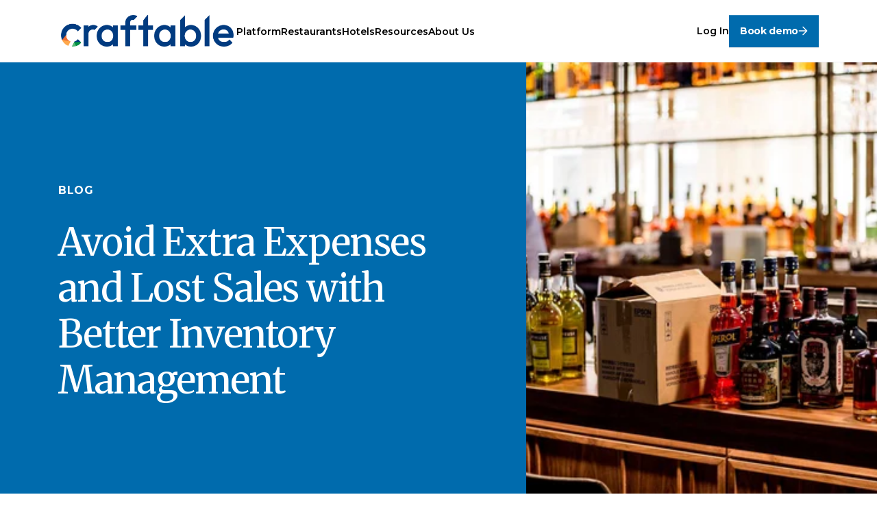

--- FILE ---
content_type: text/html; charset=UTF-8
request_url: https://craftable.com/blog/avoid-extra-expenses-and-lost-sales-with-better-inventory-management
body_size: 9147
content:
<!doctype html><html data-bs-theme="light" lang="en"><head>
    <meta charset="utf-8">
    <title>Avoid Extra Expenses and Lost Sales with Better Inventory Management</title>
    <link rel="shortcut icon" href="https://craftable.com/hubfs/Favicon.png">
    <meta name="description" content="Your best bartender has crafted a drink special you’re sure will bring thirsty customers flocking in for happy hour and [&amp;hellip;]">
    
    <meta name="viewport" content="width=device-width, initial-scale=1">

    
    <meta property="og:description" content="Your best bartender has crafted a drink special you’re sure will bring thirsty customers flocking in for happy hour and [&amp;hellip;]">
    <meta property="og:title" content="Avoid Extra Expenses and Lost Sales with Better Inventory Management">
    <meta name="twitter:description" content="Your best bartender has crafted a drink special you’re sure will bring thirsty customers flocking in for happy hour and [&amp;hellip;]">
    <meta name="twitter:title" content="Avoid Extra Expenses and Lost Sales with Better Inventory Management">

    

    
    <style>
a.cta_button{-moz-box-sizing:content-box !important;-webkit-box-sizing:content-box !important;box-sizing:content-box !important;vertical-align:middle}.hs-breadcrumb-menu{list-style-type:none;margin:0px 0px 0px 0px;padding:0px 0px 0px 0px}.hs-breadcrumb-menu-item{float:left;padding:10px 0px 10px 10px}.hs-breadcrumb-menu-divider:before{content:'›';padding-left:10px}.hs-featured-image-link{border:0}.hs-featured-image{float:right;margin:0 0 20px 20px;max-width:50%}@media (max-width: 568px){.hs-featured-image{float:none;margin:0;width:100%;max-width:100%}}.hs-screen-reader-text{clip:rect(1px, 1px, 1px, 1px);height:1px;overflow:hidden;position:absolute !important;width:1px}
</style>

<link rel="stylesheet" href="https://craftable.com/hubfs/hub_generated/template_assets/1/190392986707/1767727681095/template_uds.min.css">
    <script type="application/ld+json">
{
  "mainEntityOfPage" : {
    "@type" : "WebPage",
    "@id" : "https://craftable.com/blog/avoid-extra-expenses-and-lost-sales-with-better-inventory-management"
  },
  "author" : {
    "name" : "Team Craftable",
    "url" : "https://craftable.com/blog/author/team-craftable",
    "@type" : "Person"
  },
  "headline" : "Avoid Extra Expenses and Lost Sales with Better Inventory Management",
  "datePublished" : "2020-04-20T07:49:57.000Z",
  "publisher" : {
    "name" : "FNBTech, Inc.",
    "logo" : {
      "url" : "https://craftable.com/hubfs/Craftable%20Logo%20-%20Small.png",
      "@type" : "ImageObject"
    },
    "@type" : "Organization"
  },
  "@context" : "https://schema.org",
  "@type" : "BlogPosting",
  "image" : [ "https://43832131.fs1.hubspotusercontent-na1.net/hubfs/43832131/blog-images/craftable-bar-restaurant-inventory-management.jpg" ]
}
</script>


    
<!--  Added by GoogleTagManager integration -->
<script>
var _hsp = window._hsp = window._hsp || [];
window.dataLayer = window.dataLayer || [];
function gtag(){dataLayer.push(arguments);}

var useGoogleConsentModeV2 = true;
var waitForUpdateMillis = 1000;



var hsLoadGtm = function loadGtm() {
    if(window._hsGtmLoadOnce) {
      return;
    }

    if (useGoogleConsentModeV2) {

      gtag('set','developer_id.dZTQ1Zm',true);

      gtag('consent', 'default', {
      'ad_storage': 'denied',
      'analytics_storage': 'denied',
      'ad_user_data': 'denied',
      'ad_personalization': 'denied',
      'wait_for_update': waitForUpdateMillis
      });

      _hsp.push(['useGoogleConsentModeV2'])
    }

    (function(w,d,s,l,i){w[l]=w[l]||[];w[l].push({'gtm.start':
    new Date().getTime(),event:'gtm.js'});var f=d.getElementsByTagName(s)[0],
    j=d.createElement(s),dl=l!='dataLayer'?'&l='+l:'';j.async=true;j.src=
    'https://www.googletagmanager.com/gtm.js?id='+i+dl;f.parentNode.insertBefore(j,f);
    })(window,document,'script','dataLayer','GTM-NG48N3JP');

    window._hsGtmLoadOnce = true;
};

_hsp.push(['addPrivacyConsentListener', function(consent){
  if(consent.allowed || (consent.categories && consent.categories.analytics)){
    hsLoadGtm();
  }
}]);

</script>

<!-- /Added by GoogleTagManager integration -->



<link rel="amphtml" href="https://craftable.com/blog/avoid-extra-expenses-and-lost-sales-with-better-inventory-management?hs_amp=true">

<meta property="og:image" content="https://craftable.com/hubfs/blog-images/craftable-bar-restaurant-inventory-management.jpg">
<meta property="og:image:width" content="1200">
<meta property="og:image:height" content="800">

<meta name="twitter:image" content="https://craftable.com/hubfs/blog-images/craftable-bar-restaurant-inventory-management.jpg">


<meta property="og:url" content="https://craftable.com/blog/avoid-extra-expenses-and-lost-sales-with-better-inventory-management">
<meta name="twitter:card" content="summary_large_image">

<link rel="canonical" href="https://craftable.com/blog/avoid-extra-expenses-and-lost-sales-with-better-inventory-management">

<meta property="og:type" content="article">
<link rel="alternate" type="application/rss+xml" href="https://craftable.com/blog/rss.xml">
<meta name="twitter:domain" content="craftable.com">
<script src="//platform.linkedin.com/in.js" type="text/javascript">
    lang: en_US
</script>

<meta http-equiv="content-language" content="en">






 <meta name="generator" content="HubSpot"></head>
  <body>
<!--  Added by GoogleTagManager integration -->
<noscript><iframe src="https://www.googletagmanager.com/ns.html?id=GTM-NG48N3JP" height="0" width="0" style="display:none;visibility:hidden"></iframe></noscript>

<!-- /Added by GoogleTagManager integration -->

    <div class="body-wrapper   hs-content-id-191207303326 hs-blog-post hs-blog-id-190789272832">
       
      <div id="hs_cos_wrapper_menu" class="hs_cos_wrapper hs_cos_wrapper_widget hs_cos_wrapper_type_module" style="" data-hs-cos-general-type="widget" data-hs-cos-type="module">

<div class="offcanvas offcanvas-start" tabindex="-1" id="mobileNav" aria-labelledby="mobileNavLabel">
  <div class="offcanvas-header">
    
    <img src="https://craftable.com/hubfs/New_Craftable_Logo_full-color%20(2).png" alt="New_Craftable_Logo_full-color (2)">
    
    <button type="button" class="btn-close" data-bs-dismiss="offcanvas" aria-label="Close"></button>
  </div>
  <div class="offcanvas-body">
    <nav class="mobile-nav accordion accordion-mobile-nav" id="accordion-mobile-nav">
      <ul>
        
        
        
          <div class="accordion-item">
            
              <a class="accordion-header">
                <button class="accordion-button collapsed" type="button" data-bs-toggle="collapse" data-bs-target="#mobile-menu-collapse-1" aria-expanded="false" aria-controls="mobile-menu-collapse-1">
                  Platform
                </button></a>
            
              <div id="mobile-menu-collapse-1" class="accordion-collapse collapse" data-bs-parent="#accordion-mobile-nav">
                <div class="accordion-body">
                  <ul>
                    
                      <li><a href="https://craftable.com/eprocurement">eProcurement</a></li>
                    
                      <li><a href="https://craftable.com/ap-automation">Accounts Payable</a></li>
                    
                      <li><a href="https://craftable.com/inventory-recipe-management">Inventory &amp; Recipe Management</a></li>
                    
                      <li><a href="https://craftable.com/reporting-business-intelligence">Business Intelligence</a></li>
                    
                  </ul>
                </div>
              </div>
            
          </div>
        
          <div class="accordion-item">
            
              <a class="accordion-header">
                <button class="accordion-button collapsed" type="button" data-bs-toggle="collapse" data-bs-target="#mobile-menu-collapse-2" aria-expanded="false" aria-controls="mobile-menu-collapse-2">
                  Restaurants
                </button></a>
            
              <div id="mobile-menu-collapse-2" class="accordion-collapse collapse" data-bs-parent="#accordion-mobile-nav">
                <div class="accordion-body">
                  <ul>
                    
                      <li><a href="https://craftable.com/quick-service-restaurants">Limited Service Restaurants</a></li>
                    
                      <li><a href="https://craftable.com/full-service-restaurants">Full Service Restaurants</a></li>
                    
                      <li><a href="https://craftable.com/bars-nightclubs">Bars &amp; Nightclubs</a></li>
                    
                  </ul>
                </div>
              </div>
            
          </div>
        
          <div class="accordion-item">
            
              <a class="accordion-header">
                <button class="accordion-button collapsed" type="button" data-bs-toggle="collapse" data-bs-target="#mobile-menu-collapse-3" aria-expanded="false" aria-controls="mobile-menu-collapse-3">
                  Hotels
                </button></a>
            
              <div id="mobile-menu-collapse-3" class="accordion-collapse collapse" data-bs-parent="#accordion-mobile-nav">
                <div class="accordion-body">
                  <ul>
                    
                      <li><a href="https://craftable.com/select-service-hotels">Select Service Hotels</a></li>
                    
                      <li><a href="https://craftable.com/full-service-hotels">Full Service Hotels</a></li>
                    
                      <li><a href="https://craftable.com/resorts-casinos">Resorts &amp; Casinos</a></li>
                    
                  </ul>
                </div>
              </div>
            
          </div>
        
          <div class="accordion-item">
            
              <a class="accordion-header">
                <button class="accordion-button collapsed" type="button" data-bs-toggle="collapse" data-bs-target="#mobile-menu-collapse-4" aria-expanded="false" aria-controls="mobile-menu-collapse-4">
                  Resources
                </button></a>
            
              <div id="mobile-menu-collapse-4" class="accordion-collapse collapse" data-bs-parent="#accordion-mobile-nav">
                <div class="accordion-body">
                  <ul>
                    
                      <li><a href="https://craftable.com/support">Support</a></li>
                    
                      <li><a href="/blog/tag/customer-stories">Customer Stories</a></li>
                    
                      <li><a href="https://craftable.com/blog">Blog</a></li>
                    
                      <li><a href="https://craftable.com/refer">Submit a Referral</a></li>
                    
                  </ul>
                </div>
              </div>
            
          </div>
        
          <div class="accordion-item">
            
              <a class="accordion-header">
                <button class="accordion-button collapsed" type="button" data-bs-toggle="collapse" data-bs-target="#mobile-menu-collapse-5" aria-expanded="false" aria-controls="mobile-menu-collapse-5">
                  About Us
                </button></a>
            
              <div id="mobile-menu-collapse-5" class="accordion-collapse collapse" data-bs-parent="#accordion-mobile-nav">
                <div class="accordion-body">
                  <ul>
                    
                      <li><a href="https://craftable.com/about-us">Craftable Story</a></li>
                    
                      <li><a href="https://craftable.com/partners">Our Partners</a></li>
                    
                      <li><a href="">In the News</a></li>
                    
                      <li><a href="https://craftable.com/careers">Careers</a></li>
                    
                  </ul>
                </div>
              </div>
            
          </div>
        
      </ul>
    </nav>

    <a href="https://app.craftable.com/signin" class="btn btn-secondary w-100 mt-3">
      Log In</a>
    <a href="/request-demo" class="btn btn-primary w-100 mt-3">
      
      Book demo
      <svg width="14" height="14" fill="none" xmlns="http://www.w3.org/2000/svg">
        <path d="M1.462 7h11.077M7 1.461 12.539 7 7 12.538" stroke="currentcolor" stroke-width="1.44" stroke-linecap="round" stroke-linejoin="round"></path>
      </svg>
    </a>
  </div>
</div>

<header id="header-menu" class="header">
  <div class="container-xl">
    <div class="row">
      <div class="col-12">
        <div class="header-inner">
          <div class="header-brand">
            <a href="/">
              
              <img src="https://craftable.com/hubfs/New_Craftable_Logo_full-color%20(2).png" alt="New_Craftable_Logo_full-color (2)">
              
            </a>
          </div>
          <nav class="header-nav">
            <ul>
              
              
              
                
                <li>
                  <a href="" id="navbarDropdown-1" role="button" data-toggle="dropdown" aria-haspopup="true" aria-expanded="false">Platform</a>

                  <div class="dropdown-menu" aria-labelledby="navbarDropdown-1">
                    
                      <a class="dropdown-item" href="https://craftable.com/eprocurement">eProcurement</a>
                    
                      <a class="dropdown-item" href="https://craftable.com/ap-automation">Accounts Payable</a>
                    
                      <a class="dropdown-item" href="https://craftable.com/inventory-recipe-management">Inventory &amp; Recipe Management</a>
                    
                      <a class="dropdown-item" href="https://craftable.com/reporting-business-intelligence">Business Intelligence</a>
                    
                  </div>
                </li>
              
                
                <li>
                  <a href="" id="navbarDropdown-2" role="button" data-toggle="dropdown" aria-haspopup="true" aria-expanded="false">Restaurants</a>

                  <div class="dropdown-menu" aria-labelledby="navbarDropdown-2">
                    
                      <a class="dropdown-item" href="https://craftable.com/quick-service-restaurants">Limited Service Restaurants</a>
                    
                      <a class="dropdown-item" href="https://craftable.com/full-service-restaurants">Full Service Restaurants</a>
                    
                      <a class="dropdown-item" href="https://craftable.com/bars-nightclubs">Bars &amp; Nightclubs</a>
                    
                  </div>
                </li>
              
                
                <li>
                  <a href="" id="navbarDropdown-3" role="button" data-toggle="dropdown" aria-haspopup="true" aria-expanded="false">Hotels</a>

                  <div class="dropdown-menu" aria-labelledby="navbarDropdown-3">
                    
                      <a class="dropdown-item" href="https://craftable.com/select-service-hotels">Select Service Hotels</a>
                    
                      <a class="dropdown-item" href="https://craftable.com/full-service-hotels">Full Service Hotels</a>
                    
                      <a class="dropdown-item" href="https://craftable.com/resorts-casinos">Resorts &amp; Casinos</a>
                    
                  </div>
                </li>
              
                
                <li>
                  <a href="" id="navbarDropdown-4" role="button" data-toggle="dropdown" aria-haspopup="true" aria-expanded="false">Resources</a>

                  <div class="dropdown-menu" aria-labelledby="navbarDropdown-4">
                    
                      <a class="dropdown-item" href="https://craftable.com/support">Support</a>
                    
                      <a class="dropdown-item" href="/blog/tag/customer-stories">Customer Stories</a>
                    
                      <a class="dropdown-item" href="https://craftable.com/blog">Blog</a>
                    
                      <a class="dropdown-item" href="https://craftable.com/refer">Submit a Referral</a>
                    
                  </div>
                </li>
              
                
                <li>
                  <a href="" id="navbarDropdown-5" role="button" data-toggle="dropdown" aria-haspopup="true" aria-expanded="false">About Us</a>

                  <div class="dropdown-menu" aria-labelledby="navbarDropdown-5">
                    
                      <a class="dropdown-item" href="https://craftable.com/about-us">Craftable Story</a>
                    
                      <a class="dropdown-item" href="https://craftable.com/partners">Our Partners</a>
                    
                      <a class="dropdown-item" href="">In the News</a>
                    
                      <a class="dropdown-item" href="https://craftable.com/careers">Careers</a>
                    
                  </div>
                </li>
              
            </ul>
          </nav>
          <div class="header-actions">
            <a href="https://app.craftable.com/signin">
              Log In</a>
            <a href="/request-demo" class="btn btn-primary btn-sm">
              
              Book demo
              <svg width="14" height="14" fill="none" xmlns="http://www.w3.org/2000/svg">
                <path d="M1.462 7h11.077M7 1.461 12.539 7 7 12.538" stroke="currentcolor" stroke-width="1.44" stroke-linecap="round" stroke-linejoin="round"></path>
              </svg>
            </a>
          </div>
          <a href="#" class="header-menu-toggle" data-bs-toggle="offcanvas" data-bs-target="#mobileNav" aria-controls="mobileNav">
            <svg xmlns="http://www.w3.org/2000/svg" width="24" height="28" viewbox="0 0 448 512">
              <path d="M0 96c0-17.7 14.3-32 32-32h384c17.7 0 32 14.3 32 32s-14.3 32-32 32H32c-17.7 0-32-14.3-32-32zm0 160c0-17.7 14.3-32 32-32h384c17.7 0 32 14.3 32 32s-14.3 32-32 32H32c-17.7 0-32-14.3-32-32zm448 160c0 17.7-14.3 32-32 32H32c-17.7 0-32-14.3-32-32s14.3-32 32-32h384c17.7 0 32 14.3 32 32z"></path>
            </svg>
          </a>
        </div>
      </div>
    </div>
  </div>
</header></div>
       

      <!-- Header Block Removed -->
      
<div class="body-container body-container--blog-post">

  

  <section class="d-flex align-items-center min-h-lg-700px py-7 bg-primary-blue text-bg-primary-blue position-relative">
    <div class="section-bg d-none d-md-block w-40 end-0 text-end">
      
        <img width="600" height="700" class="w-100 object-fit-cover h-100" src="https://craftable.com/hs-fs/hubfs/blog-images/craftable-bar-restaurant-inventory-management.jpg?width=600&amp;height=700&amp;name=craftable-bar-restaurant-inventory-management.jpg" alt="" srcset="https://craftable.com/hs-fs/hubfs/blog-images/craftable-bar-restaurant-inventory-management.jpg?width=300&amp;height=350&amp;name=craftable-bar-restaurant-inventory-management.jpg 300w, https://craftable.com/hs-fs/hubfs/blog-images/craftable-bar-restaurant-inventory-management.jpg?width=600&amp;height=700&amp;name=craftable-bar-restaurant-inventory-management.jpg 600w, https://craftable.com/hs-fs/hubfs/blog-images/craftable-bar-restaurant-inventory-management.jpg?width=900&amp;height=1050&amp;name=craftable-bar-restaurant-inventory-management.jpg 900w, https://craftable.com/hs-fs/hubfs/blog-images/craftable-bar-restaurant-inventory-management.jpg?width=1200&amp;height=1400&amp;name=craftable-bar-restaurant-inventory-management.jpg 1200w, https://craftable.com/hs-fs/hubfs/blog-images/craftable-bar-restaurant-inventory-management.jpg?width=1500&amp;height=1750&amp;name=craftable-bar-restaurant-inventory-management.jpg 1500w, https://craftable.com/hs-fs/hubfs/blog-images/craftable-bar-restaurant-inventory-management.jpg?width=1800&amp;height=2100&amp;name=craftable-bar-restaurant-inventory-management.jpg 1800w" sizes="(max-width: 600px) 100vw, 600px">
      
    </div>
    <div class="container">
      <div class="row">
        <div class="col-md-6">
            <h6 class="subheading">Blog</h6>
            <h1><span id="hs_cos_wrapper_name" class="hs_cos_wrapper hs_cos_wrapper_meta_field hs_cos_wrapper_type_text" data-hs-cos-general-type="meta_field">Avoid Extra Expenses and Lost Sales with Better Inventory Management</span></h1>
        </div>
      </div>
    </div>
  </section>
  
  <section class="py-7 py-md-10">
    <div class="container">
      <div class="row justify-content-center g-4">
        <div class="col-lg-4">
          <div class="pe-lg-3">
            <p class="subheading mb-1 text-primary-blue">Author</p>
            <h6 class="mb-0">
              <a href="https://craftable.com/blog/author/team-craftable" rel="author">
                Team Craftable
              </a>
            </h6>
            <hr class="my-3">
            <p class="subheading mb-1 text-primary-blue">Date</p>
            <h6 class="mb-0">April 20, 2020</h6>
            <hr class="my-3">
            
              <p class="subheading mb-1 text-primary-blue">Tags</p>
              <h6 class="mb-0">
                
                  <a href="https://craftable.com/blog/tag/bar-management" rel="tag">Bar Management</a>,
                
                  <a href="https://craftable.com/blog/tag/restaurant-management" rel="tag">Restaurant Management</a>
                
              </h6>
              <hr class="my-3">
            
          </div>
        </div>
        <div class="col-lg-8">
          <div class="text-editor fs-md-lg">
            <span id="hs_cos_wrapper_post_body" class="hs_cos_wrapper hs_cos_wrapper_meta_field hs_cos_wrapper_type_rich_text" style="" data-hs-cos-general-type="meta_field" data-hs-cos-type="rich_text"><p><span style="font-weight: 400;">Your best bartender has crafted a drink special you’re sure will bring thirsty customers flocking in for happy hour and after-dinner cocktails. You order plenty of liquor to keep everyone’s glass full.</span></p>
<!--more--><p><span style="font-weight: 400;">Unfortunately, the special turns out to be a flop. Your customers are following new trends and ordering more mocktails, leaving you with a surplus of expensive spirits.</span></p>
<p><span style="font-weight: 400;">After catching up on new drink fads, you find that negroni cocktails are also in high demand. You decide to run a negroni special, but trying to learn from past failures, you’re sure not to overbuy the gin and other ingredients needed to mix the drink.</span></p>
<p><span style="font-weight: 400;">This time, your bar finds itself backed up with orders for the cocktail. Before you know it, your gin supply runs dry and you have to tell customers the special is no longer available. Not only are customers leaving unhappy, but you’ve lost valuable sales.</span></p>
<p><span style="font-weight: 400;">Managing and ordering inventory for bars and restaurants can be a double-edged sword. Order too much, and you risk wasting money on ingredients that will never be used and could go bad, eating into your profits. Order too little, and you could run out of ingredients and have to 86 a drink or dish, leading to lost sales.</span></p>
<p><strong>Stock and serve up success</strong></p>
<p><span style="font-weight: 400;">To better manage your inventory,</span><a href="https://www.rewardsnetwork.com/blog/how-to-manage-your-restaurant-bar-inventory/"> <span style="font-weight: 400;">Rewards Network recommends</span></a><span style="font-weight: 400;"> determining a par for your stock, both at the bar and in the kitchen. The par should be based on customer demand for dishes and drinks that use particular ingredients. When your stock of ingredients runs below par, it should signal you to order more.</span></p>
<p><span style="font-weight: 400;">Portion control can also help you keep stock steady. At bars, mixing up the right profit margin requires using the correct amount of each ingredient in a cocktail. Bartenders must also be careful to serve the right amount of wine or beer so the business doesn’t lose out on profits due to overpours.</span></p>
<p><span style="font-weight: 400;">Restaurants owners rank high operating and food costs as their No. 1 obstacle to profitability,</span><a href="https://pos.toasttab.com/blog/restaurant-management-statistics"> <span style="font-weight: 400;">according to Toast</span></a><span style="font-weight: 400;">. To reduce costs, many are offering reduced portion sizes. Smaller dishes not only control food costs, they also help operators keep tabs on inventory and reduce the need to order more ingredients.</span></p>
<p><span style="font-weight: 400;">Even with these steps, it’s easy for alcohol and other high-end ingredients to disappear off your shelves due to theft, Rewards Network writes. Bartenders might pour a little extra for a friend, or wait staff might bring out an extra dessert “on the house.”</span></p>
<p><span style="font-weight: 400;">Since many businesses take inventory once a month, it can be hard to track when an item went missing. To prevent your stock from taking a trimming, Rewards Network recommends keeping a separate trash area for empty containers. The containers can be compared to the previous day’s inventory and receipts to make sure nothing is missing.</span></p>
<p><span style="font-weight: 400;">Employees should also have a designated space at the back of the house to keep bags and extra clothing. Not only does the precaution keep your kitchen and bar from becoming cluttered, it also prevents stock from being slipped into a backpack or jacket.</span></p>
<p><strong>Utilize tech for real-time management</strong></p>
<p><span style="font-weight: 400;">Hospitality management software Craftable is an easy, mobile way for bars and restaurant owners to manage their inventory. The tool offers real-time reports of inventory levels and allows users to order stock in less than 15 minutes.</span></p>
<p><span style="font-weight: 400;">As a result, inventory time is cut down by 50%.</span></p>
<p><span style="font-weight: 400;">Craftable also shows the true cost of goods by calculating how much inventory has been ordered versus how much has actually been used. The software can keep track of overpours, theft and waste with variance reports. It can also generate reports on popular drinks and dishes so you can focus your inventory more on what customers want, rather than on menu items with less demand.</span></p>
<p><span style="font-weight: 400;">Utilizing Craftable can help boost sales and profits, all while taking the stress out of stocking your bar, kitchen and walk-ins.</span></p>
</span>
          </div>
        </div>
      </div>
    </div>
  </section>
  
  <section class="py-7 py-md-10 bg-body-secondary">
    <div class="container">
      <div class="row">
        <div class="col-12">
          <h6 class="subheading">Related Posts</h6>
          <div class="row row-cols-1 row-cols-md-3 gy-3 gx-lg-4">
            
  
            
  
              <div class="col">
                <div class="card">
                  <div class="card-body">
                    
                      <div class="ratio ratio-16x9 mb-2">
                        <img src="https://craftable.com/hubfs/blog-images/craftable-profit-management-for-restaurants.png" alt="">
                      </div>
                    
                    <h5 class="card-title">
                      <a href="https://craftable.com/blog/craftable-to-exhibit-at-the-national-restaurant-association-show-and-announces-integration-with-square">Craftable to Exhibit at the National Restaurant Association Show and Announces Integration with Square</a>
                    </h5>
                    <p class="card-text mb-3 fs-sm">DALLAS, Texas – May 17th, 2022 — Craftable is honored to be exhibiting at the National Restaurant...</p>
                    <a href="https://craftable.com/blog/craftable-to-exhibit-at-the-national-restaurant-association-show-and-announces-integration-with-square" class="btn btn-link stretched-link">
                      Read More
                      <svg width="14" height="14" fill="none" xmlns="http://www.w3.org/2000/svg"><path d="M1.462 7h11.077M7 1.461 12.539 7 7 12.538" stroke="currentcolor" stroke-width="1.44" stroke-linecap="round" stroke-linejoin="round" /></svg>
                    </a>
                  </div>
                </div>
              </div>
            

  
              <div class="col">
                <div class="card">
                  <div class="card-body">
                    
                      <div class="ratio ratio-16x9 mb-2">
                        <img src="https://craftable.com/hubfs/blog-images/restaurant-inventory-tips.png" alt="">
                      </div>
                    
                    <h5 class="card-title">
                      <a href="https://craftable.com/blog/stocking-up-on-stress-take-the-anxiety-out-of-inventory-with-these-tips">Stocking up on Stress? Take the Anxiety out of Inventory with These Tips</a>
                    </h5>
                    <p class="card-text mb-3 fs-sm">COVID-19 forced you to close your dining room, and now your business is running on delivery and...</p>
                    <a href="https://craftable.com/blog/stocking-up-on-stress-take-the-anxiety-out-of-inventory-with-these-tips" class="btn btn-link stretched-link">
                      Read More
                      <svg width="14" height="14" fill="none" xmlns="http://www.w3.org/2000/svg"><path d="M1.462 7h11.077M7 1.461 12.539 7 7 12.538" stroke="currentcolor" stroke-width="1.44" stroke-linecap="round" stroke-linejoin="round" /></svg>
                    </a>
                  </div>
                </div>
              </div>
            

  
              <div class="col">
                <div class="card">
                  <div class="card-body">
                    
                      <div class="ratio ratio-16x9 mb-2">
                        <img src="https://craftable.com/hubfs/blog-images/restaurant-employee-labor-staff.png" alt="">
                      </div>
                    
                    <h5 class="card-title">
                      <a href="https://craftable.com/blog/shifting-how-we-work-restaurants-overcoming-labor-hurdles">Shifting How We Work: Restaurants Overcoming Staffing and Labor Hurdles</a>
                    </h5>
                    <p class="card-text mb-3 fs-sm">The hospitality industry has seen undeniable shifts as operators continue to face disruption from...</p>
                    <a href="https://craftable.com/blog/shifting-how-we-work-restaurants-overcoming-labor-hurdles" class="btn btn-link stretched-link">
                      Read More
                      <svg width="14" height="14" fill="none" xmlns="http://www.w3.org/2000/svg"><path d="M1.462 7h11.077M7 1.461 12.539 7 7 12.538" stroke="currentcolor" stroke-width="1.44" stroke-linecap="round" stroke-linejoin="round" /></svg>
                    </a>
                  </div>
                </div>
              </div>
            


          </div>
        </div>
      </div>
    </div>
  </section> 

</div>


      
      <div id="hs_cos_wrapper_footer" class="hs_cos_wrapper hs_cos_wrapper_widget hs_cos_wrapper_type_module" style="" data-hs-cos-general-type="widget" data-hs-cos-type="module">

<footer class="footer">
  <div class="container-xl">
    <div class="row row-cols-1 row-cols-sm-2 row-cols-md-4 g-4">
      <div class="col">
        <nav class="footer-nav">
          
          <a href="/"><img src="https://craftable.com/hubfs/New_Craftable_Logo_full-color%20(2).png" alt="New_Craftable_Logo_full-color (2)"></a>
          
          <ul>
            
            
            
              <li><a href="https://app.craftable.com/signin">Log In</a></li>
            
              <li><a href="https://craftable.com/request-demo">Book Demo</a></li>
            
          </ul>
        </nav>
      </div>
      <div class="col">
        <nav class="footer-nav">
          <h6>
            
            Platform
          </h6>
          <ul>
            
            
            
              <li><a href="https://craftable.com/inventory-recipe-management">Inventory &amp; Recipe Management</a></li>
            
              <li><a href="https://craftable.com/ap-automation">AP Automation</a></li>
            
              <li><a href="https://craftable.com/reporting-business-intelligence">Reporting &amp; Business Intelligence</a></li>
            
              <li><a href="https://craftable.com/eprocurement">eProcurement</a></li>
            
          </ul>
        </nav>
      </div>
      <div class="col">
        <nav class="footer-nav">
          <h6>
            
            Who We Serve
          </h6>
          <ul>
            
            
            
              <li><a href="https://craftable.com/quick-service-restaurants">Quick Service Restaurants</a></li>
            
              <li><a href="https://craftable.com/full-service-restaurants">Full Service Restaurants</a></li>
            
              <li><a href="https://craftable.com/bars-nightclubs">Bars &amp; Nightclubs</a></li>
            
              <li><a href="https://craftable.com/select-service-hotels">Select Service Hotels</a></li>
            
              <li><a href="https://craftable.com/full-service-hotels">Full Service Hotels</a></li>
            
              <li><a href="https://craftable.com/resorts-casinos">Resorts &amp; Casinos</a></li>
            
          </ul>
        </nav>
      </div>
      <div class="col">
        <nav class="footer-nav">
          <h6>
            
            Resources
          </h6>
          <ul>
            
            
            
              <li><a href="/blog/tag/customer-stories">Customer Stories</a></li>
            
              <li><a href="https://craftable.com/blog">Blog</a></li>
            
              <li><a href="https://craftable.com/partners">Partners</a></li>
            
              <li><a href="https://craftable.com/about-us">About Us</a></li>
            
              <li><a href="https://craftable.com/careers">Careers</a></li>
            
              <li><a href="https://craftable.com/support">Support</a></li>
            
              <li><a href="https://craftable.com/refer">Submit a Referral</a></li>
            
          </ul>
        </nav>
      </div>
    </div>
    <div class="row">
      <div class="col-12">
        <hr class="footer-divider">
        <div class="footer-bottom">
          
          <a href="/" class="footer-brand">
            <img src="https://craftable.com/hubfs/New_Craftable_Logo_icon-color.png" alt="New_Craftable_Logo_icon-color">
          </a>
          
          <p class="footer-copyright">
            
            © FNBTech, Inc. 2025. All Rights Reserved.
          </p>
          <nav class="footer-extras">
            <ul>
              
              
              
                <li><a href="https://craftable.com/terms-of-service">Terms of Service</a></li>
              
                <li><a href="https://craftable.com/privacy-policy">Privacy Policy</a></li>
              
            </ul>
          </nav>
          <nav class="footer-social">
            
              <h6>
                
                Follow us:
              </h6>
            
            <ul>
              
              
                <li>
                  <a target="_blank" href="https://www.linkedin.com/company/getcraftable">
                    
                      <svg width="20" height="19" fill="none" xmlns="http://www.w3.org/2000/svg">
                        <path fill-rule="evenodd" clip-rule="evenodd" d="M4.912 2.645C4.887 1.462 4.037.56 2.658.56 1.277.561.375 1.462.375 2.645c0 1.157.875 2.084 2.23 2.084h.025c1.407 0 2.282-.927 2.282-2.084Zm-.265 3.73H.613v12.061h4.034V6.376Zm9.902-.283c2.654 0 4.644 1.724 4.644 5.429v6.915H15.16v-6.452c0-1.621-.584-2.727-2.044-2.727-1.114 0-1.779.746-2.07 1.466-.106.258-.133.617-.133.977v6.736H6.88s.053-10.928 0-12.06h4.033v1.708c.536-.821 1.494-1.992 3.636-1.992Z" fill="currentcolor"></path>
                      </svg>
                    
                  </a>
                </li>
              
                <li>
                  <a target="_blank" href="https://www.facebook.com/getcraftable/">
                    
                      
                        <svg width="20" height="20" viewbox="0 0 20 20" fill="none" xmlns="http://www.w3.org/2000/svg">
                          <path d="M10 0.561035C15.3167 0.561035 19.625 4.89595 19.625 10.2447C19.625 15.0792 16.105 19.085 11.5033 19.811V13.0442H13.7464L14.1736 10.2447H11.5033V8.4297C11.5033 7.66337 11.8755 6.91629 13.0708 6.91629H14.2854V4.53295C14.2854 4.53295 13.1836 4.34412 12.1313 4.34412C9.93125 4.34412 8.49483 5.68429 8.49483 8.11162V10.2447H6.05192V13.0442H8.49575V19.811C3.895 19.085 0.375 15.0792 0.375 10.2447C0.375 4.89595 4.68333 0.561035 10 0.561035Z" fill="currentcolor"></path>
                        </svg>
                      
                    
                  </a>
                </li>
              
                <li>
                  <a target="_blank" href="https://www.instagram.com/getcraftable/">
                    
                      
                        
                          
                            
                              <svg width="22" height="21" fill="none" xmlns="http://www.w3.org/2000/svg">
                                <path d="M10.81 2.045c2.765 0 3.09.012 4.182.061 1.012.045 1.558.213 1.923.356.486.189.83.41 1.192.77.362.36.587.704.773 1.187.14.364.312.909.357 1.916.049 1.089.062 1.412.062 4.168 0 2.755-.013 3.078-.062 4.167-.046 1.008-.213 1.552-.358 1.916-.165.448-.43.854-.773 1.187a3.13 3.13 0 0 1-1.19.77c-.366.14-.913.312-1.923.356-1.094.05-1.418.061-4.183.061-2.766 0-3.09-.012-4.182-.061-1.012-.045-1.558-.213-1.923-.356a3.222 3.222 0 0 1-1.192-.77 3.115 3.115 0 0 1-.773-1.187c-.14-.364-.312-.908-.357-1.916-.049-1.089-.062-1.411-.062-4.167 0-2.755.013-3.079.062-4.168.046-1.007.213-1.552.358-1.916.188-.483.41-.827.772-1.187a3.13 3.13 0 0 1 1.19-.77c.367-.14.914-.312 1.924-.356 1.094-.053 1.422-.061 4.183-.061Zm0-1.859C8 .186 7.646.198 6.541.247 5.44.297 4.688.473 4.03.727c-.691.26-1.317.666-1.833 1.192A5.132 5.132 0 0 0 1 3.744C.749 4.399.572 5.148.523 6.249.472 7.346.46 7.699.46 10.499s.012 3.152.062 4.253c.05 1.097.226 1.846.48 2.505A5.04 5.04 0 0 0 2.2 19.083c.518.523 1.142.93 1.831 1.192.658.254 1.41.43 2.515.48 1.106.048 1.454.06 4.269.06 2.815 0 3.164-.012 4.268-.06 1.103-.05 1.854-.226 2.516-.48a5.063 5.063 0 0 0 1.832-1.192 5.132 5.132 0 0 0 1.196-1.825c.254-.655.43-1.404.48-2.506.05-1.102.062-1.449.062-4.254 0-2.804-.013-3.152-.061-4.253-.05-1.097-.227-1.846-.482-2.505a5.04 5.04 0 0 0-1.196-1.826A5.153 5.153 0 0 0 17.598.722c-.658-.254-1.41-.43-2.515-.478-1.11-.046-1.462-.058-4.273-.058Z" fill="currentcolor"></path>
                                <path d="M10.81 5.205c-1.41 0-2.763.559-3.76 1.552a5.289 5.289 0 0 0 .001 7.493 5.328 5.328 0 0 0 8.673-1.72 5.281 5.281 0 0 0-1.154-5.774 5.318 5.318 0 0 0-3.76-1.551Zm0 8.732a3.457 3.457 0 0 1-2.44-1.007 3.432 3.432 0 0 1 0-4.863 3.457 3.457 0 0 1 4.88 0 3.432 3.432 0 0 1 0 4.863 3.457 3.457 0 0 1-2.44 1.007Zm5.526-7.708a1.245 1.245 0 0 0 1.177-.755 1.233 1.233 0 0 0-.692-1.633 1.245 1.245 0 0 0-1.34.29 1.235 1.235 0 0 0 .855 2.098Z" fill="currentcolor"></path>
                              </svg>
                            
                          
                        
                      
                    
                  </a>
                </li>
              
                <li>
                  <a target="_blank" href="#">
                    
                      
                        
                          <svg width="22" height="17" fill="none" xmlns="http://www.w3.org/2000/svg">
                            <path d="M21.547 3.17a2.76 2.76 0 0 0-1.94-1.938C17.887.761 11 .761 11 .761s-6.886 0-8.607.453A2.814 2.814 0 0 0 .453 3.17C0 4.892 0 8.463 0 8.463s0 3.588.453 5.29a2.76 2.76 0 0 0 1.94 1.94c1.738.472 8.607.472 8.607.472s6.886 0 8.608-.453a2.759 2.759 0 0 0 1.94-1.939C22 12.051 22 8.48 22 8.48s.018-3.587-.453-5.308Zm-12.74 8.59V5.164l5.727 3.299-5.727 3.295Z" fill="currentcolor"></path>
                          </svg>
                        
                      
                    
                  </a>
                </li>
              
            </ul>
          </nav>
        </div>
      </div>
    </div>
  </div>
</footer></div>
      
    </div>
    
    
    
    
    
    
<!-- HubSpot performance collection script -->
<script defer src="/hs/hsstatic/content-cwv-embed/static-1.1293/embed.js"></script>
<script src="https://code.jquery.com/jquery-3.6.0.min.js"></script>
<script src="https://craftable.com/hubfs/hub_generated/template_assets/1/190388853092/1767727680951/template_uds.min.js"></script>
<script>
var hsVars = hsVars || {}; hsVars['language'] = 'en';
</script>

<script src="/hs/hsstatic/cos-i18n/static-1.53/bundles/project.js"></script>

<!-- Start of HubSpot Analytics Code -->
<script type="text/javascript">
var _hsq = _hsq || [];
_hsq.push(["setContentType", "blog-post"]);
_hsq.push(["setCanonicalUrl", "https:\/\/craftable.com\/blog\/avoid-extra-expenses-and-lost-sales-with-better-inventory-management"]);
_hsq.push(["setPageId", "191207303326"]);
_hsq.push(["setContentMetadata", {
    "contentPageId": 191207303326,
    "legacyPageId": "191207303326",
    "contentFolderId": null,
    "contentGroupId": 190789272832,
    "abTestId": null,
    "languageVariantId": 191207303326,
    "languageCode": "en",
    
    
}]);
</script>

<script type="text/javascript" id="hs-script-loader" async defer src="/hs/scriptloader/43832131.js"></script>
<!-- End of HubSpot Analytics Code -->


<script type="text/javascript">
var hsVars = {
    render_id: "788e3af8-0d0a-467a-9390-0a544b481eb2",
    ticks: 1767731321011,
    page_id: 191207303326,
    
    content_group_id: 190789272832,
    portal_id: 43832131,
    app_hs_base_url: "https://app.hubspot.com",
    cp_hs_base_url: "https://cp.hubspot.com",
    language: "en",
    analytics_page_type: "blog-post",
    scp_content_type: "",
    
    analytics_page_id: "191207303326",
    category_id: 3,
    folder_id: 0,
    is_hubspot_user: false
}
</script>


<script defer src="/hs/hsstatic/HubspotToolsMenu/static-1.432/js/index.js"></script>



<div id="fb-root"></div>
  <script>(function(d, s, id) {
  var js, fjs = d.getElementsByTagName(s)[0];
  if (d.getElementById(id)) return;
  js = d.createElement(s); js.id = id;
  js.src = "//connect.facebook.net/en_GB/sdk.js#xfbml=1&version=v3.0";
  fjs.parentNode.insertBefore(js, fjs);
 }(document, 'script', 'facebook-jssdk'));</script> <script>!function(d,s,id){var js,fjs=d.getElementsByTagName(s)[0];if(!d.getElementById(id)){js=d.createElement(s);js.id=id;js.src="https://platform.twitter.com/widgets.js";fjs.parentNode.insertBefore(js,fjs);}}(document,"script","twitter-wjs");</script>
 


  
</body></html>

--- FILE ---
content_type: text/css
request_url: https://craftable.com/hubfs/hub_generated/template_assets/1/190392986707/1767727681095/template_uds.min.css
body_size: 82080
content:
@charset "UTF-8";@import url("https://fonts.googleapis.com/css2?family=Merriweather:ital,opsz,wdth,wght@0,18..144,87..112,300..900;1,18..144,87..112,300..900&family=Montserrat:ital,wght@0,100..900;1,100..900&display=swap");.alert{--alert-actions-primary-padding-y:0px;--alert-actions-primary-padding-x:0px;--alert-actions-primary-padding-top:0px;--alert-actions-primary-padding-right:0px;--alert-actions-primary-padding-bottom:0px;--alert-actions-primary-padding-left:0px;--alert-actions-primary-padding-start:0px;--alert-actions-primary-padding-end:0px;--alert-actions-primary-spacing:10px;--alert-actions-primary-font-family:"Montserrat";--alert-actions-primary-font-size:14px;--alert-actions-primary-font-weight:600;--alert-actions-primary-line-height:1.143;--alert-actions-primary-letter-spacing:-.28px;--alert-actions-primary-text-align:left;--alert-actions-primary-text-decoration:none;--alert-actions-primary-text-transform:none;--alert-actions-primary-color:#02094b;--alert-text-primary-padding-y:0px;--alert-text-primary-padding-x:0px;--alert-text-primary-padding-top:0px;--alert-text-primary-padding-right:0px;--alert-text-primary-padding-bottom:0px;--alert-text-primary-padding-left:0px;--alert-text-primary-padding-start:0px;--alert-text-primary-padding-end:0px;--alert-text-primary-spacing:0px;--alert-text-primary-font-family:"Montserrat";--alert-text-primary-font-size:14px;--alert-text-primary-font-weight:400;--alert-text-primary-line-height:1.4;--alert-text-primary-letter-spacing:-.28px;--alert-text-primary-text-align:left;--alert-text-primary-text-decoration:none;--alert-text-primary-text-transform:none;--alert-text-primary-color:#02094b;--alert-title-primary-padding-y:0px;--alert-title-primary-padding-x:0px;--alert-title-primary-padding-top:0px;--alert-title-primary-padding-right:0px;--alert-title-primary-padding-bottom:0px;--alert-title-primary-padding-left:0px;--alert-title-primary-padding-start:0px;--alert-title-primary-padding-end:0px;--alert-title-primary-spacing:0px;--alert-title-primary-font-family:"Montserrat";--alert-title-primary-font-size:14px;--alert-title-primary-font-weight:700;--alert-title-primary-line-height:1.6;--alert-title-primary-letter-spacing:-.28px;--alert-title-primary-text-align:left;--alert-title-primary-text-decoration:none;--alert-title-primary-text-transform:none;--alert-title-primary-color:#02094b;--alert-body-primary-padding-y:0px;--alert-body-primary-padding-x:0px;--alert-body-primary-padding-top:0px;--alert-body-primary-padding-right:0px;--alert-body-primary-padding-bottom:0px;--alert-body-primary-padding-left:0px;--alert-body-primary-padding-start:0px;--alert-body-primary-padding-end:0px;--alert-body-primary-spacing:12px;--alert-primary-background:#ffab00;--alert-primary-border-width:1px;--alert-primary-border-radius:6px;--alert-primary-border-color:transparent;--alert-primary-border-style:solid;--alert-primary-padding-y:13px;--alert-primary-padding-x:16px;--alert-primary-padding-top:13px;--alert-primary-padding-right:16px;--alert-primary-padding-bottom:13px;--alert-primary-padding-left:16px;--alert-primary-padding-start:16px;--alert-primary-padding-end:16px;--alert-primary-spacing:12px;--alert-primary-box-shadow:none;--alert-actions-secondary-padding-y:0px;--alert-actions-secondary-padding-x:0px;--alert-actions-secondary-padding-top:0px;--alert-actions-secondary-padding-right:0px;--alert-actions-secondary-padding-bottom:0px;--alert-actions-secondary-padding-left:0px;--alert-actions-secondary-padding-start:0px;--alert-actions-secondary-padding-end:0px;--alert-actions-secondary-spacing:10px;--alert-actions-secondary-font-family:"Montserrat";--alert-actions-secondary-font-size:14px;--alert-actions-secondary-font-weight:600;--alert-actions-secondary-line-height:1.143;--alert-actions-secondary-letter-spacing:-.28px;--alert-actions-secondary-text-align:left;--alert-actions-secondary-text-decoration:none;--alert-actions-secondary-text-transform:none;--alert-actions-secondary-color:#fff;--alert-text-secondary-padding-y:0px;--alert-text-secondary-padding-x:0px;--alert-text-secondary-padding-top:0px;--alert-text-secondary-padding-right:0px;--alert-text-secondary-padding-bottom:0px;--alert-text-secondary-padding-left:0px;--alert-text-secondary-padding-start:0px;--alert-text-secondary-padding-end:0px;--alert-text-secondary-spacing:0px;--alert-text-secondary-font-family:"Montserrat";--alert-text-secondary-font-size:14px;--alert-text-secondary-font-weight:400;--alert-text-secondary-line-height:1.4;--alert-text-secondary-letter-spacing:-.28px;--alert-text-secondary-text-align:left;--alert-text-secondary-text-decoration:none;--alert-text-secondary-text-transform:none;--alert-text-secondary-color:hsla(0,0%,100%,.85);--alert-title-secondary-padding-y:0px;--alert-title-secondary-padding-x:0px;--alert-title-secondary-padding-top:0px;--alert-title-secondary-padding-right:0px;--alert-title-secondary-padding-bottom:0px;--alert-title-secondary-padding-left:0px;--alert-title-secondary-padding-start:0px;--alert-title-secondary-padding-end:0px;--alert-title-secondary-spacing:0px;--alert-title-secondary-font-family:"Montserrat";--alert-title-secondary-font-size:14px;--alert-title-secondary-font-weight:700;--alert-title-secondary-line-height:1.6;--alert-title-secondary-letter-spacing:-.28px;--alert-title-secondary-text-align:left;--alert-title-secondary-text-decoration:none;--alert-title-secondary-text-transform:none;--alert-title-secondary-color:#fff;--alert-body-secondary-padding-y:0px;--alert-body-secondary-padding-x:0px;--alert-body-secondary-padding-top:0px;--alert-body-secondary-padding-right:0px;--alert-body-secondary-padding-bottom:0px;--alert-body-secondary-padding-left:0px;--alert-body-secondary-padding-start:0px;--alert-body-secondary-padding-end:0px;--alert-body-secondary-spacing:12px;--alert-secondary-background:#62c2cd;--alert-secondary-border-width:1px;--alert-secondary-border-radius:6px;--alert-secondary-border-color:transparent;--alert-secondary-border-style:solid;--alert-secondary-padding-y:13px;--alert-secondary-padding-x:16px;--alert-secondary-padding-top:13px;--alert-secondary-padding-right:16px;--alert-secondary-padding-bottom:13px;--alert-secondary-padding-left:16px;--alert-secondary-padding-start:16px;--alert-secondary-padding-end:16px;--alert-secondary-spacing:12px;--alert-secondary-box-shadow:none;--alert-actions-dark-padding-y:0px;--alert-actions-dark-padding-x:0px;--alert-actions-dark-padding-top:0px;--alert-actions-dark-padding-right:0px;--alert-actions-dark-padding-bottom:0px;--alert-actions-dark-padding-left:0px;--alert-actions-dark-padding-start:0px;--alert-actions-dark-padding-end:0px;--alert-actions-dark-spacing:10px;--alert-actions-dark-font-family:"Montserrat";--alert-actions-dark-font-size:14px;--alert-actions-dark-font-weight:600;--alert-actions-dark-line-height:1.143;--alert-actions-dark-letter-spacing:-.28px;--alert-actions-dark-text-align:left;--alert-actions-dark-text-decoration:none;--alert-actions-dark-text-transform:none;--alert-actions-dark-color:#fff;--alert-text-dark-padding-y:0px;--alert-text-dark-padding-x:0px;--alert-text-dark-padding-top:0px;--alert-text-dark-padding-right:0px;--alert-text-dark-padding-bottom:0px;--alert-text-dark-padding-left:0px;--alert-text-dark-padding-start:0px;--alert-text-dark-padding-end:0px;--alert-text-dark-spacing:0px;--alert-text-dark-font-family:"Montserrat";--alert-text-dark-font-size:14px;--alert-text-dark-font-weight:400;--alert-text-dark-line-height:1.4;--alert-text-dark-letter-spacing:-.28px;--alert-text-dark-text-align:left;--alert-text-dark-text-decoration:none;--alert-text-dark-text-transform:none;--alert-text-dark-color:hsla(0,0%,100%,.85);--alert-title-dark-padding-y:0px;--alert-title-dark-padding-x:0px;--alert-title-dark-padding-top:0px;--alert-title-dark-padding-right:0px;--alert-title-dark-padding-bottom:0px;--alert-title-dark-padding-left:0px;--alert-title-dark-padding-start:0px;--alert-title-dark-padding-end:0px;--alert-title-dark-spacing:0px;--alert-title-dark-font-family:"Montserrat";--alert-title-dark-font-size:14px;--alert-title-dark-font-weight:700;--alert-title-dark-line-height:1.6;--alert-title-dark-letter-spacing:-.28px;--alert-title-dark-text-align:left;--alert-title-dark-text-decoration:none;--alert-title-dark-text-transform:none;--alert-title-dark-color:#fff;--alert-body-dark-padding-y:0px;--alert-body-dark-padding-x:0px;--alert-body-dark-padding-top:0px;--alert-body-dark-padding-right:0px;--alert-body-dark-padding-bottom:0px;--alert-body-dark-padding-left:0px;--alert-body-dark-padding-start:0px;--alert-body-dark-padding-end:0px;--alert-body-dark-spacing:12px;--alert-dark-background:#173a7b;--alert-dark-border-width:1px;--alert-dark-border-radius:6px;--alert-dark-border-color:transparent;--alert-dark-border-style:solid;--alert-dark-padding-y:13px;--alert-dark-padding-x:16px;--alert-dark-padding-top:13px;--alert-dark-padding-right:16px;--alert-dark-padding-bottom:13px;--alert-dark-padding-left:16px;--alert-dark-padding-start:16px;--alert-dark-padding-end:16px;--alert-dark-spacing:12px;--alert-dark-box-shadow:none;--alert-actions-light-padding-y:0px;--alert-actions-light-padding-x:0px;--alert-actions-light-padding-top:0px;--alert-actions-light-padding-right:0px;--alert-actions-light-padding-bottom:0px;--alert-actions-light-padding-left:0px;--alert-actions-light-padding-start:0px;--alert-actions-light-padding-end:0px;--alert-actions-light-spacing:10px;--alert-actions-light-font-family:"Montserrat";--alert-actions-light-font-size:14px;--alert-actions-light-font-weight:600;--alert-actions-light-line-height:1.143;--alert-actions-light-letter-spacing:-.28px;--alert-actions-light-text-align:left;--alert-actions-light-text-decoration:none;--alert-actions-light-text-transform:none;--alert-actions-light-color:#02094b;--alert-text-light-padding-y:0px;--alert-text-light-padding-x:0px;--alert-text-light-padding-top:0px;--alert-text-light-padding-right:0px;--alert-text-light-padding-bottom:0px;--alert-text-light-padding-left:0px;--alert-text-light-padding-start:0px;--alert-text-light-padding-end:0px;--alert-text-light-spacing:0px;--alert-text-light-font-family:"Montserrat";--alert-text-light-font-size:14px;--alert-text-light-font-weight:400;--alert-text-light-line-height:1.4;--alert-text-light-letter-spacing:-.28px;--alert-text-light-text-align:left;--alert-text-light-text-decoration:none;--alert-text-light-text-transform:none;--alert-text-light-color:rgba(2,9,75,.8);--alert-title-light-padding-y:0px;--alert-title-light-padding-x:0px;--alert-title-light-padding-top:0px;--alert-title-light-padding-right:0px;--alert-title-light-padding-bottom:0px;--alert-title-light-padding-left:0px;--alert-title-light-padding-start:0px;--alert-title-light-padding-end:0px;--alert-title-light-spacing:0px;--alert-title-light-font-family:"Montserrat";--alert-title-light-font-size:14px;--alert-title-light-font-weight:700;--alert-title-light-line-height:1.6;--alert-title-light-letter-spacing:-.28px;--alert-title-light-text-align:left;--alert-title-light-text-decoration:none;--alert-title-light-text-transform:none;--alert-title-light-color:#02094b;--alert-body-light-padding-y:0px;--alert-body-light-padding-x:0px;--alert-body-light-padding-top:0px;--alert-body-light-padding-right:0px;--alert-body-light-padding-bottom:0px;--alert-body-light-padding-left:0px;--alert-body-light-padding-start:0px;--alert-body-light-padding-end:0px;--alert-body-light-spacing:12px;--alert-light-background:#f8f8f8;--alert-light-border-width:1px;--alert-light-border-radius:6px;--alert-light-border-color:transparent;--alert-light-border-style:solid;--alert-light-padding-y:13px;--alert-light-padding-x:16px;--alert-light-padding-top:13px;--alert-light-padding-right:16px;--alert-light-padding-bottom:13px;--alert-light-padding-left:16px;--alert-light-padding-start:16px;--alert-light-padding-end:16px;--alert-light-spacing:12px;--alert-light-box-shadow:none;--alert-actions-info-padding-y:0px;--alert-actions-info-padding-x:0px;--alert-actions-info-padding-top:0px;--alert-actions-info-padding-right:0px;--alert-actions-info-padding-bottom:0px;--alert-actions-info-padding-left:0px;--alert-actions-info-padding-start:0px;--alert-actions-info-padding-end:0px;--alert-actions-info-spacing:10px;--alert-actions-info-font-family:"Montserrat";--alert-actions-info-font-size:14px;--alert-actions-info-font-weight:600;--alert-actions-info-line-height:1.143;--alert-actions-info-letter-spacing:-.28px;--alert-actions-info-text-align:left;--alert-actions-info-text-decoration:none;--alert-actions-info-text-transform:none;--alert-actions-info-color:#fff;--alert-text-info-padding-y:0px;--alert-text-info-padding-x:0px;--alert-text-info-padding-top:0px;--alert-text-info-padding-right:0px;--alert-text-info-padding-bottom:0px;--alert-text-info-padding-left:0px;--alert-text-info-padding-start:0px;--alert-text-info-padding-end:0px;--alert-text-info-spacing:0px;--alert-text-info-font-family:"Montserrat";--alert-text-info-font-size:14px;--alert-text-info-font-weight:400;--alert-text-info-line-height:1.4;--alert-text-info-letter-spacing:-.28px;--alert-text-info-text-align:left;--alert-text-info-text-decoration:none;--alert-text-info-text-transform:none;--alert-text-info-color:hsla(0,0%,100%,.85);--alert-title-info-padding-y:0px;--alert-title-info-padding-x:0px;--alert-title-info-padding-top:0px;--alert-title-info-padding-right:0px;--alert-title-info-padding-bottom:0px;--alert-title-info-padding-left:0px;--alert-title-info-padding-start:0px;--alert-title-info-padding-end:0px;--alert-title-info-spacing:0px;--alert-title-info-font-family:"Montserrat";--alert-title-info-font-size:14px;--alert-title-info-font-weight:700;--alert-title-info-line-height:1.6;--alert-title-info-letter-spacing:-.28px;--alert-title-info-text-align:left;--alert-title-info-text-decoration:none;--alert-title-info-text-transform:none;--alert-title-info-color:#fff;--alert-body-info-padding-y:0px;--alert-body-info-padding-x:0px;--alert-body-info-padding-top:0px;--alert-body-info-padding-right:0px;--alert-body-info-padding-bottom:0px;--alert-body-info-padding-left:0px;--alert-body-info-padding-start:0px;--alert-body-info-padding-end:0px;--alert-body-info-spacing:12px;--alert-info-background:linear-gradient(180deg,rgba(2,9,75,.2),rgba(84,183,116,.1)),#307abf;--alert-info-border-width:1px;--alert-info-border-radius:6px;--alert-info-border-color:transparent;--alert-info-border-style:solid;--alert-info-padding-y:13px;--alert-info-padding-x:16px;--alert-info-padding-top:13px;--alert-info-padding-right:16px;--alert-info-padding-bottom:13px;--alert-info-padding-left:16px;--alert-info-padding-start:16px;--alert-info-padding-end:16px;--alert-info-spacing:12px;--alert-info-box-shadow:none;--alert-actions-success-padding-y:0px;--alert-actions-success-padding-x:0px;--alert-actions-success-padding-top:0px;--alert-actions-success-padding-right:0px;--alert-actions-success-padding-bottom:0px;--alert-actions-success-padding-left:0px;--alert-actions-success-padding-start:0px;--alert-actions-success-padding-end:0px;--alert-actions-success-spacing:10px;--alert-actions-success-font-family:"Montserrat";--alert-actions-success-font-size:14px;--alert-actions-success-font-weight:600;--alert-actions-success-line-height:1.143;--alert-actions-success-letter-spacing:-.28px;--alert-actions-success-text-align:left;--alert-actions-success-text-decoration:none;--alert-actions-success-text-transform:none;--alert-actions-success-color:#fff;--alert-text-success-padding-y:0px;--alert-text-success-padding-x:0px;--alert-text-success-padding-top:0px;--alert-text-success-padding-right:0px;--alert-text-success-padding-bottom:0px;--alert-text-success-padding-left:0px;--alert-text-success-padding-start:0px;--alert-text-success-padding-end:0px;--alert-text-success-spacing:0px;--alert-text-success-font-family:"Montserrat";--alert-text-success-font-size:14px;--alert-text-success-font-weight:400;--alert-text-success-line-height:1.4;--alert-text-success-letter-spacing:-.28px;--alert-text-success-text-align:left;--alert-text-success-text-decoration:none;--alert-text-success-text-transform:none;--alert-text-success-color:hsla(0,0%,100%,.85);--alert-title-success-padding-y:0px;--alert-title-success-padding-x:0px;--alert-title-success-padding-top:0px;--alert-title-success-padding-right:0px;--alert-title-success-padding-bottom:0px;--alert-title-success-padding-left:0px;--alert-title-success-padding-start:0px;--alert-title-success-padding-end:0px;--alert-title-success-spacing:0px;--alert-title-success-font-family:"Montserrat";--alert-title-success-font-size:14px;--alert-title-success-font-weight:700;--alert-title-success-line-height:1.6;--alert-title-success-letter-spacing:-.28px;--alert-title-success-text-align:left;--alert-title-success-text-decoration:none;--alert-title-success-text-transform:none;--alert-title-success-color:#fff;--alert-body-success-padding-y:0px;--alert-body-success-padding-x:0px;--alert-body-success-padding-top:0px;--alert-body-success-padding-right:0px;--alert-body-success-padding-bottom:0px;--alert-body-success-padding-left:0px;--alert-body-success-padding-start:0px;--alert-body-success-padding-end:0px;--alert-body-success-spacing:12px;--alert-success-background:#62c2cd;--alert-success-border-width:1px;--alert-success-border-radius:6px;--alert-success-border-color:transparent;--alert-success-border-style:solid;--alert-success-padding-y:13px;--alert-success-padding-x:16px;--alert-success-padding-top:13px;--alert-success-padding-right:16px;--alert-success-padding-bottom:13px;--alert-success-padding-left:16px;--alert-success-padding-start:16px;--alert-success-padding-end:16px;--alert-success-spacing:12px;--alert-success-box-shadow:none;--alert-actions-warning-padding-y:0px;--alert-actions-warning-padding-x:0px;--alert-actions-warning-padding-top:0px;--alert-actions-warning-padding-right:0px;--alert-actions-warning-padding-bottom:0px;--alert-actions-warning-padding-left:0px;--alert-actions-warning-padding-start:0px;--alert-actions-warning-padding-end:0px;--alert-actions-warning-spacing:10px;--alert-actions-warning-font-family:"Montserrat";--alert-actions-warning-font-size:14px;--alert-actions-warning-font-weight:600;--alert-actions-warning-line-height:1.143;--alert-actions-warning-letter-spacing:-.28px;--alert-actions-warning-text-align:left;--alert-actions-warning-text-decoration:none;--alert-actions-warning-text-transform:none;--alert-actions-warning-color:#02094b;--alert-text-warning-padding-y:0px;--alert-text-warning-padding-x:0px;--alert-text-warning-padding-top:0px;--alert-text-warning-padding-right:0px;--alert-text-warning-padding-bottom:0px;--alert-text-warning-padding-left:0px;--alert-text-warning-padding-start:0px;--alert-text-warning-padding-end:0px;--alert-text-warning-spacing:0px;--alert-text-warning-font-family:"Montserrat";--alert-text-warning-font-size:14px;--alert-text-warning-font-weight:400;--alert-text-warning-line-height:1.4;--alert-text-warning-letter-spacing:-.28px;--alert-text-warning-text-align:left;--alert-text-warning-text-decoration:none;--alert-text-warning-text-transform:none;--alert-text-warning-color:rgba(2,9,75,.8);--alert-title-warning-padding-y:0px;--alert-title-warning-padding-x:0px;--alert-title-warning-padding-top:0px;--alert-title-warning-padding-right:0px;--alert-title-warning-padding-bottom:0px;--alert-title-warning-padding-left:0px;--alert-title-warning-padding-start:0px;--alert-title-warning-padding-end:0px;--alert-title-warning-spacing:0px;--alert-title-warning-font-family:"Montserrat";--alert-title-warning-font-size:14px;--alert-title-warning-font-weight:700;--alert-title-warning-line-height:1.6;--alert-title-warning-letter-spacing:-.28px;--alert-title-warning-text-align:left;--alert-title-warning-text-decoration:none;--alert-title-warning-text-transform:none;--alert-title-warning-color:#02094b;--alert-body-warning-padding-y:0px;--alert-body-warning-padding-x:0px;--alert-body-warning-padding-top:0px;--alert-body-warning-padding-right:0px;--alert-body-warning-padding-bottom:0px;--alert-body-warning-padding-left:0px;--alert-body-warning-padding-start:0px;--alert-body-warning-padding-end:0px;--alert-body-warning-spacing:12px;--alert-warning-background:#ffab00;--alert-warning-border-width:1px;--alert-warning-border-radius:6px;--alert-warning-border-color:transparent;--alert-warning-border-style:solid;--alert-warning-padding-y:13px;--alert-warning-padding-x:16px;--alert-warning-padding-top:13px;--alert-warning-padding-right:16px;--alert-warning-padding-bottom:13px;--alert-warning-padding-left:16px;--alert-warning-padding-start:16px;--alert-warning-padding-end:16px;--alert-warning-spacing:12px;--alert-warning-box-shadow:none;--alert-actions-danger-padding-y:0px;--alert-actions-danger-padding-x:0px;--alert-actions-danger-padding-top:0px;--alert-actions-danger-padding-right:0px;--alert-actions-danger-padding-bottom:0px;--alert-actions-danger-padding-left:0px;--alert-actions-danger-padding-start:0px;--alert-actions-danger-padding-end:0px;--alert-actions-danger-spacing:10px;--alert-actions-danger-font-family:"Montserrat";--alert-actions-danger-font-size:14px;--alert-actions-danger-font-weight:600;--alert-actions-danger-line-height:1.143;--alert-actions-danger-letter-spacing:-.28px;--alert-actions-danger-text-align:left;--alert-actions-danger-text-decoration:none;--alert-actions-danger-text-transform:none;--alert-actions-danger-color:#fff;--alert-text-danger-padding-y:0px;--alert-text-danger-padding-x:0px;--alert-text-danger-padding-top:0px;--alert-text-danger-padding-right:0px;--alert-text-danger-padding-bottom:0px;--alert-text-danger-padding-left:0px;--alert-text-danger-padding-start:0px;--alert-text-danger-padding-end:0px;--alert-text-danger-spacing:0px;--alert-text-danger-font-family:"Montserrat";--alert-text-danger-font-size:14px;--alert-text-danger-font-weight:400;--alert-text-danger-line-height:1.4;--alert-text-danger-letter-spacing:-.28px;--alert-text-danger-text-align:left;--alert-text-danger-text-decoration:none;--alert-text-danger-text-transform:none;--alert-text-danger-color:hsla(0,0%,100%,.85);--alert-title-danger-padding-y:0px;--alert-title-danger-padding-x:0px;--alert-title-danger-padding-top:0px;--alert-title-danger-padding-right:0px;--alert-title-danger-padding-bottom:0px;--alert-title-danger-padding-left:0px;--alert-title-danger-padding-start:0px;--alert-title-danger-padding-end:0px;--alert-title-danger-spacing:0px;--alert-title-danger-font-family:"Montserrat";--alert-title-danger-font-size:14px;--alert-title-danger-font-weight:700;--alert-title-danger-line-height:1.6;--alert-title-danger-letter-spacing:-.28px;--alert-title-danger-text-align:left;--alert-title-danger-text-decoration:none;--alert-title-danger-text-transform:none;--alert-title-danger-color:#fff;--alert-body-danger-padding-y:0px;--alert-body-danger-padding-x:0px;--alert-body-danger-padding-top:0px;--alert-body-danger-padding-right:0px;--alert-body-danger-padding-bottom:0px;--alert-body-danger-padding-left:0px;--alert-body-danger-padding-start:0px;--alert-body-danger-padding-end:0px;--alert-body-danger-spacing:12px;--alert-danger-background:#d85b54;--alert-danger-border-width:1px;--alert-danger-border-radius:6px;--alert-danger-border-color:transparent;--alert-danger-border-style:solid;--alert-danger-padding-y:13px;--alert-danger-padding-x:16px;--alert-danger-padding-top:13px;--alert-danger-padding-right:16px;--alert-danger-padding-bottom:13px;--alert-danger-padding-left:16px;--alert-danger-padding-start:16px;--alert-danger-padding-end:16px;--alert-danger-spacing:12px;--alert-danger-box-shadow:none}.badge{--badge-text-light-dark-hover-font-family:"Montserrat";--badge-text-light-dark-hover-font-size:12px;--badge-text-light-dark-hover-font-weight:700;--badge-text-light-dark-hover-line-height:1;--badge-text-light-dark-hover-letter-spacing:-.24px;--badge-text-light-dark-hover-text-align:center;--badge-text-light-dark-hover-text-decoration:none;--badge-text-light-dark-hover-text-transform:none;--badge-text-light-dark-hover-color:#02094b;--badge-light-dark-hover-background:#ffc66b;--badge-light-dark-hover-border-width:1px;--badge-light-dark-hover-border-radius:64px;--badge-light-dark-hover-border-color:transparent;--badge-light-dark-hover-border-style:solid;--badge-light-dark-hover-padding-y:6.5px;--badge-light-dark-hover-padding-x:17px;--badge-light-dark-hover-padding-top:6px;--badge-light-dark-hover-padding-right:17px;--badge-light-dark-hover-padding-bottom:7px;--badge-light-dark-hover-padding-left:17px;--badge-light-dark-hover-padding-start:17px;--badge-light-dark-hover-padding-end:17px;--badge-light-dark-hover-spacing:17px;--badge-light-dark-hover-box-shadow:none;--badge-text-light-dark-default-font-family:"Montserrat";--badge-text-light-dark-default-font-size:12px;--badge-text-light-dark-default-font-weight:700;--badge-text-light-dark-default-line-height:1;--badge-text-light-dark-default-letter-spacing:-.24px;--badge-text-light-dark-default-text-align:center;--badge-text-light-dark-default-text-decoration:none;--badge-text-light-dark-default-text-transform:none;--badge-text-light-dark-default-color:#02094b;--badge-light-dark-default-background:#ffab00;--badge-light-dark-default-border-width:1px;--badge-light-dark-default-border-radius:64px;--badge-light-dark-default-border-color:transparent;--badge-light-dark-default-border-style:solid;--badge-light-dark-default-padding-y:6.5px;--badge-light-dark-default-padding-x:17px;--badge-light-dark-default-padding-top:6px;--badge-light-dark-default-padding-right:17px;--badge-light-dark-default-padding-bottom:7px;--badge-light-dark-default-padding-left:17px;--badge-light-dark-default-padding-start:17px;--badge-light-dark-default-padding-end:17px;--badge-light-dark-default-spacing:17px;--badge-light-dark-default-box-shadow:none;--badge-text-light-light-hover-font-family:"Montserrat";--badge-text-light-light-hover-font-size:12px;--badge-text-light-light-hover-font-weight:700;--badge-text-light-light-hover-line-height:1;--badge-text-light-light-hover-letter-spacing:-.24px;--badge-text-light-light-hover-text-align:center;--badge-text-light-light-hover-text-decoration:none;--badge-text-light-light-hover-text-transform:none;--badge-text-light-light-hover-color:#02094b;--badge-light-light-hover-background:#eb9439;--badge-light-light-hover-border-width:1px;--badge-light-light-hover-border-radius:64px;--badge-light-light-hover-border-color:transparent;--badge-light-light-hover-border-style:solid;--badge-light-light-hover-padding-y:6.5px;--badge-light-light-hover-padding-x:17px;--badge-light-light-hover-padding-top:6px;--badge-light-light-hover-padding-right:17px;--badge-light-light-hover-padding-bottom:7px;--badge-light-light-hover-padding-left:17px;--badge-light-light-hover-padding-start:17px;--badge-light-light-hover-padding-end:17px;--badge-light-light-hover-spacing:17px;--badge-light-light-hover-box-shadow:none;--badge-text-light-light-default-font-family:"Montserrat";--badge-text-light-light-default-font-size:12px;--badge-text-light-light-default-font-weight:700;--badge-text-light-light-default-line-height:1;--badge-text-light-light-default-letter-spacing:-.24px;--badge-text-light-light-default-text-align:center;--badge-text-light-light-default-text-decoration:none;--badge-text-light-light-default-text-transform:none;--badge-text-light-light-default-color:#02094b;--badge-light-light-default-background:#ffab00;--badge-light-light-default-border-width:1px;--badge-light-light-default-border-radius:64px;--badge-light-light-default-border-color:transparent;--badge-light-light-default-border-style:solid;--badge-light-light-default-padding-y:6.5px;--badge-light-light-default-padding-x:17px;--badge-light-light-default-padding-top:6px;--badge-light-light-default-padding-right:17px;--badge-light-light-default-padding-bottom:7px;--badge-light-light-default-padding-left:17px;--badge-light-light-default-padding-start:17px;--badge-light-light-default-padding-end:17px;--badge-light-light-default-spacing:17px;--badge-light-light-default-box-shadow:none;--badge-text-dark-dark-hover-font-family:"Montserrat";--badge-text-dark-dark-hover-font-size:12px;--badge-text-dark-dark-hover-font-weight:700;--badge-text-dark-dark-hover-line-height:1;--badge-text-dark-dark-hover-letter-spacing:-.24px;--badge-text-dark-dark-hover-text-align:center;--badge-text-dark-dark-hover-text-decoration:none;--badge-text-dark-dark-hover-text-transform:none;--badge-text-dark-dark-hover-color:#fff;--badge-dark-dark-hover-background:#ff7b7b;--badge-dark-dark-hover-border-width:1px;--badge-dark-dark-hover-border-radius:64px;--badge-dark-dark-hover-border-color:transparent;--badge-dark-dark-hover-border-style:solid;--badge-dark-dark-hover-padding-y:6.5px;--badge-dark-dark-hover-padding-x:17px;--badge-dark-dark-hover-padding-top:6px;--badge-dark-dark-hover-padding-right:17px;--badge-dark-dark-hover-padding-bottom:7px;--badge-dark-dark-hover-padding-left:17px;--badge-dark-dark-hover-padding-start:17px;--badge-dark-dark-hover-padding-end:17px;--badge-dark-dark-hover-spacing:17px;--badge-dark-dark-hover-box-shadow:none;--badge-text-dark-dark-default-font-family:"Montserrat";--badge-text-dark-dark-default-font-size:12px;--badge-text-dark-dark-default-font-weight:700;--badge-text-dark-dark-default-line-height:1;--badge-text-dark-dark-default-letter-spacing:-.24px;--badge-text-dark-dark-default-text-align:center;--badge-text-dark-dark-default-text-decoration:none;--badge-text-dark-dark-default-text-transform:none;--badge-text-dark-dark-default-color:#fff;--badge-dark-dark-default-background:#d85b54;--badge-dark-dark-default-border-width:1px;--badge-dark-dark-default-border-radius:64px;--badge-dark-dark-default-border-color:transparent;--badge-dark-dark-default-border-style:solid;--badge-dark-dark-default-padding-y:6.5px;--badge-dark-dark-default-padding-x:17px;--badge-dark-dark-default-padding-top:6px;--badge-dark-dark-default-padding-right:17px;--badge-dark-dark-default-padding-bottom:7px;--badge-dark-dark-default-padding-left:17px;--badge-dark-dark-default-padding-start:17px;--badge-dark-dark-default-padding-end:17px;--badge-dark-dark-default-spacing:17px;--badge-dark-dark-default-box-shadow:none;--badge-text-dark-light-hover-font-family:"Montserrat";--badge-text-dark-light-hover-font-size:12px;--badge-text-dark-light-hover-font-weight:700;--badge-text-dark-light-hover-line-height:1;--badge-text-dark-light-hover-letter-spacing:-.24px;--badge-text-dark-light-hover-text-align:center;--badge-text-dark-light-hover-text-decoration:none;--badge-text-dark-light-hover-text-transform:none;--badge-text-dark-light-hover-color:#fff;--badge-dark-light-hover-background:#c44740;--badge-dark-light-hover-border-width:1px;--badge-dark-light-hover-border-radius:64px;--badge-dark-light-hover-border-color:transparent;--badge-dark-light-hover-border-style:solid;--badge-dark-light-hover-padding-y:6.5px;--badge-dark-light-hover-padding-x:17px;--badge-dark-light-hover-padding-top:6px;--badge-dark-light-hover-padding-right:17px;--badge-dark-light-hover-padding-bottom:7px;--badge-dark-light-hover-padding-left:17px;--badge-dark-light-hover-padding-start:17px;--badge-dark-light-hover-padding-end:17px;--badge-dark-light-hover-spacing:17px;--badge-dark-light-hover-box-shadow:none;--badge-text-dark-light-default-font-family:"Montserrat";--badge-text-dark-light-default-font-size:12px;--badge-text-dark-light-default-font-weight:700;--badge-text-dark-light-default-line-height:1;--badge-text-dark-light-default-letter-spacing:-.24px;--badge-text-dark-light-default-text-align:center;--badge-text-dark-light-default-text-decoration:none;--badge-text-dark-light-default-text-transform:none;--badge-text-dark-light-default-color:#fff;--badge-dark-light-default-background:#d85b54;--badge-dark-light-default-border-width:1px;--badge-dark-light-default-border-radius:64px;--badge-dark-light-default-border-color:transparent;--badge-dark-light-default-border-style:solid;--badge-dark-light-default-padding-y:6.5px;--badge-dark-light-default-padding-x:17px;--badge-dark-light-default-padding-top:6px;--badge-dark-light-default-padding-right:17px;--badge-dark-light-default-padding-bottom:7px;--badge-dark-light-default-padding-left:17px;--badge-dark-light-default-padding-start:17px;--badge-dark-light-default-padding-end:17px;--badge-dark-light-default-spacing:17px;--badge-dark-light-default-box-shadow:none;--badge-text-secondary-dark-hover-font-family:"Montserrat";--badge-text-secondary-dark-hover-font-size:12px;--badge-text-secondary-dark-hover-font-weight:700;--badge-text-secondary-dark-hover-line-height:1;--badge-text-secondary-dark-hover-letter-spacing:-.24px;--badge-text-secondary-dark-hover-text-align:center;--badge-text-secondary-dark-hover-text-decoration:none;--badge-text-secondary-dark-hover-text-transform:none;--badge-text-secondary-dark-hover-color:#fff;--badge-secondary-dark-hover-background:#62c2cd;--badge-secondary-dark-hover-border-width:1px;--badge-secondary-dark-hover-border-radius:64px;--badge-secondary-dark-hover-border-color:transparent;--badge-secondary-dark-hover-border-style:solid;--badge-secondary-dark-hover-padding-y:6.5px;--badge-secondary-dark-hover-padding-x:17px;--badge-secondary-dark-hover-padding-top:6px;--badge-secondary-dark-hover-padding-right:17px;--badge-secondary-dark-hover-padding-bottom:7px;--badge-secondary-dark-hover-padding-left:17px;--badge-secondary-dark-hover-padding-start:17px;--badge-secondary-dark-hover-padding-end:17px;--badge-secondary-dark-hover-spacing:17px;--badge-secondary-dark-hover-box-shadow:none;--badge-text-secondary-dark-default-font-family:"Montserrat";--badge-text-secondary-dark-default-font-size:12px;--badge-text-secondary-dark-default-font-weight:700;--badge-text-secondary-dark-default-line-height:1;--badge-text-secondary-dark-default-letter-spacing:-.24px;--badge-text-secondary-dark-default-text-align:center;--badge-text-secondary-dark-default-text-decoration:none;--badge-text-secondary-dark-default-text-transform:none;--badge-text-secondary-dark-default-color:#fff;--badge-secondary-dark-default-background:#00a0aa;--badge-secondary-dark-default-border-width:1px;--badge-secondary-dark-default-border-radius:64px;--badge-secondary-dark-default-border-color:transparent;--badge-secondary-dark-default-border-style:solid;--badge-secondary-dark-default-padding-y:6.5px;--badge-secondary-dark-default-padding-x:17px;--badge-secondary-dark-default-padding-top:6px;--badge-secondary-dark-default-padding-right:17px;--badge-secondary-dark-default-padding-bottom:7px;--badge-secondary-dark-default-padding-left:17px;--badge-secondary-dark-default-padding-start:17px;--badge-secondary-dark-default-padding-end:17px;--badge-secondary-dark-default-spacing:17px;--badge-secondary-dark-default-box-shadow:none;--badge-text-secondary-light-hover-font-family:"Montserrat";--badge-text-secondary-light-hover-font-size:12px;--badge-text-secondary-light-hover-font-weight:700;--badge-text-secondary-light-hover-line-height:1;--badge-text-secondary-light-hover-letter-spacing:-.24px;--badge-text-secondary-light-hover-text-align:center;--badge-text-secondary-light-hover-text-decoration:none;--badge-text-secondary-light-hover-text-transform:none;--badge-text-secondary-light-hover-color:#fff;--badge-secondary-light-hover-background:#00a0aa;--badge-secondary-light-hover-border-width:1px;--badge-secondary-light-hover-border-radius:64px;--badge-secondary-light-hover-border-color:transparent;--badge-secondary-light-hover-border-style:solid;--badge-secondary-light-hover-padding-y:6.5px;--badge-secondary-light-hover-padding-x:17px;--badge-secondary-light-hover-padding-top:6px;--badge-secondary-light-hover-padding-right:17px;--badge-secondary-light-hover-padding-bottom:7px;--badge-secondary-light-hover-padding-left:17px;--badge-secondary-light-hover-padding-start:17px;--badge-secondary-light-hover-padding-end:17px;--badge-secondary-light-hover-spacing:17px;--badge-secondary-light-hover-box-shadow:none;--badge-text-secondary-light-default-font-family:"Montserrat";--badge-text-secondary-light-default-font-size:12px;--badge-text-secondary-light-default-font-weight:700;--badge-text-secondary-light-default-line-height:1;--badge-text-secondary-light-default-letter-spacing:-.24px;--badge-text-secondary-light-default-text-align:center;--badge-text-secondary-light-default-text-decoration:none;--badge-text-secondary-light-default-text-transform:none;--badge-text-secondary-light-default-color:#fff;--badge-secondary-light-default-background:#62c2cd;--badge-secondary-light-default-border-width:1px;--badge-secondary-light-default-border-radius:64px;--badge-secondary-light-default-border-color:transparent;--badge-secondary-light-default-border-style:solid;--badge-secondary-light-default-padding-y:6.5px;--badge-secondary-light-default-padding-x:17px;--badge-secondary-light-default-padding-top:6px;--badge-secondary-light-default-padding-right:17px;--badge-secondary-light-default-padding-bottom:7px;--badge-secondary-light-default-padding-left:17px;--badge-secondary-light-default-padding-start:17px;--badge-secondary-light-default-padding-end:17px;--badge-secondary-light-default-spacing:17px;--badge-secondary-light-default-box-shadow:none;--badge-text-primary-dark-hover-font-family:"Montserrat";--badge-text-primary-dark-hover-font-size:12px;--badge-text-primary-dark-hover-font-weight:700;--badge-text-primary-dark-hover-line-height:1;--badge-text-primary-dark-hover-letter-spacing:-.24px;--badge-text-primary-dark-hover-text-align:center;--badge-text-primary-dark-hover-text-decoration:none;--badge-text-primary-dark-hover-text-transform:none;--badge-text-primary-dark-hover-color:#fff;--badge-primary-dark-hover-background:#4f95d9;--badge-primary-dark-hover-border-width:1px;--badge-primary-dark-hover-border-radius:64px;--badge-primary-dark-hover-border-color:transparent;--badge-primary-dark-hover-border-style:solid;--badge-primary-dark-hover-padding-y:6.5px;--badge-primary-dark-hover-padding-x:17px;--badge-primary-dark-hover-padding-top:6px;--badge-primary-dark-hover-padding-right:17px;--badge-primary-dark-hover-padding-bottom:7px;--badge-primary-dark-hover-padding-left:17px;--badge-primary-dark-hover-padding-start:17px;--badge-primary-dark-hover-padding-end:17px;--badge-primary-dark-hover-spacing:17px;--badge-primary-dark-hover-box-shadow:none;--badge-text-primary-dark-default-font-family:"Montserrat";--badge-text-primary-dark-default-font-size:12px;--badge-text-primary-dark-default-font-weight:700;--badge-text-primary-dark-default-line-height:1;--badge-text-primary-dark-default-letter-spacing:-.24px;--badge-text-primary-dark-default-text-align:center;--badge-text-primary-dark-default-text-decoration:none;--badge-text-primary-dark-default-text-transform:none;--badge-text-primary-dark-default-color:#fff;--badge-primary-dark-default-background:#006bad;--badge-primary-dark-default-border-width:1px;--badge-primary-dark-default-border-radius:64px;--badge-primary-dark-default-border-color:transparent;--badge-primary-dark-default-border-style:solid;--badge-primary-dark-default-padding-y:6.5px;--badge-primary-dark-default-padding-x:17px;--badge-primary-dark-default-padding-top:6px;--badge-primary-dark-default-padding-right:17px;--badge-primary-dark-default-padding-bottom:7px;--badge-primary-dark-default-padding-left:17px;--badge-primary-dark-default-padding-start:17px;--badge-primary-dark-default-padding-end:17px;--badge-primary-dark-default-spacing:17px;--badge-primary-dark-default-box-shadow:none;--badge-text-primary-light-hover-font-family:"Montserrat";--badge-text-primary-light-hover-font-size:12px;--badge-text-primary-light-hover-font-weight:700;--badge-text-primary-light-hover-line-height:1;--badge-text-primary-light-hover-letter-spacing:-.24px;--badge-text-primary-light-hover-text-align:center;--badge-text-primary-light-hover-text-decoration:none;--badge-text-primary-light-hover-text-transform:none;--badge-text-primary-light-hover-color:#fff;--badge-primary-light-hover-background:#173a7b;--badge-primary-light-hover-border-width:1px;--badge-primary-light-hover-border-radius:64px;--badge-primary-light-hover-border-color:transparent;--badge-primary-light-hover-border-style:solid;--badge-primary-light-hover-padding-y:6.5px;--badge-primary-light-hover-padding-x:17px;--badge-primary-light-hover-padding-top:6px;--badge-primary-light-hover-padding-right:17px;--badge-primary-light-hover-padding-bottom:7px;--badge-primary-light-hover-padding-left:17px;--badge-primary-light-hover-padding-start:17px;--badge-primary-light-hover-padding-end:17px;--badge-primary-light-hover-spacing:17px;--badge-primary-light-hover-box-shadow:none;--badge-text-primary-light-default-font-family:"Montserrat";--badge-text-primary-light-default-font-size:12px;--badge-text-primary-light-default-font-weight:700;--badge-text-primary-light-default-line-height:1;--badge-text-primary-light-default-letter-spacing:-.24px;--badge-text-primary-light-default-text-align:center;--badge-text-primary-light-default-text-decoration:none;--badge-text-primary-light-default-text-transform:none;--badge-text-primary-light-default-color:#fff;--badge-primary-light-default-background:#006bad;--badge-primary-light-default-border-width:1px;--badge-primary-light-default-border-radius:64px;--badge-primary-light-default-border-color:transparent;--badge-primary-light-default-border-style:solid;--badge-primary-light-default-padding-y:6.5px;--badge-primary-light-default-padding-x:17px;--badge-primary-light-default-padding-top:6px;--badge-primary-light-default-padding-right:17px;--badge-primary-light-default-padding-bottom:7px;--badge-primary-light-default-padding-left:17px;--badge-primary-light-default-padding-start:17px;--badge-primary-light-default-padding-end:17px;--badge-primary-light-default-spacing:17px;--badge-primary-light-default-box-shadow:0px 2px 4px rgba(0,0,0,.11)}.btn,.button,.hs-form .hs-button{--button-primary-dark-disabled-background:rgba(2,9,75,.35);--button-primary-dark-disabled-border-width:2px;--button-primary-dark-disabled-border-radius:0px;--button-primary-dark-disabled-border-color:transparent;--button-primary-dark-disabled-border-style:solid;--button-primary-dark-disabled-padding-y:18px;--button-primary-dark-disabled-padding-x:30px;--button-primary-dark-disabled-padding-top:18px;--button-primary-dark-disabled-padding-right:30px;--button-primary-dark-disabled-padding-bottom:18px;--button-primary-dark-disabled-padding-left:30px;--button-primary-dark-disabled-padding-start:30px;--button-primary-dark-disabled-padding-end:30px;--button-primary-dark-disabled-spacing:16px;--button-primary-dark-disabled-box-shadow:none;--button-primary-dark-disabled-opacity:1;--button-primary-dark-disabled-font-family:"Montserrat";--button-primary-dark-disabled-font-size:16px;--button-primary-dark-disabled-font-weight:700;--button-primary-dark-disabled-line-height:1.125;--button-primary-dark-disabled-letter-spacing:-.32px;--button-primary-dark-disabled-text-align:center;--button-primary-dark-disabled-text-decoration:none;--button-primary-dark-disabled-text-transform:none;--button-primary-dark-disabled-color:hsla(0,0%,100%,.45);--button-primary-light-disabled-background:#e5e5e5;--button-primary-light-disabled-border-width:2px;--button-primary-light-disabled-border-radius:0px;--button-primary-light-disabled-border-color:transparent;--button-primary-light-disabled-border-style:solid;--button-primary-light-disabled-padding-y:18px;--button-primary-light-disabled-padding-x:30px;--button-primary-light-disabled-padding-top:18px;--button-primary-light-disabled-padding-right:30px;--button-primary-light-disabled-padding-bottom:18px;--button-primary-light-disabled-padding-left:30px;--button-primary-light-disabled-padding-start:30px;--button-primary-light-disabled-padding-end:30px;--button-primary-light-disabled-spacing:16px;--button-primary-light-disabled-box-shadow:none;--button-primary-light-disabled-opacity:1;--button-primary-light-disabled-font-family:"Montserrat";--button-primary-light-disabled-font-size:16px;--button-primary-light-disabled-font-weight:700;--button-primary-light-disabled-line-height:1.125;--button-primary-light-disabled-letter-spacing:-.32px;--button-primary-light-disabled-text-align:center;--button-primary-light-disabled-text-decoration:none;--button-primary-light-disabled-text-transform:none;--button-primary-light-disabled-color:rgba(2,9,75,.35);--button-danger-dark-hover-background:#f07036;--button-danger-dark-hover-border-width:2px;--button-danger-dark-hover-border-radius:0px;--button-danger-dark-hover-border-color:transparent;--button-danger-dark-hover-border-style:solid;--button-danger-dark-hover-padding-y:18px;--button-danger-dark-hover-padding-x:30px;--button-danger-dark-hover-padding-top:18px;--button-danger-dark-hover-padding-right:30px;--button-danger-dark-hover-padding-bottom:18px;--button-danger-dark-hover-padding-left:30px;--button-danger-dark-hover-padding-start:30px;--button-danger-dark-hover-padding-end:30px;--button-danger-dark-hover-spacing:16px;--button-danger-dark-hover-box-shadow:none;--button-danger-dark-hover-opacity:1;--button-danger-dark-hover-font-family:"Montserrat";--button-danger-dark-hover-font-size:16px;--button-danger-dark-hover-font-weight:700;--button-danger-dark-hover-line-height:1.125;--button-danger-dark-hover-letter-spacing:-.32px;--button-danger-dark-hover-text-align:center;--button-danger-dark-hover-text-decoration:none;--button-danger-dark-hover-text-transform:none;--button-danger-dark-hover-color:#fff;--button-danger-dark-default-background:#f07036;--button-danger-dark-default-border-width:2px;--button-danger-dark-default-border-radius:0px;--button-danger-dark-default-border-color:transparent;--button-danger-dark-default-border-style:solid;--button-danger-dark-default-padding-y:18px;--button-danger-dark-default-padding-x:30px;--button-danger-dark-default-padding-top:18px;--button-danger-dark-default-padding-right:30px;--button-danger-dark-default-padding-bottom:18px;--button-danger-dark-default-padding-left:30px;--button-danger-dark-default-padding-start:30px;--button-danger-dark-default-padding-end:30px;--button-danger-dark-default-spacing:16px;--button-danger-dark-default-box-shadow:none;--button-danger-dark-default-opacity:1;--button-danger-dark-default-font-family:"Montserrat";--button-danger-dark-default-font-size:16px;--button-danger-dark-default-font-weight:700;--button-danger-dark-default-line-height:1.125;--button-danger-dark-default-letter-spacing:-.32px;--button-danger-dark-default-text-align:center;--button-danger-dark-default-text-decoration:none;--button-danger-dark-default-text-transform:none;--button-danger-dark-default-color:#fff;--button-danger-light-hover-background:#f07036;--button-danger-light-hover-border-width:2px;--button-danger-light-hover-border-radius:0px;--button-danger-light-hover-border-color:transparent;--button-danger-light-hover-border-style:solid;--button-danger-light-hover-padding-y:18px;--button-danger-light-hover-padding-x:30px;--button-danger-light-hover-padding-top:18px;--button-danger-light-hover-padding-right:30px;--button-danger-light-hover-padding-bottom:18px;--button-danger-light-hover-padding-left:30px;--button-danger-light-hover-padding-start:30px;--button-danger-light-hover-padding-end:30px;--button-danger-light-hover-spacing:16px;--button-danger-light-hover-box-shadow:none;--button-danger-light-hover-opacity:1;--button-danger-light-hover-font-family:"Montserrat";--button-danger-light-hover-font-size:16px;--button-danger-light-hover-font-weight:700;--button-danger-light-hover-line-height:1.125;--button-danger-light-hover-letter-spacing:-.32px;--button-danger-light-hover-text-align:center;--button-danger-light-hover-text-decoration:none;--button-danger-light-hover-text-transform:none;--button-danger-light-hover-color:#fff;--button-danger-light-default-background:#f07036;--button-danger-light-default-border-width:2px;--button-danger-light-default-border-radius:0px;--button-danger-light-default-border-color:transparent;--button-danger-light-default-border-style:solid;--button-danger-light-default-padding-y:18px;--button-danger-light-default-padding-x:30px;--button-danger-light-default-padding-top:18px;--button-danger-light-default-padding-right:30px;--button-danger-light-default-padding-bottom:18px;--button-danger-light-default-padding-left:30px;--button-danger-light-default-padding-start:30px;--button-danger-light-default-padding-end:30px;--button-danger-light-default-spacing:16px;--button-danger-light-default-box-shadow:none;--button-danger-light-default-opacity:1;--button-danger-light-default-font-family:"Montserrat";--button-danger-light-default-font-size:16px;--button-danger-light-default-font-weight:700;--button-danger-light-default-line-height:1.125;--button-danger-light-default-letter-spacing:-.32px;--button-danger-light-default-text-align:center;--button-danger-light-default-text-decoration:none;--button-danger-light-default-text-transform:none;--button-danger-light-default-color:#fff;--button-secondary-dark-hover-background:#ffab00;--button-secondary-dark-hover-border-width:2px;--button-secondary-dark-hover-border-radius:0px;--button-secondary-dark-hover-border-color:transparent;--button-secondary-dark-hover-border-style:solid;--button-secondary-dark-hover-padding-y:18px;--button-secondary-dark-hover-padding-x:30px;--button-secondary-dark-hover-padding-top:18px;--button-secondary-dark-hover-padding-right:30px;--button-secondary-dark-hover-padding-bottom:18px;--button-secondary-dark-hover-padding-left:30px;--button-secondary-dark-hover-padding-start:30px;--button-secondary-dark-hover-padding-end:30px;--button-secondary-dark-hover-spacing:16px;--button-secondary-dark-hover-box-shadow:none;--button-secondary-dark-hover-opacity:1;--button-secondary-dark-hover-font-family:"Montserrat";--button-secondary-dark-hover-font-size:16px;--button-secondary-dark-hover-font-weight:700;--button-secondary-dark-hover-line-height:1.125;--button-secondary-dark-hover-letter-spacing:-.32px;--button-secondary-dark-hover-text-align:center;--button-secondary-dark-hover-text-decoration:none;--button-secondary-dark-hover-text-transform:none;--button-secondary-dark-hover-color:#02094b;--button-secondary-dark-default-background:#ffab00;--button-secondary-dark-default-border-width:2px;--button-secondary-dark-default-border-radius:0px;--button-secondary-dark-default-border-color:transparent;--button-secondary-dark-default-border-style:solid;--button-secondary-dark-default-padding-y:18px;--button-secondary-dark-default-padding-x:30px;--button-secondary-dark-default-padding-top:18px;--button-secondary-dark-default-padding-right:30px;--button-secondary-dark-default-padding-bottom:18px;--button-secondary-dark-default-padding-left:30px;--button-secondary-dark-default-padding-start:30px;--button-secondary-dark-default-padding-end:30px;--button-secondary-dark-default-spacing:16px;--button-secondary-dark-default-box-shadow:none;--button-secondary-dark-default-opacity:1;--button-secondary-dark-default-font-family:"Montserrat";--button-secondary-dark-default-font-size:16px;--button-secondary-dark-default-font-weight:700;--button-secondary-dark-default-line-height:1.125;--button-secondary-dark-default-letter-spacing:-.32px;--button-secondary-dark-default-text-align:center;--button-secondary-dark-default-text-decoration:none;--button-secondary-dark-default-text-transform:none;--button-secondary-dark-default-color:#02094b;--button-secondary-light-hover-background:#ffab00;--button-secondary-light-hover-border-width:2px;--button-secondary-light-hover-border-radius:0px;--button-secondary-light-hover-border-color:transparent;--button-secondary-light-hover-border-style:solid;--button-secondary-light-hover-padding-y:18px;--button-secondary-light-hover-padding-x:30px;--button-secondary-light-hover-padding-top:18px;--button-secondary-light-hover-padding-right:30px;--button-secondary-light-hover-padding-bottom:18px;--button-secondary-light-hover-padding-left:30px;--button-secondary-light-hover-padding-start:30px;--button-secondary-light-hover-padding-end:30px;--button-secondary-light-hover-spacing:16px;--button-secondary-light-hover-box-shadow:none;--button-secondary-light-hover-opacity:1;--button-secondary-light-hover-font-family:"Montserrat";--button-secondary-light-hover-font-size:16px;--button-secondary-light-hover-font-weight:700;--button-secondary-light-hover-line-height:1.125;--button-secondary-light-hover-letter-spacing:-.32px;--button-secondary-light-hover-text-align:center;--button-secondary-light-hover-text-decoration:none;--button-secondary-light-hover-text-transform:none;--button-secondary-light-hover-color:#02094b;--button-secondary-light-default-background:#ffab00;--button-secondary-light-default-border-width:2px;--button-secondary-light-default-border-radius:0px;--button-secondary-light-default-border-color:transparent;--button-secondary-light-default-border-style:solid;--button-secondary-light-default-padding-y:18px;--button-secondary-light-default-padding-x:30px;--button-secondary-light-default-padding-top:18px;--button-secondary-light-default-padding-right:30px;--button-secondary-light-default-padding-bottom:18px;--button-secondary-light-default-padding-left:30px;--button-secondary-light-default-padding-start:30px;--button-secondary-light-default-padding-end:30px;--button-secondary-light-default-spacing:16px;--button-secondary-light-default-box-shadow:none;--button-secondary-light-default-opacity:1;--button-secondary-light-default-font-family:"Montserrat";--button-secondary-light-default-font-size:16px;--button-secondary-light-default-font-weight:700;--button-secondary-light-default-line-height:1.125;--button-secondary-light-default-letter-spacing:-.32px;--button-secondary-light-default-text-align:center;--button-secondary-light-default-text-decoration:none;--button-secondary-light-default-text-transform:none;--button-secondary-light-default-color:#02094b;--button-primary-dark-hover-background:#ffab00;--button-primary-dark-hover-border-width:2px;--button-primary-dark-hover-border-radius:0px;--button-primary-dark-hover-border-color:transparent;--button-primary-dark-hover-border-style:solid;--button-primary-dark-hover-padding-y:18px;--button-primary-dark-hover-padding-x:30px;--button-primary-dark-hover-padding-top:18px;--button-primary-dark-hover-padding-right:30px;--button-primary-dark-hover-padding-bottom:18px;--button-primary-dark-hover-padding-left:30px;--button-primary-dark-hover-padding-start:30px;--button-primary-dark-hover-padding-end:30px;--button-primary-dark-hover-spacing:16px;--button-primary-dark-hover-box-shadow:none;--button-primary-dark-hover-opacity:1;--button-primary-dark-hover-font-family:"Montserrat";--button-primary-dark-hover-font-size:16px;--button-primary-dark-hover-font-weight:700;--button-primary-dark-hover-line-height:1.125;--button-primary-dark-hover-letter-spacing:-.32px;--button-primary-dark-hover-text-align:center;--button-primary-dark-hover-text-decoration:none;--button-primary-dark-hover-text-transform:none;--button-primary-dark-hover-color:#02094b;--button-primary-dark-default-background:#ffab00;--button-primary-dark-default-border-width:2px;--button-primary-dark-default-border-radius:0px;--button-primary-dark-default-border-color:transparent;--button-primary-dark-default-border-style:solid;--button-primary-dark-default-padding-y:18px;--button-primary-dark-default-padding-x:30px;--button-primary-dark-default-padding-top:18px;--button-primary-dark-default-padding-right:30px;--button-primary-dark-default-padding-bottom:18px;--button-primary-dark-default-padding-left:30px;--button-primary-dark-default-padding-start:30px;--button-primary-dark-default-padding-end:30px;--button-primary-dark-default-spacing:16px;--button-primary-dark-default-box-shadow:none;--button-primary-dark-default-opacity:1;--button-primary-dark-default-font-family:"Montserrat";--button-primary-dark-default-font-size:16px;--button-primary-dark-default-font-weight:700;--button-primary-dark-default-line-height:1.125;--button-primary-dark-default-letter-spacing:-.32px;--button-primary-dark-default-text-align:center;--button-primary-dark-default-text-decoration:none;--button-primary-dark-default-text-transform:none;--button-primary-dark-default-color:#02094b;--button-primary-light-hover-background:#006bad;--button-primary-light-hover-border-width:2px;--button-primary-light-hover-border-radius:0px;--button-primary-light-hover-border-color:transparent;--button-primary-light-hover-border-style:solid;--button-primary-light-hover-padding-y:18px;--button-primary-light-hover-padding-x:30px;--button-primary-light-hover-padding-top:18px;--button-primary-light-hover-padding-right:30px;--button-primary-light-hover-padding-bottom:18px;--button-primary-light-hover-padding-left:30px;--button-primary-light-hover-padding-start:30px;--button-primary-light-hover-padding-end:30px;--button-primary-light-hover-spacing:16px;--button-primary-light-hover-box-shadow:none;--button-primary-light-hover-opacity:1;--button-primary-light-hover-font-family:"Montserrat";--button-primary-light-hover-font-size:16px;--button-primary-light-hover-font-weight:700;--button-primary-light-hover-line-height:1.125;--button-primary-light-hover-letter-spacing:-.32px;--button-primary-light-hover-text-align:center;--button-primary-light-hover-text-decoration:none;--button-primary-light-hover-text-transform:none;--button-primary-light-hover-color:#fff;--button-primary-light-default-background:#006bad;--button-primary-light-default-border-width:2px;--button-primary-light-default-border-radius:0px;--button-primary-light-default-border-color:transparent;--button-primary-light-default-border-style:solid;--button-primary-light-default-padding-y:18px;--button-primary-light-default-padding-x:30px;--button-primary-light-default-padding-top:18px;--button-primary-light-default-padding-right:30px;--button-primary-light-default-padding-bottom:18px;--button-primary-light-default-padding-left:30px;--button-primary-light-default-padding-start:30px;--button-primary-light-default-padding-end:30px;--button-primary-light-default-spacing:16px;--button-primary-light-default-box-shadow:0px 2px 4px rgba(0,0,0,.11);--button-primary-light-default-opacity:1;--button-primary-light-default-font-family:"Montserrat";--button-primary-light-default-font-size:16px;--button-primary-light-default-font-weight:700;--button-primary-light-default-line-height:1.125;--button-primary-light-default-letter-spacing:-.32px;--button-primary-light-default-text-align:center;--button-primary-light-default-text-decoration:none;--button-primary-light-default-text-transform:none;--button-primary-light-default-color:#fff}.checkbox{--checkbox-icon-disabled-on-dark-color:transparent;--checkbox-icon-disabled-on-dark-width:5.25px;--checkbox-icon-disabled-on-dark-width-raw:5.25;--checkbox-icon-disabled-on-dark-height:3.609px;--checkbox-icon-disabled-on-dark-height-raw:3.609;--checkbox-check-disabled-on-dark-border-width:1px;--checkbox-check-disabled-on-dark-border-radius:3px;--checkbox-check-disabled-on-dark-border-color:transparent;--checkbox-check-disabled-on-dark-border-style:solid;--checkbox-check-disabled-on-dark-box-shadow:none;--checkbox-check-disabled-on-dark-width:18px;--checkbox-check-disabled-on-dark-width-raw:18;--checkbox-check-disabled-on-dark-height:18px;--checkbox-check-disabled-on-dark-height-raw:18;--checkbox-check-disabled-on-dark-color:#f8f8f8;--checkbox-label-disabled-on-dark-font-family:"Montserrat";--checkbox-label-disabled-on-dark-font-size:14px;--checkbox-label-disabled-on-dark-font-weight:500;--checkbox-label-disabled-on-dark-line-height:1.429;--checkbox-label-disabled-on-dark-letter-spacing:-.28px;--checkbox-label-disabled-on-dark-text-align:left;--checkbox-label-disabled-on-dark-text-decoration:none;--checkbox-label-disabled-on-dark-text-transform:none;--checkbox-label-disabled-on-dark-color:hsla(0,0%,100%,.45);--checkbox-label-disabled-on-dark-opacity:1;--checkbox-disabled-on-dark-padding-y:0px;--checkbox-disabled-on-dark-padding-x:0px;--checkbox-disabled-on-dark-padding-top:0px;--checkbox-disabled-on-dark-padding-right:0px;--checkbox-disabled-on-dark-padding-bottom:0px;--checkbox-disabled-on-dark-padding-left:0px;--checkbox-disabled-on-dark-padding-start:0px;--checkbox-disabled-on-dark-padding-end:0px;--checkbox-disabled-on-dark-spacing:12px;--checkbox-disabled-on-dark-opacity:.5;--checkbox-disabled-on-dark-border-width:1px;--checkbox-disabled-on-dark-border-radius:3px;--checkbox-disabled-on-dark-border-color:transparent;--checkbox-disabled-on-dark-border-style:solid;--checkbox-disabled-on-dark-color:#f8f8f8;--checkbox-disabled-on-dark-width:18px;--checkbox-disabled-on-dark-width-raw:18;--checkbox-disabled-on-dark-height:18px;--checkbox-disabled-on-dark-height-raw:18;--checkbox-icon-hover-on-dark-color:transparent;--checkbox-icon-hover-on-dark-width:5.25px;--checkbox-icon-hover-on-dark-width-raw:5.25;--checkbox-icon-hover-on-dark-height:3.609px;--checkbox-icon-hover-on-dark-height-raw:3.609;--checkbox-check-hover-on-dark-border-width:1px;--checkbox-check-hover-on-dark-border-radius:3px;--checkbox-check-hover-on-dark-border-color:transparent;--checkbox-check-hover-on-dark-border-style:solid;--checkbox-check-hover-on-dark-box-shadow:none;--checkbox-check-hover-on-dark-width:18px;--checkbox-check-hover-on-dark-width-raw:18;--checkbox-check-hover-on-dark-height:18px;--checkbox-check-hover-on-dark-height-raw:18;--checkbox-check-hover-on-dark-color:#fff;--checkbox-label-hover-on-dark-font-family:"Montserrat";--checkbox-label-hover-on-dark-font-size:14px;--checkbox-label-hover-on-dark-font-weight:500;--checkbox-label-hover-on-dark-line-height:1.429;--checkbox-label-hover-on-dark-letter-spacing:-.28px;--checkbox-label-hover-on-dark-text-align:left;--checkbox-label-hover-on-dark-text-decoration:none;--checkbox-label-hover-on-dark-text-transform:none;--checkbox-label-hover-on-dark-color:#fff;--checkbox-label-hover-on-dark-opacity:1;--checkbox-hover-on-dark-padding-y:0px;--checkbox-hover-on-dark-padding-x:0px;--checkbox-hover-on-dark-padding-top:0px;--checkbox-hover-on-dark-padding-right:0px;--checkbox-hover-on-dark-padding-bottom:0px;--checkbox-hover-on-dark-padding-left:0px;--checkbox-hover-on-dark-padding-start:0px;--checkbox-hover-on-dark-padding-end:0px;--checkbox-hover-on-dark-spacing:12px;--checkbox-hover-on-dark-opacity:1;--checkbox-hover-on-dark-border-width:1px;--checkbox-hover-on-dark-border-radius:3px;--checkbox-hover-on-dark-border-color:transparent;--checkbox-hover-on-dark-border-style:solid;--checkbox-hover-on-dark-color:#00a0aa;--checkbox-hover-on-dark-width:18px;--checkbox-hover-on-dark-width-raw:18;--checkbox-hover-on-dark-height:18px;--checkbox-hover-on-dark-height-raw:18;--checkbox-icon-default-on-dark-color:transparent;--checkbox-icon-default-on-dark-width:5.25px;--checkbox-icon-default-on-dark-width-raw:5.25;--checkbox-icon-default-on-dark-height:3.609px;--checkbox-icon-default-on-dark-height-raw:3.609;--checkbox-check-default-on-dark-border-width:1px;--checkbox-check-default-on-dark-border-radius:3px;--checkbox-check-default-on-dark-border-color:transparent;--checkbox-check-default-on-dark-border-style:solid;--checkbox-check-default-on-dark-box-shadow:none;--checkbox-check-default-on-dark-width:18px;--checkbox-check-default-on-dark-width-raw:18;--checkbox-check-default-on-dark-height:18px;--checkbox-check-default-on-dark-height-raw:18;--checkbox-check-default-on-dark-color:#fff;--checkbox-label-default-on-dark-font-family:"Montserrat";--checkbox-label-default-on-dark-font-size:14px;--checkbox-label-default-on-dark-font-weight:500;--checkbox-label-default-on-dark-line-height:1.429;--checkbox-label-default-on-dark-letter-spacing:-.28px;--checkbox-label-default-on-dark-text-align:left;--checkbox-label-default-on-dark-text-decoration:none;--checkbox-label-default-on-dark-text-transform:none;--checkbox-label-default-on-dark-color:#fff;--checkbox-label-default-on-dark-opacity:1;--checkbox-default-on-dark-padding-y:0px;--checkbox-default-on-dark-padding-x:0px;--checkbox-default-on-dark-padding-top:0px;--checkbox-default-on-dark-padding-right:0px;--checkbox-default-on-dark-padding-bottom:0px;--checkbox-default-on-dark-padding-left:0px;--checkbox-default-on-dark-padding-start:0px;--checkbox-default-on-dark-padding-end:0px;--checkbox-default-on-dark-spacing:12px;--checkbox-default-on-dark-opacity:1;--checkbox-default-on-dark-border-width:1px;--checkbox-default-on-dark-border-radius:3px;--checkbox-default-on-dark-border-color:transparent;--checkbox-default-on-dark-border-style:solid;--checkbox-default-on-dark-color:#00a0aa;--checkbox-default-on-dark-width:18px;--checkbox-default-on-dark-width-raw:18;--checkbox-default-on-dark-height:18px;--checkbox-default-on-dark-height-raw:18;--checkbox-icon-disabled-off-dark-color:transparent;--checkbox-icon-disabled-off-dark-width:5.25px;--checkbox-icon-disabled-off-dark-width-raw:5.25;--checkbox-icon-disabled-off-dark-height:3.609px;--checkbox-icon-disabled-off-dark-height-raw:3.609;--checkbox-check-disabled-off-dark-border-width:1px;--checkbox-check-disabled-off-dark-border-radius:3px;--checkbox-check-disabled-off-dark-border-color:transparent;--checkbox-check-disabled-off-dark-border-style:solid;--checkbox-check-disabled-off-dark-box-shadow:none;--checkbox-check-disabled-off-dark-width:18px;--checkbox-check-disabled-off-dark-width-raw:18;--checkbox-check-disabled-off-dark-height:18px;--checkbox-check-disabled-off-dark-height-raw:18;--checkbox-check-disabled-off-dark-color:#fff;--checkbox-label-disabled-off-dark-font-family:"Montserrat";--checkbox-label-disabled-off-dark-font-size:14px;--checkbox-label-disabled-off-dark-font-weight:500;--checkbox-label-disabled-off-dark-line-height:1.429;--checkbox-label-disabled-off-dark-letter-spacing:-.28px;--checkbox-label-disabled-off-dark-text-align:left;--checkbox-label-disabled-off-dark-text-decoration:none;--checkbox-label-disabled-off-dark-text-transform:none;--checkbox-label-disabled-off-dark-color:hsla(0,0%,100%,.45);--checkbox-label-disabled-off-dark-opacity:1;--checkbox-disabled-off-dark-padding-y:0px;--checkbox-disabled-off-dark-padding-x:0px;--checkbox-disabled-off-dark-padding-top:0px;--checkbox-disabled-off-dark-padding-right:0px;--checkbox-disabled-off-dark-padding-bottom:0px;--checkbox-disabled-off-dark-padding-left:0px;--checkbox-disabled-off-dark-padding-start:0px;--checkbox-disabled-off-dark-padding-end:0px;--checkbox-disabled-off-dark-spacing:12px;--checkbox-disabled-off-dark-opacity:.4;--checkbox-disabled-off-dark-border-width:1px;--checkbox-disabled-off-dark-border-radius:3px;--checkbox-disabled-off-dark-border-color:transparent;--checkbox-disabled-off-dark-border-style:solid;--checkbox-disabled-off-dark-color:#f8f8f8;--checkbox-disabled-off-dark-width:18px;--checkbox-disabled-off-dark-width-raw:18;--checkbox-disabled-off-dark-height:18px;--checkbox-disabled-off-dark-height-raw:18;--checkbox-icon-hover-off-dark-color:transparent;--checkbox-icon-hover-off-dark-width:5.25px;--checkbox-icon-hover-off-dark-width-raw:5.25;--checkbox-icon-hover-off-dark-height:3.609px;--checkbox-icon-hover-off-dark-height-raw:3.609;--checkbox-check-hover-off-dark-border-width:1px;--checkbox-check-hover-off-dark-border-radius:3px;--checkbox-check-hover-off-dark-border-color:#fff;--checkbox-check-hover-off-dark-border-style:solid;--checkbox-check-hover-off-dark-box-shadow:none;--checkbox-check-hover-off-dark-width:18px;--checkbox-check-hover-off-dark-width-raw:18;--checkbox-check-hover-off-dark-height:18px;--checkbox-check-hover-off-dark-height-raw:18;--checkbox-check-hover-off-dark-color:#fff;--checkbox-label-hover-off-dark-font-family:"Montserrat";--checkbox-label-hover-off-dark-font-size:14px;--checkbox-label-hover-off-dark-font-weight:500;--checkbox-label-hover-off-dark-line-height:1.429;--checkbox-label-hover-off-dark-letter-spacing:-.28px;--checkbox-label-hover-off-dark-text-align:left;--checkbox-label-hover-off-dark-text-decoration:none;--checkbox-label-hover-off-dark-text-transform:none;--checkbox-label-hover-off-dark-color:#fff;--checkbox-label-hover-off-dark-opacity:1;--checkbox-hover-off-dark-padding-y:0px;--checkbox-hover-off-dark-padding-x:0px;--checkbox-hover-off-dark-padding-top:0px;--checkbox-hover-off-dark-padding-right:0px;--checkbox-hover-off-dark-padding-bottom:0px;--checkbox-hover-off-dark-padding-left:0px;--checkbox-hover-off-dark-padding-start:0px;--checkbox-hover-off-dark-padding-end:0px;--checkbox-hover-off-dark-spacing:12px;--checkbox-hover-off-dark-opacity:1;--checkbox-hover-off-dark-border-width:1px;--checkbox-hover-off-dark-border-radius:3px;--checkbox-hover-off-dark-border-color:#fff;--checkbox-hover-off-dark-border-style:solid;--checkbox-hover-off-dark-color:transparent;--checkbox-hover-off-dark-width:18px;--checkbox-hover-off-dark-width-raw:18;--checkbox-hover-off-dark-height:18px;--checkbox-hover-off-dark-height-raw:18;--checkbox-icon-default-off-dark-color:transparent;--checkbox-icon-default-off-dark-width:5.25px;--checkbox-icon-default-off-dark-width-raw:5.25;--checkbox-icon-default-off-dark-height:3.609px;--checkbox-icon-default-off-dark-height-raw:3.609;--checkbox-check-default-off-dark-border-width:1px;--checkbox-check-default-off-dark-border-radius:3px;--checkbox-check-default-off-dark-border-color:hsla(0,0%,100%,.4);--checkbox-check-default-off-dark-border-style:solid;--checkbox-check-default-off-dark-box-shadow:none;--checkbox-check-default-off-dark-width:18px;--checkbox-check-default-off-dark-width-raw:18;--checkbox-check-default-off-dark-height:18px;--checkbox-check-default-off-dark-height-raw:18;--checkbox-check-default-off-dark-color:#fff;--checkbox-label-default-off-dark-font-family:"Montserrat";--checkbox-label-default-off-dark-font-size:14px;--checkbox-label-default-off-dark-font-weight:500;--checkbox-label-default-off-dark-line-height:1.429;--checkbox-label-default-off-dark-letter-spacing:-.28px;--checkbox-label-default-off-dark-text-align:left;--checkbox-label-default-off-dark-text-decoration:none;--checkbox-label-default-off-dark-text-transform:none;--checkbox-label-default-off-dark-color:#fff;--checkbox-label-default-off-dark-opacity:1;--checkbox-default-off-dark-padding-y:0px;--checkbox-default-off-dark-padding-x:0px;--checkbox-default-off-dark-padding-top:0px;--checkbox-default-off-dark-padding-right:0px;--checkbox-default-off-dark-padding-bottom:0px;--checkbox-default-off-dark-padding-left:0px;--checkbox-default-off-dark-padding-start:0px;--checkbox-default-off-dark-padding-end:0px;--checkbox-default-off-dark-spacing:12px;--checkbox-default-off-dark-opacity:1;--checkbox-default-off-dark-border-width:1px;--checkbox-default-off-dark-border-radius:3px;--checkbox-default-off-dark-border-color:hsla(0,0%,100%,.4);--checkbox-default-off-dark-border-style:solid;--checkbox-default-off-dark-color:transparent;--checkbox-default-off-dark-width:18px;--checkbox-default-off-dark-width-raw:18;--checkbox-default-off-dark-height:18px;--checkbox-default-off-dark-height-raw:18;--checkbox-icon-disabled-on-light-color:transparent;--checkbox-icon-disabled-on-light-width:5.25px;--checkbox-icon-disabled-on-light-width-raw:5.25;--checkbox-icon-disabled-on-light-height:3.609px;--checkbox-icon-disabled-on-light-height-raw:3.609;--checkbox-check-disabled-on-light-border-width:1px;--checkbox-check-disabled-on-light-border-radius:3px;--checkbox-check-disabled-on-light-border-color:transparent;--checkbox-check-disabled-on-light-border-style:solid;--checkbox-check-disabled-on-light-box-shadow:none;--checkbox-check-disabled-on-light-width:18px;--checkbox-check-disabled-on-light-width-raw:18;--checkbox-check-disabled-on-light-height:18px;--checkbox-check-disabled-on-light-height-raw:18;--checkbox-check-disabled-on-light-color:#fff;--checkbox-label-disabled-on-light-font-family:"Montserrat";--checkbox-label-disabled-on-light-font-size:14px;--checkbox-label-disabled-on-light-font-weight:500;--checkbox-label-disabled-on-light-line-height:1.429;--checkbox-label-disabled-on-light-letter-spacing:-.28px;--checkbox-label-disabled-on-light-text-align:left;--checkbox-label-disabled-on-light-text-decoration:none;--checkbox-label-disabled-on-light-text-transform:none;--checkbox-label-disabled-on-light-color:rgba(2,9,75,.7);--checkbox-label-disabled-on-light-opacity:1;--checkbox-disabled-on-light-padding-y:0px;--checkbox-disabled-on-light-padding-x:0px;--checkbox-disabled-on-light-padding-top:0px;--checkbox-disabled-on-light-padding-right:0px;--checkbox-disabled-on-light-padding-bottom:0px;--checkbox-disabled-on-light-padding-left:0px;--checkbox-disabled-on-light-padding-start:0px;--checkbox-disabled-on-light-padding-end:0px;--checkbox-disabled-on-light-spacing:12px;--checkbox-disabled-on-light-opacity:.5;--checkbox-disabled-on-light-border-width:1px;--checkbox-disabled-on-light-border-radius:3px;--checkbox-disabled-on-light-border-color:transparent;--checkbox-disabled-on-light-border-style:solid;--checkbox-disabled-on-light-color:#888;--checkbox-disabled-on-light-width:18px;--checkbox-disabled-on-light-width-raw:18;--checkbox-disabled-on-light-height:18px;--checkbox-disabled-on-light-height-raw:18;--checkbox-icon-hover-on-light-color:transparent;--checkbox-icon-hover-on-light-width:5.25px;--checkbox-icon-hover-on-light-width-raw:5.25;--checkbox-icon-hover-on-light-height:3.609px;--checkbox-icon-hover-on-light-height-raw:3.609;--checkbox-check-hover-on-light-border-width:1px;--checkbox-check-hover-on-light-border-radius:3px;--checkbox-check-hover-on-light-border-color:transparent;--checkbox-check-hover-on-light-border-style:solid;--checkbox-check-hover-on-light-box-shadow:none;--checkbox-check-hover-on-light-width:18px;--checkbox-check-hover-on-light-width-raw:18;--checkbox-check-hover-on-light-height:18px;--checkbox-check-hover-on-light-height-raw:18;--checkbox-check-hover-on-light-color:#fff;--checkbox-label-hover-on-light-font-family:"Montserrat";--checkbox-label-hover-on-light-font-size:14px;--checkbox-label-hover-on-light-font-weight:500;--checkbox-label-hover-on-light-line-height:1.429;--checkbox-label-hover-on-light-letter-spacing:-.28px;--checkbox-label-hover-on-light-text-align:left;--checkbox-label-hover-on-light-text-decoration:none;--checkbox-label-hover-on-light-text-transform:none;--checkbox-label-hover-on-light-color:#02094b;--checkbox-label-hover-on-light-opacity:1;--checkbox-hover-on-light-padding-y:0px;--checkbox-hover-on-light-padding-x:0px;--checkbox-hover-on-light-padding-top:0px;--checkbox-hover-on-light-padding-right:0px;--checkbox-hover-on-light-padding-bottom:0px;--checkbox-hover-on-light-padding-left:0px;--checkbox-hover-on-light-padding-start:0px;--checkbox-hover-on-light-padding-end:0px;--checkbox-hover-on-light-spacing:12px;--checkbox-hover-on-light-opacity:1;--checkbox-hover-on-light-border-width:1px;--checkbox-hover-on-light-border-radius:3px;--checkbox-hover-on-light-border-color:transparent;--checkbox-hover-on-light-border-style:solid;--checkbox-hover-on-light-color:#00a0aa;--checkbox-hover-on-light-width:18px;--checkbox-hover-on-light-width-raw:18;--checkbox-hover-on-light-height:18px;--checkbox-hover-on-light-height-raw:18;--checkbox-icon-default-on-light-color:transparent;--checkbox-icon-default-on-light-width:5.25px;--checkbox-icon-default-on-light-width-raw:5.25;--checkbox-icon-default-on-light-height:3.609px;--checkbox-icon-default-on-light-height-raw:3.609;--checkbox-check-default-on-light-border-width:1px;--checkbox-check-default-on-light-border-radius:3px;--checkbox-check-default-on-light-border-color:transparent;--checkbox-check-default-on-light-border-style:solid;--checkbox-check-default-on-light-box-shadow:none;--checkbox-check-default-on-light-width:18px;--checkbox-check-default-on-light-width-raw:18;--checkbox-check-default-on-light-height:18px;--checkbox-check-default-on-light-height-raw:18;--checkbox-check-default-on-light-color:#fff;--checkbox-label-default-on-light-font-family:"Montserrat";--checkbox-label-default-on-light-font-size:14px;--checkbox-label-default-on-light-font-weight:500;--checkbox-label-default-on-light-line-height:1.429;--checkbox-label-default-on-light-letter-spacing:-.28px;--checkbox-label-default-on-light-text-align:left;--checkbox-label-default-on-light-text-decoration:none;--checkbox-label-default-on-light-text-transform:none;--checkbox-label-default-on-light-color:#02094b;--checkbox-label-default-on-light-opacity:1;--checkbox-default-on-light-padding-y:0px;--checkbox-default-on-light-padding-x:0px;--checkbox-default-on-light-padding-top:0px;--checkbox-default-on-light-padding-right:0px;--checkbox-default-on-light-padding-bottom:0px;--checkbox-default-on-light-padding-left:0px;--checkbox-default-on-light-padding-start:0px;--checkbox-default-on-light-padding-end:0px;--checkbox-default-on-light-spacing:12px;--checkbox-default-on-light-opacity:1;--checkbox-default-on-light-border-width:1px;--checkbox-default-on-light-border-radius:3px;--checkbox-default-on-light-border-color:transparent;--checkbox-default-on-light-border-style:solid;--checkbox-default-on-light-color:#00a0aa;--checkbox-default-on-light-width:18px;--checkbox-default-on-light-width-raw:18;--checkbox-default-on-light-height:18px;--checkbox-default-on-light-height-raw:18;--checkbox-icon-disabled-off-light-color:transparent;--checkbox-icon-disabled-off-light-width:5.25px;--checkbox-icon-disabled-off-light-width-raw:5.25;--checkbox-icon-disabled-off-light-height:3.609px;--checkbox-icon-disabled-off-light-height-raw:3.609;--checkbox-check-disabled-off-light-border-width:1px;--checkbox-check-disabled-off-light-border-radius:3px;--checkbox-check-disabled-off-light-border-color:transparent;--checkbox-check-disabled-off-light-border-style:solid;--checkbox-check-disabled-off-light-box-shadow:none;--checkbox-check-disabled-off-light-width:18px;--checkbox-check-disabled-off-light-width-raw:18;--checkbox-check-disabled-off-light-height:18px;--checkbox-check-disabled-off-light-height-raw:18;--checkbox-check-disabled-off-light-color:#fff;--checkbox-label-disabled-off-light-font-family:"Montserrat";--checkbox-label-disabled-off-light-font-size:14px;--checkbox-label-disabled-off-light-font-weight:500;--checkbox-label-disabled-off-light-line-height:1.429;--checkbox-label-disabled-off-light-letter-spacing:-.28px;--checkbox-label-disabled-off-light-text-align:left;--checkbox-label-disabled-off-light-text-decoration:none;--checkbox-label-disabled-off-light-text-transform:none;--checkbox-label-disabled-off-light-color:rgba(2,9,75,.7);--checkbox-label-disabled-off-light-opacity:1;--checkbox-disabled-off-light-padding-y:0px;--checkbox-disabled-off-light-padding-x:0px;--checkbox-disabled-off-light-padding-top:0px;--checkbox-disabled-off-light-padding-right:0px;--checkbox-disabled-off-light-padding-bottom:0px;--checkbox-disabled-off-light-padding-left:0px;--checkbox-disabled-off-light-padding-start:0px;--checkbox-disabled-off-light-padding-end:0px;--checkbox-disabled-off-light-spacing:12px;--checkbox-disabled-off-light-opacity:.5;--checkbox-disabled-off-light-border-width:1px;--checkbox-disabled-off-light-border-radius:3px;--checkbox-disabled-off-light-border-color:transparent;--checkbox-disabled-off-light-border-style:solid;--checkbox-disabled-off-light-color:#ccc;--checkbox-disabled-off-light-width:18px;--checkbox-disabled-off-light-width-raw:18;--checkbox-disabled-off-light-height:18px;--checkbox-disabled-off-light-height-raw:18;--checkbox-icon-hover-off-light-color:transparent;--checkbox-icon-hover-off-light-width:5.25px;--checkbox-icon-hover-off-light-width-raw:5.25;--checkbox-icon-hover-off-light-height:3.609px;--checkbox-icon-hover-off-light-height-raw:3.609;--checkbox-check-hover-off-light-border-width:1px;--checkbox-check-hover-off-light-border-radius:3px;--checkbox-check-hover-off-light-border-color:rgba(0,0,57,.8);--checkbox-check-hover-off-light-border-style:solid;--checkbox-check-hover-off-light-box-shadow:none;--checkbox-check-hover-off-light-width:18px;--checkbox-check-hover-off-light-width-raw:18;--checkbox-check-hover-off-light-height:18px;--checkbox-check-hover-off-light-height-raw:18;--checkbox-check-hover-off-light-color:#fff;--checkbox-label-hover-off-light-font-family:"Montserrat";--checkbox-label-hover-off-light-font-size:14px;--checkbox-label-hover-off-light-font-weight:500;--checkbox-label-hover-off-light-line-height:1.429;--checkbox-label-hover-off-light-letter-spacing:-.28px;--checkbox-label-hover-off-light-text-align:left;--checkbox-label-hover-off-light-text-decoration:none;--checkbox-label-hover-off-light-text-transform:none;--checkbox-label-hover-off-light-color:#02094b;--checkbox-label-hover-off-light-opacity:1;--checkbox-hover-off-light-padding-y:0px;--checkbox-hover-off-light-padding-x:0px;--checkbox-hover-off-light-padding-top:0px;--checkbox-hover-off-light-padding-right:0px;--checkbox-hover-off-light-padding-bottom:0px;--checkbox-hover-off-light-padding-left:0px;--checkbox-hover-off-light-padding-start:0px;--checkbox-hover-off-light-padding-end:0px;--checkbox-hover-off-light-spacing:12px;--checkbox-hover-off-light-opacity:1;--checkbox-hover-off-light-border-width:1px;--checkbox-hover-off-light-border-radius:3px;--checkbox-hover-off-light-border-color:rgba(0,0,57,.8);--checkbox-hover-off-light-border-style:solid;--checkbox-hover-off-light-color:transparent;--checkbox-hover-off-light-width:18px;--checkbox-hover-off-light-width-raw:18;--checkbox-hover-off-light-height:18px;--checkbox-hover-off-light-height-raw:18;--checkbox-icon-default-off-light-color:transparent;--checkbox-icon-default-off-light-width:5.25px;--checkbox-icon-default-off-light-width-raw:5.25;--checkbox-icon-default-off-light-height:3.609px;--checkbox-icon-default-off-light-height-raw:3.609;--checkbox-check-default-off-light-border-width:1px;--checkbox-check-default-off-light-border-radius:3px;--checkbox-check-default-off-light-border-color:rgba(0,0,57,.3);--checkbox-check-default-off-light-border-style:solid;--checkbox-check-default-off-light-box-shadow:none;--checkbox-check-default-off-light-width:18px;--checkbox-check-default-off-light-width-raw:18;--checkbox-check-default-off-light-height:18px;--checkbox-check-default-off-light-height-raw:18;--checkbox-check-default-off-light-color:#fff;--checkbox-label-default-off-light-font-family:"Montserrat";--checkbox-label-default-off-light-font-size:14px;--checkbox-label-default-off-light-font-weight:500;--checkbox-label-default-off-light-line-height:1.429;--checkbox-label-default-off-light-letter-spacing:-.28px;--checkbox-label-default-off-light-text-align:left;--checkbox-label-default-off-light-text-decoration:none;--checkbox-label-default-off-light-text-transform:none;--checkbox-label-default-off-light-color:rgba(2,9,75,.8);--checkbox-label-default-off-light-opacity:1;--checkbox-default-off-light-padding-y:0px;--checkbox-default-off-light-padding-x:0px;--checkbox-default-off-light-padding-top:0px;--checkbox-default-off-light-padding-right:0px;--checkbox-default-off-light-padding-bottom:0px;--checkbox-default-off-light-padding-left:0px;--checkbox-default-off-light-padding-start:0px;--checkbox-default-off-light-padding-end:0px;--checkbox-default-off-light-spacing:12px;--checkbox-default-off-light-opacity:1;--checkbox-default-off-light-border-width:1px;--checkbox-default-off-light-border-radius:3px;--checkbox-default-off-light-border-color:rgba(0,0,57,.3);--checkbox-default-off-light-border-style:solid;--checkbox-default-off-light-color:transparent;--checkbox-default-off-light-width:18px;--checkbox-default-off-light-width-raw:18;--checkbox-default-off-light-height:18px;--checkbox-default-off-light-height-raw:18}:root{--color-primary-blue:#006bad;--color-primary-blue-darker:#173a7b;--color-primary-blue-lighter:#4f95d9;--color-primary-yellow:#ffab00;--color-primary-yellow-darker:#eb9439;--color-primary-yellow-lighter:#ffc66b;--color-secondary-green-lighter:#68cb88;--color-secondary-secondary-green:#54b873;--color-secondary-green-secondary-darker:#009142;--color-secondary-teal:#62c2cd;--color-secondary-teal--darker:#00a0aa;--color-secondary-teal--lighter:#3bdce6;--color-secondary-secondary-red:#f07036;--color-secondary-secondary-red-dark:#c44740;--color-secondary-secondaty-red-light:#ff7b7b;--color-text-hard:#02094b;--color-text-base:rgba(2,9,75,.8);--color-text-soft:rgba(2,9,75,.7);--color-text-muted:rgba(2,9,75,.35);--color-text-hard-invert:#fff;--color-text-base-invert:hsla(0,0%,100%,.85);--color-text-soft-invert:hsla(0,0%,100%,.65);--color-text-muted-invert:hsla(0,0%,100%,.45);--color-neutral-white:#fff;--color-neutral-gray-100:#f8f8f8;--color-gradients-transparent:transparent;--color-gradients-blue-green:linear-gradient(180deg,rgba(39,109,177,.14),rgba(19,180,190,0));--color-border-base:rgba(0,0,57,.15);--color-border-dark:rgba(0,0,57,.3);--color-border-darker:rgba(0,0,57,.3);--color-border-darkest:rgba(0,0,57,.8);--color-border-invert:hsla(0,0%,78%,.2);--color-border-light:hsla(0,0%,78%,.4);--color-border-lighter:hsla(0,0%,100%,.4);--color-border-lightest:#fff;--color-secondary-red:#d85b54;--color-neutral-gray-200:#e5e5e5;--color-neutral-gray-300:#ccc;--color-neutral-gray-400:#aaa;--color-neutral-gray-500:#888;--color-neutral-gray-600:#6e6e6e;--color-neutral-gray-700:#555;--color-neutral-gray-800:#333;--color-neutral-gray-900:#191919;--color-neutral-black:#000;--color-light-blue-background:#f2f6fa;--effect-shadow-base-100:0px 2px 4px rgba(0,0,0,.11);--effect-shadow-base-300:0px 3px 6px rgba(0,0,0,.11);--effect-shadow-base-500:0px 6px 12px rgba(0,0,0,.11);--effect-shadow-base-700:0px 12px 24px rgba(0,0,0,.11);--effect-shadow-base-900:0px 24px 42px rgba(0,0,0,.11)}.input{--input-additional-info-disabled-dark-padding-y:0px;--input-additional-info-disabled-dark-padding-x:0px;--input-additional-info-disabled-dark-padding-top:0px;--input-additional-info-disabled-dark-padding-right:0px;--input-additional-info-disabled-dark-padding-bottom:0px;--input-additional-info-disabled-dark-padding-left:0px;--input-additional-info-disabled-dark-padding-start:0px;--input-additional-info-disabled-dark-padding-end:0px;--input-additional-info-disabled-dark-spacing:0px;--input-additional-info-disabled-dark-font-family:"Montserrat";--input-additional-info-disabled-dark-font-size:12px;--input-additional-info-disabled-dark-font-weight:400;--input-additional-info-disabled-dark-line-height:1.6;--input-additional-info-disabled-dark-letter-spacing:-.24px;--input-additional-info-disabled-dark-text-align:left;--input-additional-info-disabled-dark-text-decoration:none;--input-additional-info-disabled-dark-text-transform:none;--input-additional-info-disabled-dark-color:hsla(0,0%,100%,.45);--input-icon-disabled-dark-border-width:2px;--input-icon-disabled-dark-border-radius:0px;--input-icon-disabled-dark-border-color:#000;--input-icon-disabled-dark-border-style:solid;--input-text-disabled-dark-font-family:"Montserrat";--input-text-disabled-dark-font-size:18px;--input-text-disabled-dark-font-weight:500;--input-text-disabled-dark-line-height:1.111;--input-text-disabled-dark-letter-spacing:-.36px;--input-text-disabled-dark-text-align:left;--input-text-disabled-dark-text-decoration:none;--input-text-disabled-dark-text-transform:none;--input-text-disabled-dark-color:hsla(0,0%,100%,.4);--input-label-disabled-dark-padding-y:0px;--input-label-disabled-dark-padding-x:0px;--input-label-disabled-dark-padding-top:0px;--input-label-disabled-dark-padding-right:0px;--input-label-disabled-dark-padding-bottom:0px;--input-label-disabled-dark-padding-left:0px;--input-label-disabled-dark-padding-start:0px;--input-label-disabled-dark-padding-end:0px;--input-label-disabled-dark-spacing:0px;--input-label-disabled-dark-font-family:"Montserrat";--input-label-disabled-dark-font-size:12px;--input-label-disabled-dark-font-weight:400;--input-label-disabled-dark-line-height:1.6;--input-label-disabled-dark-letter-spacing:-.24px;--input-label-disabled-dark-text-align:left;--input-label-disabled-dark-text-decoration:none;--input-label-disabled-dark-text-transform:none;--input-label-disabled-dark-color:hsla(0,0%,100%,.45);--input-disabled-dark-background:transparent;--input-disabled-dark-border-width:1px;--input-disabled-dark-border-radius:0px;--input-disabled-dark-border-color:hsla(0,0%,78%,.4);--input-disabled-dark-border-style:solid;--input-disabled-dark-padding-y:16px;--input-disabled-dark-padding-x:0px;--input-disabled-dark-padding-top:16px;--input-disabled-dark-padding-right:0px;--input-disabled-dark-padding-bottom:16px;--input-disabled-dark-padding-left:0px;--input-disabled-dark-padding-start:0px;--input-disabled-dark-padding-end:0px;--input-disabled-dark-spacing:14px;--input-disabled-dark-box-shadow:none;--input-disabled-dark-font-family:"Montserrat";--input-disabled-dark-font-size:18px;--input-disabled-dark-font-weight:500;--input-disabled-dark-line-height:1.111;--input-disabled-dark-letter-spacing:-.36px;--input-disabled-dark-text-align:left;--input-disabled-dark-text-decoration:none;--input-disabled-dark-text-transform:none;--input-disabled-dark-color:hsla(0,0%,100%,.4);--input-additional-info-error-dark-padding-y:0px;--input-additional-info-error-dark-padding-x:0px;--input-additional-info-error-dark-padding-top:0px;--input-additional-info-error-dark-padding-right:0px;--input-additional-info-error-dark-padding-bottom:0px;--input-additional-info-error-dark-padding-left:0px;--input-additional-info-error-dark-padding-start:0px;--input-additional-info-error-dark-padding-end:0px;--input-additional-info-error-dark-spacing:0px;--input-additional-info-error-dark-font-family:"Montserrat";--input-additional-info-error-dark-font-size:12px;--input-additional-info-error-dark-font-weight:400;--input-additional-info-error-dark-line-height:1.6;--input-additional-info-error-dark-letter-spacing:-.24px;--input-additional-info-error-dark-text-align:left;--input-additional-info-error-dark-text-decoration:none;--input-additional-info-error-dark-text-transform:none;--input-additional-info-error-dark-color:#f35d6c;--input-icon-error-dark-border-width:2px;--input-icon-error-dark-border-radius:0px;--input-icon-error-dark-border-color:#000;--input-icon-error-dark-border-style:solid;--input-text-error-dark-font-family:"Montserrat";--input-text-error-dark-font-size:18px;--input-text-error-dark-font-weight:500;--input-text-error-dark-line-height:1.111;--input-text-error-dark-letter-spacing:-.36px;--input-text-error-dark-text-align:left;--input-text-error-dark-text-decoration:none;--input-text-error-dark-text-transform:none;--input-text-error-dark-color:#f35d6c;--input-label-error-dark-padding-y:0px;--input-label-error-dark-padding-x:0px;--input-label-error-dark-padding-top:0px;--input-label-error-dark-padding-right:0px;--input-label-error-dark-padding-bottom:0px;--input-label-error-dark-padding-left:0px;--input-label-error-dark-padding-start:0px;--input-label-error-dark-padding-end:0px;--input-label-error-dark-spacing:0px;--input-label-error-dark-font-family:"Montserrat";--input-label-error-dark-font-size:12px;--input-label-error-dark-font-weight:400;--input-label-error-dark-line-height:1.6;--input-label-error-dark-letter-spacing:-.24px;--input-label-error-dark-text-align:left;--input-label-error-dark-text-decoration:none;--input-label-error-dark-text-transform:none;--input-label-error-dark-color:hsla(0,0%,100%,.65);--input-error-dark-background:transparent;--input-error-dark-border-width:1px;--input-error-dark-border-radius:0px;--input-error-dark-border-color:#f35d6c;--input-error-dark-border-style:solid;--input-error-dark-padding-y:16px;--input-error-dark-padding-x:0px;--input-error-dark-padding-top:16px;--input-error-dark-padding-right:0px;--input-error-dark-padding-bottom:16px;--input-error-dark-padding-left:0px;--input-error-dark-padding-start:0px;--input-error-dark-padding-end:0px;--input-error-dark-spacing:14px;--input-error-dark-box-shadow:none;--input-error-dark-font-family:"Montserrat";--input-error-dark-font-size:18px;--input-error-dark-font-weight:500;--input-error-dark-line-height:1.111;--input-error-dark-letter-spacing:-.36px;--input-error-dark-text-align:left;--input-error-dark-text-decoration:none;--input-error-dark-text-transform:none;--input-error-dark-color:#f35d6c;--input-additional-info-complete-dark-padding-y:0px;--input-additional-info-complete-dark-padding-x:0px;--input-additional-info-complete-dark-padding-top:0px;--input-additional-info-complete-dark-padding-right:0px;--input-additional-info-complete-dark-padding-bottom:0px;--input-additional-info-complete-dark-padding-left:0px;--input-additional-info-complete-dark-padding-start:0px;--input-additional-info-complete-dark-padding-end:0px;--input-additional-info-complete-dark-spacing:0px;--input-additional-info-complete-dark-font-family:"Montserrat";--input-additional-info-complete-dark-font-size:12px;--input-additional-info-complete-dark-font-weight:400;--input-additional-info-complete-dark-line-height:1.6;--input-additional-info-complete-dark-letter-spacing:-.24px;--input-additional-info-complete-dark-text-align:left;--input-additional-info-complete-dark-text-decoration:none;--input-additional-info-complete-dark-text-transform:none;--input-additional-info-complete-dark-color:hsla(0,0%,100%,.85);--input-icon-complete-dark-border-width:2px;--input-icon-complete-dark-border-radius:0px;--input-icon-complete-dark-border-color:#000;--input-icon-complete-dark-border-style:solid;--input-text-complete-dark-font-family:"Montserrat";--input-text-complete-dark-font-size:18px;--input-text-complete-dark-font-weight:500;--input-text-complete-dark-line-height:1.111;--input-text-complete-dark-letter-spacing:-.36px;--input-text-complete-dark-text-align:left;--input-text-complete-dark-text-decoration:none;--input-text-complete-dark-text-transform:none;--input-text-complete-dark-color:#fff;--input-label-complete-dark-padding-y:0px;--input-label-complete-dark-padding-x:0px;--input-label-complete-dark-padding-top:0px;--input-label-complete-dark-padding-right:0px;--input-label-complete-dark-padding-bottom:0px;--input-label-complete-dark-padding-left:0px;--input-label-complete-dark-padding-start:0px;--input-label-complete-dark-padding-end:0px;--input-label-complete-dark-spacing:0px;--input-label-complete-dark-font-family:"Montserrat";--input-label-complete-dark-font-size:12px;--input-label-complete-dark-font-weight:400;--input-label-complete-dark-line-height:1.6;--input-label-complete-dark-letter-spacing:-.24px;--input-label-complete-dark-text-align:left;--input-label-complete-dark-text-decoration:none;--input-label-complete-dark-text-transform:none;--input-label-complete-dark-color:hsla(0,0%,100%,.65);--input-complete-dark-background:transparent;--input-complete-dark-border-width:1px;--input-complete-dark-border-radius:0px;--input-complete-dark-border-color:hsla(0,0%,100%,.4);--input-complete-dark-border-style:solid;--input-complete-dark-padding-y:16px;--input-complete-dark-padding-x:0px;--input-complete-dark-padding-top:16px;--input-complete-dark-padding-right:0px;--input-complete-dark-padding-bottom:16px;--input-complete-dark-padding-left:0px;--input-complete-dark-padding-start:0px;--input-complete-dark-padding-end:0px;--input-complete-dark-spacing:14px;--input-complete-dark-box-shadow:none;--input-complete-dark-font-family:"Montserrat";--input-complete-dark-font-size:18px;--input-complete-dark-font-weight:500;--input-complete-dark-line-height:1.111;--input-complete-dark-letter-spacing:-.36px;--input-complete-dark-text-align:left;--input-complete-dark-text-decoration:none;--input-complete-dark-text-transform:none;--input-complete-dark-color:#fff;--input-additional-info-active-dark-padding-y:0px;--input-additional-info-active-dark-padding-x:0px;--input-additional-info-active-dark-padding-top:0px;--input-additional-info-active-dark-padding-right:0px;--input-additional-info-active-dark-padding-bottom:0px;--input-additional-info-active-dark-padding-left:0px;--input-additional-info-active-dark-padding-start:0px;--input-additional-info-active-dark-padding-end:0px;--input-additional-info-active-dark-spacing:0px;--input-additional-info-active-dark-font-family:"Montserrat";--input-additional-info-active-dark-font-size:12px;--input-additional-info-active-dark-font-weight:400;--input-additional-info-active-dark-line-height:1.6;--input-additional-info-active-dark-letter-spacing:-.24px;--input-additional-info-active-dark-text-align:left;--input-additional-info-active-dark-text-decoration:none;--input-additional-info-active-dark-text-transform:none;--input-additional-info-active-dark-color:hsla(0,0%,100%,.85);--input-icon-active-dark-border-width:2px;--input-icon-active-dark-border-radius:0px;--input-icon-active-dark-border-color:#000;--input-icon-active-dark-border-style:solid;--input-text-active-dark-font-family:"Montserrat";--input-text-active-dark-font-size:18px;--input-text-active-dark-font-weight:600;--input-text-active-dark-line-height:1.111;--input-text-active-dark-letter-spacing:-.36px;--input-text-active-dark-text-align:left;--input-text-active-dark-text-decoration:none;--input-text-active-dark-text-transform:none;--input-text-active-dark-color:#fff;--input-label-active-dark-padding-y:0px;--input-label-active-dark-padding-x:0px;--input-label-active-dark-padding-top:0px;--input-label-active-dark-padding-right:0px;--input-label-active-dark-padding-bottom:0px;--input-label-active-dark-padding-left:0px;--input-label-active-dark-padding-start:0px;--input-label-active-dark-padding-end:0px;--input-label-active-dark-spacing:0px;--input-label-active-dark-font-family:"Montserrat";--input-label-active-dark-font-size:12px;--input-label-active-dark-font-weight:400;--input-label-active-dark-line-height:1.6;--input-label-active-dark-letter-spacing:-.24px;--input-label-active-dark-text-align:left;--input-label-active-dark-text-decoration:none;--input-label-active-dark-text-transform:none;--input-label-active-dark-color:hsla(0,0%,100%,.85);--input-active-dark-background:transparent;--input-active-dark-border-width:1px;--input-active-dark-border-radius:0px;--input-active-dark-border-color:hsla(0,0%,100%,.4);--input-active-dark-border-style:solid;--input-active-dark-padding-y:16px;--input-active-dark-padding-x:0px;--input-active-dark-padding-top:16px;--input-active-dark-padding-right:0px;--input-active-dark-padding-bottom:16px;--input-active-dark-padding-left:0px;--input-active-dark-padding-start:0px;--input-active-dark-padding-end:0px;--input-active-dark-spacing:14px;--input-active-dark-box-shadow:none;--input-active-dark-font-family:"Montserrat";--input-active-dark-font-size:18px;--input-active-dark-font-weight:600;--input-active-dark-line-height:1.111;--input-active-dark-letter-spacing:-.36px;--input-active-dark-text-align:left;--input-active-dark-text-decoration:none;--input-active-dark-text-transform:none;--input-active-dark-color:#fff;--input-additional-info-hover-dark-padding-y:0px;--input-additional-info-hover-dark-padding-x:0px;--input-additional-info-hover-dark-padding-top:0px;--input-additional-info-hover-dark-padding-right:0px;--input-additional-info-hover-dark-padding-bottom:0px;--input-additional-info-hover-dark-padding-left:0px;--input-additional-info-hover-dark-padding-start:0px;--input-additional-info-hover-dark-padding-end:0px;--input-additional-info-hover-dark-spacing:0px;--input-additional-info-hover-dark-font-family:"Montserrat";--input-additional-info-hover-dark-font-size:12px;--input-additional-info-hover-dark-font-weight:400;--input-additional-info-hover-dark-line-height:1.6;--input-additional-info-hover-dark-letter-spacing:-.24px;--input-additional-info-hover-dark-text-align:left;--input-additional-info-hover-dark-text-decoration:none;--input-additional-info-hover-dark-text-transform:none;--input-additional-info-hover-dark-color:hsla(0,0%,100%,.85);--input-icon-hover-dark-border-width:2px;--input-icon-hover-dark-border-radius:0px;--input-icon-hover-dark-border-color:#000;--input-icon-hover-dark-border-style:solid;--input-text-hover-dark-font-family:"Montserrat";--input-text-hover-dark-font-size:18px;--input-text-hover-dark-font-weight:500;--input-text-hover-dark-line-height:1.111;--input-text-hover-dark-letter-spacing:-.36px;--input-text-hover-dark-text-align:left;--input-text-hover-dark-text-decoration:none;--input-text-hover-dark-text-transform:none;--input-text-hover-dark-color:hsla(0,0%,100%,.85);--input-label-hover-dark-padding-y:0px;--input-label-hover-dark-padding-x:0px;--input-label-hover-dark-padding-top:0px;--input-label-hover-dark-padding-right:0px;--input-label-hover-dark-padding-bottom:0px;--input-label-hover-dark-padding-left:0px;--input-label-hover-dark-padding-start:0px;--input-label-hover-dark-padding-end:0px;--input-label-hover-dark-spacing:0px;--input-label-hover-dark-font-family:"Montserrat";--input-label-hover-dark-font-size:12px;--input-label-hover-dark-font-weight:400;--input-label-hover-dark-line-height:1.6;--input-label-hover-dark-letter-spacing:-.24px;--input-label-hover-dark-text-align:left;--input-label-hover-dark-text-decoration:none;--input-label-hover-dark-text-transform:none;--input-label-hover-dark-color:hsla(0,0%,100%,.65);--input-hover-dark-background:transparent;--input-hover-dark-border-width:1px;--input-hover-dark-border-radius:0px;--input-hover-dark-border-color:hsla(0,0%,100%,.4);--input-hover-dark-border-style:solid;--input-hover-dark-padding-y:16px;--input-hover-dark-padding-x:0px;--input-hover-dark-padding-top:16px;--input-hover-dark-padding-right:0px;--input-hover-dark-padding-bottom:16px;--input-hover-dark-padding-left:0px;--input-hover-dark-padding-start:0px;--input-hover-dark-padding-end:0px;--input-hover-dark-spacing:14px;--input-hover-dark-box-shadow:none;--input-hover-dark-font-family:"Montserrat";--input-hover-dark-font-size:18px;--input-hover-dark-font-weight:500;--input-hover-dark-line-height:1.111;--input-hover-dark-letter-spacing:-.36px;--input-hover-dark-text-align:left;--input-hover-dark-text-decoration:none;--input-hover-dark-text-transform:none;--input-hover-dark-color:hsla(0,0%,100%,.85);--input-additional-info-default-dark-padding-y:0px;--input-additional-info-default-dark-padding-x:0px;--input-additional-info-default-dark-padding-top:0px;--input-additional-info-default-dark-padding-right:0px;--input-additional-info-default-dark-padding-bottom:0px;--input-additional-info-default-dark-padding-left:0px;--input-additional-info-default-dark-padding-start:0px;--input-additional-info-default-dark-padding-end:0px;--input-additional-info-default-dark-spacing:0px;--input-additional-info-default-dark-font-family:"Montserrat";--input-additional-info-default-dark-font-size:12px;--input-additional-info-default-dark-font-weight:400;--input-additional-info-default-dark-line-height:1.6;--input-additional-info-default-dark-letter-spacing:-.24px;--input-additional-info-default-dark-text-align:left;--input-additional-info-default-dark-text-decoration:none;--input-additional-info-default-dark-text-transform:none;--input-additional-info-default-dark-color:hsla(0,0%,100%,.85);--input-icon-default-dark-border-width:2px;--input-icon-default-dark-border-radius:0px;--input-icon-default-dark-border-color:#000;--input-icon-default-dark-border-style:solid;--input-text-default-dark-font-family:"Montserrat";--input-text-default-dark-font-size:18px;--input-text-default-dark-font-weight:500;--input-text-default-dark-line-height:1.111;--input-text-default-dark-letter-spacing:-.36px;--input-text-default-dark-text-align:left;--input-text-default-dark-text-decoration:none;--input-text-default-dark-text-transform:none;--input-text-default-dark-color:hsla(0,0%,100%,.65);--input-label-default-dark-padding-y:0px;--input-label-default-dark-padding-x:0px;--input-label-default-dark-padding-top:0px;--input-label-default-dark-padding-right:0px;--input-label-default-dark-padding-bottom:0px;--input-label-default-dark-padding-left:0px;--input-label-default-dark-padding-start:0px;--input-label-default-dark-padding-end:0px;--input-label-default-dark-spacing:0px;--input-label-default-dark-font-family:"Montserrat";--input-label-default-dark-font-size:12px;--input-label-default-dark-font-weight:400;--input-label-default-dark-line-height:1.6;--input-label-default-dark-letter-spacing:-.24px;--input-label-default-dark-text-align:left;--input-label-default-dark-text-decoration:none;--input-label-default-dark-text-transform:none;--input-label-default-dark-color:hsla(0,0%,100%,.65);--input-default-dark-background:transparent;--input-default-dark-border-width:1px;--input-default-dark-border-radius:0px;--input-default-dark-border-color:hsla(0,0%,78%,.4);--input-default-dark-border-style:solid;--input-default-dark-padding-y:16px;--input-default-dark-padding-x:0px;--input-default-dark-padding-top:16px;--input-default-dark-padding-right:0px;--input-default-dark-padding-bottom:16px;--input-default-dark-padding-left:0px;--input-default-dark-padding-start:0px;--input-default-dark-padding-end:0px;--input-default-dark-spacing:14px;--input-default-dark-box-shadow:none;--input-default-dark-font-family:"Montserrat";--input-default-dark-font-size:18px;--input-default-dark-font-weight:500;--input-default-dark-line-height:1.111;--input-default-dark-letter-spacing:-.36px;--input-default-dark-text-align:left;--input-default-dark-text-decoration:none;--input-default-dark-text-transform:none;--input-default-dark-color:hsla(0,0%,100%,.65);--input-additional-info-disabled-light-padding-y:0px;--input-additional-info-disabled-light-padding-x:0px;--input-additional-info-disabled-light-padding-top:0px;--input-additional-info-disabled-light-padding-right:0px;--input-additional-info-disabled-light-padding-bottom:0px;--input-additional-info-disabled-light-padding-left:0px;--input-additional-info-disabled-light-padding-start:0px;--input-additional-info-disabled-light-padding-end:0px;--input-additional-info-disabled-light-spacing:0px;--input-additional-info-disabled-light-font-family:"Montserrat";--input-additional-info-disabled-light-font-size:12px;--input-additional-info-disabled-light-font-weight:400;--input-additional-info-disabled-light-line-height:1.6;--input-additional-info-disabled-light-letter-spacing:-.24px;--input-additional-info-disabled-light-text-align:left;--input-additional-info-disabled-light-text-decoration:none;--input-additional-info-disabled-light-text-transform:none;--input-additional-info-disabled-light-color:rgba(2,9,75,.35);--input-icon-disabled-light-border-width:2px;--input-icon-disabled-light-border-radius:0px;--input-icon-disabled-light-border-color:#000;--input-icon-disabled-light-border-style:solid;--input-text-disabled-light-font-family:"Montserrat";--input-text-disabled-light-font-size:18px;--input-text-disabled-light-font-weight:500;--input-text-disabled-light-line-height:1.111;--input-text-disabled-light-letter-spacing:-.36px;--input-text-disabled-light-text-align:left;--input-text-disabled-light-text-decoration:none;--input-text-disabled-light-text-transform:none;--input-text-disabled-light-color:rgba(2,9,75,.35);--input-label-disabled-light-padding-y:0px;--input-label-disabled-light-padding-x:0px;--input-label-disabled-light-padding-top:0px;--input-label-disabled-light-padding-right:0px;--input-label-disabled-light-padding-bottom:0px;--input-label-disabled-light-padding-left:0px;--input-label-disabled-light-padding-start:0px;--input-label-disabled-light-padding-end:0px;--input-label-disabled-light-spacing:0px;--input-label-disabled-light-font-family:"Montserrat";--input-label-disabled-light-font-size:12px;--input-label-disabled-light-font-weight:400;--input-label-disabled-light-line-height:1.6;--input-label-disabled-light-letter-spacing:-.24px;--input-label-disabled-light-text-align:left;--input-label-disabled-light-text-decoration:none;--input-label-disabled-light-text-transform:none;--input-label-disabled-light-color:rgba(2,9,75,.35);--input-disabled-light-background:transparent;--input-disabled-light-border-width:1px;--input-disabled-light-border-radius:0px;--input-disabled-light-border-color:rgba(2,9,75,.35);--input-disabled-light-border-style:solid;--input-disabled-light-padding-y:16px;--input-disabled-light-padding-x:0px;--input-disabled-light-padding-top:16px;--input-disabled-light-padding-right:0px;--input-disabled-light-padding-bottom:16px;--input-disabled-light-padding-left:0px;--input-disabled-light-padding-start:0px;--input-disabled-light-padding-end:0px;--input-disabled-light-spacing:14px;--input-disabled-light-box-shadow:none;--input-disabled-light-font-family:"Montserrat";--input-disabled-light-font-size:18px;--input-disabled-light-font-weight:500;--input-disabled-light-line-height:1.111;--input-disabled-light-letter-spacing:-.36px;--input-disabled-light-text-align:left;--input-disabled-light-text-decoration:none;--input-disabled-light-text-transform:none;--input-disabled-light-color:rgba(2,9,75,.35);--input-additional-info-error-light-padding-y:0px;--input-additional-info-error-light-padding-x:0px;--input-additional-info-error-light-padding-top:0px;--input-additional-info-error-light-padding-right:0px;--input-additional-info-error-light-padding-bottom:0px;--input-additional-info-error-light-padding-left:0px;--input-additional-info-error-light-padding-start:0px;--input-additional-info-error-light-padding-end:0px;--input-additional-info-error-light-spacing:0px;--input-additional-info-error-light-font-family:"Montserrat";--input-additional-info-error-light-font-size:12px;--input-additional-info-error-light-font-weight:400;--input-additional-info-error-light-line-height:1.6;--input-additional-info-error-light-letter-spacing:-.24px;--input-additional-info-error-light-text-align:left;--input-additional-info-error-light-text-decoration:none;--input-additional-info-error-light-text-transform:none;--input-additional-info-error-light-color:#d85b54;--input-icon-error-light-border-width:2px;--input-icon-error-light-border-radius:0px;--input-icon-error-light-border-color:#000;--input-icon-error-light-border-style:solid;--input-text-error-light-font-family:"Montserrat";--input-text-error-light-font-size:18px;--input-text-error-light-font-weight:500;--input-text-error-light-line-height:1.111;--input-text-error-light-letter-spacing:-.36px;--input-text-error-light-text-align:left;--input-text-error-light-text-decoration:none;--input-text-error-light-text-transform:none;--input-text-error-light-color:#d85b54;--input-label-error-light-padding-y:0px;--input-label-error-light-padding-x:0px;--input-label-error-light-padding-top:0px;--input-label-error-light-padding-right:0px;--input-label-error-light-padding-bottom:0px;--input-label-error-light-padding-left:0px;--input-label-error-light-padding-start:0px;--input-label-error-light-padding-end:0px;--input-label-error-light-spacing:0px;--input-label-error-light-font-family:"Montserrat";--input-label-error-light-font-size:12px;--input-label-error-light-font-weight:400;--input-label-error-light-line-height:1.6;--input-label-error-light-letter-spacing:-.24px;--input-label-error-light-text-align:left;--input-label-error-light-text-decoration:none;--input-label-error-light-text-transform:none;--input-label-error-light-color:rgba(2,9,75,.7);--input-error-light-background:transparent;--input-error-light-border-width:1px;--input-error-light-border-radius:0px;--input-error-light-border-color:#d85b54;--input-error-light-border-style:solid;--input-error-light-padding-y:16px;--input-error-light-padding-x:0px;--input-error-light-padding-top:16px;--input-error-light-padding-right:0px;--input-error-light-padding-bottom:16px;--input-error-light-padding-left:0px;--input-error-light-padding-start:0px;--input-error-light-padding-end:0px;--input-error-light-spacing:14px;--input-error-light-box-shadow:none;--input-error-light-font-family:"Montserrat";--input-error-light-font-size:18px;--input-error-light-font-weight:500;--input-error-light-line-height:1.111;--input-error-light-letter-spacing:-.36px;--input-error-light-text-align:left;--input-error-light-text-decoration:none;--input-error-light-text-transform:none;--input-error-light-color:#d85b54;--input-additional-info-complete-light-padding-y:0px;--input-additional-info-complete-light-padding-x:0px;--input-additional-info-complete-light-padding-top:0px;--input-additional-info-complete-light-padding-right:0px;--input-additional-info-complete-light-padding-bottom:0px;--input-additional-info-complete-light-padding-left:0px;--input-additional-info-complete-light-padding-start:0px;--input-additional-info-complete-light-padding-end:0px;--input-additional-info-complete-light-spacing:0px;--input-additional-info-complete-light-font-family:"Montserrat";--input-additional-info-complete-light-font-size:12px;--input-additional-info-complete-light-font-weight:400;--input-additional-info-complete-light-line-height:1.6;--input-additional-info-complete-light-letter-spacing:-.24px;--input-additional-info-complete-light-text-align:left;--input-additional-info-complete-light-text-decoration:none;--input-additional-info-complete-light-text-transform:none;--input-additional-info-complete-light-color:#02094b;--input-icon-complete-light-border-width:2px;--input-icon-complete-light-border-radius:0px;--input-icon-complete-light-border-color:#000;--input-icon-complete-light-border-style:solid;--input-text-complete-light-font-family:"Montserrat";--input-text-complete-light-font-size:18px;--input-text-complete-light-font-weight:500;--input-text-complete-light-line-height:1.111;--input-text-complete-light-letter-spacing:-.36px;--input-text-complete-light-text-align:left;--input-text-complete-light-text-decoration:none;--input-text-complete-light-text-transform:none;--input-text-complete-light-color:rgba(2,9,75,.8);--input-label-complete-light-padding-y:0px;--input-label-complete-light-padding-x:0px;--input-label-complete-light-padding-top:0px;--input-label-complete-light-padding-right:0px;--input-label-complete-light-padding-bottom:0px;--input-label-complete-light-padding-left:0px;--input-label-complete-light-padding-start:0px;--input-label-complete-light-padding-end:0px;--input-label-complete-light-spacing:0px;--input-label-complete-light-font-family:"Montserrat";--input-label-complete-light-font-size:12px;--input-label-complete-light-font-weight:400;--input-label-complete-light-line-height:1.6;--input-label-complete-light-letter-spacing:-.24px;--input-label-complete-light-text-align:left;--input-label-complete-light-text-decoration:none;--input-label-complete-light-text-transform:none;--input-label-complete-light-color:rgba(2,9,75,.7);--input-complete-light-background:transparent;--input-complete-light-border-width:1px;--input-complete-light-border-radius:0px;--input-complete-light-border-color:rgba(0,0,57,.8);--input-complete-light-border-style:solid;--input-complete-light-padding-y:16px;--input-complete-light-padding-x:0px;--input-complete-light-padding-top:16px;--input-complete-light-padding-right:0px;--input-complete-light-padding-bottom:16px;--input-complete-light-padding-left:0px;--input-complete-light-padding-start:0px;--input-complete-light-padding-end:0px;--input-complete-light-spacing:14px;--input-complete-light-box-shadow:none;--input-complete-light-font-family:"Montserrat";--input-complete-light-font-size:18px;--input-complete-light-font-weight:500;--input-complete-light-line-height:1.111;--input-complete-light-letter-spacing:-.36px;--input-complete-light-text-align:left;--input-complete-light-text-decoration:none;--input-complete-light-text-transform:none;--input-complete-light-color:rgba(2,9,75,.8);--input-additional-info-active-light-padding-y:0px;--input-additional-info-active-light-padding-x:0px;--input-additional-info-active-light-padding-top:0px;--input-additional-info-active-light-padding-right:0px;--input-additional-info-active-light-padding-bottom:0px;--input-additional-info-active-light-padding-left:0px;--input-additional-info-active-light-padding-start:0px;--input-additional-info-active-light-padding-end:0px;--input-additional-info-active-light-spacing:0px;--input-additional-info-active-light-font-family:"Montserrat";--input-additional-info-active-light-font-size:12px;--input-additional-info-active-light-font-weight:400;--input-additional-info-active-light-line-height:1.6;--input-additional-info-active-light-letter-spacing:-.24px;--input-additional-info-active-light-text-align:left;--input-additional-info-active-light-text-decoration:none;--input-additional-info-active-light-text-transform:none;--input-additional-info-active-light-color:#02094b;--input-icon-active-light-border-width:2px;--input-icon-active-light-border-radius:0px;--input-icon-active-light-border-color:#000;--input-icon-active-light-border-style:solid;--input-text-active-light-font-family:"Montserrat";--input-text-active-light-font-size:18px;--input-text-active-light-font-weight:700;--input-text-active-light-line-height:1.111;--input-text-active-light-letter-spacing:-.36px;--input-text-active-light-text-align:left;--input-text-active-light-text-decoration:none;--input-text-active-light-text-transform:none;--input-text-active-light-color:#02094b;--input-label-active-light-padding-y:0px;--input-label-active-light-padding-x:0px;--input-label-active-light-padding-top:0px;--input-label-active-light-padding-right:0px;--input-label-active-light-padding-bottom:0px;--input-label-active-light-padding-left:0px;--input-label-active-light-padding-start:0px;--input-label-active-light-padding-end:0px;--input-label-active-light-spacing:0px;--input-label-active-light-font-family:"Montserrat";--input-label-active-light-font-size:12px;--input-label-active-light-font-weight:400;--input-label-active-light-line-height:1.6;--input-label-active-light-letter-spacing:-.24px;--input-label-active-light-text-align:left;--input-label-active-light-text-decoration:none;--input-label-active-light-text-transform:none;--input-label-active-light-color:rgba(2,9,75,.8);--input-active-light-background:transparent;--input-active-light-border-width:1px;--input-active-light-border-radius:0px;--input-active-light-border-color:rgba(0,0,57,.3);--input-active-light-border-style:solid;--input-active-light-padding-y:16px;--input-active-light-padding-x:0px;--input-active-light-padding-top:16px;--input-active-light-padding-right:0px;--input-active-light-padding-bottom:16px;--input-active-light-padding-left:0px;--input-active-light-padding-start:0px;--input-active-light-padding-end:0px;--input-active-light-spacing:14px;--input-active-light-box-shadow:none;--input-active-light-font-family:"Montserrat";--input-active-light-font-size:18px;--input-active-light-font-weight:700;--input-active-light-line-height:1.111;--input-active-light-letter-spacing:-.36px;--input-active-light-text-align:left;--input-active-light-text-decoration:none;--input-active-light-text-transform:none;--input-active-light-color:#02094b;--input-additional-info-hover-light-padding-y:0px;--input-additional-info-hover-light-padding-x:0px;--input-additional-info-hover-light-padding-top:0px;--input-additional-info-hover-light-padding-right:0px;--input-additional-info-hover-light-padding-bottom:0px;--input-additional-info-hover-light-padding-left:0px;--input-additional-info-hover-light-padding-start:0px;--input-additional-info-hover-light-padding-end:0px;--input-additional-info-hover-light-spacing:0px;--input-additional-info-hover-light-font-family:"Montserrat";--input-additional-info-hover-light-font-size:12px;--input-additional-info-hover-light-font-weight:400;--input-additional-info-hover-light-line-height:1.6;--input-additional-info-hover-light-letter-spacing:-.24px;--input-additional-info-hover-light-text-align:left;--input-additional-info-hover-light-text-decoration:none;--input-additional-info-hover-light-text-transform:none;--input-additional-info-hover-light-color:#02094b;--input-icon-hover-light-border-width:2px;--input-icon-hover-light-border-radius:0px;--input-icon-hover-light-border-color:#000;--input-icon-hover-light-border-style:solid;--input-text-hover-light-font-family:"Montserrat";--input-text-hover-light-font-size:18px;--input-text-hover-light-font-weight:500;--input-text-hover-light-line-height:1.111;--input-text-hover-light-letter-spacing:-.36px;--input-text-hover-light-text-align:left;--input-text-hover-light-text-decoration:none;--input-text-hover-light-text-transform:none;--input-text-hover-light-color:rgba(2,9,75,.8);--input-label-hover-light-padding-y:0px;--input-label-hover-light-padding-x:0px;--input-label-hover-light-padding-top:0px;--input-label-hover-light-padding-right:0px;--input-label-hover-light-padding-bottom:0px;--input-label-hover-light-padding-left:0px;--input-label-hover-light-padding-start:0px;--input-label-hover-light-padding-end:0px;--input-label-hover-light-spacing:0px;--input-label-hover-light-font-family:"Montserrat";--input-label-hover-light-font-size:12px;--input-label-hover-light-font-weight:400;--input-label-hover-light-line-height:1.6;--input-label-hover-light-letter-spacing:-.24px;--input-label-hover-light-text-align:left;--input-label-hover-light-text-decoration:none;--input-label-hover-light-text-transform:none;--input-label-hover-light-color:rgba(2,9,75,.7);--input-hover-light-background:transparent;--input-hover-light-border-width:1px;--input-hover-light-border-radius:0px;--input-hover-light-border-color:rgba(0,0,57,.3);--input-hover-light-border-style:solid;--input-hover-light-padding-y:16px;--input-hover-light-padding-x:0px;--input-hover-light-padding-top:16px;--input-hover-light-padding-right:0px;--input-hover-light-padding-bottom:16px;--input-hover-light-padding-left:0px;--input-hover-light-padding-start:0px;--input-hover-light-padding-end:0px;--input-hover-light-spacing:14px;--input-hover-light-box-shadow:none;--input-hover-light-font-family:"Montserrat";--input-hover-light-font-size:18px;--input-hover-light-font-weight:500;--input-hover-light-line-height:1.111;--input-hover-light-letter-spacing:-.36px;--input-hover-light-text-align:left;--input-hover-light-text-decoration:none;--input-hover-light-text-transform:none;--input-hover-light-color:rgba(2,9,75,.8);--input-additional-info-default-light-padding-y:0px;--input-additional-info-default-light-padding-x:0px;--input-additional-info-default-light-padding-top:0px;--input-additional-info-default-light-padding-right:0px;--input-additional-info-default-light-padding-bottom:0px;--input-additional-info-default-light-padding-left:0px;--input-additional-info-default-light-padding-start:0px;--input-additional-info-default-light-padding-end:0px;--input-additional-info-default-light-spacing:0px;--input-additional-info-default-light-font-family:"Montserrat";--input-additional-info-default-light-font-size:12px;--input-additional-info-default-light-font-weight:400;--input-additional-info-default-light-line-height:1.6;--input-additional-info-default-light-letter-spacing:-.24px;--input-additional-info-default-light-text-align:left;--input-additional-info-default-light-text-decoration:none;--input-additional-info-default-light-text-transform:none;--input-additional-info-default-light-color:#02094b;--input-icon-default-light-border-width:2px;--input-icon-default-light-border-radius:0px;--input-icon-default-light-border-color:#000;--input-icon-default-light-border-style:solid;--input-text-default-light-font-family:"Montserrat";--input-text-default-light-font-size:18px;--input-text-default-light-font-weight:500;--input-text-default-light-line-height:1.111;--input-text-default-light-letter-spacing:-.36px;--input-text-default-light-text-align:left;--input-text-default-light-text-decoration:none;--input-text-default-light-text-transform:none;--input-text-default-light-color:rgba(2,9,75,.7);--input-label-default-light-padding-y:0px;--input-label-default-light-padding-x:0px;--input-label-default-light-padding-top:0px;--input-label-default-light-padding-right:0px;--input-label-default-light-padding-bottom:0px;--input-label-default-light-padding-left:0px;--input-label-default-light-padding-start:0px;--input-label-default-light-padding-end:0px;--input-label-default-light-spacing:0px;--input-label-default-light-font-family:"Montserrat";--input-label-default-light-font-size:12px;--input-label-default-light-font-weight:400;--input-label-default-light-line-height:1.6;--input-label-default-light-letter-spacing:-.24px;--input-label-default-light-text-align:left;--input-label-default-light-text-decoration:none;--input-label-default-light-text-transform:none;--input-label-default-light-color:rgba(2,9,75,.7);--input-default-light-background:transparent;--input-default-light-border-width:1px;--input-default-light-border-radius:0px;--input-default-light-border-color:rgba(2,9,75,.7);--input-default-light-border-style:solid;--input-default-light-padding-y:16px;--input-default-light-padding-x:0px;--input-default-light-padding-top:16px;--input-default-light-padding-right:0px;--input-default-light-padding-bottom:16px;--input-default-light-padding-left:0px;--input-default-light-padding-start:0px;--input-default-light-padding-end:0px;--input-default-light-spacing:14px;--input-default-light-box-shadow:none;--input-default-light-font-family:"Montserrat";--input-default-light-font-size:18px;--input-default-light-font-weight:500;--input-default-light-line-height:1.111;--input-default-light-letter-spacing:-.36px;--input-default-light-text-align:left;--input-default-light-text-decoration:none;--input-default-light-text-transform:none;--input-default-light-color:rgba(2,9,75,.7)}.modal{--modal-footer-default-background:transparent;--modal-footer-default-border-width:1px;--modal-footer-default-border-radius:0px;--modal-footer-default-border-color:rgba(0,0,57,.15);--modal-footer-default-border-style:solid;--modal-footer-default-padding-y:12px;--modal-footer-default-padding-x:24px;--modal-footer-default-padding-top:12px;--modal-footer-default-padding-right:24px;--modal-footer-default-padding-bottom:12px;--modal-footer-default-padding-left:24px;--modal-footer-default-padding-start:24px;--modal-footer-default-padding-end:24px;--modal-footer-default-spacing:0px;--modal-footer-default-box-shadow:none;--modal-footer-default-font-family:"Montserrat";--modal-footer-default-font-size:12px;--modal-footer-default-font-weight:400;--modal-footer-default-line-height:1.6;--modal-footer-default-letter-spacing:-.24px;--modal-footer-default-text-align:center;--modal-footer-default-text-decoration:none;--modal-footer-default-text-transform:none;--modal-footer-default-color:rgba(2,9,75,.35);--modal-body-default-background:transparent;--modal-body-default-border-width:1px;--modal-body-default-border-radius:0px;--modal-body-default-border-color:transparent;--modal-body-default-border-style:solid;--modal-body-default-padding-y:19px;--modal-body-default-padding-x:24px;--modal-body-default-padding-top:10px;--modal-body-default-padding-right:24px;--modal-body-default-padding-bottom:28px;--modal-body-default-padding-left:24px;--modal-body-default-padding-start:24px;--modal-body-default-padding-end:24px;--modal-body-default-spacing:0px;--modal-body-default-box-shadow:none;--modal-body-default-font-family:"Montserrat";--modal-body-default-font-size:16px;--modal-body-default-font-weight:400;--modal-body-default-line-height:1.6;--modal-body-default-letter-spacing:-.32px;--modal-body-default-text-align:left;--modal-body-default-text-decoration:none;--modal-body-default-text-transform:none;--modal-body-default-color:rgba(2,9,75,.8);--modal-title-default-font-family:"Montserrat";--modal-title-default-font-size:18px;--modal-title-default-font-weight:700;--modal-title-default-line-height:1.6;--modal-title-default-letter-spacing:-.36px;--modal-title-default-text-align:center;--modal-title-default-text-decoration:none;--modal-title-default-text-transform:none;--modal-title-default-color:rgba(2,9,75,.8);--modal-header-default-background:transparent;--modal-header-default-border-width:1px;--modal-header-default-border-radius:6px;--modal-header-default-border-color:transparent;--modal-header-default-border-style:solid;--modal-header-default-padding-y:12.5px;--modal-header-default-padding-x:24px;--modal-header-default-padding-top:20px;--modal-header-default-padding-right:24px;--modal-header-default-padding-bottom:5px;--modal-header-default-padding-left:24px;--modal-header-default-padding-start:24px;--modal-header-default-padding-end:24px;--modal-header-default-spacing:0px;--modal-header-default-box-shadow:none;--modal-default-background:#fff;--modal-default-border-width:1px;--modal-default-border-radius:6px;--modal-default-border-color:#ffab00;--modal-default-border-style:solid;--modal-default-padding-y:0px;--modal-default-padding-x:0px;--modal-default-padding-top:0px;--modal-default-padding-right:0px;--modal-default-padding-bottom:0px;--modal-default-padding-left:0px;--modal-default-padding-start:0px;--modal-default-padding-end:0px;--modal-default-spacing:0px;--modal-default-box-shadow:0px 3px 12px rgba(0,0,0,.05),0px 4px 20px rgba(0,0,0,.1)}.radio{--radio-label-disabled-on-dark-font-family:"Montserrat";--radio-label-disabled-on-dark-font-size:14px;--radio-label-disabled-on-dark-font-weight:500;--radio-label-disabled-on-dark-line-height:1.429;--radio-label-disabled-on-dark-letter-spacing:-.28px;--radio-label-disabled-on-dark-text-align:left;--radio-label-disabled-on-dark-text-decoration:none;--radio-label-disabled-on-dark-text-transform:none;--radio-label-disabled-on-dark-color:hsla(0,0%,100%,.65);--radio-label-disabled-on-dark-opacity:1;--radio-thumb-disabled-on-dark-border-width:1px;--radio-thumb-disabled-on-dark-border-radius:0px;--radio-thumb-disabled-on-dark-border-color:transparent;--radio-thumb-disabled-on-dark-border-style:solid;--radio-thumb-disabled-on-dark-color:#fff;--radio-thumb-disabled-on-dark-width:8px;--radio-thumb-disabled-on-dark-width-raw:8;--radio-thumb-disabled-on-dark-height:8px;--radio-thumb-disabled-on-dark-height-raw:8;--radio-check-disabled-on-dark-padding-y:0px;--radio-check-disabled-on-dark-padding-x:0px;--radio-check-disabled-on-dark-padding-top:0px;--radio-check-disabled-on-dark-padding-right:0px;--radio-check-disabled-on-dark-padding-bottom:0px;--radio-check-disabled-on-dark-padding-left:0px;--radio-check-disabled-on-dark-padding-start:0px;--radio-check-disabled-on-dark-padding-end:0px;--radio-check-disabled-on-dark-spacing:0px;--radio-check-disabled-on-dark-width:18px;--radio-check-disabled-on-dark-width-raw:18;--radio-check-disabled-on-dark-height:18px;--radio-check-disabled-on-dark-height-raw:18;--radio-label-hover-on-dark-font-family:"Montserrat";--radio-label-hover-on-dark-font-size:14px;--radio-label-hover-on-dark-font-weight:500;--radio-label-hover-on-dark-line-height:1.429;--radio-label-hover-on-dark-letter-spacing:-.28px;--radio-label-hover-on-dark-text-align:left;--radio-label-hover-on-dark-text-decoration:none;--radio-label-hover-on-dark-text-transform:none;--radio-label-hover-on-dark-color:#fff;--radio-label-hover-on-dark-opacity:1;--radio-thumb-hover-on-dark-border-width:1px;--radio-thumb-hover-on-dark-border-radius:0px;--radio-thumb-hover-on-dark-border-color:transparent;--radio-thumb-hover-on-dark-border-style:solid;--radio-thumb-hover-on-dark-color:#fff;--radio-thumb-hover-on-dark-width:8px;--radio-thumb-hover-on-dark-width-raw:8;--radio-thumb-hover-on-dark-height:8px;--radio-thumb-hover-on-dark-height-raw:8;--radio-check-hover-on-dark-padding-y:0px;--radio-check-hover-on-dark-padding-x:0px;--radio-check-hover-on-dark-padding-top:0px;--radio-check-hover-on-dark-padding-right:0px;--radio-check-hover-on-dark-padding-bottom:0px;--radio-check-hover-on-dark-padding-left:0px;--radio-check-hover-on-dark-padding-start:0px;--radio-check-hover-on-dark-padding-end:0px;--radio-check-hover-on-dark-spacing:0px;--radio-check-hover-on-dark-width:18px;--radio-check-hover-on-dark-width-raw:18;--radio-check-hover-on-dark-height:18px;--radio-check-hover-on-dark-height-raw:18;--radio-label-default-on-dark-font-family:"Montserrat";--radio-label-default-on-dark-font-size:14px;--radio-label-default-on-dark-font-weight:500;--radio-label-default-on-dark-line-height:1.429;--radio-label-default-on-dark-letter-spacing:-.28px;--radio-label-default-on-dark-text-align:left;--radio-label-default-on-dark-text-decoration:none;--radio-label-default-on-dark-text-transform:none;--radio-label-default-on-dark-color:#fff;--radio-label-default-on-dark-opacity:1;--radio-thumb-default-on-dark-border-width:1px;--radio-thumb-default-on-dark-border-radius:0px;--radio-thumb-default-on-dark-border-color:transparent;--radio-thumb-default-on-dark-border-style:solid;--radio-thumb-default-on-dark-color:#fff;--radio-thumb-default-on-dark-width:8px;--radio-thumb-default-on-dark-width-raw:8;--radio-thumb-default-on-dark-height:8px;--radio-thumb-default-on-dark-height-raw:8;--radio-check-default-on-dark-padding-y:0px;--radio-check-default-on-dark-padding-x:0px;--radio-check-default-on-dark-padding-top:0px;--radio-check-default-on-dark-padding-right:0px;--radio-check-default-on-dark-padding-bottom:0px;--radio-check-default-on-dark-padding-left:0px;--radio-check-default-on-dark-padding-start:0px;--radio-check-default-on-dark-padding-end:0px;--radio-check-default-on-dark-spacing:0px;--radio-check-default-on-dark-width:18px;--radio-check-default-on-dark-width-raw:18;--radio-check-default-on-dark-height:18px;--radio-check-default-on-dark-height-raw:18;--radio-label-disabled-off-dark-font-family:"Montserrat";--radio-label-disabled-off-dark-font-size:14px;--radio-label-disabled-off-dark-font-weight:500;--radio-label-disabled-off-dark-line-height:1.429;--radio-label-disabled-off-dark-letter-spacing:-.28px;--radio-label-disabled-off-dark-text-align:left;--radio-label-disabled-off-dark-text-decoration:none;--radio-label-disabled-off-dark-text-transform:none;--radio-label-disabled-off-dark-color:hsla(0,0%,100%,.65);--radio-label-disabled-off-dark-opacity:1;--radio-thumb-disabled-off-dark-border-width:1px;--radio-thumb-disabled-off-dark-border-radius:0px;--radio-thumb-disabled-off-dark-border-color:transparent;--radio-thumb-disabled-off-dark-border-style:solid;--radio-thumb-disabled-off-dark-color:#fff;--radio-thumb-disabled-off-dark-width:8px;--radio-thumb-disabled-off-dark-width-raw:8;--radio-thumb-disabled-off-dark-height:8px;--radio-thumb-disabled-off-dark-height-raw:8;--radio-check-disabled-off-dark-padding-y:0px;--radio-check-disabled-off-dark-padding-x:0px;--radio-check-disabled-off-dark-padding-top:0px;--radio-check-disabled-off-dark-padding-right:0px;--radio-check-disabled-off-dark-padding-bottom:0px;--radio-check-disabled-off-dark-padding-left:0px;--radio-check-disabled-off-dark-padding-start:0px;--radio-check-disabled-off-dark-padding-end:0px;--radio-check-disabled-off-dark-spacing:0px;--radio-check-disabled-off-dark-width:18px;--radio-check-disabled-off-dark-width-raw:18;--radio-check-disabled-off-dark-height:18px;--radio-check-disabled-off-dark-height-raw:18;--radio-label-hover-off-dark-font-family:"Montserrat";--radio-label-hover-off-dark-font-size:14px;--radio-label-hover-off-dark-font-weight:500;--radio-label-hover-off-dark-line-height:1.429;--radio-label-hover-off-dark-letter-spacing:-.28px;--radio-label-hover-off-dark-text-align:left;--radio-label-hover-off-dark-text-decoration:none;--radio-label-hover-off-dark-text-transform:none;--radio-label-hover-off-dark-color:#fff;--radio-label-hover-off-dark-opacity:1;--radio-thumb-hover-off-dark-border-width:1px;--radio-thumb-hover-off-dark-border-radius:0px;--radio-thumb-hover-off-dark-border-color:transparent;--radio-thumb-hover-off-dark-border-style:solid;--radio-thumb-hover-off-dark-color:#fff;--radio-thumb-hover-off-dark-width:8px;--radio-thumb-hover-off-dark-width-raw:8;--radio-thumb-hover-off-dark-height:8px;--radio-thumb-hover-off-dark-height-raw:8;--radio-check-hover-off-dark-padding-y:0px;--radio-check-hover-off-dark-padding-x:0px;--radio-check-hover-off-dark-padding-top:0px;--radio-check-hover-off-dark-padding-right:0px;--radio-check-hover-off-dark-padding-bottom:0px;--radio-check-hover-off-dark-padding-left:0px;--radio-check-hover-off-dark-padding-start:0px;--radio-check-hover-off-dark-padding-end:0px;--radio-check-hover-off-dark-spacing:0px;--radio-check-hover-off-dark-width:18px;--radio-check-hover-off-dark-width-raw:18;--radio-check-hover-off-dark-height:18px;--radio-check-hover-off-dark-height-raw:18;--radio-label-default-off-dark-font-family:"Montserrat";--radio-label-default-off-dark-font-size:14px;--radio-label-default-off-dark-font-weight:500;--radio-label-default-off-dark-line-height:1.429;--radio-label-default-off-dark-letter-spacing:-.28px;--radio-label-default-off-dark-text-align:left;--radio-label-default-off-dark-text-decoration:none;--radio-label-default-off-dark-text-transform:none;--radio-label-default-off-dark-color:hsla(0,0%,100%,.85);--radio-label-default-off-dark-opacity:1;--radio-thumb-default-off-dark-border-width:1px;--radio-thumb-default-off-dark-border-radius:0px;--radio-thumb-default-off-dark-border-color:transparent;--radio-thumb-default-off-dark-border-style:solid;--radio-thumb-default-off-dark-color:#fff;--radio-thumb-default-off-dark-width:8px;--radio-thumb-default-off-dark-width-raw:8;--radio-thumb-default-off-dark-height:8px;--radio-thumb-default-off-dark-height-raw:8;--radio-check-default-off-dark-padding-y:0px;--radio-check-default-off-dark-padding-x:0px;--radio-check-default-off-dark-padding-top:0px;--radio-check-default-off-dark-padding-right:0px;--radio-check-default-off-dark-padding-bottom:0px;--radio-check-default-off-dark-padding-left:0px;--radio-check-default-off-dark-padding-start:0px;--radio-check-default-off-dark-padding-end:0px;--radio-check-default-off-dark-spacing:0px;--radio-check-default-off-dark-width:18px;--radio-check-default-off-dark-width-raw:18;--radio-check-default-off-dark-height:18px;--radio-check-default-off-dark-height-raw:18;--radio-label-disabled-on-light-font-family:"Montserrat";--radio-label-disabled-on-light-font-size:14px;--radio-label-disabled-on-light-font-weight:500;--radio-label-disabled-on-light-line-height:1.429;--radio-label-disabled-on-light-letter-spacing:-.28px;--radio-label-disabled-on-light-text-align:left;--radio-label-disabled-on-light-text-decoration:none;--radio-label-disabled-on-light-text-transform:none;--radio-label-disabled-on-light-color:rgba(2,9,75,.7);--radio-label-disabled-on-light-opacity:1;--radio-thumb-disabled-on-light-border-width:1px;--radio-thumb-disabled-on-light-border-radius:0px;--radio-thumb-disabled-on-light-border-color:transparent;--radio-thumb-disabled-on-light-border-style:solid;--radio-thumb-disabled-on-light-color:#fff;--radio-thumb-disabled-on-light-width:8px;--radio-thumb-disabled-on-light-width-raw:8;--radio-thumb-disabled-on-light-height:8px;--radio-thumb-disabled-on-light-height-raw:8;--radio-check-disabled-on-light-padding-y:0px;--radio-check-disabled-on-light-padding-x:0px;--radio-check-disabled-on-light-padding-top:0px;--radio-check-disabled-on-light-padding-right:0px;--radio-check-disabled-on-light-padding-bottom:0px;--radio-check-disabled-on-light-padding-left:0px;--radio-check-disabled-on-light-padding-start:0px;--radio-check-disabled-on-light-padding-end:0px;--radio-check-disabled-on-light-spacing:0px;--radio-check-disabled-on-light-width:18px;--radio-check-disabled-on-light-width-raw:18;--radio-check-disabled-on-light-height:18px;--radio-check-disabled-on-light-height-raw:18;--radio-label-hover-on-light-font-family:"Montserrat";--radio-label-hover-on-light-font-size:14px;--radio-label-hover-on-light-font-weight:500;--radio-label-hover-on-light-line-height:1.429;--radio-label-hover-on-light-letter-spacing:-.28px;--radio-label-hover-on-light-text-align:left;--radio-label-hover-on-light-text-decoration:none;--radio-label-hover-on-light-text-transform:none;--radio-label-hover-on-light-color:#02094b;--radio-label-hover-on-light-opacity:1;--radio-thumb-hover-on-light-border-width:1px;--radio-thumb-hover-on-light-border-radius:0px;--radio-thumb-hover-on-light-border-color:transparent;--radio-thumb-hover-on-light-border-style:solid;--radio-thumb-hover-on-light-color:#fff;--radio-thumb-hover-on-light-width:8px;--radio-thumb-hover-on-light-width-raw:8;--radio-thumb-hover-on-light-height:8px;--radio-thumb-hover-on-light-height-raw:8;--radio-check-hover-on-light-padding-y:0px;--radio-check-hover-on-light-padding-x:0px;--radio-check-hover-on-light-padding-top:0px;--radio-check-hover-on-light-padding-right:0px;--radio-check-hover-on-light-padding-bottom:0px;--radio-check-hover-on-light-padding-left:0px;--radio-check-hover-on-light-padding-start:0px;--radio-check-hover-on-light-padding-end:0px;--radio-check-hover-on-light-spacing:0px;--radio-check-hover-on-light-width:18px;--radio-check-hover-on-light-width-raw:18;--radio-check-hover-on-light-height:18px;--radio-check-hover-on-light-height-raw:18;--radio-label-default-on-light-font-family:"Montserrat";--radio-label-default-on-light-font-size:14px;--radio-label-default-on-light-font-weight:500;--radio-label-default-on-light-line-height:1.429;--radio-label-default-on-light-letter-spacing:-.28px;--radio-label-default-on-light-text-align:left;--radio-label-default-on-light-text-decoration:none;--radio-label-default-on-light-text-transform:none;--radio-label-default-on-light-color:#02094b;--radio-label-default-on-light-opacity:1;--radio-thumb-default-on-light-border-width:1px;--radio-thumb-default-on-light-border-radius:0px;--radio-thumb-default-on-light-border-color:transparent;--radio-thumb-default-on-light-border-style:solid;--radio-thumb-default-on-light-color:#fff;--radio-thumb-default-on-light-width:8px;--radio-thumb-default-on-light-width-raw:8;--radio-thumb-default-on-light-height:8px;--radio-thumb-default-on-light-height-raw:8;--radio-check-default-on-light-padding-y:0px;--radio-check-default-on-light-padding-x:0px;--radio-check-default-on-light-padding-top:0px;--radio-check-default-on-light-padding-right:0px;--radio-check-default-on-light-padding-bottom:0px;--radio-check-default-on-light-padding-left:0px;--radio-check-default-on-light-padding-start:0px;--radio-check-default-on-light-padding-end:0px;--radio-check-default-on-light-spacing:0px;--radio-check-default-on-light-width:18px;--radio-check-default-on-light-width-raw:18;--radio-check-default-on-light-height:18px;--radio-check-default-on-light-height-raw:18;--radio-label-disabled-off-light-font-family:"Montserrat";--radio-label-disabled-off-light-font-size:14px;--radio-label-disabled-off-light-font-weight:500;--radio-label-disabled-off-light-line-height:1.429;--radio-label-disabled-off-light-letter-spacing:-.28px;--radio-label-disabled-off-light-text-align:left;--radio-label-disabled-off-light-text-decoration:none;--radio-label-disabled-off-light-text-transform:none;--radio-label-disabled-off-light-color:rgba(2,9,75,.7);--radio-label-disabled-off-light-opacity:1;--radio-thumb-disabled-off-light-border-width:1px;--radio-thumb-disabled-off-light-border-radius:0px;--radio-thumb-disabled-off-light-border-color:transparent;--radio-thumb-disabled-off-light-border-style:solid;--radio-thumb-disabled-off-light-color:#fff;--radio-thumb-disabled-off-light-width:8px;--radio-thumb-disabled-off-light-width-raw:8;--radio-thumb-disabled-off-light-height:8px;--radio-thumb-disabled-off-light-height-raw:8;--radio-check-disabled-off-light-padding-y:0px;--radio-check-disabled-off-light-padding-x:0px;--radio-check-disabled-off-light-padding-top:0px;--radio-check-disabled-off-light-padding-right:0px;--radio-check-disabled-off-light-padding-bottom:0px;--radio-check-disabled-off-light-padding-left:0px;--radio-check-disabled-off-light-padding-start:0px;--radio-check-disabled-off-light-padding-end:0px;--radio-check-disabled-off-light-spacing:0px;--radio-check-disabled-off-light-width:18px;--radio-check-disabled-off-light-width-raw:18;--radio-check-disabled-off-light-height:18px;--radio-check-disabled-off-light-height-raw:18;--radio-label-hover-off-light-font-family:"Montserrat";--radio-label-hover-off-light-font-size:14px;--radio-label-hover-off-light-font-weight:500;--radio-label-hover-off-light-line-height:1.429;--radio-label-hover-off-light-letter-spacing:-.28px;--radio-label-hover-off-light-text-align:left;--radio-label-hover-off-light-text-decoration:none;--radio-label-hover-off-light-text-transform:none;--radio-label-hover-off-light-color:#02094b;--radio-label-hover-off-light-opacity:1;--radio-thumb-hover-off-light-border-width:1px;--radio-thumb-hover-off-light-border-radius:0px;--radio-thumb-hover-off-light-border-color:transparent;--radio-thumb-hover-off-light-border-style:solid;--radio-thumb-hover-off-light-color:#fff;--radio-thumb-hover-off-light-width:8px;--radio-thumb-hover-off-light-width-raw:8;--radio-thumb-hover-off-light-height:8px;--radio-thumb-hover-off-light-height-raw:8;--radio-check-hover-off-light-padding-y:0px;--radio-check-hover-off-light-padding-x:0px;--radio-check-hover-off-light-padding-top:0px;--radio-check-hover-off-light-padding-right:0px;--radio-check-hover-off-light-padding-bottom:0px;--radio-check-hover-off-light-padding-left:0px;--radio-check-hover-off-light-padding-start:0px;--radio-check-hover-off-light-padding-end:0px;--radio-check-hover-off-light-spacing:0px;--radio-check-hover-off-light-width:18px;--radio-check-hover-off-light-width-raw:18;--radio-check-hover-off-light-height:18px;--radio-check-hover-off-light-height-raw:18;--radio-label-default-off-light-font-family:"Montserrat";--radio-label-default-off-light-font-size:14px;--radio-label-default-off-light-font-weight:500;--radio-label-default-off-light-line-height:1.429;--radio-label-default-off-light-letter-spacing:-.28px;--radio-label-default-off-light-text-align:left;--radio-label-default-off-light-text-decoration:none;--radio-label-default-off-light-text-transform:none;--radio-label-default-off-light-color:rgba(2,9,75,.8);--radio-label-default-off-light-opacity:1;--radio-thumb-default-off-light-border-width:1px;--radio-thumb-default-off-light-border-radius:0px;--radio-thumb-default-off-light-border-color:transparent;--radio-thumb-default-off-light-border-style:solid;--radio-thumb-default-off-light-color:#fff;--radio-thumb-default-off-light-width:8px;--radio-thumb-default-off-light-width-raw:8;--radio-thumb-default-off-light-height:8px;--radio-thumb-default-off-light-height-raw:8;--radio-check-default-off-light-padding-y:0px;--radio-check-default-off-light-padding-x:0px;--radio-check-default-off-light-padding-top:0px;--radio-check-default-off-light-padding-right:0px;--radio-check-default-off-light-padding-bottom:0px;--radio-check-default-off-light-padding-left:0px;--radio-check-default-off-light-padding-start:0px;--radio-check-default-off-light-padding-end:0px;--radio-check-default-off-light-spacing:0px;--radio-check-default-off-light-width:18px;--radio-check-default-off-light-width-raw:18;--radio-check-default-off-light-height:18px;--radio-check-default-off-light-height-raw:18}.select{--select-additional-info-disabled-dark-font-family:"Montserrat";--select-additional-info-disabled-dark-font-size:12px;--select-additional-info-disabled-dark-font-weight:400;--select-additional-info-disabled-dark-line-height:1.6;--select-additional-info-disabled-dark-letter-spacing:-.24px;--select-additional-info-disabled-dark-text-align:left;--select-additional-info-disabled-dark-text-decoration:none;--select-additional-info-disabled-dark-text-transform:none;--select-additional-info-disabled-dark-color:transparent;--select-additional-info-disabled-dark-padding-y:0px;--select-additional-info-disabled-dark-padding-x:0px;--select-additional-info-disabled-dark-padding-top:0px;--select-additional-info-disabled-dark-padding-right:0px;--select-additional-info-disabled-dark-padding-bottom:0px;--select-additional-info-disabled-dark-padding-left:0px;--select-additional-info-disabled-dark-padding-start:0px;--select-additional-info-disabled-dark-padding-end:0px;--select-additional-info-disabled-dark-spacing:5px;--select-icon-disabled-dark-width:16px;--select-icon-disabled-dark-width-raw:16;--select-icon-disabled-dark-height:16px;--select-icon-disabled-dark-height-raw:16;--select-icon-disabled-dark-color:#888;--select-option-disabled-dark-font-family:"Montserrat";--select-option-disabled-dark-font-size:18px;--select-option-disabled-dark-font-weight:500;--select-option-disabled-dark-line-height:1.111;--select-option-disabled-dark-letter-spacing:-.36px;--select-option-disabled-dark-text-align:left;--select-option-disabled-dark-text-decoration:none;--select-option-disabled-dark-text-transform:none;--select-option-disabled-dark-color:hsla(0,0%,100%,.45);--select-label-disabled-dark-font-family:"Montserrat";--select-label-disabled-dark-font-size:12px;--select-label-disabled-dark-font-weight:400;--select-label-disabled-dark-line-height:1.6;--select-label-disabled-dark-letter-spacing:-.24px;--select-label-disabled-dark-text-align:left;--select-label-disabled-dark-text-decoration:none;--select-label-disabled-dark-text-transform:none;--select-label-disabled-dark-color:transparent;--select-label-disabled-dark-padding-y:0px;--select-label-disabled-dark-padding-x:0px;--select-label-disabled-dark-padding-top:0px;--select-label-disabled-dark-padding-right:0px;--select-label-disabled-dark-padding-bottom:0px;--select-label-disabled-dark-padding-left:0px;--select-label-disabled-dark-padding-start:0px;--select-label-disabled-dark-padding-end:0px;--select-label-disabled-dark-spacing:0px;--select-disabled-dark-background:transparent;--select-disabled-dark-border-width:1px;--select-disabled-dark-border-radius:0px;--select-disabled-dark-border-color:hsla(0,0%,78%,.4);--select-disabled-dark-border-style:solid;--select-disabled-dark-padding-y:16px;--select-disabled-dark-padding-x:7px;--select-disabled-dark-padding-top:16px;--select-disabled-dark-padding-right:14px;--select-disabled-dark-padding-bottom:16px;--select-disabled-dark-padding-left:0px;--select-disabled-dark-padding-start:0px;--select-disabled-dark-padding-end:14px;--select-disabled-dark-spacing:14px;--select-disabled-dark-box-shadow:none;--select-additional-info-error-dark-font-family:"Montserrat";--select-additional-info-error-dark-font-size:12px;--select-additional-info-error-dark-font-weight:400;--select-additional-info-error-dark-line-height:1.6;--select-additional-info-error-dark-letter-spacing:-.24px;--select-additional-info-error-dark-text-align:left;--select-additional-info-error-dark-text-decoration:none;--select-additional-info-error-dark-text-transform:none;--select-additional-info-error-dark-color:#ff7b7b;--select-additional-info-error-dark-padding-y:0px;--select-additional-info-error-dark-padding-x:0px;--select-additional-info-error-dark-padding-top:0px;--select-additional-info-error-dark-padding-right:0px;--select-additional-info-error-dark-padding-bottom:0px;--select-additional-info-error-dark-padding-left:0px;--select-additional-info-error-dark-padding-start:0px;--select-additional-info-error-dark-padding-end:0px;--select-additional-info-error-dark-spacing:5px;--select-icon-error-dark-width:16px;--select-icon-error-dark-width-raw:16;--select-icon-error-dark-height:16px;--select-icon-error-dark-height-raw:16;--select-icon-error-dark-color:#888;--select-option-error-dark-font-family:"Montserrat";--select-option-error-dark-font-size:18px;--select-option-error-dark-font-weight:500;--select-option-error-dark-line-height:1.111;--select-option-error-dark-letter-spacing:-.36px;--select-option-error-dark-text-align:left;--select-option-error-dark-text-decoration:none;--select-option-error-dark-text-transform:none;--select-option-error-dark-color:#ff7b7b;--select-label-error-dark-font-family:"Montserrat";--select-label-error-dark-font-size:12px;--select-label-error-dark-font-weight:400;--select-label-error-dark-line-height:1.6;--select-label-error-dark-letter-spacing:-.24px;--select-label-error-dark-text-align:left;--select-label-error-dark-text-decoration:none;--select-label-error-dark-text-transform:none;--select-label-error-dark-color:transparent;--select-label-error-dark-padding-y:0px;--select-label-error-dark-padding-x:0px;--select-label-error-dark-padding-top:0px;--select-label-error-dark-padding-right:0px;--select-label-error-dark-padding-bottom:0px;--select-label-error-dark-padding-left:0px;--select-label-error-dark-padding-start:0px;--select-label-error-dark-padding-end:0px;--select-label-error-dark-spacing:0px;--select-error-dark-background:transparent;--select-error-dark-border-width:1px;--select-error-dark-border-radius:0px;--select-error-dark-border-color:#ff7b7b;--select-error-dark-border-style:solid;--select-error-dark-padding-y:16px;--select-error-dark-padding-x:7px;--select-error-dark-padding-top:16px;--select-error-dark-padding-right:14px;--select-error-dark-padding-bottom:16px;--select-error-dark-padding-left:0px;--select-error-dark-padding-start:0px;--select-error-dark-padding-end:14px;--select-error-dark-spacing:14px;--select-error-dark-box-shadow:none;--select-additional-info-active-dark-font-family:"Montserrat";--select-additional-info-active-dark-font-size:12px;--select-additional-info-active-dark-font-weight:400;--select-additional-info-active-dark-line-height:1.6;--select-additional-info-active-dark-letter-spacing:-.24px;--select-additional-info-active-dark-text-align:left;--select-additional-info-active-dark-text-decoration:none;--select-additional-info-active-dark-text-transform:none;--select-additional-info-active-dark-color:#fff;--select-additional-info-active-dark-padding-y:0px;--select-additional-info-active-dark-padding-x:0px;--select-additional-info-active-dark-padding-top:0px;--select-additional-info-active-dark-padding-right:0px;--select-additional-info-active-dark-padding-bottom:0px;--select-additional-info-active-dark-padding-left:0px;--select-additional-info-active-dark-padding-start:0px;--select-additional-info-active-dark-padding-end:0px;--select-additional-info-active-dark-spacing:5px;--select-icon-active-dark-width:16px;--select-icon-active-dark-width-raw:16;--select-icon-active-dark-height:16px;--select-icon-active-dark-height-raw:16;--select-icon-active-dark-color:#888;--select-option-active-dark-font-family:"Montserrat";--select-option-active-dark-font-size:18px;--select-option-active-dark-font-weight:500;--select-option-active-dark-line-height:1.111;--select-option-active-dark-letter-spacing:-.36px;--select-option-active-dark-text-align:left;--select-option-active-dark-text-decoration:none;--select-option-active-dark-text-transform:none;--select-option-active-dark-color:#fff;--select-label-active-dark-font-family:"Montserrat";--select-label-active-dark-font-size:12px;--select-label-active-dark-font-weight:400;--select-label-active-dark-line-height:1.6;--select-label-active-dark-letter-spacing:-.24px;--select-label-active-dark-text-align:left;--select-label-active-dark-text-decoration:none;--select-label-active-dark-text-transform:none;--select-label-active-dark-color:hsla(0,0%,100%,.85);--select-label-active-dark-padding-y:0px;--select-label-active-dark-padding-x:0px;--select-label-active-dark-padding-top:0px;--select-label-active-dark-padding-right:0px;--select-label-active-dark-padding-bottom:0px;--select-label-active-dark-padding-left:0px;--select-label-active-dark-padding-start:0px;--select-label-active-dark-padding-end:0px;--select-label-active-dark-spacing:0px;--select-active-dark-background:transparent;--select-active-dark-border-width:1px;--select-active-dark-border-radius:0px;--select-active-dark-border-color:#fff;--select-active-dark-border-style:solid;--select-active-dark-padding-y:16px;--select-active-dark-padding-x:7px;--select-active-dark-padding-top:16px;--select-active-dark-padding-right:14px;--select-active-dark-padding-bottom:16px;--select-active-dark-padding-left:0px;--select-active-dark-padding-start:0px;--select-active-dark-padding-end:14px;--select-active-dark-spacing:14px;--select-active-dark-box-shadow:none;--select-additional-info-hover-dark-font-family:"Montserrat";--select-additional-info-hover-dark-font-size:12px;--select-additional-info-hover-dark-font-weight:400;--select-additional-info-hover-dark-line-height:1.6;--select-additional-info-hover-dark-letter-spacing:-.24px;--select-additional-info-hover-dark-text-align:left;--select-additional-info-hover-dark-text-decoration:none;--select-additional-info-hover-dark-text-transform:none;--select-additional-info-hover-dark-color:transparent;--select-additional-info-hover-dark-padding-y:0px;--select-additional-info-hover-dark-padding-x:0px;--select-additional-info-hover-dark-padding-top:0px;--select-additional-info-hover-dark-padding-right:0px;--select-additional-info-hover-dark-padding-bottom:0px;--select-additional-info-hover-dark-padding-left:0px;--select-additional-info-hover-dark-padding-start:0px;--select-additional-info-hover-dark-padding-end:0px;--select-additional-info-hover-dark-spacing:5px;--select-icon-hover-dark-width:16px;--select-icon-hover-dark-width-raw:16;--select-icon-hover-dark-height:16px;--select-icon-hover-dark-height-raw:16;--select-icon-hover-dark-color:#888;--select-option-hover-dark-font-family:"Montserrat";--select-option-hover-dark-font-size:18px;--select-option-hover-dark-font-weight:500;--select-option-hover-dark-line-height:1.111;--select-option-hover-dark-letter-spacing:-.36px;--select-option-hover-dark-text-align:left;--select-option-hover-dark-text-decoration:none;--select-option-hover-dark-text-transform:none;--select-option-hover-dark-color:hsla(0,0%,100%,.65);--select-label-hover-dark-font-family:"Montserrat";--select-label-hover-dark-font-size:12px;--select-label-hover-dark-font-weight:400;--select-label-hover-dark-line-height:1.6;--select-label-hover-dark-letter-spacing:-.24px;--select-label-hover-dark-text-align:left;--select-label-hover-dark-text-decoration:none;--select-label-hover-dark-text-transform:none;--select-label-hover-dark-color:transparent;--select-label-hover-dark-padding-y:0px;--select-label-hover-dark-padding-x:0px;--select-label-hover-dark-padding-top:0px;--select-label-hover-dark-padding-right:0px;--select-label-hover-dark-padding-bottom:0px;--select-label-hover-dark-padding-left:0px;--select-label-hover-dark-padding-start:0px;--select-label-hover-dark-padding-end:0px;--select-label-hover-dark-spacing:0px;--select-hover-dark-background:transparent;--select-hover-dark-border-width:1px;--select-hover-dark-border-radius:0px;--select-hover-dark-border-color:hsla(0,0%,100%,.4);--select-hover-dark-border-style:solid;--select-hover-dark-padding-y:16px;--select-hover-dark-padding-x:7px;--select-hover-dark-padding-top:16px;--select-hover-dark-padding-right:14px;--select-hover-dark-padding-bottom:16px;--select-hover-dark-padding-left:0px;--select-hover-dark-padding-start:0px;--select-hover-dark-padding-end:14px;--select-hover-dark-spacing:14px;--select-hover-dark-box-shadow:none;--select-additional-info-default-dark-font-family:"Montserrat";--select-additional-info-default-dark-font-size:12px;--select-additional-info-default-dark-font-weight:400;--select-additional-info-default-dark-line-height:1.6;--select-additional-info-default-dark-letter-spacing:-.24px;--select-additional-info-default-dark-text-align:left;--select-additional-info-default-dark-text-decoration:none;--select-additional-info-default-dark-text-transform:none;--select-additional-info-default-dark-color:transparent;--select-additional-info-default-dark-padding-y:0px;--select-additional-info-default-dark-padding-x:0px;--select-additional-info-default-dark-padding-top:0px;--select-additional-info-default-dark-padding-right:0px;--select-additional-info-default-dark-padding-bottom:0px;--select-additional-info-default-dark-padding-left:0px;--select-additional-info-default-dark-padding-start:0px;--select-additional-info-default-dark-padding-end:0px;--select-additional-info-default-dark-spacing:5px;--select-icon-default-dark-width:16px;--select-icon-default-dark-width-raw:16;--select-icon-default-dark-height:16px;--select-icon-default-dark-height-raw:16;--select-icon-default-dark-color:#888;--select-option-default-dark-font-family:"Montserrat";--select-option-default-dark-font-size:18px;--select-option-default-dark-font-weight:500;--select-option-default-dark-line-height:1.111;--select-option-default-dark-letter-spacing:-.36px;--select-option-default-dark-text-align:left;--select-option-default-dark-text-decoration:none;--select-option-default-dark-text-transform:none;--select-option-default-dark-color:hsla(0,0%,100%,.65);--select-label-default-dark-font-family:"Montserrat";--select-label-default-dark-font-size:12px;--select-label-default-dark-font-weight:400;--select-label-default-dark-line-height:1.6;--select-label-default-dark-letter-spacing:-.24px;--select-label-default-dark-text-align:left;--select-label-default-dark-text-decoration:none;--select-label-default-dark-text-transform:none;--select-label-default-dark-color:transparent;--select-label-default-dark-padding-y:0px;--select-label-default-dark-padding-x:0px;--select-label-default-dark-padding-top:0px;--select-label-default-dark-padding-right:0px;--select-label-default-dark-padding-bottom:0px;--select-label-default-dark-padding-left:0px;--select-label-default-dark-padding-start:0px;--select-label-default-dark-padding-end:0px;--select-label-default-dark-spacing:0px;--select-default-dark-background:transparent;--select-default-dark-border-width:1px;--select-default-dark-border-radius:0px;--select-default-dark-border-color:hsla(0,0%,100%,.4);--select-default-dark-border-style:solid;--select-default-dark-padding-y:16px;--select-default-dark-padding-x:7px;--select-default-dark-padding-top:16px;--select-default-dark-padding-right:14px;--select-default-dark-padding-bottom:16px;--select-default-dark-padding-left:0px;--select-default-dark-padding-start:0px;--select-default-dark-padding-end:14px;--select-default-dark-spacing:14px;--select-default-dark-box-shadow:none;--select-additional-info-disabled-light-font-family:"Montserrat";--select-additional-info-disabled-light-font-size:12px;--select-additional-info-disabled-light-font-weight:400;--select-additional-info-disabled-light-line-height:1.6;--select-additional-info-disabled-light-letter-spacing:-.24px;--select-additional-info-disabled-light-text-align:left;--select-additional-info-disabled-light-text-decoration:none;--select-additional-info-disabled-light-text-transform:none;--select-additional-info-disabled-light-color:transparent;--select-additional-info-disabled-light-padding-y:0px;--select-additional-info-disabled-light-padding-x:0px;--select-additional-info-disabled-light-padding-top:0px;--select-additional-info-disabled-light-padding-right:0px;--select-additional-info-disabled-light-padding-bottom:0px;--select-additional-info-disabled-light-padding-left:0px;--select-additional-info-disabled-light-padding-start:0px;--select-additional-info-disabled-light-padding-end:0px;--select-additional-info-disabled-light-spacing:5px;--select-icon-disabled-light-width:16px;--select-icon-disabled-light-width-raw:16;--select-icon-disabled-light-height:16px;--select-icon-disabled-light-height-raw:16;--select-icon-disabled-light-color:#888;--select-option-disabled-light-font-family:"Montserrat";--select-option-disabled-light-font-size:18px;--select-option-disabled-light-font-weight:500;--select-option-disabled-light-line-height:1.111;--select-option-disabled-light-letter-spacing:-.36px;--select-option-disabled-light-text-align:left;--select-option-disabled-light-text-decoration:none;--select-option-disabled-light-text-transform:none;--select-option-disabled-light-color:rgba(2,9,75,.35);--select-label-disabled-light-font-family:"Montserrat";--select-label-disabled-light-font-size:12px;--select-label-disabled-light-font-weight:400;--select-label-disabled-light-line-height:1.6;--select-label-disabled-light-letter-spacing:-.24px;--select-label-disabled-light-text-align:left;--select-label-disabled-light-text-decoration:none;--select-label-disabled-light-text-transform:none;--select-label-disabled-light-color:transparent;--select-label-disabled-light-padding-y:0px;--select-label-disabled-light-padding-x:0px;--select-label-disabled-light-padding-top:0px;--select-label-disabled-light-padding-right:0px;--select-label-disabled-light-padding-bottom:0px;--select-label-disabled-light-padding-left:0px;--select-label-disabled-light-padding-start:0px;--select-label-disabled-light-padding-end:0px;--select-label-disabled-light-spacing:0px;--select-disabled-light-background:transparent;--select-disabled-light-border-width:1px;--select-disabled-light-border-radius:0px;--select-disabled-light-border-color:rgba(2,9,75,.35);--select-disabled-light-border-style:solid;--select-disabled-light-padding-y:16px;--select-disabled-light-padding-x:7px;--select-disabled-light-padding-top:16px;--select-disabled-light-padding-right:14px;--select-disabled-light-padding-bottom:16px;--select-disabled-light-padding-left:0px;--select-disabled-light-padding-start:0px;--select-disabled-light-padding-end:14px;--select-disabled-light-spacing:14px;--select-disabled-light-box-shadow:none;--select-additional-info-error-light-font-family:"Montserrat";--select-additional-info-error-light-font-size:12px;--select-additional-info-error-light-font-weight:400;--select-additional-info-error-light-line-height:1.6;--select-additional-info-error-light-letter-spacing:-.24px;--select-additional-info-error-light-text-align:left;--select-additional-info-error-light-text-decoration:none;--select-additional-info-error-light-text-transform:none;--select-additional-info-error-light-color:#d85b54;--select-additional-info-error-light-padding-y:0px;--select-additional-info-error-light-padding-x:0px;--select-additional-info-error-light-padding-top:0px;--select-additional-info-error-light-padding-right:0px;--select-additional-info-error-light-padding-bottom:0px;--select-additional-info-error-light-padding-left:0px;--select-additional-info-error-light-padding-start:0px;--select-additional-info-error-light-padding-end:0px;--select-additional-info-error-light-spacing:5px;--select-icon-error-light-width:16px;--select-icon-error-light-width-raw:16;--select-icon-error-light-height:16px;--select-icon-error-light-height-raw:16;--select-icon-error-light-color:#888;--select-option-error-light-font-family:"Montserrat";--select-option-error-light-font-size:18px;--select-option-error-light-font-weight:500;--select-option-error-light-line-height:1.111;--select-option-error-light-letter-spacing:-.36px;--select-option-error-light-text-align:left;--select-option-error-light-text-decoration:none;--select-option-error-light-text-transform:none;--select-option-error-light-color:#d85b54;--select-label-error-light-font-family:"Montserrat";--select-label-error-light-font-size:12px;--select-label-error-light-font-weight:400;--select-label-error-light-line-height:1.6;--select-label-error-light-letter-spacing:-.24px;--select-label-error-light-text-align:left;--select-label-error-light-text-decoration:none;--select-label-error-light-text-transform:none;--select-label-error-light-color:transparent;--select-label-error-light-padding-y:0px;--select-label-error-light-padding-x:0px;--select-label-error-light-padding-top:0px;--select-label-error-light-padding-right:0px;--select-label-error-light-padding-bottom:0px;--select-label-error-light-padding-left:0px;--select-label-error-light-padding-start:0px;--select-label-error-light-padding-end:0px;--select-label-error-light-spacing:0px;--select-error-light-background:transparent;--select-error-light-border-width:1px;--select-error-light-border-radius:0px;--select-error-light-border-color:#d85b54;--select-error-light-border-style:solid;--select-error-light-padding-y:16px;--select-error-light-padding-x:7px;--select-error-light-padding-top:16px;--select-error-light-padding-right:14px;--select-error-light-padding-bottom:16px;--select-error-light-padding-left:0px;--select-error-light-padding-start:0px;--select-error-light-padding-end:14px;--select-error-light-spacing:14px;--select-error-light-box-shadow:none;--select-additional-info-active-light-font-family:"Montserrat";--select-additional-info-active-light-font-size:12px;--select-additional-info-active-light-font-weight:400;--select-additional-info-active-light-line-height:1.6;--select-additional-info-active-light-letter-spacing:-.24px;--select-additional-info-active-light-text-align:left;--select-additional-info-active-light-text-decoration:none;--select-additional-info-active-light-text-transform:none;--select-additional-info-active-light-color:#02094b;--select-additional-info-active-light-padding-y:0px;--select-additional-info-active-light-padding-x:0px;--select-additional-info-active-light-padding-top:0px;--select-additional-info-active-light-padding-right:0px;--select-additional-info-active-light-padding-bottom:0px;--select-additional-info-active-light-padding-left:0px;--select-additional-info-active-light-padding-start:0px;--select-additional-info-active-light-padding-end:0px;--select-additional-info-active-light-spacing:5px;--select-icon-active-light-width:16px;--select-icon-active-light-width-raw:16;--select-icon-active-light-height:16px;--select-icon-active-light-height-raw:16;--select-icon-active-light-color:#888;--select-option-active-light-font-family:"Montserrat";--select-option-active-light-font-size:18px;--select-option-active-light-font-weight:500;--select-option-active-light-line-height:1.111;--select-option-active-light-letter-spacing:-.36px;--select-option-active-light-text-align:left;--select-option-active-light-text-decoration:none;--select-option-active-light-text-transform:none;--select-option-active-light-color:#02094b;--select-label-active-light-font-family:"Montserrat";--select-label-active-light-font-size:12px;--select-label-active-light-font-weight:400;--select-label-active-light-line-height:1.6;--select-label-active-light-letter-spacing:-.24px;--select-label-active-light-text-align:left;--select-label-active-light-text-decoration:none;--select-label-active-light-text-transform:none;--select-label-active-light-color:rgba(2,9,75,.8);--select-label-active-light-padding-y:0px;--select-label-active-light-padding-x:0px;--select-label-active-light-padding-top:0px;--select-label-active-light-padding-right:0px;--select-label-active-light-padding-bottom:0px;--select-label-active-light-padding-left:0px;--select-label-active-light-padding-start:0px;--select-label-active-light-padding-end:0px;--select-label-active-light-spacing:0px;--select-active-light-background:transparent;--select-active-light-border-width:1px;--select-active-light-border-radius:0px;--select-active-light-border-color:rgba(0,0,57,.8);--select-active-light-border-style:solid;--select-active-light-padding-y:16px;--select-active-light-padding-x:7px;--select-active-light-padding-top:16px;--select-active-light-padding-right:14px;--select-active-light-padding-bottom:16px;--select-active-light-padding-left:0px;--select-active-light-padding-start:0px;--select-active-light-padding-end:14px;--select-active-light-spacing:14px;--select-active-light-box-shadow:none;--select-additional-info-hover-light-font-family:"Montserrat";--select-additional-info-hover-light-font-size:12px;--select-additional-info-hover-light-font-weight:400;--select-additional-info-hover-light-line-height:1.6;--select-additional-info-hover-light-letter-spacing:-.24px;--select-additional-info-hover-light-text-align:left;--select-additional-info-hover-light-text-decoration:none;--select-additional-info-hover-light-text-transform:none;--select-additional-info-hover-light-color:transparent;--select-additional-info-hover-light-padding-y:0px;--select-additional-info-hover-light-padding-x:0px;--select-additional-info-hover-light-padding-top:0px;--select-additional-info-hover-light-padding-right:0px;--select-additional-info-hover-light-padding-bottom:0px;--select-additional-info-hover-light-padding-left:0px;--select-additional-info-hover-light-padding-start:0px;--select-additional-info-hover-light-padding-end:0px;--select-additional-info-hover-light-spacing:5px;--select-icon-hover-light-width:16px;--select-icon-hover-light-width-raw:16;--select-icon-hover-light-height:16px;--select-icon-hover-light-height-raw:16;--select-icon-hover-light-color:#888;--select-option-hover-light-font-family:"Montserrat";--select-option-hover-light-font-size:18px;--select-option-hover-light-font-weight:500;--select-option-hover-light-line-height:1.111;--select-option-hover-light-letter-spacing:-.36px;--select-option-hover-light-text-align:left;--select-option-hover-light-text-decoration:none;--select-option-hover-light-text-transform:none;--select-option-hover-light-color:rgba(2,9,75,.7);--select-label-hover-light-font-family:"Montserrat";--select-label-hover-light-font-size:12px;--select-label-hover-light-font-weight:400;--select-label-hover-light-line-height:1.6;--select-label-hover-light-letter-spacing:-.24px;--select-label-hover-light-text-align:left;--select-label-hover-light-text-decoration:none;--select-label-hover-light-text-transform:none;--select-label-hover-light-color:transparent;--select-label-hover-light-padding-y:0px;--select-label-hover-light-padding-x:0px;--select-label-hover-light-padding-top:0px;--select-label-hover-light-padding-right:0px;--select-label-hover-light-padding-bottom:0px;--select-label-hover-light-padding-left:0px;--select-label-hover-light-padding-start:0px;--select-label-hover-light-padding-end:0px;--select-label-hover-light-spacing:0px;--select-hover-light-background:transparent;--select-hover-light-border-width:1px;--select-hover-light-border-radius:0px;--select-hover-light-border-color:rgba(0,0,57,.3);--select-hover-light-border-style:solid;--select-hover-light-padding-y:16px;--select-hover-light-padding-x:7px;--select-hover-light-padding-top:16px;--select-hover-light-padding-right:14px;--select-hover-light-padding-bottom:16px;--select-hover-light-padding-left:0px;--select-hover-light-padding-start:0px;--select-hover-light-padding-end:14px;--select-hover-light-spacing:14px;--select-hover-light-box-shadow:none;--select-additional-info-default-light-font-family:"Montserrat";--select-additional-info-default-light-font-size:12px;--select-additional-info-default-light-font-weight:400;--select-additional-info-default-light-line-height:1.6;--select-additional-info-default-light-letter-spacing:-.24px;--select-additional-info-default-light-text-align:left;--select-additional-info-default-light-text-decoration:none;--select-additional-info-default-light-text-transform:none;--select-additional-info-default-light-color:transparent;--select-additional-info-default-light-padding-y:0px;--select-additional-info-default-light-padding-x:0px;--select-additional-info-default-light-padding-top:0px;--select-additional-info-default-light-padding-right:0px;--select-additional-info-default-light-padding-bottom:0px;--select-additional-info-default-light-padding-left:0px;--select-additional-info-default-light-padding-start:0px;--select-additional-info-default-light-padding-end:0px;--select-additional-info-default-light-spacing:5px;--select-icon-default-light-width:16px;--select-icon-default-light-width-raw:16;--select-icon-default-light-height:16px;--select-icon-default-light-height-raw:16;--select-icon-default-light-color:#888;--select-option-default-light-font-family:"Montserrat";--select-option-default-light-font-size:18px;--select-option-default-light-font-weight:500;--select-option-default-light-line-height:1.111;--select-option-default-light-letter-spacing:-.36px;--select-option-default-light-text-align:left;--select-option-default-light-text-decoration:none;--select-option-default-light-text-transform:none;--select-option-default-light-color:rgba(2,9,75,.7);--select-label-default-light-font-family:"Montserrat";--select-label-default-light-font-size:12px;--select-label-default-light-font-weight:400;--select-label-default-light-line-height:1.6;--select-label-default-light-letter-spacing:-.24px;--select-label-default-light-text-align:left;--select-label-default-light-text-decoration:none;--select-label-default-light-text-transform:none;--select-label-default-light-color:transparent;--select-label-default-light-padding-y:0px;--select-label-default-light-padding-x:0px;--select-label-default-light-padding-top:0px;--select-label-default-light-padding-right:0px;--select-label-default-light-padding-bottom:0px;--select-label-default-light-padding-left:0px;--select-label-default-light-padding-start:0px;--select-label-default-light-padding-end:0px;--select-label-default-light-spacing:0px;--select-default-light-background:transparent;--select-default-light-border-width:1px;--select-default-light-border-radius:0px;--select-default-light-border-color:rgba(0,0,57,.3);--select-default-light-border-style:solid;--select-default-light-padding-y:16px;--select-default-light-padding-x:7px;--select-default-light-padding-top:16px;--select-default-light-padding-right:14px;--select-default-light-padding-bottom:16px;--select-default-light-padding-left:0px;--select-default-light-padding-start:0px;--select-default-light-padding-end:14px;--select-default-light-spacing:14px;--select-default-light-box-shadow:none}.switch{--switch-label-disabled-on-dark-font-family:"Montserrat";--switch-label-disabled-on-dark-font-size:14px;--switch-label-disabled-on-dark-font-weight:500;--switch-label-disabled-on-dark-line-height:1.429;--switch-label-disabled-on-dark-letter-spacing:-.28px;--switch-label-disabled-on-dark-text-align:left;--switch-label-disabled-on-dark-text-decoration:none;--switch-label-disabled-on-dark-text-transform:none;--switch-label-disabled-on-dark-color:hsla(0,0%,100%,.65);--switch-label-disabled-on-dark-opacity:1;--switch-thumb-disabled-on-dark-border-width:1px;--switch-thumb-disabled-on-dark-border-radius:0px;--switch-thumb-disabled-on-dark-border-color:transparent;--switch-thumb-disabled-on-dark-border-style:solid;--switch-thumb-disabled-on-dark-color:#000;--switch-thumb-disabled-on-dark-width:12px;--switch-thumb-disabled-on-dark-width-raw:12;--switch-thumb-disabled-on-dark-height:12px;--switch-thumb-disabled-on-dark-height-raw:12;--switch-disabled-on-dark-padding-y:0px;--switch-disabled-on-dark-padding-x:0px;--switch-disabled-on-dark-padding-top:0px;--switch-disabled-on-dark-padding-right:0px;--switch-disabled-on-dark-padding-bottom:0px;--switch-disabled-on-dark-padding-left:0px;--switch-disabled-on-dark-padding-start:0px;--switch-disabled-on-dark-padding-end:0px;--switch-disabled-on-dark-spacing:12px;--switch-disabled-on-dark-opacity:.4;--switch-disabled-on-dark-background:transparent;--switch-disabled-on-dark-border-width:1px;--switch-disabled-on-dark-border-radius:174px;--switch-disabled-on-dark-border-color:transparent;--switch-disabled-on-dark-border-style:solid;--switch-disabled-on-dark-box-shadow:none;--switch-disabled-on-dark-width:36px;--switch-disabled-on-dark-width-raw:36;--switch-disabled-on-dark-height:20px;--switch-disabled-on-dark-height-raw:20;--switch-label-hover-on-dark-font-family:"Montserrat";--switch-label-hover-on-dark-font-size:14px;--switch-label-hover-on-dark-font-weight:500;--switch-label-hover-on-dark-line-height:1.429;--switch-label-hover-on-dark-letter-spacing:-.28px;--switch-label-hover-on-dark-text-align:left;--switch-label-hover-on-dark-text-decoration:none;--switch-label-hover-on-dark-text-transform:none;--switch-label-hover-on-dark-color:#fff;--switch-label-hover-on-dark-opacity:1;--switch-thumb-hover-on-dark-border-width:1px;--switch-thumb-hover-on-dark-border-radius:0px;--switch-thumb-hover-on-dark-border-color:transparent;--switch-thumb-hover-on-dark-border-style:solid;--switch-thumb-hover-on-dark-color:#fff;--switch-thumb-hover-on-dark-width:12px;--switch-thumb-hover-on-dark-width-raw:12;--switch-thumb-hover-on-dark-height:12px;--switch-thumb-hover-on-dark-height-raw:12;--switch-hover-on-dark-padding-y:0px;--switch-hover-on-dark-padding-x:0px;--switch-hover-on-dark-padding-top:0px;--switch-hover-on-dark-padding-right:0px;--switch-hover-on-dark-padding-bottom:0px;--switch-hover-on-dark-padding-left:0px;--switch-hover-on-dark-padding-start:0px;--switch-hover-on-dark-padding-end:0px;--switch-hover-on-dark-spacing:12px;--switch-hover-on-dark-opacity:1;--switch-hover-on-dark-background:transparent;--switch-hover-on-dark-border-width:1px;--switch-hover-on-dark-border-radius:174px;--switch-hover-on-dark-border-color:transparent;--switch-hover-on-dark-border-style:solid;--switch-hover-on-dark-box-shadow:none;--switch-hover-on-dark-width:36px;--switch-hover-on-dark-width-raw:36;--switch-hover-on-dark-height:20px;--switch-hover-on-dark-height-raw:20;--switch-label-default-on-dark-font-family:"Montserrat";--switch-label-default-on-dark-font-size:14px;--switch-label-default-on-dark-font-weight:500;--switch-label-default-on-dark-line-height:1.429;--switch-label-default-on-dark-letter-spacing:-.28px;--switch-label-default-on-dark-text-align:left;--switch-label-default-on-dark-text-decoration:none;--switch-label-default-on-dark-text-transform:none;--switch-label-default-on-dark-color:#fff;--switch-label-default-on-dark-opacity:1;--switch-thumb-default-on-dark-border-width:1px;--switch-thumb-default-on-dark-border-radius:0px;--switch-thumb-default-on-dark-border-color:transparent;--switch-thumb-default-on-dark-border-style:solid;--switch-thumb-default-on-dark-color:#000;--switch-thumb-default-on-dark-width:12px;--switch-thumb-default-on-dark-width-raw:12;--switch-thumb-default-on-dark-height:12px;--switch-thumb-default-on-dark-height-raw:12;--switch-default-on-dark-padding-y:0px;--switch-default-on-dark-padding-x:0px;--switch-default-on-dark-padding-top:0px;--switch-default-on-dark-padding-right:0px;--switch-default-on-dark-padding-bottom:0px;--switch-default-on-dark-padding-left:0px;--switch-default-on-dark-padding-start:0px;--switch-default-on-dark-padding-end:0px;--switch-default-on-dark-spacing:12px;--switch-default-on-dark-opacity:1;--switch-default-on-dark-background:transparent;--switch-default-on-dark-border-width:1px;--switch-default-on-dark-border-radius:174px;--switch-default-on-dark-border-color:transparent;--switch-default-on-dark-border-style:solid;--switch-default-on-dark-box-shadow:none;--switch-default-on-dark-width:36px;--switch-default-on-dark-width-raw:36;--switch-default-on-dark-height:20px;--switch-default-on-dark-height-raw:20;--switch-label-disabled-off-dark-font-family:"Montserrat";--switch-label-disabled-off-dark-font-size:14px;--switch-label-disabled-off-dark-font-weight:500;--switch-label-disabled-off-dark-line-height:1.429;--switch-label-disabled-off-dark-letter-spacing:-.28px;--switch-label-disabled-off-dark-text-align:left;--switch-label-disabled-off-dark-text-decoration:none;--switch-label-disabled-off-dark-text-transform:none;--switch-label-disabled-off-dark-color:hsla(0,0%,100%,.65);--switch-label-disabled-off-dark-opacity:1;--switch-thumb-disabled-off-dark-border-width:1px;--switch-thumb-disabled-off-dark-border-radius:0px;--switch-thumb-disabled-off-dark-border-color:transparent;--switch-thumb-disabled-off-dark-border-style:solid;--switch-thumb-disabled-off-dark-color:#fff;--switch-thumb-disabled-off-dark-width:12px;--switch-thumb-disabled-off-dark-width-raw:12;--switch-thumb-disabled-off-dark-height:12px;--switch-thumb-disabled-off-dark-height-raw:12;--switch-disabled-off-dark-padding-y:0px;--switch-disabled-off-dark-padding-x:0px;--switch-disabled-off-dark-padding-top:0px;--switch-disabled-off-dark-padding-right:0px;--switch-disabled-off-dark-padding-bottom:0px;--switch-disabled-off-dark-padding-left:0px;--switch-disabled-off-dark-padding-start:0px;--switch-disabled-off-dark-padding-end:0px;--switch-disabled-off-dark-spacing:12px;--switch-disabled-off-dark-opacity:.4;--switch-disabled-off-dark-background:transparent;--switch-disabled-off-dark-border-width:1px;--switch-disabled-off-dark-border-radius:174px;--switch-disabled-off-dark-border-color:transparent;--switch-disabled-off-dark-border-style:solid;--switch-disabled-off-dark-box-shadow:none;--switch-disabled-off-dark-width:36px;--switch-disabled-off-dark-width-raw:36;--switch-disabled-off-dark-height:20px;--switch-disabled-off-dark-height-raw:20;--switch-label-hover-off-dark-font-family:"Montserrat";--switch-label-hover-off-dark-font-size:14px;--switch-label-hover-off-dark-font-weight:500;--switch-label-hover-off-dark-line-height:1.429;--switch-label-hover-off-dark-letter-spacing:-.28px;--switch-label-hover-off-dark-text-align:left;--switch-label-hover-off-dark-text-decoration:none;--switch-label-hover-off-dark-text-transform:none;--switch-label-hover-off-dark-color:#fff;--switch-label-hover-off-dark-opacity:1;--switch-thumb-hover-off-dark-border-width:1px;--switch-thumb-hover-off-dark-border-radius:0px;--switch-thumb-hover-off-dark-border-color:transparent;--switch-thumb-hover-off-dark-border-style:solid;--switch-thumb-hover-off-dark-color:#aaa;--switch-thumb-hover-off-dark-width:12px;--switch-thumb-hover-off-dark-width-raw:12;--switch-thumb-hover-off-dark-height:12px;--switch-thumb-hover-off-dark-height-raw:12;--switch-hover-off-dark-padding-y:0px;--switch-hover-off-dark-padding-x:0px;--switch-hover-off-dark-padding-top:0px;--switch-hover-off-dark-padding-right:0px;--switch-hover-off-dark-padding-bottom:0px;--switch-hover-off-dark-padding-left:0px;--switch-hover-off-dark-padding-start:0px;--switch-hover-off-dark-padding-end:0px;--switch-hover-off-dark-spacing:12px;--switch-hover-off-dark-opacity:1;--switch-hover-off-dark-background:transparent;--switch-hover-off-dark-border-width:1px;--switch-hover-off-dark-border-radius:174px;--switch-hover-off-dark-border-color:#fff;--switch-hover-off-dark-border-style:solid;--switch-hover-off-dark-box-shadow:none;--switch-hover-off-dark-width:36px;--switch-hover-off-dark-width-raw:36;--switch-hover-off-dark-height:20px;--switch-hover-off-dark-height-raw:20;--switch-label-default-off-dark-font-family:"Montserrat";--switch-label-default-off-dark-font-size:14px;--switch-label-default-off-dark-font-weight:500;--switch-label-default-off-dark-line-height:1.429;--switch-label-default-off-dark-letter-spacing:-.28px;--switch-label-default-off-dark-text-align:left;--switch-label-default-off-dark-text-decoration:none;--switch-label-default-off-dark-text-transform:none;--switch-label-default-off-dark-color:hsla(0,0%,100%,.85);--switch-label-default-off-dark-opacity:1;--switch-thumb-default-off-dark-border-width:1px;--switch-thumb-default-off-dark-border-radius:0px;--switch-thumb-default-off-dark-border-color:transparent;--switch-thumb-default-off-dark-border-style:solid;--switch-thumb-default-off-dark-color:#888;--switch-thumb-default-off-dark-width:12px;--switch-thumb-default-off-dark-width-raw:12;--switch-thumb-default-off-dark-height:12px;--switch-thumb-default-off-dark-height-raw:12;--switch-default-off-dark-padding-y:0px;--switch-default-off-dark-padding-x:0px;--switch-default-off-dark-padding-top:0px;--switch-default-off-dark-padding-right:0px;--switch-default-off-dark-padding-bottom:0px;--switch-default-off-dark-padding-left:0px;--switch-default-off-dark-padding-start:0px;--switch-default-off-dark-padding-end:0px;--switch-default-off-dark-spacing:12px;--switch-default-off-dark-opacity:1;--switch-default-off-dark-background:transparent;--switch-default-off-dark-border-width:1px;--switch-default-off-dark-border-radius:174px;--switch-default-off-dark-border-color:hsla(0,0%,100%,.4);--switch-default-off-dark-border-style:solid;--switch-default-off-dark-box-shadow:none;--switch-default-off-dark-width:36px;--switch-default-off-dark-width-raw:36;--switch-default-off-dark-height:20px;--switch-default-off-dark-height-raw:20;--switch-label-disabled-on-light-font-family:"Montserrat";--switch-label-disabled-on-light-font-size:14px;--switch-label-disabled-on-light-font-weight:500;--switch-label-disabled-on-light-line-height:1.429;--switch-label-disabled-on-light-letter-spacing:-.28px;--switch-label-disabled-on-light-text-align:left;--switch-label-disabled-on-light-text-decoration:none;--switch-label-disabled-on-light-text-transform:none;--switch-label-disabled-on-light-color:rgba(2,9,75,.7);--switch-label-disabled-on-light-opacity:1;--switch-thumb-disabled-on-light-border-width:1px;--switch-thumb-disabled-on-light-border-radius:0px;--switch-thumb-disabled-on-light-border-color:transparent;--switch-thumb-disabled-on-light-border-style:solid;--switch-thumb-disabled-on-light-color:#fff;--switch-thumb-disabled-on-light-width:12px;--switch-thumb-disabled-on-light-width-raw:12;--switch-thumb-disabled-on-light-height:12px;--switch-thumb-disabled-on-light-height-raw:12;--switch-disabled-on-light-padding-y:0px;--switch-disabled-on-light-padding-x:0px;--switch-disabled-on-light-padding-top:0px;--switch-disabled-on-light-padding-right:0px;--switch-disabled-on-light-padding-bottom:0px;--switch-disabled-on-light-padding-left:0px;--switch-disabled-on-light-padding-start:0px;--switch-disabled-on-light-padding-end:0px;--switch-disabled-on-light-spacing:12px;--switch-disabled-on-light-opacity:.5;--switch-disabled-on-light-background:transparent;--switch-disabled-on-light-border-width:1px;--switch-disabled-on-light-border-radius:174px;--switch-disabled-on-light-border-color:transparent;--switch-disabled-on-light-border-style:solid;--switch-disabled-on-light-box-shadow:none;--switch-disabled-on-light-width:36px;--switch-disabled-on-light-width-raw:36;--switch-disabled-on-light-height:20px;--switch-disabled-on-light-height-raw:20;--switch-label-hover-on-light-font-family:"Montserrat";--switch-label-hover-on-light-font-size:14px;--switch-label-hover-on-light-font-weight:500;--switch-label-hover-on-light-line-height:1.429;--switch-label-hover-on-light-letter-spacing:-.28px;--switch-label-hover-on-light-text-align:left;--switch-label-hover-on-light-text-decoration:none;--switch-label-hover-on-light-text-transform:none;--switch-label-hover-on-light-color:#02094b;--switch-label-hover-on-light-opacity:1;--switch-thumb-hover-on-light-border-width:1px;--switch-thumb-hover-on-light-border-radius:0px;--switch-thumb-hover-on-light-border-color:transparent;--switch-thumb-hover-on-light-border-style:solid;--switch-thumb-hover-on-light-color:#fff;--switch-thumb-hover-on-light-width:12px;--switch-thumb-hover-on-light-width-raw:12;--switch-thumb-hover-on-light-height:12px;--switch-thumb-hover-on-light-height-raw:12;--switch-hover-on-light-padding-y:0px;--switch-hover-on-light-padding-x:0px;--switch-hover-on-light-padding-top:0px;--switch-hover-on-light-padding-right:0px;--switch-hover-on-light-padding-bottom:0px;--switch-hover-on-light-padding-left:0px;--switch-hover-on-light-padding-start:0px;--switch-hover-on-light-padding-end:0px;--switch-hover-on-light-spacing:12px;--switch-hover-on-light-opacity:1;--switch-hover-on-light-background:transparent;--switch-hover-on-light-border-width:2px;--switch-hover-on-light-border-radius:174px;--switch-hover-on-light-border-color:transparent;--switch-hover-on-light-border-style:solid;--switch-hover-on-light-box-shadow:none;--switch-hover-on-light-width:36px;--switch-hover-on-light-width-raw:36;--switch-hover-on-light-height:20px;--switch-hover-on-light-height-raw:20;--switch-label-default-on-light-font-family:"Montserrat";--switch-label-default-on-light-font-size:14px;--switch-label-default-on-light-font-weight:500;--switch-label-default-on-light-line-height:1.429;--switch-label-default-on-light-letter-spacing:-.28px;--switch-label-default-on-light-text-align:left;--switch-label-default-on-light-text-decoration:none;--switch-label-default-on-light-text-transform:none;--switch-label-default-on-light-color:#02094b;--switch-label-default-on-light-opacity:1;--switch-thumb-default-on-light-border-width:1px;--switch-thumb-default-on-light-border-radius:0px;--switch-thumb-default-on-light-border-color:transparent;--switch-thumb-default-on-light-border-style:solid;--switch-thumb-default-on-light-color:#fff;--switch-thumb-default-on-light-width:12px;--switch-thumb-default-on-light-width-raw:12;--switch-thumb-default-on-light-height:12px;--switch-thumb-default-on-light-height-raw:12;--switch-default-on-light-padding-y:0px;--switch-default-on-light-padding-x:0px;--switch-default-on-light-padding-top:0px;--switch-default-on-light-padding-right:0px;--switch-default-on-light-padding-bottom:0px;--switch-default-on-light-padding-left:0px;--switch-default-on-light-padding-start:0px;--switch-default-on-light-padding-end:0px;--switch-default-on-light-spacing:12px;--switch-default-on-light-opacity:1;--switch-default-on-light-background:transparent;--switch-default-on-light-border-width:1px;--switch-default-on-light-border-radius:174px;--switch-default-on-light-border-color:transparent;--switch-default-on-light-border-style:solid;--switch-default-on-light-box-shadow:none;--switch-default-on-light-width:36px;--switch-default-on-light-width-raw:36;--switch-default-on-light-height:20px;--switch-default-on-light-height-raw:20;--switch-label-disabled-off-light-font-family:"Montserrat";--switch-label-disabled-off-light-font-size:14px;--switch-label-disabled-off-light-font-weight:500;--switch-label-disabled-off-light-line-height:1.429;--switch-label-disabled-off-light-letter-spacing:-.28px;--switch-label-disabled-off-light-text-align:left;--switch-label-disabled-off-light-text-decoration:none;--switch-label-disabled-off-light-text-transform:none;--switch-label-disabled-off-light-color:rgba(2,9,75,.7);--switch-label-disabled-off-light-opacity:1;--switch-thumb-disabled-off-light-border-width:1px;--switch-thumb-disabled-off-light-border-radius:0px;--switch-thumb-disabled-off-light-border-color:transparent;--switch-thumb-disabled-off-light-border-style:solid;--switch-thumb-disabled-off-light-color:#fff;--switch-thumb-disabled-off-light-width:12px;--switch-thumb-disabled-off-light-width-raw:12;--switch-thumb-disabled-off-light-height:12px;--switch-thumb-disabled-off-light-height-raw:12;--switch-disabled-off-light-padding-y:0px;--switch-disabled-off-light-padding-x:0px;--switch-disabled-off-light-padding-top:0px;--switch-disabled-off-light-padding-right:0px;--switch-disabled-off-light-padding-bottom:0px;--switch-disabled-off-light-padding-left:0px;--switch-disabled-off-light-padding-start:0px;--switch-disabled-off-light-padding-end:0px;--switch-disabled-off-light-spacing:12px;--switch-disabled-off-light-opacity:.5;--switch-disabled-off-light-background:transparent;--switch-disabled-off-light-border-width:1px;--switch-disabled-off-light-border-radius:174px;--switch-disabled-off-light-border-color:transparent;--switch-disabled-off-light-border-style:solid;--switch-disabled-off-light-box-shadow:none;--switch-disabled-off-light-width:36px;--switch-disabled-off-light-width-raw:36;--switch-disabled-off-light-height:20px;--switch-disabled-off-light-height-raw:20;--switch-label-hover-off-light-font-family:"Montserrat";--switch-label-hover-off-light-font-size:14px;--switch-label-hover-off-light-font-weight:500;--switch-label-hover-off-light-line-height:1.429;--switch-label-hover-off-light-letter-spacing:-.28px;--switch-label-hover-off-light-text-align:left;--switch-label-hover-off-light-text-decoration:none;--switch-label-hover-off-light-text-transform:none;--switch-label-hover-off-light-color:#02094b;--switch-label-hover-off-light-opacity:1;--switch-thumb-hover-off-light-border-width:1px;--switch-thumb-hover-off-light-border-radius:0px;--switch-thumb-hover-off-light-border-color:transparent;--switch-thumb-hover-off-light-border-style:solid;--switch-thumb-hover-off-light-color:#6e6e6e;--switch-thumb-hover-off-light-width:12px;--switch-thumb-hover-off-light-width-raw:12;--switch-thumb-hover-off-light-height:12px;--switch-thumb-hover-off-light-height-raw:12;--switch-hover-off-light-padding-y:0px;--switch-hover-off-light-padding-x:0px;--switch-hover-off-light-padding-top:0px;--switch-hover-off-light-padding-right:0px;--switch-hover-off-light-padding-bottom:0px;--switch-hover-off-light-padding-left:0px;--switch-hover-off-light-padding-start:0px;--switch-hover-off-light-padding-end:0px;--switch-hover-off-light-spacing:12px;--switch-hover-off-light-opacity:1;--switch-hover-off-light-background:transparent;--switch-hover-off-light-border-width:1px;--switch-hover-off-light-border-radius:174px;--switch-hover-off-light-border-color:rgba(0,0,57,.8);--switch-hover-off-light-border-style:solid;--switch-hover-off-light-box-shadow:none;--switch-hover-off-light-width:36px;--switch-hover-off-light-width-raw:36;--switch-hover-off-light-height:20px;--switch-hover-off-light-height-raw:20;--switch-label-default-off-light-font-family:"Montserrat";--switch-label-default-off-light-font-size:14px;--switch-label-default-off-light-font-weight:500;--switch-label-default-off-light-line-height:1.429;--switch-label-default-off-light-letter-spacing:-.28px;--switch-label-default-off-light-text-align:left;--switch-label-default-off-light-text-decoration:none;--switch-label-default-off-light-text-transform:none;--switch-label-default-off-light-color:rgba(2,9,75,.8);--switch-label-default-off-light-opacity:1;--switch-thumb-default-off-light-border-width:1px;--switch-thumb-default-off-light-border-radius:0px;--switch-thumb-default-off-light-border-color:transparent;--switch-thumb-default-off-light-border-style:solid;--switch-thumb-default-off-light-color:#888;--switch-thumb-default-off-light-width:12px;--switch-thumb-default-off-light-width-raw:12;--switch-thumb-default-off-light-height:12px;--switch-thumb-default-off-light-height-raw:12;--switch-default-off-light-padding-y:0px;--switch-default-off-light-padding-x:0px;--switch-default-off-light-padding-top:0px;--switch-default-off-light-padding-right:0px;--switch-default-off-light-padding-bottom:0px;--switch-default-off-light-padding-left:0px;--switch-default-off-light-padding-start:0px;--switch-default-off-light-padding-end:0px;--switch-default-off-light-spacing:12px;--switch-default-off-light-opacity:1;--switch-default-off-light-background:transparent;--switch-default-off-light-border-width:1px;--switch-default-off-light-border-radius:174px;--switch-default-off-light-border-color:rgba(0,0,57,.3);--switch-default-off-light-border-style:solid;--switch-default-off-light-box-shadow:none;--switch-default-off-light-width:36px;--switch-default-off-light-width-raw:36;--switch-default-off-light-height:20px;--switch-default-off-light-height-raw:20}.tooltip{--tooltip-right-top-background:#006bad;--tooltip-right-top-border-width:1px;--tooltip-right-top-border-radius:2px;--tooltip-right-top-border-color:transparent;--tooltip-right-top-border-style:solid;--tooltip-right-top-padding-y:8px;--tooltip-right-top-padding-x:16px;--tooltip-right-top-padding-top:8px;--tooltip-right-top-padding-right:16px;--tooltip-right-top-padding-bottom:8px;--tooltip-right-top-padding-left:16px;--tooltip-right-top-padding-start:16px;--tooltip-right-top-padding-end:16px;--tooltip-right-top-spacing:8px;--tooltip-right-top-font-family:"Montserrat";--tooltip-right-top-font-size:14px;--tooltip-right-top-font-weight:400;--tooltip-right-top-line-height:1.4;--tooltip-right-top-letter-spacing:-.28px;--tooltip-right-top-text-align:right;--tooltip-right-top-text-decoration:none;--tooltip-right-top-text-transform:none;--tooltip-right-top-color:#fff;--tooltip-center-top-background:#006bad;--tooltip-center-top-border-width:1px;--tooltip-center-top-border-radius:2px;--tooltip-center-top-border-color:transparent;--tooltip-center-top-border-style:solid;--tooltip-center-top-padding-y:8px;--tooltip-center-top-padding-x:16px;--tooltip-center-top-padding-top:8px;--tooltip-center-top-padding-right:16px;--tooltip-center-top-padding-bottom:8px;--tooltip-center-top-padding-left:16px;--tooltip-center-top-padding-start:16px;--tooltip-center-top-padding-end:16px;--tooltip-center-top-spacing:8px;--tooltip-center-top-font-family:"Montserrat";--tooltip-center-top-font-size:14px;--tooltip-center-top-font-weight:400;--tooltip-center-top-line-height:1.4;--tooltip-center-top-letter-spacing:-.28px;--tooltip-center-top-text-align:center;--tooltip-center-top-text-decoration:none;--tooltip-center-top-text-transform:none;--tooltip-center-top-color:#fff;--tooltip-left-top-background:#006bad;--tooltip-left-top-border-width:1px;--tooltip-left-top-border-radius:2px;--tooltip-left-top-border-color:transparent;--tooltip-left-top-border-style:solid;--tooltip-left-top-padding-y:8px;--tooltip-left-top-padding-x:16px;--tooltip-left-top-padding-top:8px;--tooltip-left-top-padding-right:16px;--tooltip-left-top-padding-bottom:8px;--tooltip-left-top-padding-left:16px;--tooltip-left-top-padding-start:16px;--tooltip-left-top-padding-end:16px;--tooltip-left-top-spacing:8px;--tooltip-left-top-font-family:"Montserrat";--tooltip-left-top-font-size:14px;--tooltip-left-top-font-weight:400;--tooltip-left-top-line-height:1.4;--tooltip-left-top-letter-spacing:-.28px;--tooltip-left-top-text-align:left;--tooltip-left-top-text-decoration:none;--tooltip-left-top-text-transform:none;--tooltip-left-top-color:#fff;--tooltip-right-bottom-background:#006bad;--tooltip-right-bottom-border-width:1px;--tooltip-right-bottom-border-radius:2px;--tooltip-right-bottom-border-color:transparent;--tooltip-right-bottom-border-style:solid;--tooltip-right-bottom-padding-y:8px;--tooltip-right-bottom-padding-x:16px;--tooltip-right-bottom-padding-top:8px;--tooltip-right-bottom-padding-right:16px;--tooltip-right-bottom-padding-bottom:8px;--tooltip-right-bottom-padding-left:16px;--tooltip-right-bottom-padding-start:16px;--tooltip-right-bottom-padding-end:16px;--tooltip-right-bottom-spacing:8px;--tooltip-right-bottom-font-family:"Montserrat";--tooltip-right-bottom-font-size:14px;--tooltip-right-bottom-font-weight:400;--tooltip-right-bottom-line-height:1.4;--tooltip-right-bottom-letter-spacing:-.28px;--tooltip-right-bottom-text-align:right;--tooltip-right-bottom-text-decoration:none;--tooltip-right-bottom-text-transform:none;--tooltip-right-bottom-color:#fff;--tooltip-center-bottom-background:#006bad;--tooltip-center-bottom-border-width:1px;--tooltip-center-bottom-border-radius:2px;--tooltip-center-bottom-border-color:transparent;--tooltip-center-bottom-border-style:solid;--tooltip-center-bottom-padding-y:8px;--tooltip-center-bottom-padding-x:16px;--tooltip-center-bottom-padding-top:8px;--tooltip-center-bottom-padding-right:16px;--tooltip-center-bottom-padding-bottom:8px;--tooltip-center-bottom-padding-left:16px;--tooltip-center-bottom-padding-start:16px;--tooltip-center-bottom-padding-end:16px;--tooltip-center-bottom-spacing:8px;--tooltip-center-bottom-font-family:"Montserrat";--tooltip-center-bottom-font-size:14px;--tooltip-center-bottom-font-weight:400;--tooltip-center-bottom-line-height:1.4;--tooltip-center-bottom-letter-spacing:-.28px;--tooltip-center-bottom-text-align:center;--tooltip-center-bottom-text-decoration:none;--tooltip-center-bottom-text-transform:none;--tooltip-center-bottom-color:#fff;--tooltip-left-bottom-background:#006bad;--tooltip-left-bottom-border-width:1px;--tooltip-left-bottom-border-radius:2px;--tooltip-left-bottom-border-color:transparent;--tooltip-left-bottom-border-style:solid;--tooltip-left-bottom-padding-y:8px;--tooltip-left-bottom-padding-x:16px;--tooltip-left-bottom-padding-top:8px;--tooltip-left-bottom-padding-right:16px;--tooltip-left-bottom-padding-bottom:8px;--tooltip-left-bottom-padding-left:16px;--tooltip-left-bottom-padding-start:16px;--tooltip-left-bottom-padding-end:16px;--tooltip-left-bottom-spacing:8px;--tooltip-left-bottom-font-family:"Montserrat";--tooltip-left-bottom-font-size:14px;--tooltip-left-bottom-font-weight:400;--tooltip-left-bottom-line-height:1.4;--tooltip-left-bottom-letter-spacing:-.28px;--tooltip-left-bottom-text-align:left;--tooltip-left-bottom-text-decoration:none;--tooltip-left-bottom-text-transform:none;--tooltip-left-bottom-color:#fff}:root{--font-family-montserrat:"Montserrat";--font-family-merriweather:"Merriweather";--typography-heading-1-font-family:"Merriweather";--typography-heading-1-font-size:56px;--typography-heading-1-font-weight:400;--typography-heading-1-line-height:1.2;--typography-heading-1-letter-spacing:-1.12px;--typography-heading-1-paragraph-spacing:20px;--typography-heading-2-font-family:"Merriweather";--typography-heading-2-font-size:44px;--typography-heading-2-font-weight:400;--typography-heading-2-line-height:1.3;--typography-heading-2-letter-spacing:-0.88px;--typography-heading-2-paragraph-spacing:20px;--typography-heading-3-font-family:"Merriweather";--typography-heading-3-font-size:32px;--typography-heading-3-font-weight:400;--typography-heading-3-line-height:1.3;--typography-heading-3-letter-spacing:-0.64px;--typography-heading-3-paragraph-spacing:20px;--typography-heading-4-font-family:"Merriweather";--typography-heading-4-font-size:28px;--typography-heading-4-font-weight:400;--typography-heading-4-line-height:1.3;--typography-heading-4-letter-spacing:-0.56px;--typography-heading-4-paragraph-spacing:20px;--typography-heading-5-font-family:"Merriweather";--typography-heading-5-font-size:24px;--typography-heading-5-font-weight:400;--typography-heading-5-line-height:1.3;--typography-heading-5-letter-spacing:-0.48px;--typography-heading-5-paragraph-spacing:20px;--typography-heading-6-font-family:"Montserrat";--typography-heading-6-font-size:20px;--typography-heading-6-font-weight:500;--typography-heading-6-line-height:1.3;--typography-heading-6-letter-spacing:-0.4px;--typography-heading-6-paragraph-spacing:20px;--typography-subheading-font-family:"Montserrat";--typography-subheading-font-size:16px;--typography-subheading-font-weight:700;--typography-subheading-line-height:1.6;--typography-subheading-letter-spacing:0.64px;--typography-subheading-paragraph-spacing:20px;--typography-blockquote-font-family:"Montserrat";--typography-blockquote-font-size:36px;--typography-blockquote-font-weight:400;--typography-blockquote-line-height:1.3;--typography-blockquote-letter-spacing:-0.72px;--typography-blockquote-paragraph-spacing:20px;--typography-button-text-large-font-family:"Montserrat";--typography-button-text-large-font-size:18px;--typography-button-text-large-font-weight:600;--typography-button-text-large-line-height:1.1;--typography-button-text-large-letter-spacing:-0.36px;--typography-button-text-large-paragraph-spacing:20px;--typography-button-text-medium-font-family:"Montserrat";--typography-button-text-medium-font-size:16px;--typography-button-text-medium-font-weight:700;--typography-button-text-medium-line-height:1.1;--typography-button-text-medium-letter-spacing:-0.32px;--typography-button-text-medium-paragraph-spacing:20px;--typography-button-text-small-font-family:"Montserrat";--typography-button-text-small-font-size:14px;--typography-button-text-small-font-weight:600;--typography-button-text-small-line-height:1.1;--typography-button-text-small-letter-spacing:-0.28px;--typography-button-text-small-paragraph-spacing:20px;--typography-form-placeholder-large-font-family:"Montserrat";--typography-form-placeholder-large-font-size:16px;--typography-form-placeholder-large-font-weight:400;--typography-form-placeholder-large-line-height:1.3;--typography-form-placeholder-large-letter-spacing:-0.32px;--typography-form-placeholder-large-paragraph-spacing:20px;--typography-form-placeholder-medium-font-family:"Montserrat";--typography-form-placeholder-medium-font-size:14px;--typography-form-placeholder-medium-font-weight:500;--typography-form-placeholder-medium-line-height:1.4;--typography-form-placeholder-medium-letter-spacing:-0.28px;--typography-form-placeholder-medium-paragraph-spacing:20px;--typography-form-placeholder-small-font-family:"Montserrat";--typography-form-placeholder-small-font-size:12px;--typography-form-placeholder-small-font-weight:400;--typography-form-placeholder-small-line-height:1.7;--typography-form-placeholder-small-letter-spacing:-0.24px;--typography-form-placeholder-small-paragraph-spacing:20px;--typography-xxl-base-font-family:"Montserrat";--typography-xxl-base-font-size:22px;--typography-xxl-base-font-weight:400;--typography-xxl-base-line-height:1.6;--typography-xxl-base-letter-spacing:-0.44px;--typography-xxl-base-paragraph-spacing:20px;--typography-xl-base-font-family:"Montserrat";--typography-xl-base-font-size:20px;--typography-xl-base-font-weight:400;--typography-xl-base-line-height:1.4;--typography-xl-base-letter-spacing:-0.4px;--typography-xl-base-paragraph-spacing:20px;--typography-lg-base-font-family:"Montserrat";--typography-lg-base-font-size:18px;--typography-lg-base-font-weight:400;--typography-lg-base-line-height:1.5;--typography-lg-base-letter-spacing:-0.36px;--typography-lg-base-paragraph-spacing:20px;--typography-md-base-font-family:"Montserrat";--typography-md-base-font-size:16px;--typography-md-base-font-weight:400;--typography-md-base-line-height:1.6;--typography-md-base-letter-spacing:-0.32px;--typography-md-base-paragraph-spacing:20px;--typography-sm-base-font-family:"Montserrat";--typography-sm-base-font-size:14px;--typography-sm-base-font-weight:400;--typography-sm-base-line-height:1.4;--typography-sm-base-letter-spacing:-0.28px;--typography-sm-base-paragraph-spacing:21px;--typography-xs-base-font-family:"Montserrat";--typography-xs-base-font-size:12px;--typography-xs-base-font-weight:400;--typography-xs-base-line-height:1.6;--typography-xs-base-letter-spacing:-0.24px;--typography-xs-base-paragraph-spacing:20px;--typography-xxs-base-font-family:"Montserrat";--typography-xxs-base-font-size:10px;--typography-xxs-base-font-weight:400;--typography-xxs-base-line-height:1.6;--typography-xxs-base-letter-spacing:-0.2px;--typography-xxs-base-paragraph-spacing:20px;--typography-xxl-medium-font-family:"Montserrat";--typography-xxl-medium-font-size:22px;--typography-xxl-medium-font-weight:600;--typography-xxl-medium-line-height:1.6;--typography-xxl-medium-letter-spacing:-0.44px;--typography-xxl-medium-paragraph-spacing:20px;--typography-xxl-strong-font-family:"Montserrat";--typography-xxl-strong-font-size:22px;--typography-xxl-strong-font-weight:700;--typography-xxl-strong-line-height:1.6;--typography-xxl-strong-letter-spacing:-0.44px;--typography-xxl-strong-paragraph-spacing:20px;--typography-xl-medium-font-family:"Montserrat";--typography-xl-medium-font-size:20px;--typography-xl-medium-font-weight:600;--typography-xl-medium-line-height:1.4;--typography-xl-medium-letter-spacing:-0.4px;--typography-xl-medium-paragraph-spacing:20px;--typography-xl-strong-font-family:"Montserrat";--typography-xl-strong-font-size:20px;--typography-xl-strong-font-weight:700;--typography-xl-strong-line-height:1.4;--typography-xl-strong-letter-spacing:-0.4px;--typography-xl-strong-paragraph-spacing:20px;--typography-lg-medium-font-family:"Montserrat";--typography-lg-medium-font-size:18px;--typography-lg-medium-font-weight:600;--typography-lg-medium-line-height:1.6;--typography-lg-medium-letter-spacing:-0.36px;--typography-lg-medium-paragraph-spacing:20px;--typography-lg-strong-font-family:"Montserrat";--typography-lg-strong-font-size:18px;--typography-lg-strong-font-weight:700;--typography-lg-strong-line-height:1.6;--typography-lg-strong-letter-spacing:-0.36px;--typography-lg-strong-paragraph-spacing:20px;--typography-md-medium-font-family:"Montserrat";--typography-md-medium-font-size:16px;--typography-md-medium-font-weight:600;--typography-md-medium-line-height:1.6;--typography-md-medium-letter-spacing:-0.32px;--typography-md-medium-paragraph-spacing:20px;--typography-md-strong-font-family:"Montserrat";--typography-md-strong-font-size:16px;--typography-md-strong-font-weight:700;--typography-md-strong-line-height:1.6;--typography-md-strong-letter-spacing:-0.32px;--typography-md-strong-paragraph-spacing:20px;--typography-sm-medium-font-family:"Montserrat";--typography-sm-medium-font-size:14px;--typography-sm-medium-font-weight:600;--typography-sm-medium-line-height:1.4;--typography-sm-medium-letter-spacing:-0.28px;--typography-sm-medium-paragraph-spacing:21px;--typography-sm-strong-font-family:"Montserrat";--typography-sm-strong-font-size:14px;--typography-sm-strong-font-weight:700;--typography-sm-strong-line-height:1.6;--typography-sm-strong-letter-spacing:-0.28px;--typography-sm-strong-paragraph-spacing:20px;--typography-xs-medium-font-family:"Montserrat";--typography-xs-medium-font-size:12px;--typography-xs-medium-font-weight:600;--typography-xs-medium-line-height:1.6;--typography-xs-medium-letter-spacing:-0.24px;--typography-xs-medium-paragraph-spacing:20px;--typography-xs-strong-font-family:"Montserrat";--typography-xs-strong-font-size:12px;--typography-xs-strong-font-weight:700;--typography-xs-strong-line-height:1.0;--typography-xs-strong-letter-spacing:-0.24px;--typography-xs-strong-paragraph-spacing:21px;--typography-xxs-medium-font-family:"Montserrat";--typography-xxs-medium-font-size:10px;--typography-xxs-medium-font-weight:600;--typography-xxs-medium-line-height:1.6;--typography-xxs-medium-letter-spacing:-0.2px;--typography-xxs-medium-paragraph-spacing:20px;--typography-xxs-strong-font-family:"Montserrat";--typography-xxs-strong-font-size:10px;--typography-xxs-strong-font-weight:700;--typography-xxs-strong-line-height:1.0;--typography-xxs-strong-letter-spacing:-0.2px;--typography-xxs-strong-paragraph-spacing:21px;--typography-form-text-large-font-family:"Montserrat";--typography-form-text-large-font-size:18px;--typography-form-text-large-font-weight:500;--typography-form-text-large-line-height:1.1;--typography-form-text-large-letter-spacing:-0.36px;--typography-form-text-large-paragraph-spacing:20px;--typography-form-text-medium-font-family:"Montserrat";--typography-form-text-medium-font-size:14px;--typography-form-text-medium-font-weight:600;--typography-form-text-medium-line-height:1.4;--typography-form-text-medium-letter-spacing:-0.28px;--typography-form-text-medium-paragraph-spacing:20px;--typography-form-text-small-font-family:"Montserrat";--typography-form-text-small-font-size:12px;--typography-form-text-small-font-weight:600;--typography-form-text-small-line-height:1.7;--typography-form-text-small-letter-spacing:-0.24px;--typography-form-text-small-paragraph-spacing:20px;--typography-form-label-font-family:"Montserrat";--typography-form-label-font-size:12px;--typography-form-label-font-weight:400;--typography-form-label-line-height:1.6;--typography-form-label-letter-spacing:-0.24px;--typography-form-label-paragraph-spacing:20px;--typography-form-help-font-family:"Montserrat";--typography-form-help-font-size:12px;--typography-form-help-font-weight:400;--typography-form-help-line-height:1.6;--typography-form-help-letter-spacing:-0.24px;--typography-form-help-paragraph-spacing:20px;--typography-big-stats-font-family:"Merriweather";--typography-big-stats-font-size:80px;--typography-big-stats-font-weight:900;--typography-big-stats-line-height:1.0;--typography-big-stats-letter-spacing:0px;--typography-big-stats-paragraph-spacing:20px;--typography-category-subhead-font-family:"Montserrat";--typography-category-subhead-font-size:12px;--typography-category-subhead-font-weight:700;--typography-category-subhead-line-height:1.6;--typography-category-subhead-letter-spacing:0.36px;--typography-category-subhead-paragraph-spacing:20px;--typography-testimonial-font-family:"Merriweather";--typography-testimonial-font-size:34px;--typography-testimonial-font-weight:400;--typography-testimonial-line-height:1.4;--typography-testimonial-letter-spacing:0px;--typography-testimonial-paragraph-spacing:20px;--typography-small-blockquote-font-family:"Montserrat";--typography-small-blockquote-font-size:28px;--typography-small-blockquote-font-weight:400;--typography-small-blockquote-line-height:1.4;--typography-small-blockquote-letter-spacing:-0.56px;--typography-small-blockquote-paragraph-spacing:20px;--typography-bullet-list-font-family:"Montserrat";--typography-bullet-list-font-size:18px;--typography-bullet-list-font-weight:400;--typography-bullet-list-line-height:1.3;--typography-bullet-list-letter-spacing:-0.36px;--typography-bullet-list-paragraph-spacing:20px}:root,[data-bs-theme=light]{--bs-blue:#0d6efd;--bs-indigo:#6610f2;--bs-purple:#6f42c1;--bs-pink:#d63384;--bs-red:#dc3545;--bs-orange:#fd7e14;--bs-yellow:#ffc107;--bs-green:#198754;--bs-teal:#20c997;--bs-cyan:#0dcaf0;--bs-black:#000;--bs-white:#fff;--bs-gray:#6e6e6e;--bs-gray-dark:#333;--bs-gray-gray-100:#f8f8f8;--bs-gray-gray-200:#e5e5e5;--bs-gray-gray-300:#ccc;--bs-gray-gray-400:#aaa;--bs-gray-gray-500:#888;--bs-gray-gray-600:#6e6e6e;--bs-gray-gray-700:#555;--bs-gray-gray-800:#333;--bs-gray-gray-900:#191919;--bs-primary-blue:#006bad;--bs-primary-blue-darker:#173a7b;--bs-primary-blue-lighter:#4f95d9;--bs-primary-yellow:#ffab00;--bs-primary-yellow-darker:#eb9439;--bs-primary-yellow-lighter:#ffc66b;--bs-secondary-green:#54b873;--bs-secondary-green-darker:#009142;--bs-secondary-green-lighter:#68cb88;--bs-secondary-red:#d85b54;--bs-secondary-red-darker:#c44740;--bs-secondary-red-lighter:#ff7b7b;--bs-secondary-blue:#62c2cd;--bs-secondary-blue-darker:#3bdce6;--bs-secondary-blue-lighter:#3bdce6;--bs-secondary-teal:#62c2cd;--bs-secondary-teal-darker:#3bdce6;--bs-secondary-teal-lighter:#3bdce6;--bs-text-hard:#02094b;--bs-text-base:rgba(2,9,75,.8);--bs-text-soft:rgba(2,9,75,.7);--bs-text-muted:rgba(2,9,75,.35);--bs-text-hard-invert:#fff;--bs-text-base-invert:hsla(0,0%,100%,.85);--bs-text-soft-invert:hsla(0,0%,100%,.65);--bs-text-muted-invert:hsla(0,0%,100%,.45);--bs-primary:#006bad;--bs-secondary:#ffab00;--bs-success:#54b873;--bs-info:#62c2cd;--bs-warning:#ffab00;--bs-danger:#d85b54;--bs-light:#f8f8f8;--bs-dark:#191919;--bs-primary-blue-rgb:0,107,173;--bs-primary-blue-darker-rgb:23,58,123;--bs-primary-blue-lighter-rgb:79,149,217;--bs-primary-yellow-rgb:255,171,0;--bs-primary-yellow-darker-rgb:235,148,57;--bs-primary-yellow-lighter-rgb:255,198,107;--bs-secondary-green-rgb:84,184,115;--bs-secondary-green-darker-rgb:0,145,66;--bs-secondary-green-lighter-rgb:104,203,136;--bs-secondary-red-rgb:216,91,84;--bs-secondary-red-darker-rgb:196,71,64;--bs-secondary-red-lighter-rgb:255,123,123;--bs-secondary-blue-rgb:98,194,205;--bs-secondary-blue-darker-rgb:59,220,230;--bs-secondary-blue-lighter-rgb:59,220,230;--bs-secondary-teal-rgb:98,194,205;--bs-secondary-teal-darker-rgb:59,220,230;--bs-secondary-teal-lighter-rgb:59,220,230;--bs-text-hard-rgb:2,9,75;--bs-text-base-rgb:2,9,75;--bs-text-soft-rgb:2,9,75;--bs-text-muted-rgb:2,9,75;--bs-text-hard-invert-rgb:255,255,255;--bs-text-base-invert-rgb:255,255,255;--bs-text-soft-invert-rgb:255,255,255;--bs-text-muted-invert-rgb:255,255,255;--bs-primary-rgb:0,107,173;--bs-secondary-rgb:255,171,0;--bs-success-rgb:84,184,115;--bs-info-rgb:98,194,205;--bs-warning-rgb:255,171,0;--bs-danger-rgb:216,91,84;--bs-light-rgb:248,248,248;--bs-dark-rgb:25,25,25;--bs-primary-text-emphasis:#002b45;--bs-secondary-text-emphasis:#640;--bs-success-text-emphasis:#0a3622;--bs-info-text-emphasis:#055160;--bs-warning-text-emphasis:#664d03;--bs-danger-text-emphasis:#58151c;--bs-light-text-emphasis:#555;--bs-dark-text-emphasis:#555;--bs-primary-bg-subtle:#cce1ef;--bs-secondary-bg-subtle:#fec;--bs-success-bg-subtle:#d1e7dd;--bs-info-bg-subtle:#cff4fc;--bs-warning-bg-subtle:#fff3cd;--bs-danger-bg-subtle:#f8d7da;--bs-light-bg-subtle:#fcfcfc;--bs-dark-bg-subtle:#aaa;--bs-primary-border-subtle:#99c4de;--bs-secondary-border-subtle:#fd9;--bs-success-border-subtle:#a3cfbb;--bs-info-border-subtle:#9eeaf9;--bs-warning-border-subtle:#ffe69c;--bs-danger-border-subtle:#f1aeb5;--bs-light-border-subtle:#e5e5e5;--bs-dark-border-subtle:#888;--bs-white-rgb:255,255,255;--bs-black-rgb:0,0,0;--bs-font-sans-serif:"Montserrat",system-ui,-apple-system,"Segoe UI",Roboto,"Helvetica Neue","Noto Sans","Liberation Sans",Arial,sans-serif,"Apple Color Emoji","Segoe UI Emoji","Segoe UI Symbol","Noto Color Emoji";--bs-font-monospace:SFMono-Regular,Menlo,Monaco,Consolas,"Liberation Mono","Courier New",monospace;--bs-gradient:linear-gradient(180deg,hsla(0,0%,100%,.15),hsla(0,0%,100%,0));--bs-body-font-family:var(--bs-font-sans-serif);--bs-body-font-size:1rem;--bs-body-font-weight:400;--bs-body-line-height:1.6;--bs-body-color:#02094b;--bs-body-color-rgb:2,9,75;--bs-body-bg:#fff;--bs-body-bg-rgb:255,255,255;--bs-emphasis-color:#02094b;--bs-emphasis-color-rgb:2,9,75;--bs-secondary-color:#02094b;--bs-secondary-color-rgb:2,9,75;--bs-secondary-bg:#f2f6fa;--bs-secondary-bg-rgb:242,246,250;--bs-tertiary-color:#02094b;--bs-tertiary-color-rgb:2,9,75;--bs-tertiary-bg:#f2f6fa;--bs-tertiary-bg-rgb:242,246,250;--bs-heading-color:inherit;--bs-link-color:#006bad;--bs-link-color-rgb:0,107,173;--bs-link-decoration:none;--bs-link-hover-color:#173a7b;--bs-link-hover-color-rgb:23,58,123;--bs-code-color:#d63384;--bs-highlight-color:#02094b;--bs-highlight-bg:#fff3cd;--bs-border-width:1px;--bs-border-style:solid;--bs-border-color:rgba(0,0,57,.15);--bs-border-color-translucent:rgba(0,0,0,.175);--bs-border-radius:0.375rem;--bs-border-radius-sm:0.25rem;--bs-border-radius-lg:0.5rem;--bs-border-radius-xl:1rem;--bs-border-radius-xxl:2rem;--bs-border-radius-2xl:var(--bs-border-radius-xxl);--bs-border-radius-pill:50rem;--bs-box-shadow:0px 6px 12px rgba(0,0,0,.11);--bs-box-shadow-sm:0px 2px 4px rgba(0,0,0,.11);--bs-box-shadow-lg:0px 24px 42px rgba(0,0,0,.11);--bs-box-shadow-inset:inset 0 1px 2px rgba(0,0,0,.075);--bs-focus-ring-width:0.25rem;--bs-focus-ring-opacity:0.25;--bs-focus-ring-color:rgba(0,107,173,.25);--bs-form-valid-color:#198754;--bs-form-valid-border-color:#198754;--bs-form-invalid-color:#dc3545;--bs-form-invalid-border-color:#dc3545}[data-bs-theme=dark]{color-scheme:dark;--bs-body-color:#ccc;--bs-body-color-rgb:204,204,204;--bs-body-bg:#191919;--bs-body-bg-rgb:25,25,25;--bs-emphasis-color:#fff;--bs-emphasis-color-rgb:255,255,255;--bs-secondary-color:hsla(0,0%,80%,.75);--bs-secondary-color-rgb:204,204,204;--bs-secondary-bg:#333;--bs-secondary-bg-rgb:51,51,51;--bs-tertiary-color:hsla(0,0%,80%,.5);--bs-tertiary-color-rgb:204,204,204;--bs-tertiary-bg:#262626;--bs-tertiary-bg-rgb:38,38,38;--bs-primary-text-emphasis:#66a6ce;--bs-secondary-text-emphasis:#ffcd66;--bs-success-text-emphasis:#75b798;--bs-info-text-emphasis:#6edff6;--bs-warning-text-emphasis:#ffda6a;--bs-danger-text-emphasis:#ea868f;--bs-light-text-emphasis:#f8f8f8;--bs-dark-text-emphasis:#ccc;--bs-primary-bg-subtle:#001523;--bs-secondary-bg-subtle:#320;--bs-success-bg-subtle:#051b11;--bs-info-bg-subtle:#032830;--bs-warning-bg-subtle:#332701;--bs-danger-bg-subtle:#2c0b0e;--bs-light-bg-subtle:#333;--bs-dark-bg-subtle:#1a1a1a;--bs-primary-border-subtle:#004068;--bs-secondary-border-subtle:#996700;--bs-success-border-subtle:#0f5132;--bs-info-border-subtle:#087990;--bs-warning-border-subtle:#997404;--bs-danger-border-subtle:#842029;--bs-light-border-subtle:#555;--bs-dark-border-subtle:#333;--bs-heading-color:inherit;--bs-link-color:#66a6ce;--bs-link-hover-color:#85b8d8;--bs-link-color-rgb:102,166,206;--bs-link-hover-color-rgb:133,184,216;--bs-code-color:#e685b5;--bs-highlight-color:#ccc;--bs-highlight-bg:#664d03;--bs-border-color:#555;--bs-border-color-translucent:hsla(0,0%,100%,.15);--bs-form-valid-color:#75b798;--bs-form-valid-border-color:#75b798;--bs-form-invalid-color:#ea868f;--bs-form-invalid-border-color:#ea868f}*,:after,:before{box-sizing:border-box}@media (prefers-reduced-motion:no-preference){:root{scroll-behavior:smooth}}body{background-color:var(--bs-body-bg);color:var(--bs-body-color);font-family:var(--bs-body-font-family);font-size:var(--bs-body-font-size);font-weight:var(--bs-body-font-weight);line-height:var(--bs-body-line-height);margin:0;text-align:var(--bs-body-text-align);-webkit-text-size-adjust:100%;-webkit-tap-highlight-color:rgba(0,0,0,0)}hr{border:0;border-top:var(--bs-border-width) solid;color:inherit;margin:1.25rem 0;opacity:.25}.h1,.h2,.h3,.h4,.h5,.h6,h1,h2,h3,h4,h5,h6{color:var(--bs-heading-color);font-family:Merriweather,system-ui,-apple-system,Segoe UI,Roboto,Helvetica Neue,Noto Sans,Liberation Sans,Arial,sans-serif,Apple Color Emoji,Segoe UI Emoji,Segoe UI Symbol,Noto Color Emoji;font-weight:400;line-height:1.3;margin-bottom:1.875rem;margin-top:0}p{margin-bottom:1.25rem;margin-top:0}abbr[title]{cursor:help;text-decoration:underline dotted;text-decoration-skip-ink:none}address{font-style:normal;line-height:inherit;margin-bottom:1rem}ol,ul{padding-left:2rem}dl,ol,ul{margin-bottom:1rem;margin-top:0}ol ol,ol ul,ul ol,ul ul{margin-bottom:0}dt{font-weight:700}dd{margin-bottom:.5rem;margin-left:0}blockquote{margin:0 0 1rem}b,strong{font-weight:bolder}.small,small{font-size:.875em}.mark,mark{background-color:var(--bs-highlight-bg);color:var(--bs-highlight-color);padding:.1875em}sub,sup{font-size:.75em;line-height:0;position:relative;vertical-align:baseline}sub{bottom:-.25em}sup{top:-.5em}a{color:rgba(var(--bs-link-color-rgb),var(--bs-link-opacity,1));text-decoration:none}a:hover{--bs-link-color-rgb:var(--bs-link-hover-color-rgb)}a:not([href]):not([class]),a:not([href]):not([class]):hover{color:inherit;text-decoration:none}code,kbd,pre,samp{font-family:var(--bs-font-monospace);font-size:1em}pre{display:block;font-size:.875em;margin-bottom:1rem;margin-top:0;overflow:auto}pre code{color:inherit;font-size:inherit;word-break:normal}code{color:var(--bs-code-color);font-size:.875em;word-wrap:break-word}a>code{color:inherit}kbd{background-color:var(--bs-body-color);border-radius:.25rem;color:var(--bs-body-bg);font-size:.875em;padding:.1875rem .375rem}kbd kbd{font-size:1em;padding:0}figure{margin:0 0 1rem}img,svg{vertical-align:middle}table{border-collapse:collapse;caption-side:bottom}caption{color:var(--bs-secondary-color);padding-bottom:.5rem;padding-top:.5rem;text-align:left}th{text-align:inherit;text-align:-webkit-match-parent}tbody,td,tfoot,th,thead,tr{border:0 solid;border-color:inherit}label{display:inline-block}button{border-radius:0}button:focus:not(:focus-visible){outline:0}button,input,optgroup,select,textarea{font-family:inherit;font-size:inherit;line-height:inherit;margin:0}button,select{text-transform:none}[role=button]{cursor:pointer}select{word-wrap:normal}select:disabled{opacity:1}[list]:not([type=date]):not([type=datetime-local]):not([type=month]):not([type=week]):not([type=time])::-webkit-calendar-picker-indicator{display:none!important}[type=button],[type=reset],[type=submit],button{-webkit-appearance:button}[type=button]:not(:disabled),[type=reset]:not(:disabled),[type=submit]:not(:disabled),button:not(:disabled){cursor:pointer}::-moz-focus-inner{border-style:none;padding:0}textarea{resize:vertical}fieldset{border:0;margin:0;min-width:0;padding:0}legend{float:left;font-size:calc(1.275rem + .3vw);line-height:inherit;margin-bottom:.5rem;padding:0;width:100%}@media (min-width:1200px){legend{font-size:1.5rem}}legend+*{clear:left}::-webkit-datetime-edit-day-field,::-webkit-datetime-edit-fields-wrapper,::-webkit-datetime-edit-hour-field,::-webkit-datetime-edit-minute,::-webkit-datetime-edit-month-field,::-webkit-datetime-edit-text,::-webkit-datetime-edit-year-field{padding:0}::-webkit-inner-spin-button{height:auto}[type=search]{-webkit-appearance:textfield;outline-offset:-2px}::-webkit-search-decoration{-webkit-appearance:none}::-webkit-color-swatch-wrapper{padding:0}::file-selector-button{-webkit-appearance:button;font:inherit}output{display:inline-block}iframe{border:0}summary{cursor:pointer;display:list-item}progress{vertical-align:baseline}[hidden]{display:none!important}.lead{font-size:1.25rem;font-weight:300}.display-1{font-size:calc(1.625rem + 4.5vw);font-weight:900;line-height:1.3}@media (min-width:1200px){.display-1{font-size:5rem}}.display-2{font-size:calc(1.575rem + 3.9vw);font-weight:900;line-height:1.3}@media (min-width:1200px){.display-2{font-size:4.5rem}}.display-3{font-size:calc(1.525rem + 3.3vw);font-weight:900;line-height:1.3}@media (min-width:1200px){.display-3{font-size:4rem}}.display-4{font-size:calc(1.475rem + 2.7vw);font-weight:900;line-height:1.3}@media (min-width:1200px){.display-4{font-size:3.5rem}}.display-5{font-size:calc(1.425rem + 2.1vw);font-weight:900;line-height:1.3}@media (min-width:1200px){.display-5{font-size:3rem}}.display-6{font-size:calc(1.375rem + 1.5vw);font-weight:900;line-height:1.3}@media (min-width:1200px){.display-6{font-size:2.5rem}}.hs-form .hs-error-msgs,.hs-form .inputs-list,.list-inline,.list-unstyled{list-style:none;padding-left:0}.list-inline-item{display:inline-block}.list-inline-item:not(:last-child){margin-right:.5rem}.initialism{font-size:.875em;text-transform:uppercase}.blockquote,.text-editor>.hs_cos_wrapper_type_rich_text>blockquote,.text-editor>blockquote{font-size:1.25rem;margin-bottom:0}.blockquote>:last-child,.text-editor>.hs_cos_wrapper_type_rich_text>blockquote>:last-child,.text-editor>blockquote>:last-child{margin-bottom:0}.blockquote-footer{color:#02094b;font-size:.875rem;margin-top:0}.blockquote-footer:before{content:"— "}.img-fluid,.img-thumbnail{height:auto;max-width:100%}.img-thumbnail{background-color:var(--bs-body-bg);border:var(--bs-border-width) solid var(--bs-border-color);border-radius:var(--bs-border-radius);box-shadow:var(--bs-box-shadow-sm);padding:.25rem}.figure{display:inline-block}.figure-img{line-height:1;margin-bottom:.625rem}.figure-caption{color:var(--bs-secondary-color);font-size:.875em}.container,.container-fluid,.container-lg,.container-md,.container-sm,.container-xl,.container-xxl{--bs-gutter-x:1.875rem;--bs-gutter-y:0;margin-left:auto;margin-right:auto;padding-left:calc(var(--bs-gutter-x)*.5);padding-right:calc(var(--bs-gutter-x)*.5);width:100%}@media (min-width:576px){.container,.container-sm{max-width:540px}}@media (min-width:768px){.container,.container-md,.container-sm{max-width:720px}}@media (min-width:992px){.container,.container-lg,.container-md,.container-sm{max-width:960px}}@media (min-width:1200px){.container,.container-lg,.container-md,.container-sm,.container-xl{max-width:1140px}}@media (min-width:1400px){.container,.container-lg,.container-md,.container-sm,.container-xl,.container-xxl{max-width:1210px}}:root{--bs-breakpoint-xs:0;--bs-breakpoint-sm:576px;--bs-breakpoint-md:768px;--bs-breakpoint-lg:992px;--bs-breakpoint-xl:1200px;--bs-breakpoint-xxl:1400px}.hs-form,.row{--bs-gutter-x:1.875rem;--bs-gutter-y:0;display:flex;flex-wrap:wrap;margin-left:calc(var(--bs-gutter-x)*-.5);margin-right:calc(var(--bs-gutter-x)*-.5);margin-top:calc(var(--bs-gutter-y)*-1)}.hs-form>*,.row>*{flex-shrink:0;margin-top:var(--bs-gutter-y);max-width:100%;padding-left:calc(var(--bs-gutter-x)*.5);padding-right:calc(var(--bs-gutter-x)*.5);width:100%}.col{flex:1 0 0}.row-cols-auto>*{flex:0 0 auto;width:auto}.row-cols-1>*{flex:0 0 auto;width:100%}.row-cols-2>*{flex:0 0 auto;width:50%}.row-cols-3>*{flex:0 0 auto;width:33.33333333%}.row-cols-4>*{flex:0 0 auto;width:25%}.row-cols-5>*{flex:0 0 auto;width:20%}.row-cols-6>*{flex:0 0 auto;width:16.66666667%}.col-auto{flex:0 0 auto;width:auto}.col-1{flex:0 0 auto;width:8.33333333%}.col-2{flex:0 0 auto;width:16.66666667%}.col-3{flex:0 0 auto;width:25%}.col-4{flex:0 0 auto;width:33.33333333%}.col-5{flex:0 0 auto;width:41.66666667%}.col-6{flex:0 0 auto;width:50%}.col-7{flex:0 0 auto;width:58.33333333%}.col-8{flex:0 0 auto;width:66.66666667%}.col-9{flex:0 0 auto;width:75%}.col-10{flex:0 0 auto;width:83.33333333%}.col-11{flex:0 0 auto;width:91.66666667%}.col-12{flex:0 0 auto;width:100%}.offset-1{margin-left:8.33333333%}.offset-2{margin-left:16.66666667%}.offset-3{margin-left:25%}.offset-4{margin-left:33.33333333%}.offset-5{margin-left:41.66666667%}.offset-6{margin-left:50%}.offset-7{margin-left:58.33333333%}.offset-8{margin-left:66.66666667%}.offset-9{margin-left:75%}.offset-10{margin-left:83.33333333%}.offset-11{margin-left:91.66666667%}.g-0,.gx-0{--bs-gutter-x:0}.g-0,.gy-0{--bs-gutter-y:0}.g-1,.gx-1{--bs-gutter-x:0.625rem}.g-1,.gy-1{--bs-gutter-y:0.625rem}.g-2,.gx-2{--bs-gutter-x:1.25rem}.g-2,.gy-2{--bs-gutter-y:1.25rem}.g-3,.gx-3,.hs-form{--bs-gutter-x:1.875rem}.g-3,.gy-3,.hs-form{--bs-gutter-y:1.875rem}.g-4,.gx-4{--bs-gutter-x:2.5rem}.g-4,.gy-4{--bs-gutter-y:2.5rem}.g-5,.gx-5{--bs-gutter-x:3.125rem}.g-5,.gy-5{--bs-gutter-y:3.125rem}.g-6,.gx-6{--bs-gutter-x:3.75rem}.g-6,.gy-6{--bs-gutter-y:3.75rem}.g-7,.gx-7{--bs-gutter-x:4.375rem}.g-7,.gy-7{--bs-gutter-y:4.375rem}.g-8,.gx-8{--bs-gutter-x:5rem}.g-8,.gy-8{--bs-gutter-y:5rem}.g-9,.gx-9{--bs-gutter-x:5.625rem}.g-9,.gy-9{--bs-gutter-y:5.625rem}.g-10,.gx-10{--bs-gutter-x:6.25rem}.g-10,.gy-10{--bs-gutter-y:6.25rem}.g-11,.gx-11{--bs-gutter-x:6.875rem}.g-11,.gy-11{--bs-gutter-y:6.875rem}.g-12,.gx-12{--bs-gutter-x:7.5rem}.g-12,.gy-12{--bs-gutter-y:7.5rem}.g-13,.gx-13{--bs-gutter-x:8.125rem}.g-13,.gy-13{--bs-gutter-y:8.125rem}.g-14,.gx-14{--bs-gutter-x:8.75rem}.g-14,.gy-14{--bs-gutter-y:8.75rem}.g-15,.gx-15{--bs-gutter-x:9.375rem}.g-15,.gy-15{--bs-gutter-y:9.375rem}.g-16,.gx-16{--bs-gutter-x:10rem}.g-16,.gy-16{--bs-gutter-y:10rem}@media (min-width:576px){.col-sm{flex:1 0 0}.row-cols-sm-auto>*{flex:0 0 auto;width:auto}.row-cols-sm-1>*{flex:0 0 auto;width:100%}.row-cols-sm-2>*{flex:0 0 auto;width:50%}.row-cols-sm-3>*{flex:0 0 auto;width:33.33333333%}.row-cols-sm-4>*{flex:0 0 auto;width:25%}.row-cols-sm-5>*{flex:0 0 auto;width:20%}.row-cols-sm-6>*{flex:0 0 auto;width:16.66666667%}.col-sm-auto{flex:0 0 auto;width:auto}.col-sm-1{flex:0 0 auto;width:8.33333333%}.col-sm-2{flex:0 0 auto;width:16.66666667%}.col-sm-3{flex:0 0 auto;width:25%}.col-sm-4{flex:0 0 auto;width:33.33333333%}.col-sm-5{flex:0 0 auto;width:41.66666667%}.col-sm-6{flex:0 0 auto;width:50%}.col-sm-7{flex:0 0 auto;width:58.33333333%}.col-sm-8{flex:0 0 auto;width:66.66666667%}.col-sm-9{flex:0 0 auto;width:75%}.col-sm-10{flex:0 0 auto;width:83.33333333%}.col-sm-11{flex:0 0 auto;width:91.66666667%}.col-sm-12{flex:0 0 auto;width:100%}.offset-sm-0{margin-left:0}.offset-sm-1{margin-left:8.33333333%}.offset-sm-2{margin-left:16.66666667%}.offset-sm-3{margin-left:25%}.offset-sm-4{margin-left:33.33333333%}.offset-sm-5{margin-left:41.66666667%}.offset-sm-6{margin-left:50%}.offset-sm-7{margin-left:58.33333333%}.offset-sm-8{margin-left:66.66666667%}.offset-sm-9{margin-left:75%}.offset-sm-10{margin-left:83.33333333%}.offset-sm-11{margin-left:91.66666667%}.g-sm-0,.gx-sm-0{--bs-gutter-x:0}.g-sm-0,.gy-sm-0{--bs-gutter-y:0}.g-sm-1,.gx-sm-1{--bs-gutter-x:0.625rem}.g-sm-1,.gy-sm-1{--bs-gutter-y:0.625rem}.g-sm-2,.gx-sm-2{--bs-gutter-x:1.25rem}.g-sm-2,.gy-sm-2{--bs-gutter-y:1.25rem}.g-sm-3,.gx-sm-3{--bs-gutter-x:1.875rem}.g-sm-3,.gy-sm-3{--bs-gutter-y:1.875rem}.g-sm-4,.gx-sm-4{--bs-gutter-x:2.5rem}.g-sm-4,.gy-sm-4{--bs-gutter-y:2.5rem}.g-sm-5,.gx-sm-5{--bs-gutter-x:3.125rem}.g-sm-5,.gy-sm-5{--bs-gutter-y:3.125rem}.g-sm-6,.gx-sm-6{--bs-gutter-x:3.75rem}.g-sm-6,.gy-sm-6{--bs-gutter-y:3.75rem}.g-sm-7,.gx-sm-7{--bs-gutter-x:4.375rem}.g-sm-7,.gy-sm-7{--bs-gutter-y:4.375rem}.g-sm-8,.gx-sm-8{--bs-gutter-x:5rem}.g-sm-8,.gy-sm-8{--bs-gutter-y:5rem}.g-sm-9,.gx-sm-9{--bs-gutter-x:5.625rem}.g-sm-9,.gy-sm-9{--bs-gutter-y:5.625rem}.g-sm-10,.gx-sm-10{--bs-gutter-x:6.25rem}.g-sm-10,.gy-sm-10{--bs-gutter-y:6.25rem}.g-sm-11,.gx-sm-11{--bs-gutter-x:6.875rem}.g-sm-11,.gy-sm-11{--bs-gutter-y:6.875rem}.g-sm-12,.gx-sm-12{--bs-gutter-x:7.5rem}.g-sm-12,.gy-sm-12{--bs-gutter-y:7.5rem}.g-sm-13,.gx-sm-13{--bs-gutter-x:8.125rem}.g-sm-13,.gy-sm-13{--bs-gutter-y:8.125rem}.g-sm-14,.gx-sm-14{--bs-gutter-x:8.75rem}.g-sm-14,.gy-sm-14{--bs-gutter-y:8.75rem}.g-sm-15,.gx-sm-15{--bs-gutter-x:9.375rem}.g-sm-15,.gy-sm-15{--bs-gutter-y:9.375rem}.g-sm-16,.gx-sm-16{--bs-gutter-x:10rem}.g-sm-16,.gy-sm-16{--bs-gutter-y:10rem}}@media (min-width:768px){.col-md{flex:1 0 0}.row-cols-md-auto>*{flex:0 0 auto;width:auto}.row-cols-md-1>*{flex:0 0 auto;width:100%}.row-cols-md-2>*{flex:0 0 auto;width:50%}.row-cols-md-3>*{flex:0 0 auto;width:33.33333333%}.row-cols-md-4>*{flex:0 0 auto;width:25%}.row-cols-md-5>*{flex:0 0 auto;width:20%}.row-cols-md-6>*{flex:0 0 auto;width:16.66666667%}.col-md-auto{flex:0 0 auto;width:auto}.col-md-1{flex:0 0 auto;width:8.33333333%}.col-md-2{flex:0 0 auto;width:16.66666667%}.col-md-3{flex:0 0 auto;width:25%}.col-md-4{flex:0 0 auto;width:33.33333333%}.col-md-5{flex:0 0 auto;width:41.66666667%}.col-md-6,.hs-form .hs-email,.hs-form .hs-firstname,.hs-form .hs-lastname,.hs-form .hs-phone{flex:0 0 auto;width:50%}.col-md-7{flex:0 0 auto;width:58.33333333%}.col-md-8{flex:0 0 auto;width:66.66666667%}.col-md-9{flex:0 0 auto;width:75%}.col-md-10{flex:0 0 auto;width:83.33333333%}.col-md-11{flex:0 0 auto;width:91.66666667%}.col-md-12{flex:0 0 auto;width:100%}.offset-md-0{margin-left:0}.offset-md-1{margin-left:8.33333333%}.offset-md-2{margin-left:16.66666667%}.offset-md-3{margin-left:25%}.offset-md-4{margin-left:33.33333333%}.offset-md-5{margin-left:41.66666667%}.offset-md-6{margin-left:50%}.offset-md-7{margin-left:58.33333333%}.offset-md-8{margin-left:66.66666667%}.offset-md-9{margin-left:75%}.offset-md-10{margin-left:83.33333333%}.offset-md-11{margin-left:91.66666667%}.g-md-0,.gx-md-0{--bs-gutter-x:0}.g-md-0,.gy-md-0{--bs-gutter-y:0}.g-md-1,.gx-md-1{--bs-gutter-x:0.625rem}.g-md-1,.gy-md-1{--bs-gutter-y:0.625rem}.g-md-2,.gx-md-2{--bs-gutter-x:1.25rem}.g-md-2,.gy-md-2{--bs-gutter-y:1.25rem}.g-md-3,.gx-md-3{--bs-gutter-x:1.875rem}.g-md-3,.gy-md-3{--bs-gutter-y:1.875rem}.g-md-4,.gx-md-4{--bs-gutter-x:2.5rem}.g-md-4,.gy-md-4{--bs-gutter-y:2.5rem}.g-md-5,.gx-md-5{--bs-gutter-x:3.125rem}.g-md-5,.gy-md-5{--bs-gutter-y:3.125rem}.g-md-6,.gx-md-6{--bs-gutter-x:3.75rem}.g-md-6,.gy-md-6{--bs-gutter-y:3.75rem}.g-md-7,.gx-md-7{--bs-gutter-x:4.375rem}.g-md-7,.gy-md-7{--bs-gutter-y:4.375rem}.g-md-8,.gx-md-8{--bs-gutter-x:5rem}.g-md-8,.gy-md-8{--bs-gutter-y:5rem}.g-md-9,.gx-md-9{--bs-gutter-x:5.625rem}.g-md-9,.gy-md-9{--bs-gutter-y:5.625rem}.g-md-10,.gx-md-10{--bs-gutter-x:6.25rem}.g-md-10,.gy-md-10{--bs-gutter-y:6.25rem}.g-md-11,.gx-md-11{--bs-gutter-x:6.875rem}.g-md-11,.gy-md-11{--bs-gutter-y:6.875rem}.g-md-12,.gx-md-12{--bs-gutter-x:7.5rem}.g-md-12,.gy-md-12{--bs-gutter-y:7.5rem}.g-md-13,.gx-md-13{--bs-gutter-x:8.125rem}.g-md-13,.gy-md-13{--bs-gutter-y:8.125rem}.g-md-14,.gx-md-14{--bs-gutter-x:8.75rem}.g-md-14,.gy-md-14{--bs-gutter-y:8.75rem}.g-md-15,.gx-md-15{--bs-gutter-x:9.375rem}.g-md-15,.gy-md-15{--bs-gutter-y:9.375rem}.g-md-16,.gx-md-16{--bs-gutter-x:10rem}.g-md-16,.gy-md-16{--bs-gutter-y:10rem}}@media (min-width:992px){.col-lg{flex:1 0 0}.row-cols-lg-auto>*{flex:0 0 auto;width:auto}.row-cols-lg-1>*{flex:0 0 auto;width:100%}.row-cols-lg-2>*{flex:0 0 auto;width:50%}.row-cols-lg-3>*{flex:0 0 auto;width:33.33333333%}.row-cols-lg-4>*{flex:0 0 auto;width:25%}.row-cols-lg-5>*{flex:0 0 auto;width:20%}.row-cols-lg-6>*{flex:0 0 auto;width:16.66666667%}.col-lg-auto{flex:0 0 auto;width:auto}.col-lg-1{flex:0 0 auto;width:8.33333333%}.col-lg-2{flex:0 0 auto;width:16.66666667%}.col-lg-3{flex:0 0 auto;width:25%}.col-lg-4{flex:0 0 auto;width:33.33333333%}.col-lg-5{flex:0 0 auto;width:41.66666667%}.col-lg-6{flex:0 0 auto;width:50%}.col-lg-7{flex:0 0 auto;width:58.33333333%}.col-lg-8{flex:0 0 auto;width:66.66666667%}.col-lg-9{flex:0 0 auto;width:75%}.col-lg-10{flex:0 0 auto;width:83.33333333%}.col-lg-11{flex:0 0 auto;width:91.66666667%}.col-lg-12{flex:0 0 auto;width:100%}.offset-lg-0{margin-left:0}.offset-lg-1{margin-left:8.33333333%}.offset-lg-2{margin-left:16.66666667%}.offset-lg-3{margin-left:25%}.offset-lg-4{margin-left:33.33333333%}.offset-lg-5{margin-left:41.66666667%}.offset-lg-6{margin-left:50%}.offset-lg-7{margin-left:58.33333333%}.offset-lg-8{margin-left:66.66666667%}.offset-lg-9{margin-left:75%}.offset-lg-10{margin-left:83.33333333%}.offset-lg-11{margin-left:91.66666667%}.g-lg-0,.gx-lg-0{--bs-gutter-x:0}.g-lg-0,.gy-lg-0{--bs-gutter-y:0}.g-lg-1,.gx-lg-1{--bs-gutter-x:0.625rem}.g-lg-1,.gy-lg-1{--bs-gutter-y:0.625rem}.g-lg-2,.gx-lg-2{--bs-gutter-x:1.25rem}.g-lg-2,.gy-lg-2{--bs-gutter-y:1.25rem}.g-lg-3,.gx-lg-3{--bs-gutter-x:1.875rem}.g-lg-3,.gy-lg-3{--bs-gutter-y:1.875rem}.g-lg-4,.gx-lg-4{--bs-gutter-x:2.5rem}.g-lg-4,.gy-lg-4{--bs-gutter-y:2.5rem}.g-lg-5,.gx-lg-5{--bs-gutter-x:3.125rem}.g-lg-5,.gy-lg-5{--bs-gutter-y:3.125rem}.g-lg-6,.gx-lg-6{--bs-gutter-x:3.75rem}.g-lg-6,.gy-lg-6{--bs-gutter-y:3.75rem}.g-lg-7,.gx-lg-7{--bs-gutter-x:4.375rem}.g-lg-7,.gy-lg-7{--bs-gutter-y:4.375rem}.g-lg-8,.gx-lg-8{--bs-gutter-x:5rem}.g-lg-8,.gy-lg-8{--bs-gutter-y:5rem}.g-lg-9,.gx-lg-9{--bs-gutter-x:5.625rem}.g-lg-9,.gy-lg-9{--bs-gutter-y:5.625rem}.g-lg-10,.gx-lg-10{--bs-gutter-x:6.25rem}.g-lg-10,.gy-lg-10{--bs-gutter-y:6.25rem}.g-lg-11,.gx-lg-11{--bs-gutter-x:6.875rem}.g-lg-11,.gy-lg-11{--bs-gutter-y:6.875rem}.g-lg-12,.gx-lg-12{--bs-gutter-x:7.5rem}.g-lg-12,.gy-lg-12{--bs-gutter-y:7.5rem}.g-lg-13,.gx-lg-13{--bs-gutter-x:8.125rem}.g-lg-13,.gy-lg-13{--bs-gutter-y:8.125rem}.g-lg-14,.gx-lg-14{--bs-gutter-x:8.75rem}.g-lg-14,.gy-lg-14{--bs-gutter-y:8.75rem}.g-lg-15,.gx-lg-15{--bs-gutter-x:9.375rem}.g-lg-15,.gy-lg-15{--bs-gutter-y:9.375rem}.g-lg-16,.gx-lg-16{--bs-gutter-x:10rem}.g-lg-16,.gy-lg-16{--bs-gutter-y:10rem}}@media (min-width:1200px){.col-xl{flex:1 0 0}.row-cols-xl-auto>*{flex:0 0 auto;width:auto}.row-cols-xl-1>*{flex:0 0 auto;width:100%}.row-cols-xl-2>*{flex:0 0 auto;width:50%}.row-cols-xl-3>*{flex:0 0 auto;width:33.33333333%}.row-cols-xl-4>*{flex:0 0 auto;width:25%}.row-cols-xl-5>*{flex:0 0 auto;width:20%}.row-cols-xl-6>*{flex:0 0 auto;width:16.66666667%}.col-xl-auto{flex:0 0 auto;width:auto}.col-xl-1{flex:0 0 auto;width:8.33333333%}.col-xl-2{flex:0 0 auto;width:16.66666667%}.col-xl-3{flex:0 0 auto;width:25%}.col-xl-4{flex:0 0 auto;width:33.33333333%}.col-xl-5{flex:0 0 auto;width:41.66666667%}.col-xl-6{flex:0 0 auto;width:50%}.col-xl-7{flex:0 0 auto;width:58.33333333%}.col-xl-8{flex:0 0 auto;width:66.66666667%}.col-xl-9{flex:0 0 auto;width:75%}.col-xl-10{flex:0 0 auto;width:83.33333333%}.col-xl-11{flex:0 0 auto;width:91.66666667%}.col-xl-12{flex:0 0 auto;width:100%}.offset-xl-0{margin-left:0}.offset-xl-1{margin-left:8.33333333%}.offset-xl-2{margin-left:16.66666667%}.offset-xl-3{margin-left:25%}.offset-xl-4{margin-left:33.33333333%}.offset-xl-5{margin-left:41.66666667%}.offset-xl-6{margin-left:50%}.offset-xl-7{margin-left:58.33333333%}.offset-xl-8{margin-left:66.66666667%}.offset-xl-9{margin-left:75%}.offset-xl-10{margin-left:83.33333333%}.offset-xl-11{margin-left:91.66666667%}.g-xl-0,.gx-xl-0{--bs-gutter-x:0}.g-xl-0,.gy-xl-0{--bs-gutter-y:0}.g-xl-1,.gx-xl-1{--bs-gutter-x:0.625rem}.g-xl-1,.gy-xl-1{--bs-gutter-y:0.625rem}.g-xl-2,.gx-xl-2{--bs-gutter-x:1.25rem}.g-xl-2,.gy-xl-2{--bs-gutter-y:1.25rem}.g-xl-3,.gx-xl-3{--bs-gutter-x:1.875rem}.g-xl-3,.gy-xl-3{--bs-gutter-y:1.875rem}.g-xl-4,.gx-xl-4{--bs-gutter-x:2.5rem}.g-xl-4,.gy-xl-4{--bs-gutter-y:2.5rem}.g-xl-5,.gx-xl-5{--bs-gutter-x:3.125rem}.g-xl-5,.gy-xl-5{--bs-gutter-y:3.125rem}.g-xl-6,.gx-xl-6{--bs-gutter-x:3.75rem}.g-xl-6,.gy-xl-6{--bs-gutter-y:3.75rem}.g-xl-7,.gx-xl-7{--bs-gutter-x:4.375rem}.g-xl-7,.gy-xl-7{--bs-gutter-y:4.375rem}.g-xl-8,.gx-xl-8{--bs-gutter-x:5rem}.g-xl-8,.gy-xl-8{--bs-gutter-y:5rem}.g-xl-9,.gx-xl-9{--bs-gutter-x:5.625rem}.g-xl-9,.gy-xl-9{--bs-gutter-y:5.625rem}.g-xl-10,.gx-xl-10{--bs-gutter-x:6.25rem}.g-xl-10,.gy-xl-10{--bs-gutter-y:6.25rem}.g-xl-11,.gx-xl-11{--bs-gutter-x:6.875rem}.g-xl-11,.gy-xl-11{--bs-gutter-y:6.875rem}.g-xl-12,.gx-xl-12{--bs-gutter-x:7.5rem}.g-xl-12,.gy-xl-12{--bs-gutter-y:7.5rem}.g-xl-13,.gx-xl-13{--bs-gutter-x:8.125rem}.g-xl-13,.gy-xl-13{--bs-gutter-y:8.125rem}.g-xl-14,.gx-xl-14{--bs-gutter-x:8.75rem}.g-xl-14,.gy-xl-14{--bs-gutter-y:8.75rem}.g-xl-15,.gx-xl-15{--bs-gutter-x:9.375rem}.g-xl-15,.gy-xl-15{--bs-gutter-y:9.375rem}.g-xl-16,.gx-xl-16{--bs-gutter-x:10rem}.g-xl-16,.gy-xl-16{--bs-gutter-y:10rem}}@media (min-width:1400px){.col-xxl{flex:1 0 0}.row-cols-xxl-auto>*{flex:0 0 auto;width:auto}.row-cols-xxl-1>*{flex:0 0 auto;width:100%}.row-cols-xxl-2>*{flex:0 0 auto;width:50%}.row-cols-xxl-3>*{flex:0 0 auto;width:33.33333333%}.row-cols-xxl-4>*{flex:0 0 auto;width:25%}.row-cols-xxl-5>*{flex:0 0 auto;width:20%}.row-cols-xxl-6>*{flex:0 0 auto;width:16.66666667%}.col-xxl-auto{flex:0 0 auto;width:auto}.col-xxl-1{flex:0 0 auto;width:8.33333333%}.col-xxl-2{flex:0 0 auto;width:16.66666667%}.col-xxl-3{flex:0 0 auto;width:25%}.col-xxl-4{flex:0 0 auto;width:33.33333333%}.col-xxl-5{flex:0 0 auto;width:41.66666667%}.col-xxl-6{flex:0 0 auto;width:50%}.col-xxl-7{flex:0 0 auto;width:58.33333333%}.col-xxl-8{flex:0 0 auto;width:66.66666667%}.col-xxl-9{flex:0 0 auto;width:75%}.col-xxl-10{flex:0 0 auto;width:83.33333333%}.col-xxl-11{flex:0 0 auto;width:91.66666667%}.col-xxl-12{flex:0 0 auto;width:100%}.offset-xxl-0{margin-left:0}.offset-xxl-1{margin-left:8.33333333%}.offset-xxl-2{margin-left:16.66666667%}.offset-xxl-3{margin-left:25%}.offset-xxl-4{margin-left:33.33333333%}.offset-xxl-5{margin-left:41.66666667%}.offset-xxl-6{margin-left:50%}.offset-xxl-7{margin-left:58.33333333%}.offset-xxl-8{margin-left:66.66666667%}.offset-xxl-9{margin-left:75%}.offset-xxl-10{margin-left:83.33333333%}.offset-xxl-11{margin-left:91.66666667%}.g-xxl-0,.gx-xxl-0{--bs-gutter-x:0}.g-xxl-0,.gy-xxl-0{--bs-gutter-y:0}.g-xxl-1,.gx-xxl-1{--bs-gutter-x:0.625rem}.g-xxl-1,.gy-xxl-1{--bs-gutter-y:0.625rem}.g-xxl-2,.gx-xxl-2{--bs-gutter-x:1.25rem}.g-xxl-2,.gy-xxl-2{--bs-gutter-y:1.25rem}.g-xxl-3,.gx-xxl-3{--bs-gutter-x:1.875rem}.g-xxl-3,.gy-xxl-3{--bs-gutter-y:1.875rem}.g-xxl-4,.gx-xxl-4{--bs-gutter-x:2.5rem}.g-xxl-4,.gy-xxl-4{--bs-gutter-y:2.5rem}.g-xxl-5,.gx-xxl-5{--bs-gutter-x:3.125rem}.g-xxl-5,.gy-xxl-5{--bs-gutter-y:3.125rem}.g-xxl-6,.gx-xxl-6{--bs-gutter-x:3.75rem}.g-xxl-6,.gy-xxl-6{--bs-gutter-y:3.75rem}.g-xxl-7,.gx-xxl-7{--bs-gutter-x:4.375rem}.g-xxl-7,.gy-xxl-7{--bs-gutter-y:4.375rem}.g-xxl-8,.gx-xxl-8{--bs-gutter-x:5rem}.g-xxl-8,.gy-xxl-8{--bs-gutter-y:5rem}.g-xxl-9,.gx-xxl-9{--bs-gutter-x:5.625rem}.g-xxl-9,.gy-xxl-9{--bs-gutter-y:5.625rem}.g-xxl-10,.gx-xxl-10{--bs-gutter-x:6.25rem}.g-xxl-10,.gy-xxl-10{--bs-gutter-y:6.25rem}.g-xxl-11,.gx-xxl-11{--bs-gutter-x:6.875rem}.g-xxl-11,.gy-xxl-11{--bs-gutter-y:6.875rem}.g-xxl-12,.gx-xxl-12{--bs-gutter-x:7.5rem}.g-xxl-12,.gy-xxl-12{--bs-gutter-y:7.5rem}.g-xxl-13,.gx-xxl-13{--bs-gutter-x:8.125rem}.g-xxl-13,.gy-xxl-13{--bs-gutter-y:8.125rem}.g-xxl-14,.gx-xxl-14{--bs-gutter-x:8.75rem}.g-xxl-14,.gy-xxl-14{--bs-gutter-y:8.75rem}.g-xxl-15,.gx-xxl-15{--bs-gutter-x:9.375rem}.g-xxl-15,.gy-xxl-15{--bs-gutter-y:9.375rem}.g-xxl-16,.gx-xxl-16{--bs-gutter-x:10rem}.g-xxl-16,.gy-xxl-16{--bs-gutter-y:10rem}}.table{--bs-table-color-type:initial;--bs-table-bg-type:initial;--bs-table-color-state:initial;--bs-table-bg-state:initial;--bs-table-color:var(--bs-emphasis-color);--bs-table-bg:var(--bs-body-bg);--bs-table-border-color:var(--bs-border-color);--bs-table-accent-bg:transparent;--bs-table-striped-color:var(--bs-emphasis-color);--bs-table-striped-bg:rgba(var(--bs-emphasis-color-rgb),0.05);--bs-table-active-color:var(--bs-emphasis-color);--bs-table-active-bg:rgba(var(--bs-emphasis-color-rgb),0.1);--bs-table-hover-color:var(--bs-emphasis-color);--bs-table-hover-bg:rgba(var(--bs-emphasis-color-rgb),0.075);border-color:var(--bs-table-border-color);margin-bottom:1.25rem;vertical-align:top;width:100%}.table>:not(caption)>*>*{background-color:var(--bs-table-bg);border-bottom-width:var(--bs-border-width);box-shadow:inset 0 0 0 9999px var(--bs-table-bg-state,var(--bs-table-bg-type,var(--bs-table-accent-bg)));color:var(--bs-table-color-state,var(--bs-table-color-type,var(--bs-table-color)));padding:.5rem}.table>tbody{vertical-align:inherit}.table>thead{vertical-align:bottom}.table-group-divider{border-top:calc(var(--bs-border-width)*2) solid}.caption-top{caption-side:top}.table-sm>:not(caption)>*>*{padding:.25rem}.table-bordered>:not(caption)>*{border-width:var(--bs-border-width) 0}.table-bordered>:not(caption)>*>*{border-width:0 var(--bs-border-width)}.table-borderless>:not(caption)>*>*{border-bottom-width:0}.table-borderless>:not(:first-child){border-top-width:0}.table-striped-columns>:not(caption)>tr>:nth-child(2n),.table-striped>tbody>tr:nth-of-type(odd)>*{--bs-table-color-type:var(--bs-table-striped-color);--bs-table-bg-type:var(--bs-table-striped-bg)}.table-active{--bs-table-color-state:var(--bs-table-active-color);--bs-table-bg-state:var(--bs-table-active-bg)}.table-hover>tbody>tr:hover>*{--bs-table-color-state:var(--bs-table-hover-color);--bs-table-bg-state:var(--bs-table-hover-bg)}.table-primary{--bs-table-color:#000;--bs-table-bg:#cce1ef;--bs-table-border-color:#a3b4bf;--bs-table-striped-bg:#c2d6e3;--bs-table-striped-color:#000;--bs-table-active-bg:#b8cbd7;--bs-table-active-color:#000;--bs-table-hover-bg:#bdd0dd;--bs-table-hover-color:#000}.table-primary,.table-secondary{border-color:var(--bs-table-border-color);color:var(--bs-table-color)}.table-secondary{--bs-table-color:#000;--bs-table-bg:#fec;--bs-table-border-color:#ccbfa3;--bs-table-striped-bg:#f2e2c2;--bs-table-striped-color:#000;--bs-table-active-bg:#e6d6b8;--bs-table-active-color:#000;--bs-table-hover-bg:#ecdcbd;--bs-table-hover-color:#000}.table-success{--bs-table-color:#000;--bs-table-bg:#d1e7dd;--bs-table-border-color:#a7b9b1;--bs-table-striped-bg:#c7dbd2;--bs-table-striped-color:#000;--bs-table-active-bg:#bcd0c7;--bs-table-active-color:#000;--bs-table-hover-bg:#c1d6cc;--bs-table-hover-color:#000}.table-info,.table-success{border-color:var(--bs-table-border-color);color:var(--bs-table-color)}.table-info{--bs-table-color:#000;--bs-table-bg:#cff4fc;--bs-table-border-color:#a5c4ca;--bs-table-striped-bg:#c4e8ef;--bs-table-striped-color:#000;--bs-table-active-bg:#badce3;--bs-table-active-color:#000;--bs-table-hover-bg:#bfe2e9;--bs-table-hover-color:#000}.table-warning{--bs-table-color:#000;--bs-table-bg:#fff3cd;--bs-table-border-color:#ccc2a4;--bs-table-striped-bg:#f2e6c3;--bs-table-striped-color:#000;--bs-table-active-bg:#e6dab9;--bs-table-active-color:#000;--bs-table-hover-bg:#ece0be;--bs-table-hover-color:#000}.table-danger,.table-warning{border-color:var(--bs-table-border-color);color:var(--bs-table-color)}.table-danger{--bs-table-color:#000;--bs-table-bg:#f8d7da;--bs-table-border-color:#c6acae;--bs-table-striped-bg:#eccccf;--bs-table-striped-color:#000;--bs-table-active-bg:#dfc1c4;--bs-table-active-color:#000;--bs-table-hover-bg:#e5c7c9;--bs-table-hover-color:#000}.table-light{--bs-table-color:#000;--bs-table-bg:#f8f8f8;--bs-table-border-color:#c6c6c6;--bs-table-striped-bg:#ececec;--bs-table-striped-color:#000;--bs-table-active-bg:#dfdfdf;--bs-table-active-color:#000;--bs-table-hover-bg:#e5e5e5;--bs-table-hover-color:#000}.table-dark,.table-light{border-color:var(--bs-table-border-color);color:var(--bs-table-color)}.table-dark{--bs-table-color:#fff;--bs-table-bg:#191919;--bs-table-border-color:#474747;--bs-table-striped-bg:#252525;--bs-table-striped-color:#fff;--bs-table-active-bg:#303030;--bs-table-active-color:#fff;--bs-table-hover-bg:#2a2a2a;--bs-table-hover-color:#fff}.table-responsive{overflow-x:auto;-webkit-overflow-scrolling:touch}@media (max-width:575.98px){.table-responsive-sm{overflow-x:auto;-webkit-overflow-scrolling:touch}}@media (max-width:767.98px){.table-responsive-md{overflow-x:auto;-webkit-overflow-scrolling:touch}}@media (max-width:991.98px){.table-responsive-lg{overflow-x:auto;-webkit-overflow-scrolling:touch}}@media (max-width:1199.98px){.table-responsive-xl{overflow-x:auto;-webkit-overflow-scrolling:touch}}@media (max-width:1399.98px){.table-responsive-xxl{overflow-x:auto;-webkit-overflow-scrolling:touch}}.form-label,.hs-form .hs-form-field>label{color:currentcolor;font-size:1rem;margin-bottom:.5rem}.col-form-label{color:currentcolor;font-size:inherit;line-height:1.6;margin-bottom:0;padding-bottom:.375rem;padding-top:.375rem}.col-form-label-lg{font-size:1rem;padding-bottom:.5rem;padding-top:.5rem}.col-form-label-sm{font-size:.75rem;padding-bottom:.25rem;padding-top:.25rem}.form-text{color:var(--bs-secondary-color);font-size:.875em;margin-top:.25rem}.form-control,.hs-form input:not([type=checkbox]):not([type=radio]):not([type=submit]){appearance:none;background-clip:padding-box;background-color:transparent;border:0 solid var(--bs-border-color);border-radius:0;box-shadow:0;color:currentcolor;display:block;font-size:.875rem;font-weight:500;line-height:1.6;padding:.375rem 0;transition:border-color .15s ease-in-out,box-shadow .15s ease-in-out;width:100%}@media (prefers-reduced-motion:reduce){.form-control,.hs-form input:not([type=checkbox]):not([type=radio]):not([type=submit]){transition:none}}.form-control[type=file],.hs-form input[type=file]:not([type=checkbox]):not([type=radio]):not([type=submit]){overflow:hidden}.form-control[type=file]:not(:disabled):not([readonly]),.hs-form input[type=file]:not(:disabled):not([readonly]):not([type=checkbox]):not([type=radio]):not([type=submit]){cursor:pointer}.form-control:focus,.hs-form input:focus:not([type=checkbox]):not([type=radio]):not([type=submit]){background-color:transparent;border-color:#80b5d6;box-shadow:0,0 0 0 .25rem rgba(0,107,173,.25);color:currentcolor;outline:0}.form-control::-webkit-date-and-time-value,.hs-form input:not([type=checkbox]):not([type=radio]):not([type=submit])::-webkit-date-and-time-value{height:1.6em;margin:0;min-width:85px}.form-control::-webkit-datetime-edit,.hs-form input:not([type=checkbox]):not([type=radio]):not([type=submit])::-webkit-datetime-edit{display:block;padding:0}.form-control::placeholder,.hs-form input:not([type=checkbox]):not([type=radio]):not([type=submit])::placeholder{color:currentcolor;opacity:1}.form-control:disabled,.hs-form input:disabled:not([type=checkbox]):not([type=radio]):not([type=submit]){background-color:var(--bs-secondary-bg);opacity:1}.form-control::file-selector-button,.hs-form input:not([type=checkbox]):not([type=radio]):not([type=submit])::file-selector-button{background-color:var(--bs-tertiary-bg);border:0 solid;border-color:inherit;border-inline-end-width:0;border-radius:0;color:currentcolor;margin:-.375rem 0;margin-inline-end:0;padding:.375rem 0;pointer-events:none;transition:color .15s ease-in-out,background-color .15s ease-in-out,border-color .15s ease-in-out,box-shadow .15s ease-in-out}@media (prefers-reduced-motion:reduce){.form-control::file-selector-button,.hs-form input:not([type=checkbox]):not([type=radio]):not([type=submit])::file-selector-button{transition:none}}.form-control:hover:not(:disabled):not([readonly])::file-selector-button,.hs-form input:hover:not(:disabled):not([readonly]):not([type=checkbox]):not([type=radio]):not([type=submit])::file-selector-button{background-color:var(--bs-secondary-bg)}.form-control-plaintext{background-color:transparent;border:0 solid transparent;color:currentcolor;display:block;line-height:1.6;margin-bottom:0;padding:.375rem 0;width:100%}.form-control-plaintext:focus{outline:0}.form-control-plaintext.form-control-lg,.form-control-plaintext.form-control-sm{padding-left:0;padding-right:0}.form-control-sm{border-radius:0;font-size:.75rem;min-height:calc(1.6em + .5rem);padding:.25rem .5rem}.form-control-sm::file-selector-button{margin:-.25rem -.5rem;margin-inline-end:.5rem;padding:.25rem .5rem}.form-control-lg{border-radius:0;font-size:1rem;min-height:calc(1.6em + 1rem);padding:.5rem 1rem}.form-control-lg::file-selector-button{margin:-.5rem -1rem;margin-inline-end:1rem;padding:.5rem 1rem}textarea.form-control{min-height:calc(1.6em + .75rem)}textarea.form-control-sm{min-height:calc(1.6em + .5rem)}textarea.form-control-lg{min-height:calc(1.6em + 1rem)}.form-control-color{height:calc(1.6em + .75rem);padding:.375rem;width:3rem}.form-control-color:not(:disabled):not([readonly]){cursor:pointer}.form-control-color::-moz-color-swatch{border:0!important;border-radius:0}.form-control-color::-webkit-color-swatch{border:0!important;border-radius:0}.form-control-color.form-control-sm{height:calc(1.6em + .5rem)}.form-control-color.form-control-lg{height:calc(1.6em + 1rem)}.form-select,.hs-form select{--bs-form-select-bg-img:url("data:image/svg+xml;charset=utf-8,%3Csvg xmlns='http://www.w3.org/2000/svg' viewBox='0 0 16 16'%3E%3Cpath fill='none' stroke='%23fff' stroke-linecap='round' stroke-linejoin='round' stroke-width='2' d='m2 5 6 6 6-6'/%3E%3C/svg%3E");appearance:none;background-color:transparent;background-image:var(--bs-form-select-bg-img),var(--bs-form-select-bg-icon,none);background-position:right 0 center;background-repeat:no-repeat;background-size:16px 12px;border:0 solid var(--bs-border-color);border-radius:0;box-shadow:0;color:currentcolor;display:block;font-size:.875rem;font-weight:500;line-height:1.6;padding:.375rem 0;transition:border-color .15s ease-in-out,box-shadow .15s ease-in-out;width:100%}@media (prefers-reduced-motion:reduce){.form-select,.hs-form select{transition:none}}.form-select:focus,.hs-form select:focus{border-color:#80b5d6;box-shadow:0,0 0 0 .25rem rgba(0,107,173,.25);outline:0}.form-select[multiple],.form-select[size]:not([size="1"]),.hs-form select[multiple],.hs-form select[size]:not([size="1"]){background-image:none;padding-right:0}.form-select:disabled,.hs-form select:disabled{background-color:var(--bs-secondary-bg)}.form-select:-moz-focusring,.hs-form select:-moz-focusring{color:transparent;text-shadow:0 0 0 currentcolor}.form-select-sm{border-radius:0;font-size:.75rem;padding-bottom:.25rem;padding-left:.5rem;padding-top:.25rem}.form-select-lg{border-radius:0;font-size:1rem;padding-bottom:.5rem;padding-left:1rem;padding-top:.5rem}.hs-form [data-bs-theme=dark] select,[data-bs-theme=dark] .form-select,[data-bs-theme=dark] .hs-form select{--bs-form-select-bg-img:url("data:image/svg+xml;charset=utf-8,%3Csvg xmlns='http://www.w3.org/2000/svg' viewBox='0 0 16 16'%3E%3Cpath fill='none' stroke='%23ccc' stroke-linecap='round' stroke-linejoin='round' stroke-width='2' d='m2 5 6 6 6-6'/%3E%3C/svg%3E")}.form-check,.hs-form .hs-form-booleancheckbox>label{display:block;margin-bottom:.125rem;min-height:1.6rem;padding-left:1.5em}.form-check .form-check-input,.hs-form .hs-form-booleancheckbox>label .form-check-input,.hs-form .hs-form-booleancheckbox>label>input{float:left;margin-left:-1.5em}.form-check-reverse{padding-left:0;padding-right:1.5em;text-align:right}.form-check-reverse .form-check-input,.form-check-reverse .hs-form .hs-form-booleancheckbox>label>input,.hs-form .form-check-reverse .hs-form-booleancheckbox>label>input{float:right;margin-left:0;margin-right:-1.5em}.form-check-input,.hs-form .hs-form-booleancheckbox>label>input{--bs-form-check-bg:transparent;appearance:none;background-color:var(--bs-form-check-bg);background-image:var(--bs-form-check-bg-image);background-position:50%;background-repeat:no-repeat;background-size:contain;border:var(--bs-border-width) solid;flex-shrink:0;height:1em;margin-top:.3em;print-color-adjust:exact;vertical-align:top;width:1em}.form-check-input[type=checkbox],.hs-form .hs-form-booleancheckbox>label>input[type=checkbox]{border-radius:.25em}.form-check-input[type=radio],.hs-form .hs-form-booleancheckbox>label>input[type=radio]{border-radius:50%}.form-check-input:active,.hs-form .hs-form-booleancheckbox>label>input:active{filter:brightness(90%)}.form-check-input:focus,.hs-form .hs-form-booleancheckbox>label>input:focus{border-color:#80b5d6;box-shadow:0 0 0 .25rem rgba(0,107,173,.25);outline:0}.form-check-input:checked,.hs-form .hs-form-booleancheckbox>label>input:checked{background-color:currentcolor;border-color:currentcolor}.form-check-input:checked[type=checkbox],.hs-form .hs-form-booleancheckbox>label>input:checked[type=checkbox]{--bs-form-check-bg-image:url("data:image/svg+xml;charset=utf-8,%3Csvg xmlns='http://www.w3.org/2000/svg' viewBox='0 0 20 20'%3E%3Cpath fill='none' stroke='%23006bad' stroke-linecap='round' stroke-linejoin='round' stroke-width='3' d='m6 10 3 3 6-6'/%3E%3C/svg%3E")}.form-check-input:checked[type=radio],.hs-form .hs-form-booleancheckbox>label>input:checked[type=radio]{--bs-form-check-bg-image:url("data:image/svg+xml;charset=utf-8,%3Csvg xmlns='http://www.w3.org/2000/svg' viewBox='-4 -4 8 8'%3E%3Ccircle r='2' fill='%23006bad'/%3E%3C/svg%3E")}.form-check-input[type=checkbox]:indeterminate,.hs-form .hs-form-booleancheckbox>label>input[type=checkbox]:indeterminate{background-color:#006bad;border-color:#006bad;--bs-form-check-bg-image:url("data:image/svg+xml;charset=utf-8,%3Csvg xmlns='http://www.w3.org/2000/svg' viewBox='0 0 20 20'%3E%3Cpath fill='none' stroke='%23fff' stroke-linecap='round' stroke-linejoin='round' stroke-width='3' d='M6 10h8'/%3E%3C/svg%3E")}.form-check-input:disabled,.hs-form .hs-form-booleancheckbox>label>input:disabled{filter:none;opacity:.5;pointer-events:none}.form-check-input:disabled~.form-check-label,.form-check-input[disabled]~.form-check-label,.hs-form .hs-form-booleancheckbox>label>.form-check-input:disabled~span,.hs-form .hs-form-booleancheckbox>label>.form-check-input[disabled]~span,.hs-form .hs-form-booleancheckbox>label>input:disabled~.form-check-label,.hs-form .hs-form-booleancheckbox>label>input:disabled~span,.hs-form .hs-form-booleancheckbox>label>input[disabled]~.form-check-label,.hs-form .hs-form-booleancheckbox>label>input[disabled]~span{cursor:default;opacity:.5}.form-switch{padding-left:2.5em}.form-switch .form-check-input,.form-switch .hs-form .hs-form-booleancheckbox>label>input,.hs-form .form-switch .hs-form-booleancheckbox>label>input{--bs-form-switch-bg:url("data:image/svg+xml;charset=utf-8,%3Csvg xmlns='http://www.w3.org/2000/svg' viewBox='-4 -4 8 8'%3E%3Ccircle r='3' fill='rgba(0, 0, 0, 0.25)'/%3E%3C/svg%3E");background-image:var(--bs-form-switch-bg);background-position:0;border-radius:2em;margin-left:-2.5em;transition:background-position .15s ease-in-out;width:2em}@media (prefers-reduced-motion:reduce){.form-switch .form-check-input,.form-switch .hs-form .hs-form-booleancheckbox>label>input,.hs-form .form-switch .hs-form-booleancheckbox>label>input{transition:none}}.form-switch .form-check-input:focus,.form-switch .hs-form .hs-form-booleancheckbox>label>input:focus,.hs-form .form-switch .hs-form-booleancheckbox>label>input:focus{--bs-form-switch-bg:url("data:image/svg+xml;charset=utf-8,%3Csvg xmlns='http://www.w3.org/2000/svg' viewBox='-4 -4 8 8'%3E%3Ccircle r='3' fill='%237fb5d6'/%3E%3C/svg%3E")}.form-switch .form-check-input:checked,.form-switch .hs-form .hs-form-booleancheckbox>label>input:checked,.hs-form .form-switch .hs-form-booleancheckbox>label>input:checked{background-position:100%;--bs-form-switch-bg:url("data:image/svg+xml;charset=utf-8,%3Csvg xmlns='http://www.w3.org/2000/svg' viewBox='-4 -4 8 8'%3E%3Ccircle r='3' fill='%23fff'/%3E%3C/svg%3E")}.form-switch.form-check-reverse{padding-left:0;padding-right:2.5em}.form-switch.form-check-reverse .form-check-input,.form-switch.form-check-reverse .hs-form .hs-form-booleancheckbox>label>input,.hs-form .form-switch.form-check-reverse .hs-form-booleancheckbox>label>input{margin-left:0;margin-right:-2.5em}.form-check-inline{display:inline-block;margin-right:1rem}.btn-check{position:absolute;clip:rect(0,0,0,0);pointer-events:none}.btn-check:disabled+.btn,.btn-check[disabled]+.btn,.hs-form .btn-check:disabled+.hs-button,.hs-form .btn-check[disabled]+.hs-button{filter:none;opacity:.65;pointer-events:none}.hs-form [data-bs-theme=dark] .form-switch .hs-form-booleancheckbox>label>input:not(:checked):not(:focus),[data-bs-theme=dark] .form-switch .form-check-input:not(:checked):not(:focus),[data-bs-theme=dark] .form-switch .hs-form .hs-form-booleancheckbox>label>input:not(:checked):not(:focus){--bs-form-switch-bg:url("data:image/svg+xml;charset=utf-8,%3Csvg xmlns='http://www.w3.org/2000/svg' viewBox='-4 -4 8 8'%3E%3Ccircle r='3' fill='rgba(255, 255, 255, 0.25)'/%3E%3C/svg%3E")}.form-range{appearance:none;background-color:transparent;height:1.5rem;padding:0;width:100%}.form-range:focus{outline:0}.form-range:focus::-webkit-slider-thumb{box-shadow:0 0 0 1px #fff,0 0 0 .25rem rgba(0,107,173,.25)}.form-range:focus::-moz-range-thumb{box-shadow:0 0 0 1px #fff,0 0 0 .25rem rgba(0,107,173,.25)}.form-range::-moz-focus-outer{border:0}.form-range::-webkit-slider-thumb{appearance:none;background-color:#006bad;border:0;border-radius:1rem;box-shadow:0 .1rem .25rem rgba(0,0,0,.1);height:1rem;margin-top:-.25rem;transition:background-color .15s ease-in-out,border-color .15s ease-in-out,box-shadow .15s ease-in-out;width:1rem}@media (prefers-reduced-motion:reduce){.form-range::-webkit-slider-thumb{transition:none}}.form-range::-webkit-slider-thumb:active{background-color:#b3d3e6}.form-range::-webkit-slider-runnable-track{background-color:var(--bs-secondary-bg);border-color:transparent;border-radius:1rem;box-shadow:var(--bs-box-shadow-inset);color:transparent;cursor:pointer;height:.5rem;width:100%}.form-range::-moz-range-thumb{appearance:none;background-color:#006bad;border:0;border-radius:1rem;box-shadow:0 .1rem .25rem rgba(0,0,0,.1);height:1rem;transition:background-color .15s ease-in-out,border-color .15s ease-in-out,box-shadow .15s ease-in-out;width:1rem}@media (prefers-reduced-motion:reduce){.form-range::-moz-range-thumb{transition:none}}.form-range::-moz-range-thumb:active{background-color:#b3d3e6}.form-range::-moz-range-track{background-color:var(--bs-secondary-bg);border-color:transparent;border-radius:1rem;box-shadow:var(--bs-box-shadow-inset);color:transparent;cursor:pointer;height:.5rem;width:100%}.form-range:disabled{pointer-events:none}.form-range:disabled::-webkit-slider-thumb{background-color:var(--bs-secondary-color)}.form-range:disabled::-moz-range-thumb{background-color:var(--bs-secondary-color)}.form-floating{position:relative}.form-floating>.form-control,.form-floating>.form-control-plaintext,.form-floating>.form-select,.hs-form .form-floating>input:not([type=checkbox]):not([type=radio]):not([type=submit]),.hs-form .form-floating>select{height:3.5rem;line-height:1.25;min-height:3.5rem}.form-floating>label{border:0 solid transparent;color:rgba(var(--bs-body-color-rgb),.65);height:100%;left:0;max-width:100%;overflow:hidden;padding:1rem 0;pointer-events:none;position:absolute;text-align:start;text-overflow:ellipsis;top:0;transform-origin:0 0;transition:opacity .1s ease-in-out,transform .1s ease-in-out;white-space:nowrap;z-index:2}@media (prefers-reduced-motion:reduce){.form-floating>label{transition:none}}.form-floating>.form-control,.form-floating>.form-control-plaintext,.hs-form .form-floating>input:not([type=checkbox]):not([type=radio]):not([type=submit]){padding:1rem 0}.form-floating>.form-control-plaintext::placeholder,.form-floating>.form-control::placeholder,.hs-form .form-floating>input:not([type=checkbox]):not([type=radio]):not([type=submit])::placeholder{color:transparent}.form-floating>.form-control-plaintext:focus,.form-floating>.form-control-plaintext:not(:placeholder-shown),.form-floating>.form-control:focus,.form-floating>.form-control:not(:placeholder-shown),.hs-form .form-floating>input:focus:not([type=checkbox]):not([type=radio]):not([type=submit]),.hs-form .form-floating>input:not(:placeholder-shown):not([type=checkbox]):not([type=radio]):not([type=submit]){padding-bottom:.625rem;padding-top:1.625rem}.form-floating>.form-control-plaintext:-webkit-autofill,.form-floating>.form-control:-webkit-autofill,.hs-form .form-floating>input:-webkit-autofill:not([type=checkbox]):not([type=radio]):not([type=submit]){padding-bottom:.625rem;padding-top:1.625rem}.form-floating>.form-select,.hs-form .form-floating>select{padding-bottom:.625rem;padding-left:0;padding-top:1.625rem}.form-floating>.form-control-plaintext~label,.form-floating>.form-control:focus~label,.form-floating>.form-control:not(:placeholder-shown)~label,.form-floating>.form-select~label,.hs-form .form-floating>input:focus:not([type=checkbox]):not([type=radio]):not([type=submit])~label,.hs-form .form-floating>input:not(:placeholder-shown):not([type=checkbox]):not([type=radio]):not([type=submit])~label,.hs-form .form-floating>select~label{transform:scale(.85) translateY(-1.25rem) translateX(0)}.form-floating>.form-control:-webkit-autofill~label,.hs-form .form-floating>input:-webkit-autofill:not([type=checkbox]):not([type=radio]):not([type=submit])~label{transform:scale(.85) translateY(-1.25rem) translateX(0)}.form-floating>textarea:focus~label:after,.form-floating>textarea:not(:placeholder-shown)~label:after{background-color:transparent;border-radius:0;content:"";height:1.5em;inset:1rem 0;position:absolute;z-index:-1}.form-floating>textarea:disabled~label:after{background-color:var(--bs-secondary-bg)}.form-floating>.form-control-plaintext~label{border-width:0}.form-floating>.form-control:disabled~label,.form-floating>:disabled~label,.hs-form .form-floating>input:disabled:not([type=checkbox]):not([type=radio]):not([type=submit])~label{color:#6e6e6e}.input-group{align-items:stretch;display:flex;flex-wrap:wrap;position:relative;width:100%}.hs-form .input-group>input:not([type=checkbox]):not([type=radio]):not([type=submit]),.hs-form .input-group>select,.input-group>.form-control,.input-group>.form-floating,.input-group>.form-select{flex:1 1 auto;min-width:0;position:relative;width:1%}.hs-form .input-group>input:focus:not([type=checkbox]):not([type=radio]):not([type=submit]),.hs-form .input-group>select:focus,.input-group>.form-control:focus,.input-group>.form-floating:focus-within,.input-group>.form-select:focus{z-index:5}.hs-form .input-group .hs-button,.input-group .btn,.input-group .hs-form .hs-button{position:relative;z-index:2}.hs-form .input-group .hs-button:focus,.input-group .btn:focus,.input-group .hs-form .hs-button:focus{z-index:5}.input-group-text{align-items:center;background-color:var(--bs-tertiary-bg);border:0 solid var(--bs-border-color);border-radius:0;color:currentcolor;display:flex;font-size:.875rem;font-weight:500;line-height:1.6;padding:.375rem 0;text-align:center;white-space:nowrap}.hs-form .input-group-lg>.hs-button,.hs-form .input-group-lg>input:not([type=checkbox]):not([type=radio]):not([type=submit]),.hs-form .input-group-lg>select,.input-group-lg>.btn,.input-group-lg>.form-control,.input-group-lg>.form-select,.input-group-lg>.input-group-text{border-radius:0;font-size:1rem;padding:.5rem 1rem}.hs-form .input-group-sm>.hs-button,.hs-form .input-group-sm>input:not([type=checkbox]):not([type=radio]):not([type=submit]),.hs-form .input-group-sm>select,.input-group-sm>.btn,.input-group-sm>.form-control,.input-group-sm>.form-select,.input-group-sm>.input-group-text{border-radius:0;font-size:.75rem;padding:.25rem .5rem}.hs-form .input-group-lg>select,.hs-form .input-group-sm>select,.input-group-lg>.form-select,.input-group-sm>.form-select{padding-right:0}.hs-form .input-group.has-validation>.form-floating:nth-last-child(n+3)>input:not([type=checkbox]):not([type=radio]):not([type=submit]),.hs-form .input-group.has-validation>.form-floating:nth-last-child(n+3)>select,.hs-form .input-group:not(.has-validation)>.form-floating:not(:last-child)>input:not([type=checkbox]):not([type=radio]):not([type=submit]),.hs-form .input-group:not(.has-validation)>.form-floating:not(:last-child)>select,.input-group.has-validation>.dropdown-toggle:nth-last-child(n+4),.input-group.has-validation>.form-floating:nth-last-child(n+3)>.form-control,.input-group.has-validation>.form-floating:nth-last-child(n+3)>.form-select,.input-group.has-validation>:nth-last-child(n+3):not(.dropdown-toggle):not(.dropdown-menu):not(.form-floating),.input-group:not(.has-validation)>.dropdown-toggle:nth-last-child(n+3),.input-group:not(.has-validation)>.form-floating:not(:last-child)>.form-control,.input-group:not(.has-validation)>.form-floating:not(:last-child)>.form-select,.input-group:not(.has-validation)>:not(:last-child):not(.dropdown-toggle):not(.dropdown-menu):not(.form-floating){border-bottom-right-radius:0;border-top-right-radius:0}.input-group>:not(:first-child):not(.dropdown-menu):not(.valid-tooltip):not(.valid-feedback):not(.invalid-tooltip):not(.invalid-feedback){border-bottom-left-radius:0;border-top-left-radius:0;margin-left:0}.hs-form .input-group>.form-floating:not(:first-child)>input:not([type=checkbox]):not([type=radio]):not([type=submit]),.hs-form .input-group>.form-floating:not(:first-child)>select,.input-group>.form-floating:not(:first-child)>.form-control,.input-group>.form-floating:not(:first-child)>.form-select{border-bottom-left-radius:0;border-top-left-radius:0}.valid-feedback{color:var(--bs-form-valid-color);display:none;font-size:.875em;margin-top:.25rem;width:100%}.valid-tooltip{background-color:var(--bs-success);border-radius:var(--bs-border-radius);color:#fff;display:none;font-size:.875rem;margin-top:.1rem;max-width:100%;padding:.3125rem .625rem;position:absolute;top:100%;z-index:5}.is-valid~.valid-feedback,.is-valid~.valid-tooltip,.was-validated :valid~.valid-feedback,.was-validated :valid~.valid-tooltip{display:block}.form-control.is-valid,.hs-form .was-validated input:valid:not([type=checkbox]):not([type=radio]):not([type=submit]),.hs-form input.is-valid:not([type=checkbox]):not([type=radio]):not([type=submit]),.was-validated .form-control:valid,.was-validated .hs-form input:valid:not([type=checkbox]):not([type=radio]):not([type=submit]){background-image:url("data:image/svg+xml;charset=utf-8,%3Csvg xmlns='http://www.w3.org/2000/svg' viewBox='0 0 8 8'%3E%3Cpath fill='%23198754' d='M2.3 6.73.6 4.53c-.4-1.04.46-1.4 1.1-.8l1.1 1.4 3.4-3.8c.6-.63 1.6-.27 1.2.7l-4 4.6c-.43.5-.8.4-1.1.1'/%3E%3C/svg%3E");background-position:right calc(.4em + .1875rem) center;background-repeat:no-repeat;background-size:calc(.8em + .375rem) calc(.8em + .375rem);border-color:var(--bs-form-valid-border-color);padding-right:calc(1.6em + .75rem)}.form-control.is-valid:focus,.hs-form .was-validated input:valid:focus:not([type=checkbox]):not([type=radio]):not([type=submit]),.hs-form input.is-valid:focus:not([type=checkbox]):not([type=radio]):not([type=submit]),.was-validated .form-control:valid:focus,.was-validated .hs-form input:valid:focus:not([type=checkbox]):not([type=radio]):not([type=submit]){border-color:var(--bs-form-valid-border-color);box-shadow:0,0 0 0 .25rem rgba(var(--bs-success-rgb),.25)}.was-validated textarea.form-control:valid,textarea.form-control.is-valid{background-position:top calc(.4em + .1875rem) right calc(.4em + .1875rem);padding-right:calc(1.6em + .75rem)}.form-select.is-valid,.hs-form .was-validated select:valid,.hs-form select.is-valid,.was-validated .form-select:valid,.was-validated .hs-form select:valid{border-color:var(--bs-form-valid-border-color)}.form-select.is-valid:not([multiple]):not([size]),.form-select.is-valid:not([multiple])[size="1"],.hs-form .was-validated select:valid:not([multiple]):not([size]),.hs-form .was-validated select:valid:not([multiple])[size="1"],.hs-form select.is-valid:not([multiple]):not([size]),.hs-form select.is-valid:not([multiple])[size="1"],.was-validated .form-select:valid:not([multiple]):not([size]),.was-validated .form-select:valid:not([multiple])[size="1"],.was-validated .hs-form select:valid:not([multiple]):not([size]),.was-validated .hs-form select:valid:not([multiple])[size="1"]{--bs-form-select-bg-icon:url("data:image/svg+xml;charset=utf-8,%3Csvg xmlns='http://www.w3.org/2000/svg' viewBox='0 0 8 8'%3E%3Cpath fill='%23198754' d='M2.3 6.73.6 4.53c-.4-1.04.46-1.4 1.1-.8l1.1 1.4 3.4-3.8c.6-.63 1.6-.27 1.2.7l-4 4.6c-.43.5-.8.4-1.1.1'/%3E%3C/svg%3E");background-position:right 0 center,center right 0;background-size:16px 12px,calc(.8em + .375rem) calc(.8em + .375rem);padding-right:0}.form-select.is-valid:focus,.hs-form .was-validated select:valid:focus,.hs-form select.is-valid:focus,.was-validated .form-select:valid:focus,.was-validated .hs-form select:valid:focus{border-color:var(--bs-form-valid-border-color);box-shadow:0,0 0 0 .25rem rgba(var(--bs-success-rgb),.25)}.form-control-color.is-valid,.was-validated .form-control-color:valid{width:calc(3.75rem + 1.6em)}.form-check-input.is-valid,.hs-form .hs-form-booleancheckbox>label>input.is-valid,.hs-form .was-validated .hs-form-booleancheckbox>label>input:valid,.was-validated .form-check-input:valid,.was-validated .hs-form .hs-form-booleancheckbox>label>input:valid{border-color:var(--bs-form-valid-border-color)}.form-check-input.is-valid:checked,.hs-form .hs-form-booleancheckbox>label>input.is-valid:checked,.hs-form .was-validated .hs-form-booleancheckbox>label>input:valid:checked,.was-validated .form-check-input:valid:checked,.was-validated .hs-form .hs-form-booleancheckbox>label>input:valid:checked{background-color:var(--bs-form-valid-color)}.form-check-input.is-valid:focus,.hs-form .hs-form-booleancheckbox>label>input.is-valid:focus,.hs-form .was-validated .hs-form-booleancheckbox>label>input:valid:focus,.was-validated .form-check-input:valid:focus,.was-validated .hs-form .hs-form-booleancheckbox>label>input:valid:focus{box-shadow:0 0 0 .25rem rgba(var(--bs-success-rgb),.25)}.form-check-input.is-valid~.form-check-label,.hs-form .hs-form-booleancheckbox>label>.form-check-input.is-valid~span,.hs-form .hs-form-booleancheckbox>label>input.is-valid~.form-check-label,.hs-form .hs-form-booleancheckbox>label>input.is-valid~span,.hs-form .was-validated .hs-form-booleancheckbox>label>.form-check-input:valid~span,.hs-form .was-validated .hs-form-booleancheckbox>label>input:valid~.form-check-label,.hs-form .was-validated .hs-form-booleancheckbox>label>input:valid~span,.was-validated .form-check-input:valid~.form-check-label,.was-validated .hs-form .hs-form-booleancheckbox>label>.form-check-input:valid~span,.was-validated .hs-form .hs-form-booleancheckbox>label>input:valid~.form-check-label,.was-validated .hs-form .hs-form-booleancheckbox>label>input:valid~span{color:var(--bs-form-valid-color)}.form-check-inline .form-check-input~.valid-feedback,.form-check-inline .hs-form .hs-form-booleancheckbox>label>input~.valid-feedback,.hs-form .form-check-inline .hs-form-booleancheckbox>label>input~.valid-feedback{margin-left:.5em}.hs-form .input-group>input:not(:focus).is-valid:not([type=checkbox]):not([type=radio]):not([type=submit]),.hs-form .input-group>select:not(:focus).is-valid,.hs-form .was-validated .input-group>input:not(:focus):valid:not([type=checkbox]):not([type=radio]):not([type=submit]),.hs-form .was-validated .input-group>select:not(:focus):valid,.input-group>.form-control:not(:focus).is-valid,.input-group>.form-floating:not(:focus-within).is-valid,.input-group>.form-select:not(:focus).is-valid,.was-validated .hs-form .input-group>input:not(:focus):valid:not([type=checkbox]):not([type=radio]):not([type=submit]),.was-validated .hs-form .input-group>select:not(:focus):valid,.was-validated .input-group>.form-control:not(:focus):valid,.was-validated .input-group>.form-floating:not(:focus-within):valid,.was-validated .input-group>.form-select:not(:focus):valid{z-index:3}.invalid-feedback{color:var(--bs-form-invalid-color);display:none;font-size:.875em;margin-top:.25rem;width:100%}.invalid-tooltip{background-color:var(--bs-danger);border-radius:var(--bs-border-radius);color:#fff;display:none;font-size:.875rem;margin-top:.1rem;max-width:100%;padding:.3125rem .625rem;position:absolute;top:100%;z-index:5}.is-invalid~.invalid-feedback,.is-invalid~.invalid-tooltip,.was-validated :invalid~.invalid-feedback,.was-validated :invalid~.invalid-tooltip{display:block}.form-control.is-invalid,.hs-form .was-validated input:invalid:not([type=checkbox]):not([type=radio]):not([type=submit]),.hs-form input.is-invalid:not([type=checkbox]):not([type=radio]):not([type=submit]),.was-validated .form-control:invalid,.was-validated .hs-form input:invalid:not([type=checkbox]):not([type=radio]):not([type=submit]){background-image:url("data:image/svg+xml;charset=utf-8,%3Csvg xmlns='http://www.w3.org/2000/svg' width='12' height='12' fill='none' stroke='%23dc3545' viewBox='0 0 12 12'%3E%3Ccircle cx='6' cy='6' r='4.5'/%3E%3Cpath stroke-linejoin='round' d='M5.8 3.6h.4L6 6.5z'/%3E%3Ccircle cx='6' cy='8.2' r='.6' fill='%23dc3545' stroke='none'/%3E%3C/svg%3E");background-position:right calc(.4em + .1875rem) center;background-repeat:no-repeat;background-size:calc(.8em + .375rem) calc(.8em + .375rem);border-color:var(--bs-form-invalid-border-color);padding-right:calc(1.6em + .75rem)}.form-control.is-invalid:focus,.hs-form .was-validated input:invalid:focus:not([type=checkbox]):not([type=radio]):not([type=submit]),.hs-form input.is-invalid:focus:not([type=checkbox]):not([type=radio]):not([type=submit]),.was-validated .form-control:invalid:focus,.was-validated .hs-form input:invalid:focus:not([type=checkbox]):not([type=radio]):not([type=submit]){border-color:var(--bs-form-invalid-border-color);box-shadow:0,0 0 0 .25rem rgba(var(--bs-danger-rgb),.25)}.was-validated textarea.form-control:invalid,textarea.form-control.is-invalid{background-position:top calc(.4em + .1875rem) right calc(.4em + .1875rem);padding-right:calc(1.6em + .75rem)}.form-select.is-invalid,.hs-form .was-validated select:invalid,.hs-form select.is-invalid,.was-validated .form-select:invalid,.was-validated .hs-form select:invalid{border-color:var(--bs-form-invalid-border-color)}.form-select.is-invalid:not([multiple]):not([size]),.form-select.is-invalid:not([multiple])[size="1"],.hs-form .was-validated select:invalid:not([multiple]):not([size]),.hs-form .was-validated select:invalid:not([multiple])[size="1"],.hs-form select.is-invalid:not([multiple]):not([size]),.hs-form select.is-invalid:not([multiple])[size="1"],.was-validated .form-select:invalid:not([multiple]):not([size]),.was-validated .form-select:invalid:not([multiple])[size="1"],.was-validated .hs-form select:invalid:not([multiple]):not([size]),.was-validated .hs-form select:invalid:not([multiple])[size="1"]{--bs-form-select-bg-icon:url("data:image/svg+xml;charset=utf-8,%3Csvg xmlns='http://www.w3.org/2000/svg' width='12' height='12' fill='none' stroke='%23dc3545' viewBox='0 0 12 12'%3E%3Ccircle cx='6' cy='6' r='4.5'/%3E%3Cpath stroke-linejoin='round' d='M5.8 3.6h.4L6 6.5z'/%3E%3Ccircle cx='6' cy='8.2' r='.6' fill='%23dc3545' stroke='none'/%3E%3C/svg%3E");background-position:right 0 center,center right 0;background-size:16px 12px,calc(.8em + .375rem) calc(.8em + .375rem);padding-right:0}.form-select.is-invalid:focus,.hs-form .was-validated select:invalid:focus,.hs-form select.is-invalid:focus,.was-validated .form-select:invalid:focus,.was-validated .hs-form select:invalid:focus{border-color:var(--bs-form-invalid-border-color);box-shadow:0,0 0 0 .25rem rgba(var(--bs-danger-rgb),.25)}.form-control-color.is-invalid,.was-validated .form-control-color:invalid{width:calc(3.75rem + 1.6em)}.form-check-input.is-invalid,.hs-form .hs-form-booleancheckbox>label>input.is-invalid,.hs-form .was-validated .hs-form-booleancheckbox>label>input:invalid,.was-validated .form-check-input:invalid,.was-validated .hs-form .hs-form-booleancheckbox>label>input:invalid{border-color:var(--bs-form-invalid-border-color)}.form-check-input.is-invalid:checked,.hs-form .hs-form-booleancheckbox>label>input.is-invalid:checked,.hs-form .was-validated .hs-form-booleancheckbox>label>input:invalid:checked,.was-validated .form-check-input:invalid:checked,.was-validated .hs-form .hs-form-booleancheckbox>label>input:invalid:checked{background-color:var(--bs-form-invalid-color)}.form-check-input.is-invalid:focus,.hs-form .hs-form-booleancheckbox>label>input.is-invalid:focus,.hs-form .was-validated .hs-form-booleancheckbox>label>input:invalid:focus,.was-validated .form-check-input:invalid:focus,.was-validated .hs-form .hs-form-booleancheckbox>label>input:invalid:focus{box-shadow:0 0 0 .25rem rgba(var(--bs-danger-rgb),.25)}.form-check-input.is-invalid~.form-check-label,.hs-form .hs-form-booleancheckbox>label>.form-check-input.is-invalid~span,.hs-form .hs-form-booleancheckbox>label>input.is-invalid~.form-check-label,.hs-form .hs-form-booleancheckbox>label>input.is-invalid~span,.hs-form .was-validated .hs-form-booleancheckbox>label>.form-check-input:invalid~span,.hs-form .was-validated .hs-form-booleancheckbox>label>input:invalid~.form-check-label,.hs-form .was-validated .hs-form-booleancheckbox>label>input:invalid~span,.was-validated .form-check-input:invalid~.form-check-label,.was-validated .hs-form .hs-form-booleancheckbox>label>.form-check-input:invalid~span,.was-validated .hs-form .hs-form-booleancheckbox>label>input:invalid~.form-check-label,.was-validated .hs-form .hs-form-booleancheckbox>label>input:invalid~span{color:var(--bs-form-invalid-color)}.form-check-inline .form-check-input~.invalid-feedback,.form-check-inline .hs-form .hs-form-booleancheckbox>label>input~.invalid-feedback,.hs-form .form-check-inline .hs-form-booleancheckbox>label>input~.invalid-feedback{margin-left:.5em}.hs-form .input-group>input:not(:focus).is-invalid:not([type=checkbox]):not([type=radio]):not([type=submit]),.hs-form .input-group>select:not(:focus).is-invalid,.hs-form .was-validated .input-group>input:not(:focus):invalid:not([type=checkbox]):not([type=radio]):not([type=submit]),.hs-form .was-validated .input-group>select:not(:focus):invalid,.input-group>.form-control:not(:focus).is-invalid,.input-group>.form-floating:not(:focus-within).is-invalid,.input-group>.form-select:not(:focus).is-invalid,.was-validated .hs-form .input-group>input:not(:focus):invalid:not([type=checkbox]):not([type=radio]):not([type=submit]),.was-validated .hs-form .input-group>select:not(:focus):invalid,.was-validated .input-group>.form-control:not(:focus):invalid,.was-validated .input-group>.form-floating:not(:focus-within):invalid,.was-validated .input-group>.form-select:not(:focus):invalid{z-index:4}.btn,.hs-form .hs-button{--bs-btn-padding-x:0.75rem;--bs-btn-padding-y:0.375rem;--bs-btn-font-family: ;--bs-btn-font-size:0.875rem;--bs-btn-font-weight:700;--bs-btn-line-height:1.6;--bs-btn-color:var(--bs-body-color);--bs-btn-bg:transparent;--bs-btn-border-width:0;--bs-btn-border-color:transparent;--bs-btn-border-radius:var(--bs-border-radius);--bs-btn-hover-border-color:transparent;--bs-btn-box-shadow:inset 0 1px 0 hsla(0,0%,100%,.15),0 1px 1px rgba(0,0,0,.075);--bs-btn-disabled-opacity:0.65;--bs-btn-focus-box-shadow:0 0 0 0.25rem rgba(var(--bs-btn-focus-shadow-rgb),.5);background-color:var(--bs-btn-bg);border:var(--bs-btn-border-width) solid var(--bs-btn-border-color);border-radius:var(--bs-btn-border-radius);box-shadow:var(--bs-btn-box-shadow);color:var(--bs-btn-color);cursor:pointer;display:inline-block;font-family:var(--bs-btn-font-family);font-size:var(--bs-btn-font-size);font-weight:var(--bs-btn-font-weight);line-height:var(--bs-btn-line-height);padding:var(--bs-btn-padding-y) var(--bs-btn-padding-x);text-align:center;transition:color .15s ease-in-out,background-color .15s ease-in-out,border-color .15s ease-in-out,box-shadow .15s ease-in-out;user-select:none;vertical-align:middle}@media (prefers-reduced-motion:reduce){.btn,.hs-form .hs-button{transition:none}}.btn:hover,.hs-form .hs-button:hover{background-color:var(--bs-btn-hover-bg);border-color:var(--bs-btn-hover-border-color);color:var(--bs-btn-hover-color)}.btn-check+.btn:hover,.hs-form .btn-check+.hs-button:hover{background-color:var(--bs-btn-bg);border-color:var(--bs-btn-border-color);color:var(--bs-btn-color)}.btn:focus-visible,.hs-form .hs-button:focus-visible{background-color:var(--bs-btn-hover-bg);border-color:var(--bs-btn-hover-border-color);box-shadow:var(--bs-btn-box-shadow),var(--bs-btn-focus-box-shadow);color:var(--bs-btn-hover-color);outline:0}.btn-check:focus-visible+.btn,.hs-form .btn-check:focus-visible+.hs-button{border-color:var(--bs-btn-hover-border-color);box-shadow:var(--bs-btn-box-shadow),var(--bs-btn-focus-box-shadow);outline:0}.btn-check:checked+.btn,.btn.active,.btn.show,.btn:first-child:active,.hs-form .active.hs-button,.hs-form .btn-check:checked+.hs-button,.hs-form .hs-button:first-child:active,.hs-form .show.hs-button,.hs-form :not(.btn-check)+.hs-button:active,:not(.btn-check)+.btn:active{background-color:var(--bs-btn-active-bg);border-color:var(--bs-btn-active-border-color);box-shadow:var(--bs-btn-active-shadow);color:var(--bs-btn-active-color)}.btn-check:checked+.btn:focus-visible,.btn.active:focus-visible,.btn.show:focus-visible,.btn:first-child:active:focus-visible,.hs-form .active.hs-button:focus-visible,.hs-form .btn-check:checked+.hs-button:focus-visible,.hs-form .hs-button:first-child:active:focus-visible,.hs-form .show.hs-button:focus-visible,.hs-form :not(.btn-check)+.hs-button:active:focus-visible,:not(.btn-check)+.btn:active:focus-visible{box-shadow:var(--bs-btn-active-shadow),var(--bs-btn-focus-box-shadow)}.btn-check:checked:focus-visible+.btn,.hs-form .btn-check:checked:focus-visible+.hs-button{box-shadow:var(--bs-btn-active-shadow),var(--bs-btn-focus-box-shadow)}.btn.disabled,.btn:disabled,.hs-form .disabled.hs-button,.hs-form .hs-button:disabled,.hs-form fieldset:disabled .hs-button,fieldset:disabled .btn,fieldset:disabled .hs-form .hs-button{background-color:var(--bs-btn-disabled-bg);border-color:var(--bs-btn-disabled-border-color);box-shadow:none;color:var(--bs-btn-disabled-color);opacity:var(--bs-btn-disabled-opacity);pointer-events:none}.btn-primary-blue{--bs-btn-color:#fff;--bs-btn-bg:#006bad;--bs-btn-border-color:#006bad;--bs-btn-hover-color:#fff;--bs-btn-hover-bg:#005b93;--bs-btn-hover-border-color:#00568a;--bs-btn-focus-shadow-rgb:38,129,185;--bs-btn-active-color:#fff;--bs-btn-active-bg:#00568a;--bs-btn-active-border-color:#005082;--bs-btn-active-shadow:inset 0 3px 5px rgba(0,0,0,.125);--bs-btn-disabled-color:#fff;--bs-btn-disabled-bg:#006bad;--bs-btn-disabled-border-color:#006bad}.btn-primary-blue-darker{--bs-btn-color:#fff;--bs-btn-bg:#173a7b;--bs-btn-border-color:#173a7b;--bs-btn-hover-color:#fff;--bs-btn-hover-bg:#143169;--bs-btn-hover-border-color:#122e62;--bs-btn-focus-shadow-rgb:58,88,143;--bs-btn-active-color:#fff;--bs-btn-active-bg:#122e62;--bs-btn-active-border-color:#112c5c;--bs-btn-active-shadow:inset 0 3px 5px rgba(0,0,0,.125);--bs-btn-disabled-color:#fff;--bs-btn-disabled-bg:#173a7b;--bs-btn-disabled-border-color:#173a7b}.btn-primary-blue-lighter{--bs-btn-color:#000;--bs-btn-bg:#4f95d9;--bs-btn-border-color:#4f95d9;--bs-btn-hover-color:#000;--bs-btn-hover-bg:#69a5df;--bs-btn-hover-border-color:#61a0dd;--bs-btn-focus-shadow-rgb:67,127,184;--bs-btn-active-color:#000;--bs-btn-active-bg:#72aae1;--bs-btn-active-border-color:#61a0dd;--bs-btn-active-shadow:inset 0 3px 5px rgba(0,0,0,.125);--bs-btn-disabled-color:#000;--bs-btn-disabled-bg:#4f95d9;--bs-btn-disabled-border-color:#4f95d9}.btn-primary-yellow{--bs-btn-color:#000;--bs-btn-bg:#ffab00;--bs-btn-border-color:#ffab00;--bs-btn-hover-color:#000;--bs-btn-hover-bg:#ffb826;--bs-btn-hover-border-color:#ffb31a;--bs-btn-focus-shadow-rgb:217,145,0;--bs-btn-active-color:#000;--bs-btn-active-bg:#ffbc33;--bs-btn-active-border-color:#ffb31a;--bs-btn-active-shadow:inset 0 3px 5px rgba(0,0,0,.125);--bs-btn-disabled-color:#000;--bs-btn-disabled-bg:#ffab00;--bs-btn-disabled-border-color:#ffab00}.btn-primary-yellow-darker{--bs-btn-color:#000;--bs-btn-bg:#eb9439;--bs-btn-border-color:#eb9439;--bs-btn-hover-color:#000;--bs-btn-hover-bg:#eea457;--bs-btn-hover-border-color:#ed9f4d;--bs-btn-focus-shadow-rgb:200,126,48;--bs-btn-active-color:#000;--bs-btn-active-bg:#efa961;--bs-btn-active-border-color:#ed9f4d;--bs-btn-active-shadow:inset 0 3px 5px rgba(0,0,0,.125);--bs-btn-disabled-color:#000;--bs-btn-disabled-bg:#eb9439;--bs-btn-disabled-border-color:#eb9439}.btn-primary-yellow-lighter{--bs-btn-color:#000;--bs-btn-bg:#ffc66b;--bs-btn-border-color:#ffc66b;--bs-btn-hover-color:#000;--bs-btn-hover-bg:#ffcf81;--bs-btn-hover-border-color:#ffcc7a;--bs-btn-focus-shadow-rgb:217,168,91;--bs-btn-active-color:#000;--bs-btn-active-bg:#ffd189;--bs-btn-active-border-color:#ffcc7a;--bs-btn-active-shadow:inset 0 3px 5px rgba(0,0,0,.125);--bs-btn-disabled-color:#000;--bs-btn-disabled-bg:#ffc66b;--bs-btn-disabled-border-color:#ffc66b}.btn-secondary-green{--bs-btn-color:#000;--bs-btn-bg:#54b873;--bs-btn-border-color:#54b873;--bs-btn-hover-color:#000;--bs-btn-hover-bg:#6ec388;--bs-btn-hover-border-color:#65bf81;--bs-btn-focus-shadow-rgb:71,156,98;--bs-btn-active-color:#000;--bs-btn-active-bg:#76c68f;--bs-btn-active-border-color:#65bf81;--bs-btn-active-shadow:inset 0 3px 5px rgba(0,0,0,.125);--bs-btn-disabled-color:#000;--bs-btn-disabled-bg:#54b873;--bs-btn-disabled-border-color:#54b873}.btn-secondary-green-darker{--bs-btn-color:#000;--bs-btn-bg:#009142;--bs-btn-border-color:#009142;--bs-btn-hover-color:#000;--bs-btn-hover-bg:#26a25e;--bs-btn-hover-border-color:#1a9c55;--bs-btn-focus-shadow-rgb:0,123,56;--bs-btn-active-color:#000;--bs-btn-active-bg:#33a768;--bs-btn-active-border-color:#1a9c55;--bs-btn-active-shadow:inset 0 3px 5px rgba(0,0,0,.125);--bs-btn-disabled-color:#000;--bs-btn-disabled-bg:#009142;--bs-btn-disabled-border-color:#009142}.btn-secondary-green-lighter{--bs-btn-color:#000;--bs-btn-bg:#68cb88;--bs-btn-border-color:#68cb88;--bs-btn-hover-color:#000;--bs-btn-hover-bg:#7fd39a;--bs-btn-hover-border-color:#77d094;--bs-btn-focus-shadow-rgb:88,173,116;--bs-btn-active-color:#000;--bs-btn-active-bg:#86d5a0;--bs-btn-active-border-color:#77d094;--bs-btn-active-shadow:inset 0 3px 5px rgba(0,0,0,.125);--bs-btn-disabled-color:#000;--bs-btn-disabled-bg:#68cb88;--bs-btn-disabled-border-color:#68cb88}.btn-secondary-red{--bs-btn-color:#000;--bs-btn-bg:#d85b54;--bs-btn-border-color:#d85b54;--bs-btn-hover-color:#000;--bs-btn-hover-bg:#de746e;--bs-btn-hover-border-color:#dc6b65;--bs-btn-focus-shadow-rgb:184,77,71;--bs-btn-active-color:#000;--bs-btn-active-bg:#e07c76;--bs-btn-active-border-color:#dc6b65;--bs-btn-active-shadow:inset 0 3px 5px rgba(0,0,0,.125);--bs-btn-disabled-color:#000;--bs-btn-disabled-bg:#d85b54;--bs-btn-disabled-border-color:#d85b54}.btn-secondary-red-darker{--bs-btn-color:#fff;--bs-btn-bg:#c44740;--bs-btn-border-color:#c44740;--bs-btn-hover-color:#fff;--bs-btn-hover-bg:#a73c36;--bs-btn-hover-border-color:#9d3933;--bs-btn-focus-shadow-rgb:205,99,93;--bs-btn-active-color:#fff;--bs-btn-active-bg:#9d3933;--bs-btn-active-border-color:#933530;--bs-btn-active-shadow:inset 0 3px 5px rgba(0,0,0,.125);--bs-btn-disabled-color:#fff;--bs-btn-disabled-bg:#c44740;--bs-btn-disabled-border-color:#c44740}.btn-secondary-red-lighter{--bs-btn-color:#000;--bs-btn-bg:#ff7b7b;--bs-btn-border-color:#ff7b7b;--bs-btn-hover-color:#000;--bs-btn-hover-bg:#ff8f8f;--bs-btn-hover-border-color:#f88;--bs-btn-focus-shadow-rgb:217,105,105;--bs-btn-active-color:#000;--bs-btn-active-bg:#ff9595;--bs-btn-active-border-color:#f88;--bs-btn-active-shadow:inset 0 3px 5px rgba(0,0,0,.125);--bs-btn-disabled-color:#000;--bs-btn-disabled-bg:#ff7b7b;--bs-btn-disabled-border-color:#ff7b7b}.btn-secondary-blue{--bs-btn-color:#000;--bs-btn-bg:#62c2cd;--bs-btn-border-color:#62c2cd;--bs-btn-hover-color:#000;--bs-btn-hover-bg:#7acbd5;--bs-btn-hover-border-color:#72c8d2;--bs-btn-focus-shadow-rgb:83,165,174;--bs-btn-active-color:#000;--bs-btn-active-bg:#81ced7;--bs-btn-active-border-color:#72c8d2;--bs-btn-active-shadow:inset 0 3px 5px rgba(0,0,0,.125);--bs-btn-disabled-color:#000;--bs-btn-disabled-bg:#62c2cd;--bs-btn-disabled-border-color:#62c2cd}.btn-secondary-blue-darker,.btn-secondary-blue-lighter{--bs-btn-color:#000;--bs-btn-bg:#3bdce6;--bs-btn-border-color:#3bdce6;--bs-btn-hover-color:#000;--bs-btn-hover-bg:#58e1ea;--bs-btn-hover-border-color:#4fe0e9;--bs-btn-focus-shadow-rgb:50,187,196;--bs-btn-active-color:#000;--bs-btn-active-bg:#62e3eb;--bs-btn-active-border-color:#4fe0e9;--bs-btn-active-shadow:inset 0 3px 5px rgba(0,0,0,.125);--bs-btn-disabled-color:#000;--bs-btn-disabled-bg:#3bdce6;--bs-btn-disabled-border-color:#3bdce6}.btn-secondary-teal{--bs-btn-color:#000;--bs-btn-bg:#62c2cd;--bs-btn-border-color:#62c2cd;--bs-btn-hover-color:#000;--bs-btn-hover-bg:#7acbd5;--bs-btn-hover-border-color:#72c8d2;--bs-btn-focus-shadow-rgb:83,165,174;--bs-btn-active-color:#000;--bs-btn-active-bg:#81ced7;--bs-btn-active-border-color:#72c8d2;--bs-btn-active-shadow:inset 0 3px 5px rgba(0,0,0,.125);--bs-btn-disabled-color:#000;--bs-btn-disabled-bg:#62c2cd;--bs-btn-disabled-border-color:#62c2cd}.btn-secondary-teal-darker,.btn-secondary-teal-lighter{--bs-btn-color:#000;--bs-btn-bg:#3bdce6;--bs-btn-border-color:#3bdce6;--bs-btn-hover-color:#000;--bs-btn-hover-bg:#58e1ea;--bs-btn-hover-border-color:#4fe0e9;--bs-btn-focus-shadow-rgb:50,187,196;--bs-btn-active-color:#000;--bs-btn-active-bg:#62e3eb;--bs-btn-active-border-color:#4fe0e9;--bs-btn-active-shadow:inset 0 3px 5px rgba(0,0,0,.125);--bs-btn-disabled-color:#000;--bs-btn-disabled-bg:#3bdce6;--bs-btn-disabled-border-color:#3bdce6}.btn-text-hard{--bs-btn-color:#fff;--bs-btn-bg:#02094b;--bs-btn-border-color:#02094b;--bs-btn-hover-color:#fff;--bs-btn-hover-bg:#020840;--bs-btn-hover-border-color:#02073c;--bs-btn-focus-shadow-rgb:40,46,102;--bs-btn-active-color:#fff;--bs-btn-active-bg:#02073c;--bs-btn-active-border-color:#020738;--bs-btn-active-shadow:inset 0 3px 5px rgba(0,0,0,.125);--bs-btn-disabled-color:#fff;--bs-btn-disabled-bg:#02094b;--bs-btn-disabled-border-color:#02094b}.btn-text-base{--bs-btn-color:#fff;--bs-btn-bg:rgba(2,9,75,.8);--bs-btn-border-color:rgba(2,9,75,.8);--bs-btn-hover-color:#fff;--bs-btn-hover-bg:rgba(2,7,59,.83);--bs-btn-hover-border-color:rgba(1,7,55,.84);--bs-btn-focus-shadow-rgb:55,60,113;--bs-btn-active-color:#fff;--bs-btn-active-bg:rgba(1,7,55,.84);--bs-btn-active-border-color:rgba(1,6,50,.85);--bs-btn-active-shadow:inset 0 3px 5px rgba(0,0,0,.125);--bs-btn-disabled-color:#fff;--bs-btn-disabled-bg:rgba(2,9,75,.8);--bs-btn-disabled-border-color:rgba(2,9,75,.8)}.btn-text-soft{--bs-btn-color:#fff;--bs-btn-bg:rgba(2,9,75,.7);--bs-btn-border-color:rgba(2,9,75,.7);--bs-btn-hover-color:#fff;--bs-btn-hover-bg:rgba(2,7,56,.745);--bs-btn-hover-border-color:rgba(1,6,51,.76);--bs-btn-focus-shadow-rgb:64,70,119;--bs-btn-active-color:#fff;--bs-btn-active-bg:rgba(1,6,51,.76);--bs-btn-active-border-color:rgba(1,6,46,.775);--bs-btn-active-shadow:inset 0 3px 5px rgba(0,0,0,.125);--bs-btn-disabled-color:#fff;--bs-btn-disabled-bg:rgba(2,9,75,.7);--bs-btn-disabled-border-color:rgba(2,9,75,.7)}.btn-text-muted{--bs-btn-color:#fff;--bs-btn-bg:rgba(2,9,75,.35);--bs-btn-border-color:rgba(2,9,75,.35);--bs-btn-hover-color:#fff;--bs-btn-hover-bg:rgba(1,5,41,.448);--bs-btn-hover-border-color:rgba(1,4,34,.48);--bs-btn-focus-shadow-rgb:117,121,157;--bs-btn-active-color:#fff;--bs-btn-active-bg:rgba(1,4,34,.48);--bs-btn-active-border-color:rgba(1,4,29,.513);--bs-btn-active-shadow:inset 0 3px 5px rgba(0,0,0,.125);--bs-btn-disabled-color:#fff;--bs-btn-disabled-bg:rgba(2,9,75,.35);--bs-btn-disabled-border-color:rgba(2,9,75,.35)}.btn-text-hard-invert{--bs-btn-color:#000;--bs-btn-bg:#fff;--bs-btn-border-color:#fff;--bs-btn-hover-color:#000;--bs-btn-hover-bg:#fff;--bs-btn-hover-border-color:#fff;--bs-btn-focus-shadow-rgb:217,217,217;--bs-btn-active-color:#000;--bs-btn-active-bg:#fff;--bs-btn-active-border-color:#fff;--bs-btn-active-shadow:inset 0 3px 5px rgba(0,0,0,.125);--bs-btn-disabled-color:#000;--bs-btn-disabled-bg:#fff;--bs-btn-disabled-border-color:#fff}.btn-text-base-invert{--bs-btn-color:#000;--bs-btn-bg:hsla(0,0%,100%,.85);--bs-btn-border-color:hsla(0,0%,100%,.85);--bs-btn-hover-color:#000;--bs-btn-hover-bg:hsla(0,0%,100%,.873);--bs-btn-hover-border-color:hsla(0,0%,100%,.865);--bs-btn-focus-shadow-rgb:206,206,206;--bs-btn-active-color:#000;--bs-btn-active-bg:hsla(0,0%,100%,.88);--bs-btn-active-border-color:hsla(0,0%,100%,.865);--bs-btn-active-shadow:inset 0 3px 5px rgba(0,0,0,.125);--bs-btn-disabled-color:#000;--bs-btn-disabled-bg:hsla(0,0%,100%,.85);--bs-btn-disabled-border-color:hsla(0,0%,100%,.85)}.btn-text-soft-invert{--bs-btn-color:#000;--bs-btn-bg:hsla(0,0%,100%,.65);--bs-btn-border-color:hsla(0,0%,100%,.65);--bs-btn-hover-color:#000;--bs-btn-hover-bg:hsla(0,0%,100%,.703);--bs-btn-hover-border-color:hsla(0,0%,100%,.685);--bs-btn-focus-shadow-rgb:187,187,187;--bs-btn-active-color:#000;--bs-btn-active-bg:hsla(0,0%,100%,.72);--bs-btn-active-border-color:hsla(0,0%,100%,.685);--bs-btn-active-shadow:inset 0 3px 5px rgba(0,0,0,.125);--bs-btn-disabled-color:#000;--bs-btn-disabled-bg:hsla(0,0%,100%,.65);--bs-btn-disabled-border-color:hsla(0,0%,100%,.65)}.btn-text-muted-invert{--bs-btn-color:#000;--bs-btn-bg:hsla(0,0%,100%,.45);--bs-btn-border-color:hsla(0,0%,100%,.45);--bs-btn-hover-color:#000;--bs-btn-hover-bg:hsla(0,0%,100%,.533);--bs-btn-hover-border-color:hsla(0,0%,100%,.505);--bs-btn-focus-shadow-rgb:159,159,159;--bs-btn-active-color:#000;--bs-btn-active-bg:hsla(0,0%,100%,.56);--bs-btn-active-border-color:hsla(0,0%,100%,.505);--bs-btn-active-shadow:inset 0 3px 5px rgba(0,0,0,.125);--bs-btn-disabled-color:#000;--bs-btn-disabled-bg:hsla(0,0%,100%,.45);--bs-btn-disabled-border-color:hsla(0,0%,100%,.45)}.btn-primary{--bs-btn-color:#fff;--bs-btn-bg:#006bad;--bs-btn-border-color:#006bad;--bs-btn-hover-color:#fff;--bs-btn-hover-bg:#005b93;--bs-btn-hover-border-color:#00568a;--bs-btn-focus-shadow-rgb:38,129,185;--bs-btn-active-color:#fff;--bs-btn-active-bg:#00568a;--bs-btn-active-border-color:#005082;--bs-btn-active-shadow:inset 0 3px 5px rgba(0,0,0,.125);--bs-btn-disabled-color:#fff;--bs-btn-disabled-bg:#006bad;--bs-btn-disabled-border-color:#006bad}.btn-secondary,.hs-form .hs-button{--bs-btn-color:#000;--bs-btn-bg:#ffab00;--bs-btn-border-color:#ffab00;--bs-btn-hover-color:#000;--bs-btn-hover-bg:#ffb826;--bs-btn-hover-border-color:#ffb31a;--bs-btn-focus-shadow-rgb:217,145,0;--bs-btn-active-color:#000;--bs-btn-active-bg:#ffbc33;--bs-btn-active-border-color:#ffb31a;--bs-btn-active-shadow:inset 0 3px 5px rgba(0,0,0,.125);--bs-btn-disabled-color:#000;--bs-btn-disabled-bg:#ffab00;--bs-btn-disabled-border-color:#ffab00}.btn-success{--bs-btn-color:#000;--bs-btn-bg:#54b873;--bs-btn-border-color:#54b873;--bs-btn-hover-color:#000;--bs-btn-hover-bg:#6ec388;--bs-btn-hover-border-color:#65bf81;--bs-btn-focus-shadow-rgb:71,156,98;--bs-btn-active-color:#000;--bs-btn-active-bg:#76c68f;--bs-btn-active-border-color:#65bf81;--bs-btn-active-shadow:inset 0 3px 5px rgba(0,0,0,.125);--bs-btn-disabled-color:#000;--bs-btn-disabled-bg:#54b873;--bs-btn-disabled-border-color:#54b873}.btn-info{--bs-btn-color:#000;--bs-btn-bg:#62c2cd;--bs-btn-border-color:#62c2cd;--bs-btn-hover-color:#000;--bs-btn-hover-bg:#7acbd5;--bs-btn-hover-border-color:#72c8d2;--bs-btn-focus-shadow-rgb:83,165,174;--bs-btn-active-color:#000;--bs-btn-active-bg:#81ced7;--bs-btn-active-border-color:#72c8d2;--bs-btn-active-shadow:inset 0 3px 5px rgba(0,0,0,.125);--bs-btn-disabled-color:#000;--bs-btn-disabled-bg:#62c2cd;--bs-btn-disabled-border-color:#62c2cd}.btn-warning{--bs-btn-color:#000;--bs-btn-bg:#ffab00;--bs-btn-border-color:#ffab00;--bs-btn-hover-color:#000;--bs-btn-hover-bg:#ffb826;--bs-btn-hover-border-color:#ffb31a;--bs-btn-focus-shadow-rgb:217,145,0;--bs-btn-active-color:#000;--bs-btn-active-bg:#ffbc33;--bs-btn-active-border-color:#ffb31a;--bs-btn-active-shadow:inset 0 3px 5px rgba(0,0,0,.125);--bs-btn-disabled-color:#000;--bs-btn-disabled-bg:#ffab00;--bs-btn-disabled-border-color:#ffab00}.btn-danger{--bs-btn-color:#000;--bs-btn-bg:#d85b54;--bs-btn-border-color:#d85b54;--bs-btn-hover-color:#000;--bs-btn-hover-bg:#de746e;--bs-btn-hover-border-color:#dc6b65;--bs-btn-focus-shadow-rgb:184,77,71;--bs-btn-active-color:#000;--bs-btn-active-bg:#e07c76;--bs-btn-active-border-color:#dc6b65;--bs-btn-active-shadow:inset 0 3px 5px rgba(0,0,0,.125);--bs-btn-disabled-color:#000;--bs-btn-disabled-bg:#d85b54;--bs-btn-disabled-border-color:#d85b54}.btn-light{--bs-btn-color:#000;--bs-btn-bg:#f8f8f8;--bs-btn-border-color:#f8f8f8;--bs-btn-hover-color:#000;--bs-btn-hover-bg:#d3d3d3;--bs-btn-hover-border-color:#c6c6c6;--bs-btn-focus-shadow-rgb:211,211,211;--bs-btn-active-color:#000;--bs-btn-active-bg:#c6c6c6;--bs-btn-active-border-color:#bababa;--bs-btn-active-shadow:inset 0 3px 5px rgba(0,0,0,.125);--bs-btn-disabled-color:#000;--bs-btn-disabled-bg:#f8f8f8;--bs-btn-disabled-border-color:#f8f8f8}.btn-dark{--bs-btn-color:#fff;--bs-btn-bg:#191919;--bs-btn-border-color:#191919;--bs-btn-hover-color:#fff;--bs-btn-hover-bg:#3c3c3c;--bs-btn-hover-border-color:#303030;--bs-btn-focus-shadow-rgb:60,60,60;--bs-btn-active-color:#fff;--bs-btn-active-bg:#474747;--bs-btn-active-border-color:#303030;--bs-btn-active-shadow:inset 0 3px 5px rgba(0,0,0,.125);--bs-btn-disabled-color:#fff;--bs-btn-disabled-bg:#191919;--bs-btn-disabled-border-color:#191919}.btn-outline-primary-blue{--bs-btn-color:#006bad;--bs-btn-border-color:#006bad;--bs-btn-hover-color:#fff;--bs-btn-hover-bg:#006bad;--bs-btn-hover-border-color:#006bad;--bs-btn-focus-shadow-rgb:0,107,173;--bs-btn-active-color:#fff;--bs-btn-active-bg:#006bad;--bs-btn-active-border-color:#006bad;--bs-btn-active-shadow:inset 0 3px 5px rgba(0,0,0,.125);--bs-btn-disabled-color:#006bad;--bs-btn-disabled-bg:transparent;--bs-btn-disabled-border-color:#006bad;--bs-gradient:none}.btn-outline-primary-blue-darker{--bs-btn-color:#173a7b;--bs-btn-border-color:#173a7b;--bs-btn-hover-color:#fff;--bs-btn-hover-bg:#173a7b;--bs-btn-hover-border-color:#173a7b;--bs-btn-focus-shadow-rgb:23,58,123;--bs-btn-active-color:#fff;--bs-btn-active-bg:#173a7b;--bs-btn-active-border-color:#173a7b;--bs-btn-active-shadow:inset 0 3px 5px rgba(0,0,0,.125);--bs-btn-disabled-color:#173a7b;--bs-btn-disabled-bg:transparent;--bs-btn-disabled-border-color:#173a7b;--bs-gradient:none}.btn-outline-primary-blue-lighter{--bs-btn-color:#4f95d9;--bs-btn-border-color:#4f95d9;--bs-btn-hover-color:#000;--bs-btn-hover-bg:#4f95d9;--bs-btn-hover-border-color:#4f95d9;--bs-btn-focus-shadow-rgb:79,149,217;--bs-btn-active-color:#000;--bs-btn-active-bg:#4f95d9;--bs-btn-active-border-color:#4f95d9;--bs-btn-active-shadow:inset 0 3px 5px rgba(0,0,0,.125);--bs-btn-disabled-color:#4f95d9;--bs-btn-disabled-bg:transparent;--bs-btn-disabled-border-color:#4f95d9;--bs-gradient:none}.btn-outline-primary-yellow{--bs-btn-color:#ffab00;--bs-btn-border-color:#ffab00;--bs-btn-hover-color:#000;--bs-btn-hover-bg:#ffab00;--bs-btn-hover-border-color:#ffab00;--bs-btn-focus-shadow-rgb:255,171,0;--bs-btn-active-color:#000;--bs-btn-active-bg:#ffab00;--bs-btn-active-border-color:#ffab00;--bs-btn-active-shadow:inset 0 3px 5px rgba(0,0,0,.125);--bs-btn-disabled-color:#ffab00;--bs-btn-disabled-bg:transparent;--bs-btn-disabled-border-color:#ffab00;--bs-gradient:none}.btn-outline-primary-yellow-darker{--bs-btn-color:#eb9439;--bs-btn-border-color:#eb9439;--bs-btn-hover-color:#000;--bs-btn-hover-bg:#eb9439;--bs-btn-hover-border-color:#eb9439;--bs-btn-focus-shadow-rgb:235,148,57;--bs-btn-active-color:#000;--bs-btn-active-bg:#eb9439;--bs-btn-active-border-color:#eb9439;--bs-btn-active-shadow:inset 0 3px 5px rgba(0,0,0,.125);--bs-btn-disabled-color:#eb9439;--bs-btn-disabled-bg:transparent;--bs-btn-disabled-border-color:#eb9439;--bs-gradient:none}.btn-outline-primary-yellow-lighter{--bs-btn-color:#ffc66b;--bs-btn-border-color:#ffc66b;--bs-btn-hover-color:#000;--bs-btn-hover-bg:#ffc66b;--bs-btn-hover-border-color:#ffc66b;--bs-btn-focus-shadow-rgb:255,198,107;--bs-btn-active-color:#000;--bs-btn-active-bg:#ffc66b;--bs-btn-active-border-color:#ffc66b;--bs-btn-active-shadow:inset 0 3px 5px rgba(0,0,0,.125);--bs-btn-disabled-color:#ffc66b;--bs-btn-disabled-bg:transparent;--bs-btn-disabled-border-color:#ffc66b;--bs-gradient:none}.btn-outline-secondary-green{--bs-btn-color:#54b873;--bs-btn-border-color:#54b873;--bs-btn-hover-color:#000;--bs-btn-hover-bg:#54b873;--bs-btn-hover-border-color:#54b873;--bs-btn-focus-shadow-rgb:84,184,115;--bs-btn-active-color:#000;--bs-btn-active-bg:#54b873;--bs-btn-active-border-color:#54b873;--bs-btn-active-shadow:inset 0 3px 5px rgba(0,0,0,.125);--bs-btn-disabled-color:#54b873;--bs-btn-disabled-bg:transparent;--bs-btn-disabled-border-color:#54b873;--bs-gradient:none}.btn-outline-secondary-green-darker{--bs-btn-color:#009142;--bs-btn-border-color:#009142;--bs-btn-hover-color:#000;--bs-btn-hover-bg:#009142;--bs-btn-hover-border-color:#009142;--bs-btn-focus-shadow-rgb:0,145,66;--bs-btn-active-color:#000;--bs-btn-active-bg:#009142;--bs-btn-active-border-color:#009142;--bs-btn-active-shadow:inset 0 3px 5px rgba(0,0,0,.125);--bs-btn-disabled-color:#009142;--bs-btn-disabled-bg:transparent;--bs-btn-disabled-border-color:#009142;--bs-gradient:none}.btn-outline-secondary-green-lighter{--bs-btn-color:#68cb88;--bs-btn-border-color:#68cb88;--bs-btn-hover-color:#000;--bs-btn-hover-bg:#68cb88;--bs-btn-hover-border-color:#68cb88;--bs-btn-focus-shadow-rgb:104,203,136;--bs-btn-active-color:#000;--bs-btn-active-bg:#68cb88;--bs-btn-active-border-color:#68cb88;--bs-btn-active-shadow:inset 0 3px 5px rgba(0,0,0,.125);--bs-btn-disabled-color:#68cb88;--bs-btn-disabled-bg:transparent;--bs-btn-disabled-border-color:#68cb88;--bs-gradient:none}.btn-outline-secondary-red{--bs-btn-color:#d85b54;--bs-btn-border-color:#d85b54;--bs-btn-hover-color:#000;--bs-btn-hover-bg:#d85b54;--bs-btn-hover-border-color:#d85b54;--bs-btn-focus-shadow-rgb:216,91,84;--bs-btn-active-color:#000;--bs-btn-active-bg:#d85b54;--bs-btn-active-border-color:#d85b54;--bs-btn-active-shadow:inset 0 3px 5px rgba(0,0,0,.125);--bs-btn-disabled-color:#d85b54;--bs-btn-disabled-bg:transparent;--bs-btn-disabled-border-color:#d85b54;--bs-gradient:none}.btn-outline-secondary-red-darker{--bs-btn-color:#c44740;--bs-btn-border-color:#c44740;--bs-btn-hover-color:#fff;--bs-btn-hover-bg:#c44740;--bs-btn-hover-border-color:#c44740;--bs-btn-focus-shadow-rgb:196,71,64;--bs-btn-active-color:#fff;--bs-btn-active-bg:#c44740;--bs-btn-active-border-color:#c44740;--bs-btn-active-shadow:inset 0 3px 5px rgba(0,0,0,.125);--bs-btn-disabled-color:#c44740;--bs-btn-disabled-bg:transparent;--bs-btn-disabled-border-color:#c44740;--bs-gradient:none}.btn-outline-secondary-red-lighter{--bs-btn-color:#ff7b7b;--bs-btn-border-color:#ff7b7b;--bs-btn-hover-color:#000;--bs-btn-hover-bg:#ff7b7b;--bs-btn-hover-border-color:#ff7b7b;--bs-btn-focus-shadow-rgb:255,123,123;--bs-btn-active-color:#000;--bs-btn-active-bg:#ff7b7b;--bs-btn-active-border-color:#ff7b7b;--bs-btn-active-shadow:inset 0 3px 5px rgba(0,0,0,.125);--bs-btn-disabled-color:#ff7b7b;--bs-btn-disabled-bg:transparent;--bs-btn-disabled-border-color:#ff7b7b;--bs-gradient:none}.btn-outline-secondary-blue{--bs-btn-color:#62c2cd;--bs-btn-border-color:#62c2cd;--bs-btn-hover-color:#000;--bs-btn-hover-bg:#62c2cd;--bs-btn-hover-border-color:#62c2cd;--bs-btn-focus-shadow-rgb:98,194,205;--bs-btn-active-color:#000;--bs-btn-active-bg:#62c2cd;--bs-btn-active-border-color:#62c2cd;--bs-btn-active-shadow:inset 0 3px 5px rgba(0,0,0,.125);--bs-btn-disabled-color:#62c2cd;--bs-btn-disabled-bg:transparent;--bs-btn-disabled-border-color:#62c2cd;--bs-gradient:none}.btn-outline-secondary-blue-darker,.btn-outline-secondary-blue-lighter{--bs-btn-color:#3bdce6;--bs-btn-border-color:#3bdce6;--bs-btn-hover-color:#000;--bs-btn-hover-bg:#3bdce6;--bs-btn-hover-border-color:#3bdce6;--bs-btn-focus-shadow-rgb:59,220,230;--bs-btn-active-color:#000;--bs-btn-active-bg:#3bdce6;--bs-btn-active-border-color:#3bdce6;--bs-btn-active-shadow:inset 0 3px 5px rgba(0,0,0,.125);--bs-btn-disabled-color:#3bdce6;--bs-btn-disabled-bg:transparent;--bs-btn-disabled-border-color:#3bdce6;--bs-gradient:none}.btn-outline-secondary-teal{--bs-btn-color:#62c2cd;--bs-btn-border-color:#62c2cd;--bs-btn-hover-color:#000;--bs-btn-hover-bg:#62c2cd;--bs-btn-hover-border-color:#62c2cd;--bs-btn-focus-shadow-rgb:98,194,205;--bs-btn-active-color:#000;--bs-btn-active-bg:#62c2cd;--bs-btn-active-border-color:#62c2cd;--bs-btn-active-shadow:inset 0 3px 5px rgba(0,0,0,.125);--bs-btn-disabled-color:#62c2cd;--bs-btn-disabled-bg:transparent;--bs-btn-disabled-border-color:#62c2cd;--bs-gradient:none}.btn-outline-secondary-teal-darker,.btn-outline-secondary-teal-lighter{--bs-btn-color:#3bdce6;--bs-btn-border-color:#3bdce6;--bs-btn-hover-color:#000;--bs-btn-hover-bg:#3bdce6;--bs-btn-hover-border-color:#3bdce6;--bs-btn-focus-shadow-rgb:59,220,230;--bs-btn-active-color:#000;--bs-btn-active-bg:#3bdce6;--bs-btn-active-border-color:#3bdce6;--bs-btn-active-shadow:inset 0 3px 5px rgba(0,0,0,.125);--bs-btn-disabled-color:#3bdce6;--bs-btn-disabled-bg:transparent;--bs-btn-disabled-border-color:#3bdce6;--bs-gradient:none}.btn-outline-text-hard{--bs-btn-color:#02094b;--bs-btn-border-color:#02094b;--bs-btn-hover-color:#fff;--bs-btn-hover-bg:#02094b;--bs-btn-hover-border-color:#02094b;--bs-btn-focus-shadow-rgb:2,9,75;--bs-btn-active-color:#fff;--bs-btn-active-bg:#02094b;--bs-btn-active-border-color:#02094b;--bs-btn-active-shadow:inset 0 3px 5px rgba(0,0,0,.125);--bs-btn-disabled-color:#02094b;--bs-btn-disabled-bg:transparent;--bs-btn-disabled-border-color:#02094b;--bs-gradient:none}.btn-outline-text-base{--bs-btn-color:rgba(2,9,75,.8);--bs-btn-border-color:rgba(2,9,75,.8);--bs-btn-hover-color:#fff;--bs-btn-hover-bg:rgba(2,9,75,.8);--bs-btn-hover-border-color:rgba(2,9,75,.8);--bs-btn-focus-shadow-rgb:2,9,75;--bs-btn-active-color:#fff;--bs-btn-active-bg:rgba(2,9,75,.8);--bs-btn-active-border-color:rgba(2,9,75,.8);--bs-btn-active-shadow:inset 0 3px 5px rgba(0,0,0,.125);--bs-btn-disabled-color:rgba(2,9,75,.8);--bs-btn-disabled-bg:transparent;--bs-btn-disabled-border-color:rgba(2,9,75,.8);--bs-gradient:none}.btn-outline-text-soft{--bs-btn-color:rgba(2,9,75,.7);--bs-btn-border-color:rgba(2,9,75,.7);--bs-btn-hover-color:#fff;--bs-btn-hover-bg:rgba(2,9,75,.7);--bs-btn-hover-border-color:rgba(2,9,75,.7);--bs-btn-focus-shadow-rgb:2,9,75;--bs-btn-active-color:#fff;--bs-btn-active-bg:rgba(2,9,75,.7);--bs-btn-active-border-color:rgba(2,9,75,.7);--bs-btn-active-shadow:inset 0 3px 5px rgba(0,0,0,.125);--bs-btn-disabled-color:rgba(2,9,75,.7);--bs-btn-disabled-bg:transparent;--bs-btn-disabled-border-color:rgba(2,9,75,.7);--bs-gradient:none}.btn-outline-text-muted{--bs-btn-color:rgba(2,9,75,.35);--bs-btn-border-color:rgba(2,9,75,.35);--bs-btn-hover-color:#fff;--bs-btn-hover-bg:rgba(2,9,75,.35);--bs-btn-hover-border-color:rgba(2,9,75,.35);--bs-btn-focus-shadow-rgb:2,9,75;--bs-btn-active-color:#fff;--bs-btn-active-bg:rgba(2,9,75,.35);--bs-btn-active-border-color:rgba(2,9,75,.35);--bs-btn-active-shadow:inset 0 3px 5px rgba(0,0,0,.125);--bs-btn-disabled-color:rgba(2,9,75,.35);--bs-btn-disabled-bg:transparent;--bs-btn-disabled-border-color:rgba(2,9,75,.35);--bs-gradient:none}.btn-outline-text-hard-invert{--bs-btn-color:#fff;--bs-btn-border-color:#fff;--bs-btn-hover-color:#000;--bs-btn-hover-bg:#fff;--bs-btn-hover-border-color:#fff;--bs-btn-focus-shadow-rgb:255,255,255;--bs-btn-active-color:#000;--bs-btn-active-bg:#fff;--bs-btn-active-border-color:#fff;--bs-btn-active-shadow:inset 0 3px 5px rgba(0,0,0,.125);--bs-btn-disabled-color:#fff;--bs-btn-disabled-bg:transparent;--bs-btn-disabled-border-color:#fff;--bs-gradient:none}.btn-outline-text-base-invert{--bs-btn-color:hsla(0,0%,100%,.85);--bs-btn-border-color:hsla(0,0%,100%,.85);--bs-btn-hover-color:#000;--bs-btn-hover-bg:hsla(0,0%,100%,.85);--bs-btn-hover-border-color:hsla(0,0%,100%,.85);--bs-btn-focus-shadow-rgb:255,255,255;--bs-btn-active-color:#000;--bs-btn-active-bg:hsla(0,0%,100%,.85);--bs-btn-active-border-color:hsla(0,0%,100%,.85);--bs-btn-active-shadow:inset 0 3px 5px rgba(0,0,0,.125);--bs-btn-disabled-color:hsla(0,0%,100%,.85);--bs-btn-disabled-bg:transparent;--bs-btn-disabled-border-color:hsla(0,0%,100%,.85);--bs-gradient:none}.btn-outline-text-soft-invert{--bs-btn-color:hsla(0,0%,100%,.65);--bs-btn-border-color:hsla(0,0%,100%,.65);--bs-btn-hover-color:#000;--bs-btn-hover-bg:hsla(0,0%,100%,.65);--bs-btn-hover-border-color:hsla(0,0%,100%,.65);--bs-btn-focus-shadow-rgb:255,255,255;--bs-btn-active-color:#000;--bs-btn-active-bg:hsla(0,0%,100%,.65);--bs-btn-active-border-color:hsla(0,0%,100%,.65);--bs-btn-active-shadow:inset 0 3px 5px rgba(0,0,0,.125);--bs-btn-disabled-color:hsla(0,0%,100%,.65);--bs-btn-disabled-bg:transparent;--bs-btn-disabled-border-color:hsla(0,0%,100%,.65);--bs-gradient:none}.btn-outline-text-muted-invert{--bs-btn-color:hsla(0,0%,100%,.45);--bs-btn-border-color:hsla(0,0%,100%,.45);--bs-btn-hover-color:#000;--bs-btn-hover-bg:hsla(0,0%,100%,.45);--bs-btn-hover-border-color:hsla(0,0%,100%,.45);--bs-btn-focus-shadow-rgb:255,255,255;--bs-btn-active-color:#000;--bs-btn-active-bg:hsla(0,0%,100%,.45);--bs-btn-active-border-color:hsla(0,0%,100%,.45);--bs-btn-active-shadow:inset 0 3px 5px rgba(0,0,0,.125);--bs-btn-disabled-color:hsla(0,0%,100%,.45);--bs-btn-disabled-bg:transparent;--bs-btn-disabled-border-color:hsla(0,0%,100%,.45);--bs-gradient:none}.btn-outline-primary{--bs-btn-color:#006bad;--bs-btn-border-color:#006bad;--bs-btn-hover-color:#fff;--bs-btn-hover-bg:#006bad;--bs-btn-hover-border-color:#006bad;--bs-btn-focus-shadow-rgb:0,107,173;--bs-btn-active-color:#fff;--bs-btn-active-bg:#006bad;--bs-btn-active-border-color:#006bad;--bs-btn-active-shadow:inset 0 3px 5px rgba(0,0,0,.125);--bs-btn-disabled-color:#006bad;--bs-btn-disabled-bg:transparent;--bs-btn-disabled-border-color:#006bad;--bs-gradient:none}.btn-outline-secondary{--bs-btn-color:#ffab00;--bs-btn-border-color:#ffab00;--bs-btn-hover-color:#000;--bs-btn-hover-bg:#ffab00;--bs-btn-hover-border-color:#ffab00;--bs-btn-focus-shadow-rgb:255,171,0;--bs-btn-active-color:#000;--bs-btn-active-bg:#ffab00;--bs-btn-active-border-color:#ffab00;--bs-btn-active-shadow:inset 0 3px 5px rgba(0,0,0,.125);--bs-btn-disabled-color:#ffab00;--bs-btn-disabled-bg:transparent;--bs-btn-disabled-border-color:#ffab00;--bs-gradient:none}.btn-outline-success{--bs-btn-color:#54b873;--bs-btn-border-color:#54b873;--bs-btn-hover-color:#000;--bs-btn-hover-bg:#54b873;--bs-btn-hover-border-color:#54b873;--bs-btn-focus-shadow-rgb:84,184,115;--bs-btn-active-color:#000;--bs-btn-active-bg:#54b873;--bs-btn-active-border-color:#54b873;--bs-btn-active-shadow:inset 0 3px 5px rgba(0,0,0,.125);--bs-btn-disabled-color:#54b873;--bs-btn-disabled-bg:transparent;--bs-btn-disabled-border-color:#54b873;--bs-gradient:none}.btn-outline-info{--bs-btn-color:#62c2cd;--bs-btn-border-color:#62c2cd;--bs-btn-hover-color:#000;--bs-btn-hover-bg:#62c2cd;--bs-btn-hover-border-color:#62c2cd;--bs-btn-focus-shadow-rgb:98,194,205;--bs-btn-active-color:#000;--bs-btn-active-bg:#62c2cd;--bs-btn-active-border-color:#62c2cd;--bs-btn-active-shadow:inset 0 3px 5px rgba(0,0,0,.125);--bs-btn-disabled-color:#62c2cd;--bs-btn-disabled-bg:transparent;--bs-btn-disabled-border-color:#62c2cd;--bs-gradient:none}.btn-outline-warning{--bs-btn-color:#ffab00;--bs-btn-border-color:#ffab00;--bs-btn-hover-color:#000;--bs-btn-hover-bg:#ffab00;--bs-btn-hover-border-color:#ffab00;--bs-btn-focus-shadow-rgb:255,171,0;--bs-btn-active-color:#000;--bs-btn-active-bg:#ffab00;--bs-btn-active-border-color:#ffab00;--bs-btn-active-shadow:inset 0 3px 5px rgba(0,0,0,.125);--bs-btn-disabled-color:#ffab00;--bs-btn-disabled-bg:transparent;--bs-btn-disabled-border-color:#ffab00;--bs-gradient:none}.btn-outline-danger{--bs-btn-color:#d85b54;--bs-btn-border-color:#d85b54;--bs-btn-hover-color:#000;--bs-btn-hover-bg:#d85b54;--bs-btn-hover-border-color:#d85b54;--bs-btn-focus-shadow-rgb:216,91,84;--bs-btn-active-color:#000;--bs-btn-active-bg:#d85b54;--bs-btn-active-border-color:#d85b54;--bs-btn-active-shadow:inset 0 3px 5px rgba(0,0,0,.125);--bs-btn-disabled-color:#d85b54;--bs-btn-disabled-bg:transparent;--bs-btn-disabled-border-color:#d85b54;--bs-gradient:none}.btn-outline-light{--bs-btn-color:#f8f8f8;--bs-btn-border-color:#f8f8f8;--bs-btn-hover-color:#000;--bs-btn-hover-bg:#f8f8f8;--bs-btn-hover-border-color:#f8f8f8;--bs-btn-focus-shadow-rgb:248,248,248;--bs-btn-active-color:#000;--bs-btn-active-bg:#f8f8f8;--bs-btn-active-border-color:#f8f8f8;--bs-btn-active-shadow:inset 0 3px 5px rgba(0,0,0,.125);--bs-btn-disabled-color:#f8f8f8;--bs-btn-disabled-bg:transparent;--bs-btn-disabled-border-color:#f8f8f8;--bs-gradient:none}.btn-outline-dark{--bs-btn-color:#191919;--bs-btn-border-color:#191919;--bs-btn-hover-color:#fff;--bs-btn-hover-bg:#191919;--bs-btn-hover-border-color:#191919;--bs-btn-focus-shadow-rgb:25,25,25;--bs-btn-active-color:#fff;--bs-btn-active-bg:#191919;--bs-btn-active-border-color:#191919;--bs-btn-active-shadow:inset 0 3px 5px rgba(0,0,0,.125);--bs-btn-disabled-color:#191919;--bs-btn-disabled-bg:transparent;--bs-btn-disabled-border-color:#191919;--bs-gradient:none}.btn-link{--bs-btn-font-weight:400;--bs-btn-color:var(--bs--text-hard);--bs-btn-bg:transparent;--bs-btn-border-color:transparent;--bs-btn-hover-color:var(--bs--text-hard);--bs-btn-hover-border-color:transparent;--bs-btn-active-color:var(--bs--text-hard);--bs-btn-active-border-color:transparent;--bs-btn-disabled-color:#6e6e6e;--bs-btn-disabled-border-color:transparent;--bs-btn-box-shadow:0 0 0 #000;--bs-btn-focus-shadow-rgb:38,129,185;text-decoration:none}.btn-link:focus-visible{color:var(--bs-btn-color)}.btn-link:hover{color:var(--bs-btn-hover-color)}.btn-group-lg>.btn,.btn-lg,.hs-form .btn-group-lg>.hs-button{--bs-btn-padding-y:0.5rem;--bs-btn-padding-x:1rem;--bs-btn-font-size:1rem;--bs-btn-border-radius:var(--bs-border-radius-lg)}.btn-group-sm>.btn,.btn-sm,.hs-form .btn-group-sm>.hs-button{--bs-btn-padding-y:0.25rem;--bs-btn-padding-x:0.5rem;--bs-btn-font-size:0.75rem;--bs-btn-border-radius:var(--bs-border-radius-sm)}.fade{transition:opacity .15s linear}@media (prefers-reduced-motion:reduce){.fade{transition:none}}.fade:not(.show){opacity:0}.collapse:not(.show){display:none}.collapsing{height:0;overflow:hidden;transition:height .35s ease}@media (prefers-reduced-motion:reduce){.collapsing{transition:none}}.collapsing.collapse-horizontal{height:auto;transition:width .35s ease;width:0}@media (prefers-reduced-motion:reduce){.collapsing.collapse-horizontal{transition:none}}.dropdown,.dropdown-center,.dropend,.dropstart,.dropup,.dropup-center{position:relative}.dropdown-toggle{white-space:nowrap}.dropdown-toggle:after{border-bottom:0;border-left:.3em solid transparent;border-right:.3em solid transparent;border-top:.3em solid;content:"";display:inline-block;margin-left:.255em;vertical-align:.255em}.dropdown-toggle:empty:after{margin-left:0}.dropdown-menu{--bs-dropdown-zindex:1000;--bs-dropdown-min-width:10rem;--bs-dropdown-padding-x:0;--bs-dropdown-padding-y:0.5rem;--bs-dropdown-spacer:0.125rem;--bs-dropdown-font-size:1rem;--bs-dropdown-color:var(--bs-body-color);--bs-dropdown-bg:var(--bs-body-bg);--bs-dropdown-border-color:var(--bs-border-color-translucent);--bs-dropdown-border-radius:var(--bs-border-radius);--bs-dropdown-border-width:var(--bs-border-width);--bs-dropdown-inner-border-radius:calc(var(--bs-border-radius) - var(--bs-border-width));--bs-dropdown-divider-bg:var(--bs-border-color-translucent);--bs-dropdown-divider-margin-y:0.625rem;--bs-dropdown-box-shadow:var(--bs-box-shadow);--bs-dropdown-link-color:var(--bs-body-color);--bs-dropdown-link-hover-color:var(--bs-body-color);--bs-dropdown-link-hover-bg:var(--bs-tertiary-bg);--bs-dropdown-link-active-color:#fff;--bs-dropdown-link-active-bg:#006bad;--bs-dropdown-link-disabled-color:var(--bs-tertiary-color);--bs-dropdown-item-padding-x:1.25rem;--bs-dropdown-item-padding-y:0.3125rem;--bs-dropdown-header-color:#6e6e6e;--bs-dropdown-header-padding-x:1.25rem;--bs-dropdown-header-padding-y:0.5rem;background-clip:padding-box;background-color:var(--bs-dropdown-bg);border:var(--bs-dropdown-border-width) solid var(--bs-dropdown-border-color);border-radius:var(--bs-dropdown-border-radius);box-shadow:var(--bs-dropdown-box-shadow);color:var(--bs-dropdown-color);display:none;font-size:var(--bs-dropdown-font-size);list-style:none;margin:0;min-width:var(--bs-dropdown-min-width);padding:var(--bs-dropdown-padding-y) var(--bs-dropdown-padding-x);position:absolute;text-align:left;z-index:var(--bs-dropdown-zindex)}.dropdown-menu[data-bs-popper]{left:0;margin-top:var(--bs-dropdown-spacer);top:100%}.dropdown-menu-start{--bs-position:start}.dropdown-menu-start[data-bs-popper]{left:0;right:auto}.dropdown-menu-end{--bs-position:end}.dropdown-menu-end[data-bs-popper]{left:auto;right:0}@media (min-width:576px){.dropdown-menu-sm-start{--bs-position:start}.dropdown-menu-sm-start[data-bs-popper]{left:0;right:auto}.dropdown-menu-sm-end{--bs-position:end}.dropdown-menu-sm-end[data-bs-popper]{left:auto;right:0}}@media (min-width:768px){.dropdown-menu-md-start{--bs-position:start}.dropdown-menu-md-start[data-bs-popper]{left:0;right:auto}.dropdown-menu-md-end{--bs-position:end}.dropdown-menu-md-end[data-bs-popper]{left:auto;right:0}}@media (min-width:992px){.dropdown-menu-lg-start{--bs-position:start}.dropdown-menu-lg-start[data-bs-popper]{left:0;right:auto}.dropdown-menu-lg-end{--bs-position:end}.dropdown-menu-lg-end[data-bs-popper]{left:auto;right:0}}@media (min-width:1200px){.dropdown-menu-xl-start{--bs-position:start}.dropdown-menu-xl-start[data-bs-popper]{left:0;right:auto}.dropdown-menu-xl-end{--bs-position:end}.dropdown-menu-xl-end[data-bs-popper]{left:auto;right:0}}@media (min-width:1400px){.dropdown-menu-xxl-start{--bs-position:start}.dropdown-menu-xxl-start[data-bs-popper]{left:0;right:auto}.dropdown-menu-xxl-end{--bs-position:end}.dropdown-menu-xxl-end[data-bs-popper]{left:auto;right:0}}.dropup .dropdown-menu[data-bs-popper]{bottom:100%;margin-bottom:var(--bs-dropdown-spacer);margin-top:0;top:auto}.dropup .dropdown-toggle:after{border-bottom:.3em solid;border-left:.3em solid transparent;border-right:.3em solid transparent;border-top:0;content:"";display:inline-block;margin-left:.255em;vertical-align:.255em}.dropup .dropdown-toggle:empty:after{margin-left:0}.dropend .dropdown-menu[data-bs-popper]{left:100%;margin-left:var(--bs-dropdown-spacer);margin-top:0;right:auto;top:0}.dropend .dropdown-toggle:after{border-bottom:.3em solid transparent;border-left:.3em solid;border-right:0;border-top:.3em solid transparent;content:"";display:inline-block;margin-left:.255em;vertical-align:.255em}.dropend .dropdown-toggle:empty:after{margin-left:0}.dropend .dropdown-toggle:after{vertical-align:0}.dropstart .dropdown-menu[data-bs-popper]{left:auto;margin-right:var(--bs-dropdown-spacer);margin-top:0;right:100%;top:0}.dropstart .dropdown-toggle:after{content:"";display:inline-block;display:none;margin-left:.255em;vertical-align:.255em}.dropstart .dropdown-toggle:before{border-bottom:.3em solid transparent;border-right:.3em solid;border-top:.3em solid transparent;content:"";display:inline-block;margin-right:.255em;vertical-align:.255em}.dropstart .dropdown-toggle:empty:after{margin-left:0}.dropstart .dropdown-toggle:before{vertical-align:0}.dropdown-divider{border-top:1px solid var(--bs-dropdown-divider-bg);height:0;margin:var(--bs-dropdown-divider-margin-y) 0;opacity:1;overflow:hidden}.dropdown-item{background-color:transparent;border:0;border-radius:var(--bs-dropdown-item-border-radius,0);clear:both;color:var(--bs-dropdown-link-color);display:block;font-weight:400;padding:var(--bs-dropdown-item-padding-y) var(--bs-dropdown-item-padding-x);text-align:inherit;white-space:nowrap;width:100%}.dropdown-item:focus,.dropdown-item:hover{background-color:var(--bs-dropdown-link-hover-bg);color:var(--bs-dropdown-link-hover-color)}.dropdown-item.active,.dropdown-item:active{background-color:var(--bs-dropdown-link-active-bg);color:var(--bs-dropdown-link-active-color);text-decoration:none}.dropdown-item.disabled,.dropdown-item:disabled{background-color:transparent;color:var(--bs-dropdown-link-disabled-color);pointer-events:none}.dropdown-menu.show{display:block}.dropdown-header{color:var(--bs-dropdown-header-color);display:block;font-size:.875rem;margin-bottom:0;padding:var(--bs-dropdown-header-padding-y) var(--bs-dropdown-header-padding-x);white-space:nowrap}.dropdown-item-text{color:var(--bs-dropdown-link-color);display:block;padding:var(--bs-dropdown-item-padding-y) var(--bs-dropdown-item-padding-x)}.dropdown-menu-dark{--bs-dropdown-color:#ccc;--bs-dropdown-bg:#333;--bs-dropdown-border-color:var(--bs-border-color-translucent);--bs-dropdown-box-shadow: ;--bs-dropdown-link-color:#ccc;--bs-dropdown-link-hover-color:#fff;--bs-dropdown-divider-bg:var(--bs-border-color-translucent);--bs-dropdown-link-hover-bg:hsla(0,0%,100%,.15);--bs-dropdown-link-active-color:#fff;--bs-dropdown-link-active-bg:#006bad;--bs-dropdown-link-disabled-color:#888;--bs-dropdown-header-color:#888}.btn-group,.btn-group-vertical{display:inline-flex;position:relative;vertical-align:middle}.btn-group-vertical>.btn,.btn-group>.btn,.hs-form .btn-group-vertical>.hs-button,.hs-form .btn-group>.hs-button{flex:1 1 auto;position:relative}.btn-group-vertical>.btn-check:checked+.btn,.btn-group-vertical>.btn-check:focus+.btn,.btn-group-vertical>.btn.active,.btn-group-vertical>.btn:active,.btn-group-vertical>.btn:focus,.btn-group-vertical>.btn:hover,.btn-group>.btn-check:checked+.btn,.btn-group>.btn-check:focus+.btn,.btn-group>.btn.active,.btn-group>.btn:active,.btn-group>.btn:focus,.btn-group>.btn:hover,.hs-form .btn-group-vertical>.active.hs-button,.hs-form .btn-group-vertical>.btn-check:checked+.hs-button,.hs-form .btn-group-vertical>.btn-check:focus+.hs-button,.hs-form .btn-group-vertical>.hs-button:active,.hs-form .btn-group-vertical>.hs-button:focus,.hs-form .btn-group-vertical>.hs-button:hover,.hs-form .btn-group>.active.hs-button,.hs-form .btn-group>.btn-check:checked+.hs-button,.hs-form .btn-group>.btn-check:focus+.hs-button,.hs-form .btn-group>.hs-button:active,.hs-form .btn-group>.hs-button:focus,.hs-form .btn-group>.hs-button:hover{z-index:1}.btn-toolbar{display:flex;flex-wrap:wrap;justify-content:flex-start}.btn-toolbar .input-group{width:auto}.btn-group{border-radius:var(--bs-border-radius)}.btn-group>.btn-group:not(:first-child),.btn-group>:not(.btn-check:first-child)+.btn,.hs-form .btn-group>:not(.btn-check:first-child)+.hs-button{margin-left:0}.btn-group>.btn-group:not(:last-child)>.btn,.btn-group>.btn.dropdown-toggle-split:first-child,.btn-group>.btn:not(:last-child):not(.dropdown-toggle),.hs-form .btn-group>.btn-group:not(:last-child)>.hs-button,.hs-form .btn-group>.dropdown-toggle-split.hs-button:first-child,.hs-form .btn-group>.hs-button:not(:last-child):not(.dropdown-toggle){border-bottom-right-radius:0;border-top-right-radius:0}.btn-group>.btn-group:not(:first-child)>.btn,.btn-group>.btn:nth-child(n+3),.btn-group>:not(.btn-check)+.btn,.hs-form .btn-group>.btn-group:not(:first-child)>.hs-button,.hs-form .btn-group>.hs-button:nth-child(n+3),.hs-form .btn-group>:not(.btn-check)+.hs-button{border-bottom-left-radius:0;border-top-left-radius:0}.dropdown-toggle-split{padding-left:.5625rem;padding-right:.5625rem}.dropdown-toggle-split:after,.dropend .dropdown-toggle-split:after,.dropup .dropdown-toggle-split:after{margin-left:0}.dropstart .dropdown-toggle-split:before{margin-right:0}.btn-group-sm>.btn+.dropdown-toggle-split,.btn-sm+.dropdown-toggle-split,.hs-form .btn-group-sm>.hs-button+.dropdown-toggle-split{padding-left:.375rem;padding-right:.375rem}.btn-group-lg>.btn+.dropdown-toggle-split,.btn-lg+.dropdown-toggle-split,.hs-form .btn-group-lg>.hs-button+.dropdown-toggle-split{padding-left:.75rem;padding-right:.75rem}.btn-group.show .dropdown-toggle{box-shadow:inset 0 3px 5px rgba(0,0,0,.125)}.btn-group.show .dropdown-toggle.btn-link{box-shadow:none}.btn-group-vertical{align-items:flex-start;flex-direction:column;justify-content:center}.btn-group-vertical>.btn,.btn-group-vertical>.btn-group,.hs-form .btn-group-vertical>.hs-button{width:100%}.btn-group-vertical>.btn-group:not(:first-child),.btn-group-vertical>.btn:not(:first-child),.hs-form .btn-group-vertical>.hs-button:not(:first-child){margin-top:0}.btn-group-vertical>.btn-group:not(:last-child)>.btn,.btn-group-vertical>.btn:not(:last-child):not(.dropdown-toggle),.hs-form .btn-group-vertical>.btn-group:not(:last-child)>.hs-button,.hs-form .btn-group-vertical>.hs-button:not(:last-child):not(.dropdown-toggle){border-bottom-left-radius:0;border-bottom-right-radius:0}.btn-group-vertical>.btn-group:not(:first-child)>.btn,.btn-group-vertical>.btn:nth-child(n+3),.btn-group-vertical>:not(.btn-check)+.btn,.hs-form .btn-group-vertical>.btn-group:not(:first-child)>.hs-button,.hs-form .btn-group-vertical>.hs-button:nth-child(n+3),.hs-form .btn-group-vertical>:not(.btn-check)+.hs-button{border-top-left-radius:0;border-top-right-radius:0}.nav{--bs-nav-link-padding-x:2rem;--bs-nav-link-padding-y:0.75rem;--bs-nav-link-font-size:calc(1.2625rem + 0.15vw);--bs-nav-link-font-weight: ;--bs-nav-link-color:var(--bs-text-color);--bs-nav-link-hover-color:var(--bs-text-color);--bs-nav-link-disabled-color:var(--bs-secondary-color);display:flex;flex-wrap:wrap;list-style:none;margin-bottom:0;padding-left:0}@media (min-width:1200px){.nav{--bs-nav-link-font-size:1.375rem}}.nav-link{background:none;border:0;color:var(--bs-nav-link-color);display:block;font-size:var(--bs-nav-link-font-size);font-weight:var(--bs-nav-link-font-weight);padding:var(--bs-nav-link-padding-y) var(--bs-nav-link-padding-x);transition:color .15s ease-in-out,background-color .15s ease-in-out,border-color .15s ease-in-out}@media (prefers-reduced-motion:reduce){.nav-link{transition:none}}.nav-link:focus,.nav-link:hover{color:var(--bs-nav-link-hover-color)}.nav-link:focus-visible{box-shadow:0 0 0 .25rem rgba(0,107,173,.25);outline:0}.nav-link.disabled,.nav-link:disabled{color:var(--bs-nav-link-disabled-color);cursor:default;pointer-events:none}.nav-tabs{--bs-nav-tabs-border-width:var(--bs-border-width);--bs-nav-tabs-border-color:var(--bs-border-color);--bs-nav-tabs-border-radius:var(--bs-border-radius);--bs-nav-tabs-link-hover-border-color:var(--bs-secondary-bg) var(--bs-secondary-bg) var(--bs-border-color);--bs-nav-tabs-link-active-color:var(--bs-emphasis-color);--bs-nav-tabs-link-active-bg:var(--bs-body-bg);--bs-nav-tabs-link-active-border-color:var(--bs-border-color) var(--bs-border-color) var(--bs-body-bg);border-bottom:var(--bs-nav-tabs-border-width) solid var(--bs-nav-tabs-border-color)}.nav-tabs .nav-link{border:var(--bs-nav-tabs-border-width) solid transparent;border-top-left-radius:var(--bs-nav-tabs-border-radius);border-top-right-radius:var(--bs-nav-tabs-border-radius);margin-bottom:calc(var(--bs-nav-tabs-border-width)*-1)}.nav-tabs .nav-link:focus,.nav-tabs .nav-link:hover{border-color:var(--bs-nav-tabs-link-hover-border-color);isolation:isolate}.nav-tabs .nav-item.show .nav-link,.nav-tabs .nav-link.active{background-color:var(--bs-nav-tabs-link-active-bg);border-color:var(--bs-nav-tabs-link-active-border-color);color:var(--bs-nav-tabs-link-active-color)}.nav-tabs .dropdown-menu{border-top-left-radius:0;border-top-right-radius:0;margin-top:calc(var(--bs-nav-tabs-border-width)*-1)}.nav-pills{--bs-nav-pills-border-radius:var(--bs-border-radius-pill);--bs-nav-pills-link-active-color:#fff;--bs-nav-pills-link-active-bg:#006bad}.nav-pills .nav-link{border-radius:var(--bs-nav-pills-border-radius)}.nav-pills .nav-link.active,.nav-pills .show>.nav-link{background-color:var(--bs-nav-pills-link-active-bg);color:var(--bs-nav-pills-link-active-color)}.nav-underline{--bs-nav-underline-gap:1rem;--bs-nav-underline-border-width:0.125rem;--bs-nav-underline-link-active-color:var(--bs-emphasis-color);gap:var(--bs-nav-underline-gap)}.nav-underline .nav-link{border-bottom:var(--bs-nav-underline-border-width) solid transparent;padding-left:0;padding-right:0}.nav-underline .nav-link:focus,.nav-underline .nav-link:hover{border-bottom-color:currentcolor}.nav-underline .nav-link.active,.nav-underline .show>.nav-link{border-bottom-color:currentcolor;color:var(--bs-nav-underline-link-active-color);font-weight:700}.nav-fill .nav-item,.nav-fill>.nav-link{flex:1 1 auto;text-align:center}.nav-justified .nav-item,.nav-justified>.nav-link{flex-basis:0;flex-grow:1;text-align:center}.nav-fill .nav-item .nav-link,.nav-justified .nav-item .nav-link{width:100%}.tab-content>.tab-pane{display:none}.tab-content>.active{display:block}.navbar{--bs-navbar-padding-x:0;--bs-navbar-padding-y:0.625rem;--bs-navbar-color:rgba(var(--bs-emphasis-color-rgb),0.65);--bs-navbar-hover-color:rgba(var(--bs-emphasis-color-rgb),0.8);--bs-navbar-disabled-color:rgba(var(--bs-emphasis-color-rgb),0.3);--bs-navbar-active-color:rgba(var(--bs-emphasis-color-rgb),1);--bs-navbar-brand-padding-y:0.65rem;--bs-navbar-brand-margin-end:1rem;--bs-navbar-brand-font-size:1.125rem;--bs-navbar-brand-color:rgba(var(--bs-emphasis-color-rgb),1);--bs-navbar-brand-hover-color:rgba(var(--bs-emphasis-color-rgb),1);--bs-navbar-nav-link-padding-x:0.5rem;--bs-navbar-toggler-padding-y:0.25rem;--bs-navbar-toggler-padding-x:0.75rem;--bs-navbar-toggler-font-size:1.125rem;--bs-navbar-toggler-icon-bg:url("data:image/svg+xml;charset=utf-8,%3Csvg xmlns='http://www.w3.org/2000/svg' viewBox='0 0 30 30'%3E%3Cpath stroke='rgba(2, 9, 75, 0.75)' stroke-linecap='round' stroke-miterlimit='10' stroke-width='2' d='M4 7h22M4 15h22M4 23h22'/%3E%3C/svg%3E");--bs-navbar-toggler-border-color:rgba(var(--bs-emphasis-color-rgb),0.15);--bs-navbar-toggler-border-radius:var(--bs-border-radius);--bs-navbar-toggler-focus-width:0.25rem;--bs-navbar-toggler-transition:box-shadow 0.15s ease-in-out;align-items:center;display:flex;flex-wrap:wrap;justify-content:space-between;padding:var(--bs-navbar-padding-y) var(--bs-navbar-padding-x);position:relative}.navbar>.container,.navbar>.container-fluid,.navbar>.container-lg,.navbar>.container-md,.navbar>.container-sm,.navbar>.container-xl,.navbar>.container-xxl{align-items:center;display:flex;flex-wrap:inherit;justify-content:space-between}.navbar-brand{color:var(--bs-navbar-brand-color);font-size:var(--bs-navbar-brand-font-size);margin-right:var(--bs-navbar-brand-margin-end);padding-bottom:var(--bs-navbar-brand-padding-y);padding-top:var(--bs-navbar-brand-padding-y);white-space:nowrap}.navbar-brand:focus,.navbar-brand:hover{color:var(--bs-navbar-brand-hover-color)}.navbar-nav{--bs-nav-link-padding-x:0;--bs-nav-link-padding-y:0.75rem;--bs-nav-link-font-size:calc(1.2625rem + 0.15vw);--bs-nav-link-font-weight: ;--bs-nav-link-color:var(--bs-navbar-color);--bs-nav-link-hover-color:var(--bs-navbar-hover-color);--bs-nav-link-disabled-color:var(--bs-navbar-disabled-color);display:flex;flex-direction:column;list-style:none;margin-bottom:0;padding-left:0}@media (min-width:1200px){.navbar-nav{--bs-nav-link-font-size:1.375rem}}.navbar-nav .nav-link.active,.navbar-nav .nav-link.show{color:var(--bs-navbar-active-color)}.navbar-nav .dropdown-menu{position:static}.navbar-text{color:var(--bs-navbar-color);padding-bottom:.75rem;padding-top:.75rem}.navbar-text a,.navbar-text a:focus,.navbar-text a:hover{color:var(--bs-navbar-active-color)}.navbar-collapse{align-items:center;flex-basis:100%;flex-grow:1}.navbar-toggler{background-color:transparent;border:var(--bs-border-width) solid var(--bs-navbar-toggler-border-color);border-radius:var(--bs-navbar-toggler-border-radius);color:var(--bs-navbar-color);font-size:var(--bs-navbar-toggler-font-size);line-height:1;padding:var(--bs-navbar-toggler-padding-y) var(--bs-navbar-toggler-padding-x);transition:var(--bs-navbar-toggler-transition)}@media (prefers-reduced-motion:reduce){.navbar-toggler{transition:none}}.navbar-toggler:hover{text-decoration:none}.navbar-toggler:focus{box-shadow:0 0 0 var(--bs-navbar-toggler-focus-width);outline:0;text-decoration:none}.navbar-toggler-icon{background-image:var(--bs-navbar-toggler-icon-bg);background-position:50%;background-repeat:no-repeat;background-size:100%;display:inline-block;height:1.5em;vertical-align:middle;width:1.5em}.navbar-nav-scroll{max-height:var(--bs-scroll-height,75vh);overflow-y:auto}@media (min-width:576px){.navbar-expand-sm{flex-wrap:nowrap;justify-content:flex-start}.navbar-expand-sm .navbar-nav{flex-direction:row}.navbar-expand-sm .navbar-nav .dropdown-menu{position:absolute}.navbar-expand-sm .navbar-nav .nav-link{padding-left:var(--bs-navbar-nav-link-padding-x);padding-right:var(--bs-navbar-nav-link-padding-x)}.navbar-expand-sm .navbar-nav-scroll{overflow:visible}.navbar-expand-sm .navbar-collapse{display:flex!important;flex-basis:auto}.navbar-expand-sm .navbar-toggler{display:none}.navbar-expand-sm .offcanvas{background-color:transparent!important;border:0!important;box-shadow:none;flex-grow:1;height:auto!important;position:static;transform:none!important;transition:none;visibility:visible!important;width:auto!important;z-index:auto}.navbar-expand-sm .offcanvas .offcanvas-header{display:none}.navbar-expand-sm .offcanvas .offcanvas-body{display:flex;flex-grow:0;overflow-y:visible;padding:0}}@media (min-width:768px){.navbar-expand-md{flex-wrap:nowrap;justify-content:flex-start}.navbar-expand-md .navbar-nav{flex-direction:row}.navbar-expand-md .navbar-nav .dropdown-menu{position:absolute}.navbar-expand-md .navbar-nav .nav-link{padding-left:var(--bs-navbar-nav-link-padding-x);padding-right:var(--bs-navbar-nav-link-padding-x)}.navbar-expand-md .navbar-nav-scroll{overflow:visible}.navbar-expand-md .navbar-collapse{display:flex!important;flex-basis:auto}.navbar-expand-md .navbar-toggler{display:none}.navbar-expand-md .offcanvas{background-color:transparent!important;border:0!important;box-shadow:none;flex-grow:1;height:auto!important;position:static;transform:none!important;transition:none;visibility:visible!important;width:auto!important;z-index:auto}.navbar-expand-md .offcanvas .offcanvas-header{display:none}.navbar-expand-md .offcanvas .offcanvas-body{display:flex;flex-grow:0;overflow-y:visible;padding:0}}@media (min-width:992px){.navbar-expand-lg{flex-wrap:nowrap;justify-content:flex-start}.navbar-expand-lg .navbar-nav{flex-direction:row}.navbar-expand-lg .navbar-nav .dropdown-menu{position:absolute}.navbar-expand-lg .navbar-nav .nav-link{padding-left:var(--bs-navbar-nav-link-padding-x);padding-right:var(--bs-navbar-nav-link-padding-x)}.navbar-expand-lg .navbar-nav-scroll{overflow:visible}.navbar-expand-lg .navbar-collapse{display:flex!important;flex-basis:auto}.navbar-expand-lg .navbar-toggler{display:none}.navbar-expand-lg .offcanvas{background-color:transparent!important;border:0!important;box-shadow:none;flex-grow:1;height:auto!important;position:static;transform:none!important;transition:none;visibility:visible!important;width:auto!important;z-index:auto}.navbar-expand-lg .offcanvas .offcanvas-header{display:none}.navbar-expand-lg .offcanvas .offcanvas-body{display:flex;flex-grow:0;overflow-y:visible;padding:0}}@media (min-width:1200px){.navbar-expand-xl{flex-wrap:nowrap;justify-content:flex-start}.navbar-expand-xl .navbar-nav{flex-direction:row}.navbar-expand-xl .navbar-nav .dropdown-menu{position:absolute}.navbar-expand-xl .navbar-nav .nav-link{padding-left:var(--bs-navbar-nav-link-padding-x);padding-right:var(--bs-navbar-nav-link-padding-x)}.navbar-expand-xl .navbar-nav-scroll{overflow:visible}.navbar-expand-xl .navbar-collapse{display:flex!important;flex-basis:auto}.navbar-expand-xl .navbar-toggler{display:none}.navbar-expand-xl .offcanvas{background-color:transparent!important;border:0!important;box-shadow:none;flex-grow:1;height:auto!important;position:static;transform:none!important;transition:none;visibility:visible!important;width:auto!important;z-index:auto}.navbar-expand-xl .offcanvas .offcanvas-header{display:none}.navbar-expand-xl .offcanvas .offcanvas-body{display:flex;flex-grow:0;overflow-y:visible;padding:0}}@media (min-width:1400px){.navbar-expand-xxl{flex-wrap:nowrap;justify-content:flex-start}.navbar-expand-xxl .navbar-nav{flex-direction:row}.navbar-expand-xxl .navbar-nav .dropdown-menu{position:absolute}.navbar-expand-xxl .navbar-nav .nav-link{padding-left:var(--bs-navbar-nav-link-padding-x);padding-right:var(--bs-navbar-nav-link-padding-x)}.navbar-expand-xxl .navbar-nav-scroll{overflow:visible}.navbar-expand-xxl .navbar-collapse{display:flex!important;flex-basis:auto}.navbar-expand-xxl .navbar-toggler{display:none}.navbar-expand-xxl .offcanvas{background-color:transparent!important;border:0!important;box-shadow:none;flex-grow:1;height:auto!important;position:static;transform:none!important;transition:none;visibility:visible!important;width:auto!important;z-index:auto}.navbar-expand-xxl .offcanvas .offcanvas-header{display:none}.navbar-expand-xxl .offcanvas .offcanvas-body{display:flex;flex-grow:0;overflow-y:visible;padding:0}}.navbar-expand{flex-wrap:nowrap;justify-content:flex-start}.navbar-expand .navbar-nav{flex-direction:row}.navbar-expand .navbar-nav .dropdown-menu{position:absolute}.navbar-expand .navbar-nav .nav-link{padding-left:var(--bs-navbar-nav-link-padding-x);padding-right:var(--bs-navbar-nav-link-padding-x)}.navbar-expand .navbar-nav-scroll{overflow:visible}.navbar-expand .navbar-collapse{display:flex!important;flex-basis:auto}.navbar-expand .navbar-toggler{display:none}.navbar-expand .offcanvas{background-color:transparent!important;border:0!important;box-shadow:none;flex-grow:1;height:auto!important;position:static;transform:none!important;transition:none;visibility:visible!important;width:auto!important;z-index:auto}.navbar-expand .offcanvas .offcanvas-header{display:none}.navbar-expand .offcanvas .offcanvas-body{display:flex;flex-grow:0;overflow-y:visible;padding:0}.navbar-dark,.navbar[data-bs-theme=dark]{--bs-navbar-color:hsla(0,0%,100%,.55);--bs-navbar-hover-color:hsla(0,0%,100%,.75);--bs-navbar-disabled-color:hsla(0,0%,100%,.25);--bs-navbar-active-color:#fff;--bs-navbar-brand-color:#fff;--bs-navbar-brand-hover-color:#fff;--bs-navbar-toggler-border-color:hsla(0,0%,100%,.1)}.navbar-dark,.navbar[data-bs-theme=dark],[data-bs-theme=dark] .navbar-toggler-icon{--bs-navbar-toggler-icon-bg:url("data:image/svg+xml;charset=utf-8,%3Csvg xmlns='http://www.w3.org/2000/svg' viewBox='0 0 30 30'%3E%3Cpath stroke='rgba(255, 255, 255, 0.55)' stroke-linecap='round' stroke-miterlimit='10' stroke-width='2' d='M4 7h22M4 15h22M4 23h22'/%3E%3C/svg%3E")}.card{--bs-card-spacer-y:1.875rem;--bs-card-spacer-x:1.875rem;--bs-card-title-spacer-y:1rem;--bs-card-title-color: ;--bs-card-subtitle-color: ;--bs-card-border-width:0;--bs-card-border-color:var(--bs-border-color-translucent);--bs-card-border-radius:var(--bs-border-radius);--bs-card-box-shadow:var(--bs-box-shadow-sm);--bs-card-inner-border-radius:calc(var(--bs-border-radius));--bs-card-cap-padding-y:0.9375rem;--bs-card-cap-padding-x:1.875rem;--bs-card-cap-bg:rgba(var(--bs-body-color-rgb),0.03);--bs-card-cap-color: ;--bs-card-height:100%;--bs-card-color: ;--bs-card-bg:var(--bs-body-bg);--bs-card-img-overlay-padding:0;--bs-card-group-margin:0.9375rem;color:var(--bs-body-color);display:flex;flex-direction:column;height:var(--bs-card-height);min-width:0;position:relative;word-wrap:break-word;background-clip:border-box;background-color:var(--bs-card-bg);border:var(--bs-card-border-width) solid var(--bs-card-border-color);border-radius:var(--bs-card-border-radius);box-shadow:var(--bs-card-box-shadow)}.card>hr{margin-left:0;margin-right:0}.card>.list-group{border-bottom:inherit;border-top:inherit}.card>.list-group:first-child{border-top-left-radius:var(--bs-card-inner-border-radius);border-top-right-radius:var(--bs-card-inner-border-radius);border-top-width:0}.card>.list-group:last-child{border-bottom-left-radius:var(--bs-card-inner-border-radius);border-bottom-right-radius:var(--bs-card-inner-border-radius);border-bottom-width:0}.card>.card-header+.list-group,.card>.list-group+.card-footer{border-top:0}.card-body{color:var(--bs-card-color);flex:1 1 auto;padding:var(--bs-card-spacer-y) var(--bs-card-spacer-x)}.card-title{color:var(--bs-card-title-color);margin-bottom:var(--bs-card-title-spacer-y)}.card-subtitle{color:var(--bs-card-subtitle-color);margin-top:calc(var(--bs-card-title-spacer-y)*-.5)}.card-subtitle,.card-text:last-child{margin-bottom:0}.card-link+.card-link{margin-left:var(--bs-card-spacer-x)}.card-header{background-color:var(--bs-card-cap-bg);border-bottom:var(--bs-card-border-width) solid var(--bs-card-border-color);color:var(--bs-card-cap-color);margin-bottom:0;padding:var(--bs-card-cap-padding-y) var(--bs-card-cap-padding-x)}.card-header:first-child{border-radius:var(--bs-card-inner-border-radius) var(--bs-card-inner-border-radius) 0 0}.card-footer{background-color:var(--bs-card-cap-bg);border-top:var(--bs-card-border-width) solid var(--bs-card-border-color);color:var(--bs-card-cap-color);padding:var(--bs-card-cap-padding-y) var(--bs-card-cap-padding-x)}.card-footer:last-child{border-radius:0 0 var(--bs-card-inner-border-radius) var(--bs-card-inner-border-radius)}.card-header-tabs{border-bottom:0;margin-bottom:calc(var(--bs-card-cap-padding-y)*-1);margin-left:calc(var(--bs-card-cap-padding-x)*-.5);margin-right:calc(var(--bs-card-cap-padding-x)*-.5)}.card-header-tabs .nav-link.active{background-color:var(--bs-card-bg);border-bottom-color:var(--bs-card-bg)}.card-header-pills{margin-left:calc(var(--bs-card-cap-padding-x)*-.5);margin-right:calc(var(--bs-card-cap-padding-x)*-.5)}.card-img-overlay{border-radius:var(--bs-card-inner-border-radius);bottom:0;left:0;padding:var(--bs-card-img-overlay-padding);position:absolute;right:0;top:0}.card-img,.card-img-bottom,.card-img-top{width:100%}.card-img,.card-img-top{border-top-left-radius:var(--bs-card-inner-border-radius);border-top-right-radius:var(--bs-card-inner-border-radius)}.card-img,.card-img-bottom{border-bottom-left-radius:var(--bs-card-inner-border-radius);border-bottom-right-radius:var(--bs-card-inner-border-radius)}.card-group>.card{margin-bottom:var(--bs-card-group-margin)}@media (min-width:576px){.card-group{display:flex;flex-flow:row wrap}.card-group>.card{flex:1 0 0;margin-bottom:0}.card-group>.card+.card{border-left:0;margin-left:0}.card-group>.card:not(:last-child){border-bottom-right-radius:0;border-top-right-radius:0}.card-group>.card:not(:last-child)>.card-header,.card-group>.card:not(:last-child)>.card-img-top{border-top-right-radius:0}.card-group>.card:not(:last-child)>.card-footer,.card-group>.card:not(:last-child)>.card-img-bottom{border-bottom-right-radius:0}.card-group>.card:not(:first-child){border-bottom-left-radius:0;border-top-left-radius:0}.card-group>.card:not(:first-child)>.card-header,.card-group>.card:not(:first-child)>.card-img-top{border-top-left-radius:0}.card-group>.card:not(:first-child)>.card-footer,.card-group>.card:not(:first-child)>.card-img-bottom{border-bottom-left-radius:0}}.accordion{--bs-accordion-color:var(--bs-body-color);--bs-accordion-bg:transparent;--bs-accordion-transition:color 0.15s ease-in-out,background-color 0.15s ease-in-out,border-color 0.15s ease-in-out,box-shadow 0.15s ease-in-out,border-radius 0.15s ease;--bs-accordion-border-color:var(--bs-border-color);--bs-accordion-border-width:var(--bs-border-width);--bs-accordion-border-radius:0;--bs-accordion-inner-border-radius:calc(0 - var(--bs-border-width));--bs-accordion-btn-padding-x:0;--bs-accordion-btn-padding-y:1.25rem;--bs-accordion-btn-color:var(--bs-body-color);--bs-accordion-btn-bg:var(--bs-accordion-bg);--bs-accordion-btn-icon:url("data:image/svg+xml;charset=utf-8,%3Csvg xmlns='http://www.w3.org/2000/svg' fill='none' stroke='%2302094b' stroke-linecap='round' stroke-linejoin='round' viewBox='0 0 16 16'%3E%3Cpath d='m2 5 6 6 6-6'/%3E%3C/svg%3E");--bs-accordion-btn-icon-width:1.25rem;--bs-accordion-btn-icon-transform:rotate(-180deg);--bs-accordion-btn-icon-transition:transform 0.2s ease-in-out;--bs-accordion-btn-active-icon:url("data:image/svg+xml;charset=utf-8,%3Csvg xmlns='http://www.w3.org/2000/svg' fill='none' stroke='%23002a45' stroke-linecap='round' stroke-linejoin='round' viewBox='0 0 16 16'%3E%3Cpath d='m2 5 6 6 6-6'/%3E%3C/svg%3E");--bs-accordion-btn-focus-box-shadow:none;--bs-accordion-body-padding-x:0;--bs-accordion-body-padding-y:1.25rem;--bs-accordion-active-color:currentColor;--bs-accordion-active-bg:transparent}.accordion-button{align-items:center;background-color:var(--bs-accordion-btn-bg);border:0;border-radius:0;color:var(--bs-accordion-btn-color);display:flex;font-size:1rem;overflow-anchor:none;padding:var(--bs-accordion-btn-padding-y) var(--bs-accordion-btn-padding-x);position:relative;text-align:left;transition:var(--bs-accordion-transition);width:100%}@media (prefers-reduced-motion:reduce){.accordion-button{transition:none}}.accordion-button:not(.collapsed){background-color:var(--bs-accordion-active-bg);box-shadow:inset 0 calc(var(--bs-accordion-border-width)*-1) 0 var(--bs-accordion-border-color);color:var(--bs-accordion-active-color)}.accordion-button:not(.collapsed):after{background-image:var(--bs-accordion-btn-active-icon);transform:var(--bs-accordion-btn-icon-transform)}.accordion-button:after{background-image:var(--bs-accordion-btn-icon);background-repeat:no-repeat;background-size:var(--bs-accordion-btn-icon-width);content:"";flex-shrink:0;height:var(--bs-accordion-btn-icon-width);margin-left:auto;transition:var(--bs-accordion-btn-icon-transition);width:var(--bs-accordion-btn-icon-width)}@media (prefers-reduced-motion:reduce){.accordion-button:after{transition:none}}.accordion-button:hover{z-index:2}.accordion-button:focus{box-shadow:var(--bs-accordion-btn-focus-box-shadow);outline:0;z-index:3}.accordion-header{margin-bottom:0}.accordion-item{background-color:var(--bs-accordion-bg);border:var(--bs-accordion-border-width) solid var(--bs-accordion-border-color);color:var(--bs-accordion-color)}.accordion-item:first-of-type{border-top-left-radius:var(--bs-accordion-border-radius);border-top-right-radius:var(--bs-accordion-border-radius)}.accordion-item:first-of-type>.accordion-header .accordion-button{border-top-left-radius:var(--bs-accordion-inner-border-radius);border-top-right-radius:var(--bs-accordion-inner-border-radius)}.accordion-item:not(:first-of-type){border-top:0}.accordion-item:last-of-type{border-bottom-left-radius:var(--bs-accordion-border-radius);border-bottom-right-radius:var(--bs-accordion-border-radius)}.accordion-item:last-of-type>.accordion-header .accordion-button.collapsed{border-bottom-left-radius:var(--bs-accordion-inner-border-radius);border-bottom-right-radius:var(--bs-accordion-inner-border-radius)}.accordion-item:last-of-type>.accordion-collapse{border-bottom-left-radius:var(--bs-accordion-border-radius);border-bottom-right-radius:var(--bs-accordion-border-radius)}.accordion-body{padding:var(--bs-accordion-body-padding-y) var(--bs-accordion-body-padding-x)}.accordion-flush>.accordion-item{border-left:0;border-radius:0;border-right:0}.accordion-flush>.accordion-item:first-child{border-top:0}.accordion-flush>.accordion-item:last-child{border-bottom:0}.accordion-flush>.accordion-item>.accordion-collapse,.accordion-flush>.accordion-item>.accordion-header .accordion-button,.accordion-flush>.accordion-item>.accordion-header .accordion-button.collapsed{border-radius:0}[data-bs-theme=dark] .accordion-button:after{--bs-accordion-btn-icon:url("data:image/svg+xml;charset=utf-8,%3Csvg xmlns='http://www.w3.org/2000/svg' fill='%2366a6cd' viewBox='0 0 16 16'%3E%3Cpath fill-rule='evenodd' d='M1.646 4.646a.5.5 0 0 1 .708 0L8 10.293l5.646-5.647a.5.5 0 0 1 .708.708l-6 6a.5.5 0 0 1-.708 0l-6-6a.5.5 0 0 1 0-.708'/%3E%3C/svg%3E");--bs-accordion-btn-active-icon:url("data:image/svg+xml;charset=utf-8,%3Csvg xmlns='http://www.w3.org/2000/svg' fill='%2366a6cd' viewBox='0 0 16 16'%3E%3Cpath fill-rule='evenodd' d='M1.646 4.646a.5.5 0 0 1 .708 0L8 10.293l5.646-5.647a.5.5 0 0 1 .708.708l-6 6a.5.5 0 0 1-.708 0l-6-6a.5.5 0 0 1 0-.708'/%3E%3C/svg%3E")}.breadcrumb{--bs-breadcrumb-padding-x:0;--bs-breadcrumb-padding-y:0;--bs-breadcrumb-margin-bottom:1rem;--bs-breadcrumb-bg: ;--bs-breadcrumb-border-radius: ;--bs-breadcrumb-divider-color:var(--bs-secondary-color);--bs-breadcrumb-item-padding-x:0.5rem;--bs-breadcrumb-item-active-color:var(--bs-secondary-color);background-color:var(--bs-breadcrumb-bg);border-radius:var(--bs-breadcrumb-border-radius);display:flex;flex-wrap:wrap;font-size:var(--bs-breadcrumb-font-size);list-style:none;margin-bottom:var(--bs-breadcrumb-margin-bottom);padding:var(--bs-breadcrumb-padding-y) var(--bs-breadcrumb-padding-x)}.breadcrumb-item+.breadcrumb-item{padding-left:var(--bs-breadcrumb-item-padding-x)}.breadcrumb-item+.breadcrumb-item:before{color:var(--bs-breadcrumb-divider-color);content:var(--bs-breadcrumb-divider,"/");float:left;padding-right:var(--bs-breadcrumb-item-padding-x)}.breadcrumb-item.active{color:var(--bs-breadcrumb-item-active-color)}.pagination{--bs-pagination-padding-x:0.75rem;--bs-pagination-padding-y:0.375rem;--bs-pagination-font-size:1rem;--bs-pagination-color:var(--bs-link-color);--bs-pagination-bg:var(--bs-body-bg);--bs-pagination-border-width:var(--bs-border-width);--bs-pagination-border-color:var(--bs-border-color);--bs-pagination-border-radius:var(--bs-border-radius);--bs-pagination-hover-color:var(--bs-link-hover-color);--bs-pagination-hover-bg:var(--bs-tertiary-bg);--bs-pagination-hover-border-color:var(--bs-border-color);--bs-pagination-focus-color:var(--bs-link-hover-color);--bs-pagination-focus-bg:var(--bs-secondary-bg);--bs-pagination-focus-box-shadow:0 0 0 0.25rem rgba(0,107,173,.25);--bs-pagination-active-color:#fff;--bs-pagination-active-bg:#006bad;--bs-pagination-active-border-color:#006bad;--bs-pagination-disabled-color:var(--bs-secondary-color);--bs-pagination-disabled-bg:var(--bs-secondary-bg);--bs-pagination-disabled-border-color:var(--bs-border-color);display:flex;list-style:none;padding-left:0}.page-link{background-color:var(--bs-pagination-bg);border:var(--bs-pagination-border-width) solid var(--bs-pagination-border-color);color:var(--bs-pagination-color);display:block;font-size:var(--bs-pagination-font-size);padding:var(--bs-pagination-padding-y) var(--bs-pagination-padding-x);position:relative;transition:color .15s ease-in-out,background-color .15s ease-in-out,border-color .15s ease-in-out,box-shadow .15s ease-in-out}@media (prefers-reduced-motion:reduce){.page-link{transition:none}}.page-link:hover{background-color:var(--bs-pagination-hover-bg);border-color:var(--bs-pagination-hover-border-color);color:var(--bs-pagination-hover-color);z-index:2}.page-link:focus{background-color:var(--bs-pagination-focus-bg);box-shadow:var(--bs-pagination-focus-box-shadow);color:var(--bs-pagination-focus-color);outline:0;z-index:3}.active>.page-link,.page-link.active{background-color:var(--bs-pagination-active-bg);border-color:var(--bs-pagination-active-border-color);color:var(--bs-pagination-active-color);z-index:3}.disabled>.page-link,.page-link.disabled{background-color:var(--bs-pagination-disabled-bg);border-color:var(--bs-pagination-disabled-border-color);color:var(--bs-pagination-disabled-color);pointer-events:none}.page-item:not(:first-child) .page-link{margin-left:calc(var(--bs-border-width)*-1)}.page-item:first-child .page-link{border-bottom-left-radius:var(--bs-pagination-border-radius);border-top-left-radius:var(--bs-pagination-border-radius)}.page-item:last-child .page-link{border-bottom-right-radius:var(--bs-pagination-border-radius);border-top-right-radius:var(--bs-pagination-border-radius)}.pagination-lg{--bs-pagination-padding-x:1.5rem;--bs-pagination-padding-y:0.75rem;--bs-pagination-font-size:1.125rem;--bs-pagination-border-radius:var(--bs-border-radius-lg)}.pagination-sm{--bs-pagination-padding-x:0.5rem;--bs-pagination-padding-y:0.25rem;--bs-pagination-font-size:0.875rem;--bs-pagination-border-radius:var(--bs-border-radius-sm)}.badge{--bs-badge-padding-x:0.65em;--bs-badge-padding-y:0.35em;--bs-badge-font-size:0.75em;--bs-badge-font-weight:700;--bs-badge-color:#fff;--bs-badge-border-radius:var(--bs-border-radius);border-radius:var(--bs-badge-border-radius);color:var(--bs-badge-color);display:inline-block;font-size:var(--bs-badge-font-size);font-weight:var(--bs-badge-font-weight);line-height:1;padding:var(--bs-badge-padding-y) var(--bs-badge-padding-x);text-align:center;vertical-align:baseline;white-space:nowrap}.badge:empty{display:none}.btn .badge,.hs-form .hs-button .badge{position:relative;top:-1px}.alert{--bs-alert-bg:transparent;--bs-alert-padding-x:1.25rem;--bs-alert-padding-y:1.25rem;--bs-alert-margin-bottom:1rem;--bs-alert-color:inherit;--bs-alert-border-color:transparent;--bs-alert-border:var(--bs-border-width) solid var(--bs-alert-border-color);--bs-alert-border-radius:var(--bs-border-radius);--bs-alert-link-color:inherit;background-color:var(--bs-alert-bg);border:var(--bs-alert-border);border-radius:var(--bs-alert-border-radius);color:var(--bs-alert-color);margin-bottom:var(--bs-alert-margin-bottom);padding:var(--bs-alert-padding-y) var(--bs-alert-padding-x);position:relative}.alert-heading{color:inherit}.alert-link{color:var(--bs-alert-link-color);font-weight:700}.alert-dismissible{padding-right:3.75rem}.alert-dismissible .btn-close{padding:1.5625rem 1.25rem;position:absolute;right:0;top:0;z-index:2}.alert-primary-blue{--bs-alert-color:var(--bs-primary-blue-text-emphasis);--bs-alert-bg:var(--bs-primary-blue-bg-subtle);--bs-alert-border-color:var(--bs-primary-blue-border-subtle);--bs-alert-link-color:var(--bs-primary-blue-text-emphasis)}.alert-primary-blue-darker{--bs-alert-color:var(--bs-primary-blue-darker-text-emphasis);--bs-alert-bg:var(--bs-primary-blue-darker-bg-subtle);--bs-alert-border-color:var(--bs-primary-blue-darker-border-subtle);--bs-alert-link-color:var(--bs-primary-blue-darker-text-emphasis)}.alert-primary-blue-lighter{--bs-alert-color:var(--bs-primary-blue-lighter-text-emphasis);--bs-alert-bg:var(--bs-primary-blue-lighter-bg-subtle);--bs-alert-border-color:var(--bs-primary-blue-lighter-border-subtle);--bs-alert-link-color:var(--bs-primary-blue-lighter-text-emphasis)}.alert-primary-yellow{--bs-alert-color:var(--bs-primary-yellow-text-emphasis);--bs-alert-bg:var(--bs-primary-yellow-bg-subtle);--bs-alert-border-color:var(--bs-primary-yellow-border-subtle);--bs-alert-link-color:var(--bs-primary-yellow-text-emphasis)}.alert-primary-yellow-darker{--bs-alert-color:var(--bs-primary-yellow-darker-text-emphasis);--bs-alert-bg:var(--bs-primary-yellow-darker-bg-subtle);--bs-alert-border-color:var(--bs-primary-yellow-darker-border-subtle);--bs-alert-link-color:var(--bs-primary-yellow-darker-text-emphasis)}.alert-primary-yellow-lighter{--bs-alert-color:var(--bs-primary-yellow-lighter-text-emphasis);--bs-alert-bg:var(--bs-primary-yellow-lighter-bg-subtle);--bs-alert-border-color:var(--bs-primary-yellow-lighter-border-subtle);--bs-alert-link-color:var(--bs-primary-yellow-lighter-text-emphasis)}.alert-secondary-green{--bs-alert-color:var(--bs-secondary-green-text-emphasis);--bs-alert-bg:var(--bs-secondary-green-bg-subtle);--bs-alert-border-color:var(--bs-secondary-green-border-subtle);--bs-alert-link-color:var(--bs-secondary-green-text-emphasis)}.alert-secondary-green-darker{--bs-alert-color:var(--bs-secondary-green-darker-text-emphasis);--bs-alert-bg:var(--bs-secondary-green-darker-bg-subtle);--bs-alert-border-color:var(--bs-secondary-green-darker-border-subtle);--bs-alert-link-color:var(--bs-secondary-green-darker-text-emphasis)}.alert-secondary-green-lighter{--bs-alert-color:var(--bs-secondary-green-lighter-text-emphasis);--bs-alert-bg:var(--bs-secondary-green-lighter-bg-subtle);--bs-alert-border-color:var(--bs-secondary-green-lighter-border-subtle);--bs-alert-link-color:var(--bs-secondary-green-lighter-text-emphasis)}.alert-secondary-red{--bs-alert-color:var(--bs-secondary-red-text-emphasis);--bs-alert-bg:var(--bs-secondary-red-bg-subtle);--bs-alert-border-color:var(--bs-secondary-red-border-subtle);--bs-alert-link-color:var(--bs-secondary-red-text-emphasis)}.alert-secondary-red-darker{--bs-alert-color:var(--bs-secondary-red-darker-text-emphasis);--bs-alert-bg:var(--bs-secondary-red-darker-bg-subtle);--bs-alert-border-color:var(--bs-secondary-red-darker-border-subtle);--bs-alert-link-color:var(--bs-secondary-red-darker-text-emphasis)}.alert-secondary-red-lighter{--bs-alert-color:var(--bs-secondary-red-lighter-text-emphasis);--bs-alert-bg:var(--bs-secondary-red-lighter-bg-subtle);--bs-alert-border-color:var(--bs-secondary-red-lighter-border-subtle);--bs-alert-link-color:var(--bs-secondary-red-lighter-text-emphasis)}.alert-secondary-blue{--bs-alert-color:var(--bs-secondary-blue-text-emphasis);--bs-alert-bg:var(--bs-secondary-blue-bg-subtle);--bs-alert-border-color:var(--bs-secondary-blue-border-subtle);--bs-alert-link-color:var(--bs-secondary-blue-text-emphasis)}.alert-secondary-blue-darker{--bs-alert-color:var(--bs-secondary-blue-darker-text-emphasis);--bs-alert-bg:var(--bs-secondary-blue-darker-bg-subtle);--bs-alert-border-color:var(--bs-secondary-blue-darker-border-subtle);--bs-alert-link-color:var(--bs-secondary-blue-darker-text-emphasis)}.alert-secondary-blue-lighter{--bs-alert-color:var(--bs-secondary-blue-lighter-text-emphasis);--bs-alert-bg:var(--bs-secondary-blue-lighter-bg-subtle);--bs-alert-border-color:var(--bs-secondary-blue-lighter-border-subtle);--bs-alert-link-color:var(--bs-secondary-blue-lighter-text-emphasis)}.alert-secondary-teal{--bs-alert-color:var(--bs-secondary-teal-text-emphasis);--bs-alert-bg:var(--bs-secondary-teal-bg-subtle);--bs-alert-border-color:var(--bs-secondary-teal-border-subtle);--bs-alert-link-color:var(--bs-secondary-teal-text-emphasis)}.alert-secondary-teal-darker{--bs-alert-color:var(--bs-secondary-teal-darker-text-emphasis);--bs-alert-bg:var(--bs-secondary-teal-darker-bg-subtle);--bs-alert-border-color:var(--bs-secondary-teal-darker-border-subtle);--bs-alert-link-color:var(--bs-secondary-teal-darker-text-emphasis)}.alert-secondary-teal-lighter{--bs-alert-color:var(--bs-secondary-teal-lighter-text-emphasis);--bs-alert-bg:var(--bs-secondary-teal-lighter-bg-subtle);--bs-alert-border-color:var(--bs-secondary-teal-lighter-border-subtle);--bs-alert-link-color:var(--bs-secondary-teal-lighter-text-emphasis)}.alert-text-hard{--bs-alert-color:var(--bs-text-hard-text-emphasis);--bs-alert-bg:var(--bs-text-hard-bg-subtle);--bs-alert-border-color:var(--bs-text-hard-border-subtle);--bs-alert-link-color:var(--bs-text-hard-text-emphasis)}.alert-text-base{--bs-alert-color:var(--bs-text-base-text-emphasis);--bs-alert-bg:var(--bs-text-base-bg-subtle);--bs-alert-border-color:var(--bs-text-base-border-subtle);--bs-alert-link-color:var(--bs-text-base-text-emphasis)}.alert-text-soft{--bs-alert-color:var(--bs-text-soft-text-emphasis);--bs-alert-bg:var(--bs-text-soft-bg-subtle);--bs-alert-border-color:var(--bs-text-soft-border-subtle);--bs-alert-link-color:var(--bs-text-soft-text-emphasis)}.alert-text-muted{--bs-alert-color:var(--bs-text-muted-text-emphasis);--bs-alert-bg:var(--bs-text-muted-bg-subtle);--bs-alert-border-color:var(--bs-text-muted-border-subtle);--bs-alert-link-color:var(--bs-text-muted-text-emphasis)}.alert-text-hard-invert{--bs-alert-color:var(--bs-text-hard-invert-text-emphasis);--bs-alert-bg:var(--bs-text-hard-invert-bg-subtle);--bs-alert-border-color:var(--bs-text-hard-invert-border-subtle);--bs-alert-link-color:var(--bs-text-hard-invert-text-emphasis)}.alert-text-base-invert{--bs-alert-color:var(--bs-text-base-invert-text-emphasis);--bs-alert-bg:var(--bs-text-base-invert-bg-subtle);--bs-alert-border-color:var(--bs-text-base-invert-border-subtle);--bs-alert-link-color:var(--bs-text-base-invert-text-emphasis)}.alert-text-soft-invert{--bs-alert-color:var(--bs-text-soft-invert-text-emphasis);--bs-alert-bg:var(--bs-text-soft-invert-bg-subtle);--bs-alert-border-color:var(--bs-text-soft-invert-border-subtle);--bs-alert-link-color:var(--bs-text-soft-invert-text-emphasis)}.alert-text-muted-invert{--bs-alert-color:var(--bs-text-muted-invert-text-emphasis);--bs-alert-bg:var(--bs-text-muted-invert-bg-subtle);--bs-alert-border-color:var(--bs-text-muted-invert-border-subtle);--bs-alert-link-color:var(--bs-text-muted-invert-text-emphasis)}.alert-primary{--bs-alert-color:var(--bs-primary-text-emphasis);--bs-alert-bg:var(--bs-primary-bg-subtle);--bs-alert-border-color:var(--bs-primary-border-subtle);--bs-alert-link-color:var(--bs-primary-text-emphasis)}.alert-secondary{--bs-alert-color:var(--bs-secondary-text-emphasis);--bs-alert-bg:var(--bs-secondary-bg-subtle);--bs-alert-border-color:var(--bs-secondary-border-subtle);--bs-alert-link-color:var(--bs-secondary-text-emphasis)}.alert-success{--bs-alert-color:var(--bs-success-text-emphasis);--bs-alert-bg:var(--bs-success-bg-subtle);--bs-alert-border-color:var(--bs-success-border-subtle);--bs-alert-link-color:var(--bs-success-text-emphasis)}.alert-info{--bs-alert-color:var(--bs-info-text-emphasis);--bs-alert-bg:var(--bs-info-bg-subtle);--bs-alert-border-color:var(--bs-info-border-subtle);--bs-alert-link-color:var(--bs-info-text-emphasis)}.alert-warning{--bs-alert-color:var(--bs-warning-text-emphasis);--bs-alert-bg:var(--bs-warning-bg-subtle);--bs-alert-border-color:var(--bs-warning-border-subtle);--bs-alert-link-color:var(--bs-warning-text-emphasis)}.alert-danger{--bs-alert-color:var(--bs-danger-text-emphasis);--bs-alert-bg:var(--bs-danger-bg-subtle);--bs-alert-border-color:var(--bs-danger-border-subtle);--bs-alert-link-color:var(--bs-danger-text-emphasis)}.alert-light{--bs-alert-color:var(--bs-light-text-emphasis);--bs-alert-bg:var(--bs-light-bg-subtle);--bs-alert-border-color:var(--bs-light-border-subtle);--bs-alert-link-color:var(--bs-light-text-emphasis)}.alert-dark{--bs-alert-color:var(--bs-dark-text-emphasis);--bs-alert-bg:var(--bs-dark-bg-subtle);--bs-alert-border-color:var(--bs-dark-border-subtle);--bs-alert-link-color:var(--bs-dark-text-emphasis)}@keyframes progress-bar-stripes{0%{background-position-x:var(--bs-progress-height)}}.progress,.progress-stacked{--bs-progress-height:1rem;--bs-progress-font-size:0.75rem;--bs-progress-bg:var(--bs-secondary-bg);--bs-progress-border-radius:var(--bs-border-radius);--bs-progress-box-shadow:var(--bs-box-shadow-inset);--bs-progress-bar-color:#fff;--bs-progress-bar-bg:#006bad;--bs-progress-bar-transition:width 0.6s ease;background-color:var(--bs-progress-bg);border-radius:var(--bs-progress-border-radius);box-shadow:var(--bs-progress-box-shadow);display:flex;font-size:var(--bs-progress-font-size);height:var(--bs-progress-height);overflow:hidden}.progress-bar{background-color:var(--bs-progress-bar-bg);color:var(--bs-progress-bar-color);display:flex;flex-direction:column;justify-content:center;overflow:hidden;text-align:center;transition:var(--bs-progress-bar-transition);white-space:nowrap}@media (prefers-reduced-motion:reduce){.progress-bar{transition:none}}.progress-bar-striped{background-image:linear-gradient(45deg,hsla(0,0%,100%,.15) 25%,transparent 0,transparent 50%,hsla(0,0%,100%,.15) 0,hsla(0,0%,100%,.15) 75%,transparent 0,transparent);background-size:var(--bs-progress-height) var(--bs-progress-height)}.progress-stacked>.progress{overflow:visible}.progress-stacked>.progress>.progress-bar{width:100%}.progress-bar-animated{animation:progress-bar-stripes 1s linear infinite}@media (prefers-reduced-motion:reduce){.progress-bar-animated{animation:none}}.list-group{--bs-list-group-color:var(--bs-body-color);--bs-list-group-bg:var(--bs-body-bg);--bs-list-group-border-color:var(--bs-border-color);--bs-list-group-border-width:var(--bs-border-width);--bs-list-group-border-radius:var(--bs-border-radius);--bs-list-group-item-padding-x:1.25rem;--bs-list-group-item-padding-y:0.625rem;--bs-list-group-action-color:var(--bs-secondary-color);--bs-list-group-action-hover-color:var(--bs-emphasis-color);--bs-list-group-action-hover-bg:var(--bs-tertiary-bg);--bs-list-group-action-active-color:var(--bs-body-color);--bs-list-group-action-active-bg:var(--bs-secondary-bg);--bs-list-group-disabled-color:var(--bs-secondary-color);--bs-list-group-disabled-bg:var(--bs-body-bg);--bs-list-group-active-color:#fff;--bs-list-group-active-bg:#006bad;--bs-list-group-active-border-color:#006bad;border-radius:var(--bs-list-group-border-radius);display:flex;flex-direction:column;margin-bottom:0;padding-left:0}.list-group-numbered{counter-reset:section;list-style-type:none}.list-group-numbered>.list-group-item:before{content:counters(section,".") ". ";counter-increment:section}.list-group-item{background-color:var(--bs-list-group-bg);border:var(--bs-list-group-border-width) solid var(--bs-list-group-border-color);color:var(--bs-list-group-color);display:block;padding:var(--bs-list-group-item-padding-y) var(--bs-list-group-item-padding-x);position:relative}.list-group-item:first-child{border-top-left-radius:inherit;border-top-right-radius:inherit}.list-group-item:last-child{border-bottom-left-radius:inherit;border-bottom-right-radius:inherit}.list-group-item.disabled,.list-group-item:disabled{background-color:var(--bs-list-group-disabled-bg);color:var(--bs-list-group-disabled-color);pointer-events:none}.list-group-item.active{background-color:var(--bs-list-group-active-bg);border-color:var(--bs-list-group-active-border-color);color:var(--bs-list-group-active-color);z-index:2}.list-group-item+.list-group-item{border-top-width:0}.list-group-item+.list-group-item.active{border-top-width:var(--bs-list-group-border-width);margin-top:calc(var(--bs-list-group-border-width)*-1)}.list-group-item-action{color:var(--bs-list-group-action-color);text-align:inherit;width:100%}.list-group-item-action:not(.active):focus,.list-group-item-action:not(.active):hover{background-color:var(--bs-list-group-action-hover-bg);color:var(--bs-list-group-action-hover-color);text-decoration:none;z-index:1}.list-group-item-action:not(.active):active{background-color:var(--bs-list-group-action-active-bg);color:var(--bs-list-group-action-active-color)}.list-group-horizontal{flex-direction:row}.list-group-horizontal>.list-group-item:first-child:not(:last-child){border-bottom-left-radius:var(--bs-list-group-border-radius);border-top-right-radius:0}.list-group-horizontal>.list-group-item:last-child:not(:first-child){border-bottom-left-radius:0;border-top-right-radius:var(--bs-list-group-border-radius)}.list-group-horizontal>.list-group-item.active{margin-top:0}.list-group-horizontal>.list-group-item+.list-group-item{border-left-width:0;border-top-width:var(--bs-list-group-border-width)}.list-group-horizontal>.list-group-item+.list-group-item.active{border-left-width:var(--bs-list-group-border-width);margin-left:calc(var(--bs-list-group-border-width)*-1)}@media (min-width:576px){.list-group-horizontal-sm{flex-direction:row}.list-group-horizontal-sm>.list-group-item:first-child:not(:last-child){border-bottom-left-radius:var(--bs-list-group-border-radius);border-top-right-radius:0}.list-group-horizontal-sm>.list-group-item:last-child:not(:first-child){border-bottom-left-radius:0;border-top-right-radius:var(--bs-list-group-border-radius)}.list-group-horizontal-sm>.list-group-item.active{margin-top:0}.list-group-horizontal-sm>.list-group-item+.list-group-item{border-left-width:0;border-top-width:var(--bs-list-group-border-width)}.list-group-horizontal-sm>.list-group-item+.list-group-item.active{border-left-width:var(--bs-list-group-border-width);margin-left:calc(var(--bs-list-group-border-width)*-1)}}@media (min-width:768px){.list-group-horizontal-md{flex-direction:row}.list-group-horizontal-md>.list-group-item:first-child:not(:last-child){border-bottom-left-radius:var(--bs-list-group-border-radius);border-top-right-radius:0}.list-group-horizontal-md>.list-group-item:last-child:not(:first-child){border-bottom-left-radius:0;border-top-right-radius:var(--bs-list-group-border-radius)}.list-group-horizontal-md>.list-group-item.active{margin-top:0}.list-group-horizontal-md>.list-group-item+.list-group-item{border-left-width:0;border-top-width:var(--bs-list-group-border-width)}.list-group-horizontal-md>.list-group-item+.list-group-item.active{border-left-width:var(--bs-list-group-border-width);margin-left:calc(var(--bs-list-group-border-width)*-1)}}@media (min-width:992px){.list-group-horizontal-lg{flex-direction:row}.list-group-horizontal-lg>.list-group-item:first-child:not(:last-child){border-bottom-left-radius:var(--bs-list-group-border-radius);border-top-right-radius:0}.list-group-horizontal-lg>.list-group-item:last-child:not(:first-child){border-bottom-left-radius:0;border-top-right-radius:var(--bs-list-group-border-radius)}.list-group-horizontal-lg>.list-group-item.active{margin-top:0}.list-group-horizontal-lg>.list-group-item+.list-group-item{border-left-width:0;border-top-width:var(--bs-list-group-border-width)}.list-group-horizontal-lg>.list-group-item+.list-group-item.active{border-left-width:var(--bs-list-group-border-width);margin-left:calc(var(--bs-list-group-border-width)*-1)}}@media (min-width:1200px){.list-group-horizontal-xl{flex-direction:row}.list-group-horizontal-xl>.list-group-item:first-child:not(:last-child){border-bottom-left-radius:var(--bs-list-group-border-radius);border-top-right-radius:0}.list-group-horizontal-xl>.list-group-item:last-child:not(:first-child){border-bottom-left-radius:0;border-top-right-radius:var(--bs-list-group-border-radius)}.list-group-horizontal-xl>.list-group-item.active{margin-top:0}.list-group-horizontal-xl>.list-group-item+.list-group-item{border-left-width:0;border-top-width:var(--bs-list-group-border-width)}.list-group-horizontal-xl>.list-group-item+.list-group-item.active{border-left-width:var(--bs-list-group-border-width);margin-left:calc(var(--bs-list-group-border-width)*-1)}}@media (min-width:1400px){.list-group-horizontal-xxl{flex-direction:row}.list-group-horizontal-xxl>.list-group-item:first-child:not(:last-child){border-bottom-left-radius:var(--bs-list-group-border-radius);border-top-right-radius:0}.list-group-horizontal-xxl>.list-group-item:last-child:not(:first-child){border-bottom-left-radius:0;border-top-right-radius:var(--bs-list-group-border-radius)}.list-group-horizontal-xxl>.list-group-item.active{margin-top:0}.list-group-horizontal-xxl>.list-group-item+.list-group-item{border-left-width:0;border-top-width:var(--bs-list-group-border-width)}.list-group-horizontal-xxl>.list-group-item+.list-group-item.active{border-left-width:var(--bs-list-group-border-width);margin-left:calc(var(--bs-list-group-border-width)*-1)}}.list-group-flush{border-radius:0}.list-group-flush>.list-group-item{border-width:0 0 var(--bs-list-group-border-width)}.list-group-flush>.list-group-item:last-child{border-bottom-width:0}.list-group-item-primary-blue{--bs-list-group-color:var(--bs-primary-blue-text-emphasis);--bs-list-group-bg:var(--bs-primary-blue-bg-subtle);--bs-list-group-border-color:var(--bs-primary-blue-border-subtle);--bs-list-group-action-hover-color:var(--bs-emphasis-color);--bs-list-group-action-hover-bg:var(--bs-primary-blue-border-subtle);--bs-list-group-action-active-color:var(--bs-emphasis-color);--bs-list-group-action-active-bg:var(--bs-primary-blue-border-subtle);--bs-list-group-active-color:var(--bs-primary-blue-bg-subtle);--bs-list-group-active-bg:var(--bs-primary-blue-text-emphasis);--bs-list-group-active-border-color:var(--bs-primary-blue-text-emphasis)}.list-group-item-primary-blue-darker{--bs-list-group-color:var(--bs-primary-blue-darker-text-emphasis);--bs-list-group-bg:var(--bs-primary-blue-darker-bg-subtle);--bs-list-group-border-color:var(--bs-primary-blue-darker-border-subtle);--bs-list-group-action-hover-color:var(--bs-emphasis-color);--bs-list-group-action-hover-bg:var(--bs-primary-blue-darker-border-subtle);--bs-list-group-action-active-color:var(--bs-emphasis-color);--bs-list-group-action-active-bg:var(--bs-primary-blue-darker-border-subtle);--bs-list-group-active-color:var(--bs-primary-blue-darker-bg-subtle);--bs-list-group-active-bg:var(--bs-primary-blue-darker-text-emphasis);--bs-list-group-active-border-color:var(--bs-primary-blue-darker-text-emphasis)}.list-group-item-primary-blue-lighter{--bs-list-group-color:var(--bs-primary-blue-lighter-text-emphasis);--bs-list-group-bg:var(--bs-primary-blue-lighter-bg-subtle);--bs-list-group-border-color:var(--bs-primary-blue-lighter-border-subtle);--bs-list-group-action-hover-color:var(--bs-emphasis-color);--bs-list-group-action-hover-bg:var(--bs-primary-blue-lighter-border-subtle);--bs-list-group-action-active-color:var(--bs-emphasis-color);--bs-list-group-action-active-bg:var(--bs-primary-blue-lighter-border-subtle);--bs-list-group-active-color:var(--bs-primary-blue-lighter-bg-subtle);--bs-list-group-active-bg:var(--bs-primary-blue-lighter-text-emphasis);--bs-list-group-active-border-color:var(--bs-primary-blue-lighter-text-emphasis)}.list-group-item-primary-yellow{--bs-list-group-color:var(--bs-primary-yellow-text-emphasis);--bs-list-group-bg:var(--bs-primary-yellow-bg-subtle);--bs-list-group-border-color:var(--bs-primary-yellow-border-subtle);--bs-list-group-action-hover-color:var(--bs-emphasis-color);--bs-list-group-action-hover-bg:var(--bs-primary-yellow-border-subtle);--bs-list-group-action-active-color:var(--bs-emphasis-color);--bs-list-group-action-active-bg:var(--bs-primary-yellow-border-subtle);--bs-list-group-active-color:var(--bs-primary-yellow-bg-subtle);--bs-list-group-active-bg:var(--bs-primary-yellow-text-emphasis);--bs-list-group-active-border-color:var(--bs-primary-yellow-text-emphasis)}.list-group-item-primary-yellow-darker{--bs-list-group-color:var(--bs-primary-yellow-darker-text-emphasis);--bs-list-group-bg:var(--bs-primary-yellow-darker-bg-subtle);--bs-list-group-border-color:var(--bs-primary-yellow-darker-border-subtle);--bs-list-group-action-hover-color:var(--bs-emphasis-color);--bs-list-group-action-hover-bg:var(--bs-primary-yellow-darker-border-subtle);--bs-list-group-action-active-color:var(--bs-emphasis-color);--bs-list-group-action-active-bg:var(--bs-primary-yellow-darker-border-subtle);--bs-list-group-active-color:var(--bs-primary-yellow-darker-bg-subtle);--bs-list-group-active-bg:var(--bs-primary-yellow-darker-text-emphasis);--bs-list-group-active-border-color:var(--bs-primary-yellow-darker-text-emphasis)}.list-group-item-primary-yellow-lighter{--bs-list-group-color:var(--bs-primary-yellow-lighter-text-emphasis);--bs-list-group-bg:var(--bs-primary-yellow-lighter-bg-subtle);--bs-list-group-border-color:var(--bs-primary-yellow-lighter-border-subtle);--bs-list-group-action-hover-color:var(--bs-emphasis-color);--bs-list-group-action-hover-bg:var(--bs-primary-yellow-lighter-border-subtle);--bs-list-group-action-active-color:var(--bs-emphasis-color);--bs-list-group-action-active-bg:var(--bs-primary-yellow-lighter-border-subtle);--bs-list-group-active-color:var(--bs-primary-yellow-lighter-bg-subtle);--bs-list-group-active-bg:var(--bs-primary-yellow-lighter-text-emphasis);--bs-list-group-active-border-color:var(--bs-primary-yellow-lighter-text-emphasis)}.list-group-item-secondary-green{--bs-list-group-color:var(--bs-secondary-green-text-emphasis);--bs-list-group-bg:var(--bs-secondary-green-bg-subtle);--bs-list-group-border-color:var(--bs-secondary-green-border-subtle);--bs-list-group-action-hover-color:var(--bs-emphasis-color);--bs-list-group-action-hover-bg:var(--bs-secondary-green-border-subtle);--bs-list-group-action-active-color:var(--bs-emphasis-color);--bs-list-group-action-active-bg:var(--bs-secondary-green-border-subtle);--bs-list-group-active-color:var(--bs-secondary-green-bg-subtle);--bs-list-group-active-bg:var(--bs-secondary-green-text-emphasis);--bs-list-group-active-border-color:var(--bs-secondary-green-text-emphasis)}.list-group-item-secondary-green-darker{--bs-list-group-color:var(--bs-secondary-green-darker-text-emphasis);--bs-list-group-bg:var(--bs-secondary-green-darker-bg-subtle);--bs-list-group-border-color:var(--bs-secondary-green-darker-border-subtle);--bs-list-group-action-hover-color:var(--bs-emphasis-color);--bs-list-group-action-hover-bg:var(--bs-secondary-green-darker-border-subtle);--bs-list-group-action-active-color:var(--bs-emphasis-color);--bs-list-group-action-active-bg:var(--bs-secondary-green-darker-border-subtle);--bs-list-group-active-color:var(--bs-secondary-green-darker-bg-subtle);--bs-list-group-active-bg:var(--bs-secondary-green-darker-text-emphasis);--bs-list-group-active-border-color:var(--bs-secondary-green-darker-text-emphasis)}.list-group-item-secondary-green-lighter{--bs-list-group-color:var(--bs-secondary-green-lighter-text-emphasis);--bs-list-group-bg:var(--bs-secondary-green-lighter-bg-subtle);--bs-list-group-border-color:var(--bs-secondary-green-lighter-border-subtle);--bs-list-group-action-hover-color:var(--bs-emphasis-color);--bs-list-group-action-hover-bg:var(--bs-secondary-green-lighter-border-subtle);--bs-list-group-action-active-color:var(--bs-emphasis-color);--bs-list-group-action-active-bg:var(--bs-secondary-green-lighter-border-subtle);--bs-list-group-active-color:var(--bs-secondary-green-lighter-bg-subtle);--bs-list-group-active-bg:var(--bs-secondary-green-lighter-text-emphasis);--bs-list-group-active-border-color:var(--bs-secondary-green-lighter-text-emphasis)}.list-group-item-secondary-red{--bs-list-group-color:var(--bs-secondary-red-text-emphasis);--bs-list-group-bg:var(--bs-secondary-red-bg-subtle);--bs-list-group-border-color:var(--bs-secondary-red-border-subtle);--bs-list-group-action-hover-color:var(--bs-emphasis-color);--bs-list-group-action-hover-bg:var(--bs-secondary-red-border-subtle);--bs-list-group-action-active-color:var(--bs-emphasis-color);--bs-list-group-action-active-bg:var(--bs-secondary-red-border-subtle);--bs-list-group-active-color:var(--bs-secondary-red-bg-subtle);--bs-list-group-active-bg:var(--bs-secondary-red-text-emphasis);--bs-list-group-active-border-color:var(--bs-secondary-red-text-emphasis)}.list-group-item-secondary-red-darker{--bs-list-group-color:var(--bs-secondary-red-darker-text-emphasis);--bs-list-group-bg:var(--bs-secondary-red-darker-bg-subtle);--bs-list-group-border-color:var(--bs-secondary-red-darker-border-subtle);--bs-list-group-action-hover-color:var(--bs-emphasis-color);--bs-list-group-action-hover-bg:var(--bs-secondary-red-darker-border-subtle);--bs-list-group-action-active-color:var(--bs-emphasis-color);--bs-list-group-action-active-bg:var(--bs-secondary-red-darker-border-subtle);--bs-list-group-active-color:var(--bs-secondary-red-darker-bg-subtle);--bs-list-group-active-bg:var(--bs-secondary-red-darker-text-emphasis);--bs-list-group-active-border-color:var(--bs-secondary-red-darker-text-emphasis)}.list-group-item-secondary-red-lighter{--bs-list-group-color:var(--bs-secondary-red-lighter-text-emphasis);--bs-list-group-bg:var(--bs-secondary-red-lighter-bg-subtle);--bs-list-group-border-color:var(--bs-secondary-red-lighter-border-subtle);--bs-list-group-action-hover-color:var(--bs-emphasis-color);--bs-list-group-action-hover-bg:var(--bs-secondary-red-lighter-border-subtle);--bs-list-group-action-active-color:var(--bs-emphasis-color);--bs-list-group-action-active-bg:var(--bs-secondary-red-lighter-border-subtle);--bs-list-group-active-color:var(--bs-secondary-red-lighter-bg-subtle);--bs-list-group-active-bg:var(--bs-secondary-red-lighter-text-emphasis);--bs-list-group-active-border-color:var(--bs-secondary-red-lighter-text-emphasis)}.list-group-item-secondary-blue{--bs-list-group-color:var(--bs-secondary-blue-text-emphasis);--bs-list-group-bg:var(--bs-secondary-blue-bg-subtle);--bs-list-group-border-color:var(--bs-secondary-blue-border-subtle);--bs-list-group-action-hover-color:var(--bs-emphasis-color);--bs-list-group-action-hover-bg:var(--bs-secondary-blue-border-subtle);--bs-list-group-action-active-color:var(--bs-emphasis-color);--bs-list-group-action-active-bg:var(--bs-secondary-blue-border-subtle);--bs-list-group-active-color:var(--bs-secondary-blue-bg-subtle);--bs-list-group-active-bg:var(--bs-secondary-blue-text-emphasis);--bs-list-group-active-border-color:var(--bs-secondary-blue-text-emphasis)}.list-group-item-secondary-blue-darker{--bs-list-group-color:var(--bs-secondary-blue-darker-text-emphasis);--bs-list-group-bg:var(--bs-secondary-blue-darker-bg-subtle);--bs-list-group-border-color:var(--bs-secondary-blue-darker-border-subtle);--bs-list-group-action-hover-color:var(--bs-emphasis-color);--bs-list-group-action-hover-bg:var(--bs-secondary-blue-darker-border-subtle);--bs-list-group-action-active-color:var(--bs-emphasis-color);--bs-list-group-action-active-bg:var(--bs-secondary-blue-darker-border-subtle);--bs-list-group-active-color:var(--bs-secondary-blue-darker-bg-subtle);--bs-list-group-active-bg:var(--bs-secondary-blue-darker-text-emphasis);--bs-list-group-active-border-color:var(--bs-secondary-blue-darker-text-emphasis)}.list-group-item-secondary-blue-lighter{--bs-list-group-color:var(--bs-secondary-blue-lighter-text-emphasis);--bs-list-group-bg:var(--bs-secondary-blue-lighter-bg-subtle);--bs-list-group-border-color:var(--bs-secondary-blue-lighter-border-subtle);--bs-list-group-action-hover-color:var(--bs-emphasis-color);--bs-list-group-action-hover-bg:var(--bs-secondary-blue-lighter-border-subtle);--bs-list-group-action-active-color:var(--bs-emphasis-color);--bs-list-group-action-active-bg:var(--bs-secondary-blue-lighter-border-subtle);--bs-list-group-active-color:var(--bs-secondary-blue-lighter-bg-subtle);--bs-list-group-active-bg:var(--bs-secondary-blue-lighter-text-emphasis);--bs-list-group-active-border-color:var(--bs-secondary-blue-lighter-text-emphasis)}.list-group-item-secondary-teal{--bs-list-group-color:var(--bs-secondary-teal-text-emphasis);--bs-list-group-bg:var(--bs-secondary-teal-bg-subtle);--bs-list-group-border-color:var(--bs-secondary-teal-border-subtle);--bs-list-group-action-hover-color:var(--bs-emphasis-color);--bs-list-group-action-hover-bg:var(--bs-secondary-teal-border-subtle);--bs-list-group-action-active-color:var(--bs-emphasis-color);--bs-list-group-action-active-bg:var(--bs-secondary-teal-border-subtle);--bs-list-group-active-color:var(--bs-secondary-teal-bg-subtle);--bs-list-group-active-bg:var(--bs-secondary-teal-text-emphasis);--bs-list-group-active-border-color:var(--bs-secondary-teal-text-emphasis)}.list-group-item-secondary-teal-darker{--bs-list-group-color:var(--bs-secondary-teal-darker-text-emphasis);--bs-list-group-bg:var(--bs-secondary-teal-darker-bg-subtle);--bs-list-group-border-color:var(--bs-secondary-teal-darker-border-subtle);--bs-list-group-action-hover-color:var(--bs-emphasis-color);--bs-list-group-action-hover-bg:var(--bs-secondary-teal-darker-border-subtle);--bs-list-group-action-active-color:var(--bs-emphasis-color);--bs-list-group-action-active-bg:var(--bs-secondary-teal-darker-border-subtle);--bs-list-group-active-color:var(--bs-secondary-teal-darker-bg-subtle);--bs-list-group-active-bg:var(--bs-secondary-teal-darker-text-emphasis);--bs-list-group-active-border-color:var(--bs-secondary-teal-darker-text-emphasis)}.list-group-item-secondary-teal-lighter{--bs-list-group-color:var(--bs-secondary-teal-lighter-text-emphasis);--bs-list-group-bg:var(--bs-secondary-teal-lighter-bg-subtle);--bs-list-group-border-color:var(--bs-secondary-teal-lighter-border-subtle);--bs-list-group-action-hover-color:var(--bs-emphasis-color);--bs-list-group-action-hover-bg:var(--bs-secondary-teal-lighter-border-subtle);--bs-list-group-action-active-color:var(--bs-emphasis-color);--bs-list-group-action-active-bg:var(--bs-secondary-teal-lighter-border-subtle);--bs-list-group-active-color:var(--bs-secondary-teal-lighter-bg-subtle);--bs-list-group-active-bg:var(--bs-secondary-teal-lighter-text-emphasis);--bs-list-group-active-border-color:var(--bs-secondary-teal-lighter-text-emphasis)}.list-group-item-text-hard{--bs-list-group-color:var(--bs-text-hard-text-emphasis);--bs-list-group-bg:var(--bs-text-hard-bg-subtle);--bs-list-group-border-color:var(--bs-text-hard-border-subtle);--bs-list-group-action-hover-color:var(--bs-emphasis-color);--bs-list-group-action-hover-bg:var(--bs-text-hard-border-subtle);--bs-list-group-action-active-color:var(--bs-emphasis-color);--bs-list-group-action-active-bg:var(--bs-text-hard-border-subtle);--bs-list-group-active-color:var(--bs-text-hard-bg-subtle);--bs-list-group-active-bg:var(--bs-text-hard-text-emphasis);--bs-list-group-active-border-color:var(--bs-text-hard-text-emphasis)}.list-group-item-text-base{--bs-list-group-color:var(--bs-text-base-text-emphasis);--bs-list-group-bg:var(--bs-text-base-bg-subtle);--bs-list-group-border-color:var(--bs-text-base-border-subtle);--bs-list-group-action-hover-color:var(--bs-emphasis-color);--bs-list-group-action-hover-bg:var(--bs-text-base-border-subtle);--bs-list-group-action-active-color:var(--bs-emphasis-color);--bs-list-group-action-active-bg:var(--bs-text-base-border-subtle);--bs-list-group-active-color:var(--bs-text-base-bg-subtle);--bs-list-group-active-bg:var(--bs-text-base-text-emphasis);--bs-list-group-active-border-color:var(--bs-text-base-text-emphasis)}.list-group-item-text-soft{--bs-list-group-color:var(--bs-text-soft-text-emphasis);--bs-list-group-bg:var(--bs-text-soft-bg-subtle);--bs-list-group-border-color:var(--bs-text-soft-border-subtle);--bs-list-group-action-hover-color:var(--bs-emphasis-color);--bs-list-group-action-hover-bg:var(--bs-text-soft-border-subtle);--bs-list-group-action-active-color:var(--bs-emphasis-color);--bs-list-group-action-active-bg:var(--bs-text-soft-border-subtle);--bs-list-group-active-color:var(--bs-text-soft-bg-subtle);--bs-list-group-active-bg:var(--bs-text-soft-text-emphasis);--bs-list-group-active-border-color:var(--bs-text-soft-text-emphasis)}.list-group-item-text-muted{--bs-list-group-color:var(--bs-text-muted-text-emphasis);--bs-list-group-bg:var(--bs-text-muted-bg-subtle);--bs-list-group-border-color:var(--bs-text-muted-border-subtle);--bs-list-group-action-hover-color:var(--bs-emphasis-color);--bs-list-group-action-hover-bg:var(--bs-text-muted-border-subtle);--bs-list-group-action-active-color:var(--bs-emphasis-color);--bs-list-group-action-active-bg:var(--bs-text-muted-border-subtle);--bs-list-group-active-color:var(--bs-text-muted-bg-subtle);--bs-list-group-active-bg:var(--bs-text-muted-text-emphasis);--bs-list-group-active-border-color:var(--bs-text-muted-text-emphasis)}.list-group-item-text-hard-invert{--bs-list-group-color:var(--bs-text-hard-invert-text-emphasis);--bs-list-group-bg:var(--bs-text-hard-invert-bg-subtle);--bs-list-group-border-color:var(--bs-text-hard-invert-border-subtle);--bs-list-group-action-hover-color:var(--bs-emphasis-color);--bs-list-group-action-hover-bg:var(--bs-text-hard-invert-border-subtle);--bs-list-group-action-active-color:var(--bs-emphasis-color);--bs-list-group-action-active-bg:var(--bs-text-hard-invert-border-subtle);--bs-list-group-active-color:var(--bs-text-hard-invert-bg-subtle);--bs-list-group-active-bg:var(--bs-text-hard-invert-text-emphasis);--bs-list-group-active-border-color:var(--bs-text-hard-invert-text-emphasis)}.list-group-item-text-base-invert{--bs-list-group-color:var(--bs-text-base-invert-text-emphasis);--bs-list-group-bg:var(--bs-text-base-invert-bg-subtle);--bs-list-group-border-color:var(--bs-text-base-invert-border-subtle);--bs-list-group-action-hover-color:var(--bs-emphasis-color);--bs-list-group-action-hover-bg:var(--bs-text-base-invert-border-subtle);--bs-list-group-action-active-color:var(--bs-emphasis-color);--bs-list-group-action-active-bg:var(--bs-text-base-invert-border-subtle);--bs-list-group-active-color:var(--bs-text-base-invert-bg-subtle);--bs-list-group-active-bg:var(--bs-text-base-invert-text-emphasis);--bs-list-group-active-border-color:var(--bs-text-base-invert-text-emphasis)}.list-group-item-text-soft-invert{--bs-list-group-color:var(--bs-text-soft-invert-text-emphasis);--bs-list-group-bg:var(--bs-text-soft-invert-bg-subtle);--bs-list-group-border-color:var(--bs-text-soft-invert-border-subtle);--bs-list-group-action-hover-color:var(--bs-emphasis-color);--bs-list-group-action-hover-bg:var(--bs-text-soft-invert-border-subtle);--bs-list-group-action-active-color:var(--bs-emphasis-color);--bs-list-group-action-active-bg:var(--bs-text-soft-invert-border-subtle);--bs-list-group-active-color:var(--bs-text-soft-invert-bg-subtle);--bs-list-group-active-bg:var(--bs-text-soft-invert-text-emphasis);--bs-list-group-active-border-color:var(--bs-text-soft-invert-text-emphasis)}.list-group-item-text-muted-invert{--bs-list-group-color:var(--bs-text-muted-invert-text-emphasis);--bs-list-group-bg:var(--bs-text-muted-invert-bg-subtle);--bs-list-group-border-color:var(--bs-text-muted-invert-border-subtle);--bs-list-group-action-hover-color:var(--bs-emphasis-color);--bs-list-group-action-hover-bg:var(--bs-text-muted-invert-border-subtle);--bs-list-group-action-active-color:var(--bs-emphasis-color);--bs-list-group-action-active-bg:var(--bs-text-muted-invert-border-subtle);--bs-list-group-active-color:var(--bs-text-muted-invert-bg-subtle);--bs-list-group-active-bg:var(--bs-text-muted-invert-text-emphasis);--bs-list-group-active-border-color:var(--bs-text-muted-invert-text-emphasis)}.list-group-item-primary{--bs-list-group-color:var(--bs-primary-text-emphasis);--bs-list-group-bg:var(--bs-primary-bg-subtle);--bs-list-group-border-color:var(--bs-primary-border-subtle);--bs-list-group-action-hover-color:var(--bs-emphasis-color);--bs-list-group-action-hover-bg:var(--bs-primary-border-subtle);--bs-list-group-action-active-color:var(--bs-emphasis-color);--bs-list-group-action-active-bg:var(--bs-primary-border-subtle);--bs-list-group-active-color:var(--bs-primary-bg-subtle);--bs-list-group-active-bg:var(--bs-primary-text-emphasis);--bs-list-group-active-border-color:var(--bs-primary-text-emphasis)}.list-group-item-secondary{--bs-list-group-color:var(--bs-secondary-text-emphasis);--bs-list-group-bg:var(--bs-secondary-bg-subtle);--bs-list-group-border-color:var(--bs-secondary-border-subtle);--bs-list-group-action-hover-color:var(--bs-emphasis-color);--bs-list-group-action-hover-bg:var(--bs-secondary-border-subtle);--bs-list-group-action-active-color:var(--bs-emphasis-color);--bs-list-group-action-active-bg:var(--bs-secondary-border-subtle);--bs-list-group-active-color:var(--bs-secondary-bg-subtle);--bs-list-group-active-bg:var(--bs-secondary-text-emphasis);--bs-list-group-active-border-color:var(--bs-secondary-text-emphasis)}.list-group-item-success{--bs-list-group-color:var(--bs-success-text-emphasis);--bs-list-group-bg:var(--bs-success-bg-subtle);--bs-list-group-border-color:var(--bs-success-border-subtle);--bs-list-group-action-hover-color:var(--bs-emphasis-color);--bs-list-group-action-hover-bg:var(--bs-success-border-subtle);--bs-list-group-action-active-color:var(--bs-emphasis-color);--bs-list-group-action-active-bg:var(--bs-success-border-subtle);--bs-list-group-active-color:var(--bs-success-bg-subtle);--bs-list-group-active-bg:var(--bs-success-text-emphasis);--bs-list-group-active-border-color:var(--bs-success-text-emphasis)}.list-group-item-info{--bs-list-group-color:var(--bs-info-text-emphasis);--bs-list-group-bg:var(--bs-info-bg-subtle);--bs-list-group-border-color:var(--bs-info-border-subtle);--bs-list-group-action-hover-color:var(--bs-emphasis-color);--bs-list-group-action-hover-bg:var(--bs-info-border-subtle);--bs-list-group-action-active-color:var(--bs-emphasis-color);--bs-list-group-action-active-bg:var(--bs-info-border-subtle);--bs-list-group-active-color:var(--bs-info-bg-subtle);--bs-list-group-active-bg:var(--bs-info-text-emphasis);--bs-list-group-active-border-color:var(--bs-info-text-emphasis)}.list-group-item-warning{--bs-list-group-color:var(--bs-warning-text-emphasis);--bs-list-group-bg:var(--bs-warning-bg-subtle);--bs-list-group-border-color:var(--bs-warning-border-subtle);--bs-list-group-action-hover-color:var(--bs-emphasis-color);--bs-list-group-action-hover-bg:var(--bs-warning-border-subtle);--bs-list-group-action-active-color:var(--bs-emphasis-color);--bs-list-group-action-active-bg:var(--bs-warning-border-subtle);--bs-list-group-active-color:var(--bs-warning-bg-subtle);--bs-list-group-active-bg:var(--bs-warning-text-emphasis);--bs-list-group-active-border-color:var(--bs-warning-text-emphasis)}.list-group-item-danger{--bs-list-group-color:var(--bs-danger-text-emphasis);--bs-list-group-bg:var(--bs-danger-bg-subtle);--bs-list-group-border-color:var(--bs-danger-border-subtle);--bs-list-group-action-hover-color:var(--bs-emphasis-color);--bs-list-group-action-hover-bg:var(--bs-danger-border-subtle);--bs-list-group-action-active-color:var(--bs-emphasis-color);--bs-list-group-action-active-bg:var(--bs-danger-border-subtle);--bs-list-group-active-color:var(--bs-danger-bg-subtle);--bs-list-group-active-bg:var(--bs-danger-text-emphasis);--bs-list-group-active-border-color:var(--bs-danger-text-emphasis)}.list-group-item-light{--bs-list-group-color:var(--bs-light-text-emphasis);--bs-list-group-bg:var(--bs-light-bg-subtle);--bs-list-group-border-color:var(--bs-light-border-subtle);--bs-list-group-action-hover-color:var(--bs-emphasis-color);--bs-list-group-action-hover-bg:var(--bs-light-border-subtle);--bs-list-group-action-active-color:var(--bs-emphasis-color);--bs-list-group-action-active-bg:var(--bs-light-border-subtle);--bs-list-group-active-color:var(--bs-light-bg-subtle);--bs-list-group-active-bg:var(--bs-light-text-emphasis);--bs-list-group-active-border-color:var(--bs-light-text-emphasis)}.list-group-item-dark{--bs-list-group-color:var(--bs-dark-text-emphasis);--bs-list-group-bg:var(--bs-dark-bg-subtle);--bs-list-group-border-color:var(--bs-dark-border-subtle);--bs-list-group-action-hover-color:var(--bs-emphasis-color);--bs-list-group-action-hover-bg:var(--bs-dark-border-subtle);--bs-list-group-action-active-color:var(--bs-emphasis-color);--bs-list-group-action-active-bg:var(--bs-dark-border-subtle);--bs-list-group-active-color:var(--bs-dark-bg-subtle);--bs-list-group-active-bg:var(--bs-dark-text-emphasis);--bs-list-group-active-border-color:var(--bs-dark-text-emphasis)}.btn-close{--bs-btn-close-color:#000;--bs-btn-close-bg:url("data:image/svg+xml;charset=utf-8,%3Csvg xmlns='http://www.w3.org/2000/svg' viewBox='0 0 16 16'%3E%3Cpath d='M.293.293a1 1 0 0 1 1.414 0L8 6.586 14.293.293a1 1 0 1 1 1.414 1.414L9.414 8l6.293 6.293a1 1 0 0 1-1.414 1.414L8 9.414l-6.293 6.293a1 1 0 0 1-1.414-1.414L6.586 8 .293 1.707a1 1 0 0 1 0-1.414'/%3E%3C/svg%3E");--bs-btn-close-opacity:0.5;--bs-btn-close-hover-opacity:0.75;--bs-btn-close-focus-shadow:0 0 0 0.25rem rgba(0,107,173,.25);--bs-btn-close-focus-opacity:1;--bs-btn-close-disabled-opacity:0.25;background:transparent var(--bs-btn-close-bg) center/1em auto no-repeat;border:0;border-radius:.375rem;box-sizing:content-box;filter:var(--bs-btn-close-filter);height:1em;opacity:var(--bs-btn-close-opacity);padding:.25em;width:1em}.btn-close,.btn-close:hover{color:var(--bs-btn-close-color)}.btn-close:hover{opacity:var(--bs-btn-close-hover-opacity);text-decoration:none}.btn-close:focus{box-shadow:var(--bs-btn-close-focus-shadow);opacity:var(--bs-btn-close-focus-opacity);outline:0}.btn-close.disabled,.btn-close:disabled{opacity:var(--bs-btn-close-disabled-opacity);pointer-events:none;user-select:none}.btn-close-white{--bs-btn-close-filter:invert(1) grayscale(100%) brightness(200%)}:root,[data-bs-theme=light]{--bs-btn-close-filter: }[data-bs-theme=dark]{--bs-btn-close-filter:invert(1) grayscale(100%) brightness(200%)}.toast{--bs-toast-zindex:1090;--bs-toast-padding-x:0.75rem;--bs-toast-padding-y:0.5rem;--bs-toast-spacing:1.875rem;--bs-toast-max-width:350px;--bs-toast-font-size:0.875rem;--bs-toast-color: ;--bs-toast-bg:rgba(var(--bs-body-bg-rgb),0.85);--bs-toast-border-width:var(--bs-border-width);--bs-toast-border-color:var(--bs-border-color-translucent);--bs-toast-border-radius:var(--bs-border-radius);--bs-toast-box-shadow:var(--bs-box-shadow);--bs-toast-header-color:var(--bs-secondary-color);--bs-toast-header-bg:rgba(var(--bs-body-bg-rgb),0.85);--bs-toast-header-border-color:var(--bs-border-color-translucent);background-clip:padding-box;background-color:var(--bs-toast-bg);border:var(--bs-toast-border-width) solid var(--bs-toast-border-color);border-radius:var(--bs-toast-border-radius);box-shadow:var(--bs-toast-box-shadow);color:var(--bs-toast-color);font-size:var(--bs-toast-font-size);max-width:100%;pointer-events:auto;width:var(--bs-toast-max-width)}.toast.showing{opacity:0}.toast:not(.show){display:none}.toast-container{--bs-toast-zindex:1090;max-width:100%;pointer-events:none;position:absolute;width:max-content;z-index:var(--bs-toast-zindex)}.toast-container>:not(:last-child){margin-bottom:var(--bs-toast-spacing)}.toast-header{align-items:center;background-clip:padding-box;background-color:var(--bs-toast-header-bg);border-bottom:var(--bs-toast-border-width) solid var(--bs-toast-header-border-color);border-top-left-radius:calc(var(--bs-toast-border-radius) - var(--bs-toast-border-width));border-top-right-radius:calc(var(--bs-toast-border-radius) - var(--bs-toast-border-width));color:var(--bs-toast-header-color);display:flex;padding:var(--bs-toast-padding-y) var(--bs-toast-padding-x)}.toast-header .btn-close{margin-left:var(--bs-toast-padding-x);margin-right:calc(var(--bs-toast-padding-x)*-.5)}.toast-body{padding:var(--bs-toast-padding-x);word-wrap:break-word}.modal{--bs-modal-zindex:1055;--bs-modal-width:500px;--bs-modal-padding:1.25rem;--bs-modal-margin:0.5rem;--bs-modal-color:var(--bs-body-color);--bs-modal-bg:var(--bs-body-bg);--bs-modal-border-color:var(--bs-border-color-translucent);--bs-modal-border-width:var(--bs-border-width);--bs-modal-border-radius:var(--bs-border-radius-lg);--bs-modal-box-shadow:var(--bs-box-shadow-sm);--bs-modal-inner-border-radius:calc(var(--bs-border-radius-lg) - var(--bs-border-width));--bs-modal-header-padding-x:1.25rem;--bs-modal-header-padding-y:1.25rem;--bs-modal-header-padding:1.25rem 1.25rem;--bs-modal-header-border-color:var(--bs-border-color);--bs-modal-header-border-width:var(--bs-border-width);--bs-modal-title-line-height:1.6;--bs-modal-footer-gap:0.5rem;--bs-modal-footer-bg: ;--bs-modal-footer-border-color:var(--bs-border-color);--bs-modal-footer-border-width:var(--bs-border-width);display:none;height:100%;left:0;outline:0;overflow-x:hidden;overflow-y:auto;position:fixed;top:0;width:100%;z-index:var(--bs-modal-zindex)}.modal-dialog{margin:var(--bs-modal-margin);pointer-events:none;position:relative;width:auto}.modal.fade .modal-dialog{transform:translateY(-50px);transition:transform .3s ease-out}@media (prefers-reduced-motion:reduce){.modal.fade .modal-dialog{transition:none}}.modal.show .modal-dialog{transform:none}.modal.modal-static .modal-dialog{transform:scale(1.02)}.modal-dialog-scrollable{height:calc(100% - var(--bs-modal-margin)*2)}.modal-dialog-scrollable .modal-content{max-height:100%;overflow:hidden}.modal-dialog-scrollable .modal-body{overflow-y:auto}.modal-dialog-centered{align-items:center;display:flex;min-height:calc(100% - var(--bs-modal-margin)*2)}.modal-content{background-clip:padding-box;background-color:var(--bs-modal-bg);border:var(--bs-modal-border-width) solid var(--bs-modal-border-color);border-radius:var(--bs-modal-border-radius);box-shadow:var(--bs-modal-box-shadow);color:var(--bs-modal-color);display:flex;flex-direction:column;outline:0;pointer-events:auto;position:relative;width:100%}.modal-backdrop{--bs-backdrop-zindex:1050;--bs-backdrop-bg:#000;--bs-backdrop-opacity:0.5;background-color:var(--bs-backdrop-bg);height:100vh;left:0;position:fixed;top:0;width:100vw;z-index:var(--bs-backdrop-zindex)}.modal-backdrop.fade{opacity:0}.modal-backdrop.show{opacity:var(--bs-backdrop-opacity)}.modal-header{align-items:center;border-bottom:var(--bs-modal-header-border-width) solid var(--bs-modal-header-border-color);border-top-left-radius:var(--bs-modal-inner-border-radius);border-top-right-radius:var(--bs-modal-inner-border-radius);display:flex;flex-shrink:0;padding:var(--bs-modal-header-padding)}.modal-header .btn-close{margin-bottom:calc(var(--bs-modal-header-padding-y)*-.5);margin-left:auto;margin-right:calc(var(--bs-modal-header-padding-x)*-.5);margin-top:calc(var(--bs-modal-header-padding-y)*-.5);padding:calc(var(--bs-modal-header-padding-y)*.5) calc(var(--bs-modal-header-padding-x)*.5)}.modal-title{line-height:var(--bs-modal-title-line-height);margin-bottom:0}.modal-body{flex:1 1 auto;padding:var(--bs-modal-padding);position:relative}.modal-footer{align-items:center;background-color:var(--bs-modal-footer-bg);border-bottom-left-radius:var(--bs-modal-inner-border-radius);border-bottom-right-radius:var(--bs-modal-inner-border-radius);border-top:var(--bs-modal-footer-border-width) solid var(--bs-modal-footer-border-color);display:flex;flex-shrink:0;flex-wrap:wrap;justify-content:flex-end;padding:calc(var(--bs-modal-padding) - var(--bs-modal-footer-gap)*.5)}.modal-footer>*{margin:calc(var(--bs-modal-footer-gap)*.5)}@media (min-width:576px){.modal{--bs-modal-margin:1.75rem;--bs-modal-box-shadow:var(--bs-box-shadow)}.modal-dialog{margin-left:auto;margin-right:auto;max-width:var(--bs-modal-width)}.modal-sm{--bs-modal-width:300px}}@media (min-width:992px){.modal-lg,.modal-xl{--bs-modal-width:800px}}@media (min-width:1200px){.modal-xl{--bs-modal-width:1140px}}.modal-fullscreen{height:100%;margin:0;max-width:none;width:100vw}.modal-fullscreen .modal-content{border:0;border-radius:0;height:100%}.modal-fullscreen .modal-footer,.modal-fullscreen .modal-header{border-radius:0}.modal-fullscreen .modal-body{overflow-y:auto}@media (max-width:575.98px){.modal-fullscreen-sm-down{height:100%;margin:0;max-width:none;width:100vw}.modal-fullscreen-sm-down .modal-content{border:0;border-radius:0;height:100%}.modal-fullscreen-sm-down .modal-footer,.modal-fullscreen-sm-down .modal-header{border-radius:0}.modal-fullscreen-sm-down .modal-body{overflow-y:auto}}@media (max-width:767.98px){.modal-fullscreen-md-down{height:100%;margin:0;max-width:none;width:100vw}.modal-fullscreen-md-down .modal-content{border:0;border-radius:0;height:100%}.modal-fullscreen-md-down .modal-footer,.modal-fullscreen-md-down .modal-header{border-radius:0}.modal-fullscreen-md-down .modal-body{overflow-y:auto}}@media (max-width:991.98px){.modal-fullscreen-lg-down{height:100%;margin:0;max-width:none;width:100vw}.modal-fullscreen-lg-down .modal-content{border:0;border-radius:0;height:100%}.modal-fullscreen-lg-down .modal-footer,.modal-fullscreen-lg-down .modal-header{border-radius:0}.modal-fullscreen-lg-down .modal-body{overflow-y:auto}}@media (max-width:1199.98px){.modal-fullscreen-xl-down{height:100%;margin:0;max-width:none;width:100vw}.modal-fullscreen-xl-down .modal-content{border:0;border-radius:0;height:100%}.modal-fullscreen-xl-down .modal-footer,.modal-fullscreen-xl-down .modal-header{border-radius:0}.modal-fullscreen-xl-down .modal-body{overflow-y:auto}}@media (max-width:1399.98px){.modal-fullscreen-xxl-down{height:100%;margin:0;max-width:none;width:100vw}.modal-fullscreen-xxl-down .modal-content{border:0;border-radius:0;height:100%}.modal-fullscreen-xxl-down .modal-footer,.modal-fullscreen-xxl-down .modal-header{border-radius:0}.modal-fullscreen-xxl-down .modal-body{overflow-y:auto}}.tooltip{--bs-tooltip-zindex:1080;--bs-tooltip-max-width:200px;--bs-tooltip-padding-x:0.625rem;--bs-tooltip-padding-y:0.3125rem;--bs-tooltip-margin: ;--bs-tooltip-font-size:0.875rem;--bs-tooltip-color:var(--bs-body-bg);--bs-tooltip-bg:var(--bs-emphasis-color);--bs-tooltip-border-radius:var(--bs-border-radius);--bs-tooltip-opacity:0.9;--bs-tooltip-arrow-width:0.8rem;--bs-tooltip-arrow-height:0.4rem;display:block;font-family:var(--bs-font-sans-serif);font-size:var(--bs-tooltip-font-size);font-style:normal;font-weight:400;letter-spacing:normal;line-break:auto;line-height:1.6;margin:var(--bs-tooltip-margin);text-align:left;text-align:start;text-decoration:none;text-shadow:none;text-transform:none;white-space:normal;word-break:normal;word-spacing:normal;z-index:var(--bs-tooltip-zindex);word-wrap:break-word;opacity:0}.tooltip.show{opacity:var(--bs-tooltip-opacity)}.tooltip .tooltip-arrow{display:block;height:var(--bs-tooltip-arrow-height);width:var(--bs-tooltip-arrow-width)}.tooltip .tooltip-arrow:before{border-color:transparent;border-style:solid;content:"";position:absolute}.bs-tooltip-auto[data-popper-placement^=top] .tooltip-arrow,.bs-tooltip-top .tooltip-arrow{bottom:calc(var(--bs-tooltip-arrow-height)*-1)}.bs-tooltip-auto[data-popper-placement^=top] .tooltip-arrow:before,.bs-tooltip-top .tooltip-arrow:before{border-top-color:var(--bs-tooltip-bg);border-width:var(--bs-tooltip-arrow-height) calc(var(--bs-tooltip-arrow-width)*.5) 0;top:-1px}.bs-tooltip-auto[data-popper-placement^=right] .tooltip-arrow,.bs-tooltip-end .tooltip-arrow{height:var(--bs-tooltip-arrow-width);left:calc(var(--bs-tooltip-arrow-height)*-1);width:var(--bs-tooltip-arrow-height)}.bs-tooltip-auto[data-popper-placement^=right] .tooltip-arrow:before,.bs-tooltip-end .tooltip-arrow:before{border-right-color:var(--bs-tooltip-bg);border-width:calc(var(--bs-tooltip-arrow-width)*.5) var(--bs-tooltip-arrow-height) calc(var(--bs-tooltip-arrow-width)*.5) 0;right:-1px}.bs-tooltip-auto[data-popper-placement^=bottom] .tooltip-arrow,.bs-tooltip-bottom .tooltip-arrow{top:calc(var(--bs-tooltip-arrow-height)*-1)}.bs-tooltip-auto[data-popper-placement^=bottom] .tooltip-arrow:before,.bs-tooltip-bottom .tooltip-arrow:before{border-bottom-color:var(--bs-tooltip-bg);border-width:0 calc(var(--bs-tooltip-arrow-width)*.5) var(--bs-tooltip-arrow-height);bottom:-1px}.bs-tooltip-auto[data-popper-placement^=left] .tooltip-arrow,.bs-tooltip-start .tooltip-arrow{height:var(--bs-tooltip-arrow-width);right:calc(var(--bs-tooltip-arrow-height)*-1);width:var(--bs-tooltip-arrow-height)}.bs-tooltip-auto[data-popper-placement^=left] .tooltip-arrow:before,.bs-tooltip-start .tooltip-arrow:before{border-left-color:var(--bs-tooltip-bg);border-width:calc(var(--bs-tooltip-arrow-width)*.5) 0 calc(var(--bs-tooltip-arrow-width)*.5) var(--bs-tooltip-arrow-height);left:-1px}.tooltip-inner{background-color:var(--bs-tooltip-bg);border-radius:var(--bs-tooltip-border-radius);color:var(--bs-tooltip-color);max-width:var(--bs-tooltip-max-width);padding:var(--bs-tooltip-padding-y) var(--bs-tooltip-padding-x);text-align:center}.popover{--bs-popover-zindex:1070;--bs-popover-max-width:276px;--bs-popover-font-size:0.875rem;--bs-popover-bg:var(--bs-body-bg);--bs-popover-border-width:var(--bs-border-width);--bs-popover-border-color:var(--bs-border-color-translucent);--bs-popover-border-radius:var(--bs-border-radius-lg);--bs-popover-inner-border-radius:calc(var(--bs-border-radius-lg) - var(--bs-border-width));--bs-popover-box-shadow:var(--bs-box-shadow);--bs-popover-header-padding-x:1.25rem;--bs-popover-header-padding-y:0.5rem;--bs-popover-header-font-size:1rem;--bs-popover-header-color:inherit;--bs-popover-header-bg:var(--bs-secondary-bg);--bs-popover-body-padding-x:1.25rem;--bs-popover-body-padding-y:1.25rem;--bs-popover-body-color:var(--bs-body-color);--bs-popover-arrow-width:1rem;--bs-popover-arrow-height:0.5rem;--bs-popover-arrow-border:var(--bs-popover-border-color);display:block;font-family:var(--bs-font-sans-serif);font-size:var(--bs-popover-font-size);font-style:normal;font-weight:400;letter-spacing:normal;line-break:auto;line-height:1.6;max-width:var(--bs-popover-max-width);text-align:left;text-align:start;text-decoration:none;text-shadow:none;text-transform:none;white-space:normal;word-break:normal;word-spacing:normal;z-index:var(--bs-popover-zindex);word-wrap:break-word;background-clip:padding-box;background-color:var(--bs-popover-bg);border:var(--bs-popover-border-width) solid var(--bs-popover-border-color);border-radius:var(--bs-popover-border-radius);box-shadow:var(--bs-popover-box-shadow)}.popover .popover-arrow{display:block;height:var(--bs-popover-arrow-height);width:var(--bs-popover-arrow-width)}.popover .popover-arrow:after,.popover .popover-arrow:before{border:0 solid transparent;content:"";display:block;position:absolute}.bs-popover-auto[data-popper-placement^=top]>.popover-arrow,.bs-popover-top>.popover-arrow{bottom:calc((var(--bs-popover-arrow-height))*-1 - var(--bs-popover-border-width))}.bs-popover-auto[data-popper-placement^=top]>.popover-arrow:after,.bs-popover-auto[data-popper-placement^=top]>.popover-arrow:before,.bs-popover-top>.popover-arrow:after,.bs-popover-top>.popover-arrow:before{border-width:var(--bs-popover-arrow-height) calc(var(--bs-popover-arrow-width)*.5) 0}.bs-popover-auto[data-popper-placement^=top]>.popover-arrow:before,.bs-popover-top>.popover-arrow:before{border-top-color:var(--bs-popover-arrow-border);bottom:0}.bs-popover-auto[data-popper-placement^=top]>.popover-arrow:after,.bs-popover-top>.popover-arrow:after{border-top-color:var(--bs-popover-bg);bottom:var(--bs-popover-border-width)}.bs-popover-auto[data-popper-placement^=right]>.popover-arrow,.bs-popover-end>.popover-arrow{height:var(--bs-popover-arrow-width);left:calc((var(--bs-popover-arrow-height))*-1 - var(--bs-popover-border-width));width:var(--bs-popover-arrow-height)}.bs-popover-auto[data-popper-placement^=right]>.popover-arrow:after,.bs-popover-auto[data-popper-placement^=right]>.popover-arrow:before,.bs-popover-end>.popover-arrow:after,.bs-popover-end>.popover-arrow:before{border-width:calc(var(--bs-popover-arrow-width)*.5) var(--bs-popover-arrow-height) calc(var(--bs-popover-arrow-width)*.5) 0}.bs-popover-auto[data-popper-placement^=right]>.popover-arrow:before,.bs-popover-end>.popover-arrow:before{border-right-color:var(--bs-popover-arrow-border);left:0}.bs-popover-auto[data-popper-placement^=right]>.popover-arrow:after,.bs-popover-end>.popover-arrow:after{border-right-color:var(--bs-popover-bg);left:var(--bs-popover-border-width)}.bs-popover-auto[data-popper-placement^=bottom]>.popover-arrow,.bs-popover-bottom>.popover-arrow{top:calc((var(--bs-popover-arrow-height))*-1 - var(--bs-popover-border-width))}.bs-popover-auto[data-popper-placement^=bottom]>.popover-arrow:after,.bs-popover-auto[data-popper-placement^=bottom]>.popover-arrow:before,.bs-popover-bottom>.popover-arrow:after,.bs-popover-bottom>.popover-arrow:before{border-width:0 calc(var(--bs-popover-arrow-width)*.5) var(--bs-popover-arrow-height)}.bs-popover-auto[data-popper-placement^=bottom]>.popover-arrow:before,.bs-popover-bottom>.popover-arrow:before{border-bottom-color:var(--bs-popover-arrow-border);top:0}.bs-popover-auto[data-popper-placement^=bottom]>.popover-arrow:after,.bs-popover-bottom>.popover-arrow:after{border-bottom-color:var(--bs-popover-bg);top:var(--bs-popover-border-width)}.bs-popover-auto[data-popper-placement^=bottom] .popover-header:before,.bs-popover-bottom .popover-header:before{border-bottom:var(--bs-popover-border-width) solid var(--bs-popover-header-bg);content:"";display:block;left:50%;margin-left:calc(var(--bs-popover-arrow-width)*-.5);position:absolute;top:0;width:var(--bs-popover-arrow-width)}.bs-popover-auto[data-popper-placement^=left]>.popover-arrow,.bs-popover-start>.popover-arrow{height:var(--bs-popover-arrow-width);right:calc((var(--bs-popover-arrow-height))*-1 - var(--bs-popover-border-width));width:var(--bs-popover-arrow-height)}.bs-popover-auto[data-popper-placement^=left]>.popover-arrow:after,.bs-popover-auto[data-popper-placement^=left]>.popover-arrow:before,.bs-popover-start>.popover-arrow:after,.bs-popover-start>.popover-arrow:before{border-width:calc(var(--bs-popover-arrow-width)*.5) 0 calc(var(--bs-popover-arrow-width)*.5) var(--bs-popover-arrow-height)}.bs-popover-auto[data-popper-placement^=left]>.popover-arrow:before,.bs-popover-start>.popover-arrow:before{border-left-color:var(--bs-popover-arrow-border);right:0}.bs-popover-auto[data-popper-placement^=left]>.popover-arrow:after,.bs-popover-start>.popover-arrow:after{border-left-color:var(--bs-popover-bg);right:var(--bs-popover-border-width)}.popover-header{background-color:var(--bs-popover-header-bg);border-bottom:var(--bs-popover-border-width) solid var(--bs-popover-border-color);border-top-left-radius:var(--bs-popover-inner-border-radius);border-top-right-radius:var(--bs-popover-inner-border-radius);color:var(--bs-popover-header-color);font-size:var(--bs-popover-header-font-size);margin-bottom:0;padding:var(--bs-popover-header-padding-y) var(--bs-popover-header-padding-x)}.popover-header:empty{display:none}.popover-body{color:var(--bs-popover-body-color);padding:var(--bs-popover-body-padding-y) var(--bs-popover-body-padding-x)}.carousel{position:relative}.carousel.pointer-event{touch-action:pan-y}.carousel-inner{overflow:hidden;position:relative;width:100%}.carousel-inner:after{clear:both;content:"";display:block}.carousel-item{backface-visibility:hidden;display:none;float:left;margin-right:-100%;position:relative;transition:transform .6s ease-in-out;width:100%}@media (prefers-reduced-motion:reduce){.carousel-item{transition:none}}.carousel-item-next,.carousel-item-prev,.carousel-item.active{display:block}.active.carousel-item-end,.carousel-item-next:not(.carousel-item-start){transform:translateX(100%)}.active.carousel-item-start,.carousel-item-prev:not(.carousel-item-end){transform:translateX(-100%)}.carousel-fade .carousel-item{opacity:0;transform:none;transition-property:opacity}.carousel-fade .carousel-item-next.carousel-item-start,.carousel-fade .carousel-item-prev.carousel-item-end,.carousel-fade .carousel-item.active{opacity:1;z-index:1}.carousel-fade .active.carousel-item-end,.carousel-fade .active.carousel-item-start{opacity:0;transition:opacity 0s .6s;z-index:0}@media (prefers-reduced-motion:reduce){.carousel-fade .active.carousel-item-end,.carousel-fade .active.carousel-item-start{transition:none}}.carousel-control-next,.carousel-control-prev{align-items:center;background:none;border:0;bottom:0;color:#fff;display:flex;filter:var(--bs-carousel-control-icon-filter);justify-content:center;opacity:.5;padding:0;position:absolute;text-align:center;top:0;transition:opacity .15s ease;width:15%;z-index:1}@media (prefers-reduced-motion:reduce){.carousel-control-next,.carousel-control-prev{transition:none}}.carousel-control-next:focus,.carousel-control-next:hover,.carousel-control-prev:focus,.carousel-control-prev:hover{color:#fff;opacity:.9;outline:0;text-decoration:none}.carousel-control-prev{left:0}.carousel-control-next{right:0}.carousel-control-next-icon,.carousel-control-prev-icon{background-position:50%;background-repeat:no-repeat;background-size:100% 100%;display:inline-block;height:2rem;width:2rem}.carousel-control-prev-icon{background-image:url("data:image/svg+xml;charset=utf-8,%3Csvg xmlns='http://www.w3.org/2000/svg' fill='%23fff' viewBox='0 0 16 16'%3E%3Cpath d='M11.354 1.646a.5.5 0 0 1 0 .708L5.707 8l5.647 5.646a.5.5 0 0 1-.708.708l-6-6a.5.5 0 0 1 0-.708l6-6a.5.5 0 0 1 .708 0'/%3E%3C/svg%3E")}.carousel-control-next-icon{background-image:url("data:image/svg+xml;charset=utf-8,%3Csvg xmlns='http://www.w3.org/2000/svg' fill='%23fff' viewBox='0 0 16 16'%3E%3Cpath d='M4.646 1.646a.5.5 0 0 1 .708 0l6 6a.5.5 0 0 1 0 .708l-6 6a.5.5 0 0 1-.708-.708L10.293 8 4.646 2.354a.5.5 0 0 1 0-.708'/%3E%3C/svg%3E")}.carousel-indicators{bottom:0;display:flex;justify-content:center;left:0;margin-bottom:1rem;margin-left:15%;margin-right:15%;padding:0;position:absolute;right:0;z-index:2}.carousel-indicators [data-bs-target]{background-clip:padding-box;background-color:var(--bs-carousel-indicator-active-bg);border:0;border-bottom:10px solid transparent;border-top:10px solid transparent;box-sizing:content-box;cursor:pointer;flex:0 1 auto;height:3px;margin-left:3px;margin-right:3px;opacity:.5;padding:0;text-indent:-999px;transition:opacity .6s ease;width:30px}@media (prefers-reduced-motion:reduce){.carousel-indicators [data-bs-target]{transition:none}}.carousel-indicators .active{opacity:1}.carousel-caption{bottom:1.25rem;color:var(--bs-carousel-caption-color);left:15%;padding-bottom:1.25rem;padding-top:1.25rem;position:absolute;right:15%;text-align:center}.carousel-dark{--bs-carousel-indicator-active-bg:#000;--bs-carousel-caption-color:#000;--bs-carousel-control-icon-filter:invert(1) grayscale(100)}:root,[data-bs-theme=light]{--bs-carousel-indicator-active-bg:#fff;--bs-carousel-caption-color:#fff;--bs-carousel-control-icon-filter: }[data-bs-theme=dark]{--bs-carousel-indicator-active-bg:#000;--bs-carousel-caption-color:#000;--bs-carousel-control-icon-filter:invert(1) grayscale(100)}.spinner-border,.spinner-grow{animation:var(--bs-spinner-animation-speed) linear infinite var(--bs-spinner-animation-name);border-radius:50%;display:inline-block;height:var(--bs-spinner-height);vertical-align:var(--bs-spinner-vertical-align);width:var(--bs-spinner-width)}@keyframes spinner-border{to{transform:rotate(1turn)}}.spinner-border{--bs-spinner-width:2rem;--bs-spinner-height:2rem;--bs-spinner-vertical-align:-0.125em;--bs-spinner-border-width:0.25em;--bs-spinner-animation-speed:0.75s;--bs-spinner-animation-name:spinner-border;border-right-color:currentcolor;border:var(--bs-spinner-border-width) solid;border-right:var(--bs-spinner-border-width) solid transparent}.spinner-border-sm{--bs-spinner-width:1rem;--bs-spinner-height:1rem;--bs-spinner-border-width:0.2em}@keyframes spinner-grow{0%{transform:scale(0)}50%{opacity:1;transform:none}}.spinner-grow{--bs-spinner-width:2rem;--bs-spinner-height:2rem;--bs-spinner-vertical-align:-0.125em;--bs-spinner-animation-speed:0.75s;--bs-spinner-animation-name:spinner-grow;background-color:currentcolor;opacity:0}.spinner-grow-sm{--bs-spinner-width:1rem;--bs-spinner-height:1rem}@media (prefers-reduced-motion:reduce){.spinner-border,.spinner-grow{--bs-spinner-animation-speed:1.5s}}.offcanvas,.offcanvas-lg,.offcanvas-md,.offcanvas-sm,.offcanvas-xl,.offcanvas-xxl{--bs-offcanvas-zindex:1045;--bs-offcanvas-width:400px;--bs-offcanvas-height:30vh;--bs-offcanvas-padding-x:1.25rem;--bs-offcanvas-padding-y:1.25rem;--bs-offcanvas-color:var(--bs-body-color);--bs-offcanvas-bg:var(--bs-body-bg);--bs-offcanvas-border-width:var(--bs-border-width);--bs-offcanvas-border-color:var(--bs-border-color-translucent);--bs-offcanvas-box-shadow:var(--bs-box-shadow-sm);--bs-offcanvas-transition:transform 0.3s ease-in-out;--bs-offcanvas-title-line-height:1.6}@media (max-width:575.98px){.offcanvas-sm{background-clip:padding-box;background-color:var(--bs-offcanvas-bg);bottom:0;box-shadow:var(--bs-offcanvas-box-shadow);color:var(--bs-offcanvas-color);display:flex;flex-direction:column;max-width:100%;outline:0;position:fixed;transition:var(--bs-offcanvas-transition);visibility:hidden;z-index:var(--bs-offcanvas-zindex)}}@media (max-width:575.98px) and (prefers-reduced-motion:reduce){.offcanvas-sm{transition:none}}@media (max-width:575.98px){.offcanvas-sm.offcanvas-start{border-right:var(--bs-offcanvas-border-width) solid var(--bs-offcanvas-border-color);left:0;top:0;transform:translateX(-100%);width:var(--bs-offcanvas-width)}.offcanvas-sm.offcanvas-end{border-left:var(--bs-offcanvas-border-width) solid var(--bs-offcanvas-border-color);right:0;top:0;transform:translateX(100%);width:var(--bs-offcanvas-width)}.offcanvas-sm.offcanvas-top{border-bottom:var(--bs-offcanvas-border-width) solid var(--bs-offcanvas-border-color);top:0;transform:translateY(-100%)}.offcanvas-sm.offcanvas-bottom,.offcanvas-sm.offcanvas-top{height:var(--bs-offcanvas-height);left:0;max-height:100%;right:0}.offcanvas-sm.offcanvas-bottom{border-top:var(--bs-offcanvas-border-width) solid var(--bs-offcanvas-border-color);transform:translateY(100%)}.offcanvas-sm.show:not(.hiding),.offcanvas-sm.showing{transform:none}.offcanvas-sm.hiding,.offcanvas-sm.show,.offcanvas-sm.showing{visibility:visible}}@media (min-width:576px){.offcanvas-sm{--bs-offcanvas-height:auto;--bs-offcanvas-border-width:0;background-color:transparent!important}.offcanvas-sm .offcanvas-header{display:none}.offcanvas-sm .offcanvas-body{background-color:transparent!important;display:flex;flex-grow:0;overflow-y:visible;padding:0}}@media (max-width:767.98px){.offcanvas-md{background-clip:padding-box;background-color:var(--bs-offcanvas-bg);bottom:0;box-shadow:var(--bs-offcanvas-box-shadow);color:var(--bs-offcanvas-color);display:flex;flex-direction:column;max-width:100%;outline:0;position:fixed;transition:var(--bs-offcanvas-transition);visibility:hidden;z-index:var(--bs-offcanvas-zindex)}}@media (max-width:767.98px) and (prefers-reduced-motion:reduce){.offcanvas-md{transition:none}}@media (max-width:767.98px){.offcanvas-md.offcanvas-start{border-right:var(--bs-offcanvas-border-width) solid var(--bs-offcanvas-border-color);left:0;top:0;transform:translateX(-100%);width:var(--bs-offcanvas-width)}.offcanvas-md.offcanvas-end{border-left:var(--bs-offcanvas-border-width) solid var(--bs-offcanvas-border-color);right:0;top:0;transform:translateX(100%);width:var(--bs-offcanvas-width)}.offcanvas-md.offcanvas-top{border-bottom:var(--bs-offcanvas-border-width) solid var(--bs-offcanvas-border-color);top:0;transform:translateY(-100%)}.offcanvas-md.offcanvas-bottom,.offcanvas-md.offcanvas-top{height:var(--bs-offcanvas-height);left:0;max-height:100%;right:0}.offcanvas-md.offcanvas-bottom{border-top:var(--bs-offcanvas-border-width) solid var(--bs-offcanvas-border-color);transform:translateY(100%)}.offcanvas-md.show:not(.hiding),.offcanvas-md.showing{transform:none}.offcanvas-md.hiding,.offcanvas-md.show,.offcanvas-md.showing{visibility:visible}}@media (min-width:768px){.offcanvas-md{--bs-offcanvas-height:auto;--bs-offcanvas-border-width:0;background-color:transparent!important}.offcanvas-md .offcanvas-header{display:none}.offcanvas-md .offcanvas-body{background-color:transparent!important;display:flex;flex-grow:0;overflow-y:visible;padding:0}}@media (max-width:991.98px){.offcanvas-lg{background-clip:padding-box;background-color:var(--bs-offcanvas-bg);bottom:0;box-shadow:var(--bs-offcanvas-box-shadow);color:var(--bs-offcanvas-color);display:flex;flex-direction:column;max-width:100%;outline:0;position:fixed;transition:var(--bs-offcanvas-transition);visibility:hidden;z-index:var(--bs-offcanvas-zindex)}}@media (max-width:991.98px) and (prefers-reduced-motion:reduce){.offcanvas-lg{transition:none}}@media (max-width:991.98px){.offcanvas-lg.offcanvas-start{border-right:var(--bs-offcanvas-border-width) solid var(--bs-offcanvas-border-color);left:0;top:0;transform:translateX(-100%);width:var(--bs-offcanvas-width)}.offcanvas-lg.offcanvas-end{border-left:var(--bs-offcanvas-border-width) solid var(--bs-offcanvas-border-color);right:0;top:0;transform:translateX(100%);width:var(--bs-offcanvas-width)}.offcanvas-lg.offcanvas-top{border-bottom:var(--bs-offcanvas-border-width) solid var(--bs-offcanvas-border-color);top:0;transform:translateY(-100%)}.offcanvas-lg.offcanvas-bottom,.offcanvas-lg.offcanvas-top{height:var(--bs-offcanvas-height);left:0;max-height:100%;right:0}.offcanvas-lg.offcanvas-bottom{border-top:var(--bs-offcanvas-border-width) solid var(--bs-offcanvas-border-color);transform:translateY(100%)}.offcanvas-lg.show:not(.hiding),.offcanvas-lg.showing{transform:none}.offcanvas-lg.hiding,.offcanvas-lg.show,.offcanvas-lg.showing{visibility:visible}}@media (min-width:992px){.offcanvas-lg{--bs-offcanvas-height:auto;--bs-offcanvas-border-width:0;background-color:transparent!important}.offcanvas-lg .offcanvas-header{display:none}.offcanvas-lg .offcanvas-body{background-color:transparent!important;display:flex;flex-grow:0;overflow-y:visible;padding:0}}@media (max-width:1199.98px){.offcanvas-xl{background-clip:padding-box;background-color:var(--bs-offcanvas-bg);bottom:0;box-shadow:var(--bs-offcanvas-box-shadow);color:var(--bs-offcanvas-color);display:flex;flex-direction:column;max-width:100%;outline:0;position:fixed;transition:var(--bs-offcanvas-transition);visibility:hidden;z-index:var(--bs-offcanvas-zindex)}}@media (max-width:1199.98px) and (prefers-reduced-motion:reduce){.offcanvas-xl{transition:none}}@media (max-width:1199.98px){.offcanvas-xl.offcanvas-start{border-right:var(--bs-offcanvas-border-width) solid var(--bs-offcanvas-border-color);left:0;top:0;transform:translateX(-100%);width:var(--bs-offcanvas-width)}.offcanvas-xl.offcanvas-end{border-left:var(--bs-offcanvas-border-width) solid var(--bs-offcanvas-border-color);right:0;top:0;transform:translateX(100%);width:var(--bs-offcanvas-width)}.offcanvas-xl.offcanvas-top{border-bottom:var(--bs-offcanvas-border-width) solid var(--bs-offcanvas-border-color);top:0;transform:translateY(-100%)}.offcanvas-xl.offcanvas-bottom,.offcanvas-xl.offcanvas-top{height:var(--bs-offcanvas-height);left:0;max-height:100%;right:0}.offcanvas-xl.offcanvas-bottom{border-top:var(--bs-offcanvas-border-width) solid var(--bs-offcanvas-border-color);transform:translateY(100%)}.offcanvas-xl.show:not(.hiding),.offcanvas-xl.showing{transform:none}.offcanvas-xl.hiding,.offcanvas-xl.show,.offcanvas-xl.showing{visibility:visible}}@media (min-width:1200px){.offcanvas-xl{--bs-offcanvas-height:auto;--bs-offcanvas-border-width:0;background-color:transparent!important}.offcanvas-xl .offcanvas-header{display:none}.offcanvas-xl .offcanvas-body{background-color:transparent!important;display:flex;flex-grow:0;overflow-y:visible;padding:0}}@media (max-width:1399.98px){.offcanvas-xxl{background-clip:padding-box;background-color:var(--bs-offcanvas-bg);bottom:0;box-shadow:var(--bs-offcanvas-box-shadow);color:var(--bs-offcanvas-color);display:flex;flex-direction:column;max-width:100%;outline:0;position:fixed;transition:var(--bs-offcanvas-transition);visibility:hidden;z-index:var(--bs-offcanvas-zindex)}}@media (max-width:1399.98px) and (prefers-reduced-motion:reduce){.offcanvas-xxl{transition:none}}@media (max-width:1399.98px){.offcanvas-xxl.offcanvas-start{border-right:var(--bs-offcanvas-border-width) solid var(--bs-offcanvas-border-color);left:0;top:0;transform:translateX(-100%);width:var(--bs-offcanvas-width)}.offcanvas-xxl.offcanvas-end{border-left:var(--bs-offcanvas-border-width) solid var(--bs-offcanvas-border-color);right:0;top:0;transform:translateX(100%);width:var(--bs-offcanvas-width)}.offcanvas-xxl.offcanvas-top{border-bottom:var(--bs-offcanvas-border-width) solid var(--bs-offcanvas-border-color);top:0;transform:translateY(-100%)}.offcanvas-xxl.offcanvas-bottom,.offcanvas-xxl.offcanvas-top{height:var(--bs-offcanvas-height);left:0;max-height:100%;right:0}.offcanvas-xxl.offcanvas-bottom{border-top:var(--bs-offcanvas-border-width) solid var(--bs-offcanvas-border-color);transform:translateY(100%)}.offcanvas-xxl.show:not(.hiding),.offcanvas-xxl.showing{transform:none}.offcanvas-xxl.hiding,.offcanvas-xxl.show,.offcanvas-xxl.showing{visibility:visible}}@media (min-width:1400px){.offcanvas-xxl{--bs-offcanvas-height:auto;--bs-offcanvas-border-width:0;background-color:transparent!important}.offcanvas-xxl .offcanvas-header{display:none}.offcanvas-xxl .offcanvas-body{background-color:transparent!important;display:flex;flex-grow:0;overflow-y:visible;padding:0}}.offcanvas{background-clip:padding-box;background-color:var(--bs-offcanvas-bg);bottom:0;box-shadow:var(--bs-offcanvas-box-shadow);color:var(--bs-offcanvas-color);display:flex;flex-direction:column;max-width:100%;outline:0;position:fixed;transition:var(--bs-offcanvas-transition);visibility:hidden;z-index:var(--bs-offcanvas-zindex)}@media (prefers-reduced-motion:reduce){.offcanvas{transition:none}}.offcanvas.offcanvas-start{border-right:var(--bs-offcanvas-border-width) solid var(--bs-offcanvas-border-color);left:0;top:0;transform:translateX(-100%);width:var(--bs-offcanvas-width)}.offcanvas.offcanvas-end{border-left:var(--bs-offcanvas-border-width) solid var(--bs-offcanvas-border-color);right:0;top:0;transform:translateX(100%);width:var(--bs-offcanvas-width)}.offcanvas.offcanvas-top{border-bottom:var(--bs-offcanvas-border-width) solid var(--bs-offcanvas-border-color);top:0;transform:translateY(-100%)}.offcanvas.offcanvas-bottom,.offcanvas.offcanvas-top{height:var(--bs-offcanvas-height);left:0;max-height:100%;right:0}.offcanvas.offcanvas-bottom{border-top:var(--bs-offcanvas-border-width) solid var(--bs-offcanvas-border-color);transform:translateY(100%)}.offcanvas.show:not(.hiding),.offcanvas.showing{transform:none}.offcanvas.hiding,.offcanvas.show,.offcanvas.showing{visibility:visible}.offcanvas-backdrop{background-color:#000;height:100vh;left:0;position:fixed;top:0;width:100vw;z-index:1040}.offcanvas-backdrop.fade{opacity:0}.offcanvas-backdrop.show{opacity:.5}.offcanvas-header{align-items:center;display:flex;padding:var(--bs-offcanvas-padding-y) var(--bs-offcanvas-padding-x)}.offcanvas-header .btn-close{margin-bottom:calc(var(--bs-offcanvas-padding-y)*-.5);margin-left:auto;margin-right:calc(var(--bs-offcanvas-padding-x)*-.5);margin-top:calc(var(--bs-offcanvas-padding-y)*-.5);padding:calc(var(--bs-offcanvas-padding-y)*.5) calc(var(--bs-offcanvas-padding-x)*.5)}.offcanvas-title{line-height:var(--bs-offcanvas-title-line-height);margin-bottom:0}.offcanvas-body{flex-grow:1;overflow-y:auto;padding:var(--bs-offcanvas-padding-y) var(--bs-offcanvas-padding-x)}.placeholder{background-color:currentcolor;cursor:wait;display:inline-block;min-height:1em;opacity:.5;vertical-align:middle}.hs-form .placeholder.hs-button:before,.placeholder.btn:before{content:"";display:inline-block}.placeholder-xs{min-height:.6em}.placeholder-sm{min-height:.8em}.placeholder-lg{min-height:1.2em}.placeholder-glow .placeholder{animation:placeholder-glow 2s ease-in-out infinite}@keyframes placeholder-glow{50%{opacity:.2}}.placeholder-wave{animation:placeholder-wave 2s linear infinite;mask-image:linear-gradient(130deg,#000 55%,rgba(0,0,0,.8) 75%,#000 95%);mask-size:200% 100%}@keyframes placeholder-wave{to{mask-position:-200% 0}}.clearfix:after{clear:both;content:"";display:block}.text-bg-primary-blue{background-color:RGBA(var(--bs-primary-blue-rgb),var(--bs-bg-opacity,1))!important;color:#fff!important}.text-bg-primary-blue-darker{background-color:RGBA(var(--bs-primary-blue-darker-rgb),var(--bs-bg-opacity,1))!important;color:#fff!important}.text-bg-primary-blue-lighter{background-color:RGBA(var(--bs-primary-blue-lighter-rgb),var(--bs-bg-opacity,1))!important;color:#000!important}.text-bg-primary-yellow{background-color:RGBA(var(--bs-primary-yellow-rgb),var(--bs-bg-opacity,1))!important;color:#000!important}.text-bg-primary-yellow-darker{background-color:RGBA(var(--bs-primary-yellow-darker-rgb),var(--bs-bg-opacity,1))!important;color:#000!important}.text-bg-primary-yellow-lighter{background-color:RGBA(var(--bs-primary-yellow-lighter-rgb),var(--bs-bg-opacity,1))!important;color:#000!important}.text-bg-secondary-green{background-color:RGBA(var(--bs-secondary-green-rgb),var(--bs-bg-opacity,1))!important;color:#000!important}.text-bg-secondary-green-darker{background-color:RGBA(var(--bs-secondary-green-darker-rgb),var(--bs-bg-opacity,1))!important;color:#000!important}.text-bg-secondary-green-lighter{background-color:RGBA(var(--bs-secondary-green-lighter-rgb),var(--bs-bg-opacity,1))!important;color:#000!important}.text-bg-secondary-red{background-color:RGBA(var(--bs-secondary-red-rgb),var(--bs-bg-opacity,1))!important;color:#000!important}.text-bg-secondary-red-darker{background-color:RGBA(var(--bs-secondary-red-darker-rgb),var(--bs-bg-opacity,1))!important;color:#fff!important}.text-bg-secondary-red-lighter{background-color:RGBA(var(--bs-secondary-red-lighter-rgb),var(--bs-bg-opacity,1))!important;color:#000!important}.text-bg-secondary-blue{background-color:RGBA(var(--bs-secondary-blue-rgb),var(--bs-bg-opacity,1))!important;color:#000!important}.text-bg-secondary-blue-darker{background-color:RGBA(var(--bs-secondary-blue-darker-rgb),var(--bs-bg-opacity,1))!important;color:#000!important}.text-bg-secondary-blue-lighter{background-color:RGBA(var(--bs-secondary-blue-lighter-rgb),var(--bs-bg-opacity,1))!important;color:#000!important}.text-bg-secondary-teal{background-color:RGBA(var(--bs-secondary-teal-rgb),var(--bs-bg-opacity,1))!important;color:#000!important}.text-bg-secondary-teal-darker{background-color:RGBA(var(--bs-secondary-teal-darker-rgb),var(--bs-bg-opacity,1))!important;color:#000!important}.text-bg-secondary-teal-lighter{background-color:RGBA(var(--bs-secondary-teal-lighter-rgb),var(--bs-bg-opacity,1))!important;color:#000!important}.text-bg-text-hard{background-color:RGBA(var(--bs-text-hard-rgb),var(--bs-bg-opacity,1))!important;color:#fff!important}.text-bg-text-base{background-color:RGBA(var(--bs-text-base-rgb),var(--bs-bg-opacity,1))!important;color:#fff!important}.text-bg-text-soft{background-color:RGBA(var(--bs-text-soft-rgb),var(--bs-bg-opacity,1))!important;color:#fff!important}.text-bg-text-muted{background-color:RGBA(var(--bs-text-muted-rgb),var(--bs-bg-opacity,1))!important;color:#fff!important}.text-bg-text-hard-invert{background-color:RGBA(var(--bs-text-hard-invert-rgb),var(--bs-bg-opacity,1))!important;color:#000!important}.text-bg-text-base-invert{background-color:RGBA(var(--bs-text-base-invert-rgb),var(--bs-bg-opacity,1))!important;color:#000!important}.text-bg-text-soft-invert{background-color:RGBA(var(--bs-text-soft-invert-rgb),var(--bs-bg-opacity,1))!important;color:#000!important}.text-bg-text-muted-invert{background-color:RGBA(var(--bs-text-muted-invert-rgb),var(--bs-bg-opacity,1))!important;color:#000!important}.text-bg-primary{background-color:RGBA(var(--bs-primary-rgb),var(--bs-bg-opacity,1))!important;color:#fff!important}.text-bg-secondary{background-color:RGBA(var(--bs-secondary-rgb),var(--bs-bg-opacity,1))!important;color:#000!important}.text-bg-success{background-color:RGBA(var(--bs-success-rgb),var(--bs-bg-opacity,1))!important;color:#000!important}.text-bg-info{background-color:RGBA(var(--bs-info-rgb),var(--bs-bg-opacity,1))!important;color:#000!important}.text-bg-warning{background-color:RGBA(var(--bs-warning-rgb),var(--bs-bg-opacity,1))!important;color:#000!important}.text-bg-danger{background-color:RGBA(var(--bs-danger-rgb),var(--bs-bg-opacity,1))!important;color:#000!important}.text-bg-light{background-color:RGBA(var(--bs-light-rgb),var(--bs-bg-opacity,1))!important;color:#000!important}.text-bg-dark{background-color:RGBA(var(--bs-dark-rgb),var(--bs-bg-opacity,1))!important;color:#fff!important}.link-primary-blue{color:RGBA(var(--bs-primary-blue-rgb),var(--bs-link-opacity,1))!important;text-decoration-color:RGBA(var(--bs-primary-blue-rgb),var(--bs-link-underline-opacity,1))!important}.link-primary-blue:focus,.link-primary-blue:hover{color:RGBA(0,86,138,var(--bs-link-opacity,1))!important;text-decoration-color:RGBA(0,86,138,var(--bs-link-underline-opacity,1))!important}.link-primary-blue-darker{color:RGBA(var(--bs-primary-blue-darker-rgb),var(--bs-link-opacity,1))!important;text-decoration-color:RGBA(var(--bs-primary-blue-darker-rgb),var(--bs-link-underline-opacity,1))!important}.link-primary-blue-darker:focus,.link-primary-blue-darker:hover{color:RGBA(18,46,98,var(--bs-link-opacity,1))!important;text-decoration-color:RGBA(18,46,98,var(--bs-link-underline-opacity,1))!important}.link-primary-blue-lighter{color:RGBA(var(--bs-primary-blue-lighter-rgb),var(--bs-link-opacity,1))!important;text-decoration-color:RGBA(var(--bs-primary-blue-lighter-rgb),var(--bs-link-underline-opacity,1))!important}.link-primary-blue-lighter:focus,.link-primary-blue-lighter:hover{color:RGBA(114,170,225,var(--bs-link-opacity,1))!important;text-decoration-color:RGBA(114,170,225,var(--bs-link-underline-opacity,1))!important}.link-primary-yellow{color:RGBA(var(--bs-primary-yellow-rgb),var(--bs-link-opacity,1))!important;text-decoration-color:RGBA(var(--bs-primary-yellow-rgb),var(--bs-link-underline-opacity,1))!important}.link-primary-yellow:focus,.link-primary-yellow:hover{color:RGBA(255,188,51,var(--bs-link-opacity,1))!important;text-decoration-color:RGBA(255,188,51,var(--bs-link-underline-opacity,1))!important}.link-primary-yellow-darker{color:RGBA(var(--bs-primary-yellow-darker-rgb),var(--bs-link-opacity,1))!important;text-decoration-color:RGBA(var(--bs-primary-yellow-darker-rgb),var(--bs-link-underline-opacity,1))!important}.link-primary-yellow-darker:focus,.link-primary-yellow-darker:hover{color:RGBA(239,169,97,var(--bs-link-opacity,1))!important;text-decoration-color:RGBA(239,169,97,var(--bs-link-underline-opacity,1))!important}.link-primary-yellow-lighter{color:RGBA(var(--bs-primary-yellow-lighter-rgb),var(--bs-link-opacity,1))!important;text-decoration-color:RGBA(var(--bs-primary-yellow-lighter-rgb),var(--bs-link-underline-opacity,1))!important}.link-primary-yellow-lighter:focus,.link-primary-yellow-lighter:hover{color:RGBA(255,209,137,var(--bs-link-opacity,1))!important;text-decoration-color:RGBA(255,209,137,var(--bs-link-underline-opacity,1))!important}.link-secondary-green{color:RGBA(var(--bs-secondary-green-rgb),var(--bs-link-opacity,1))!important;text-decoration-color:RGBA(var(--bs-secondary-green-rgb),var(--bs-link-underline-opacity,1))!important}.link-secondary-green:focus,.link-secondary-green:hover{color:RGBA(118,198,143,var(--bs-link-opacity,1))!important;text-decoration-color:RGBA(118,198,143,var(--bs-link-underline-opacity,1))!important}.link-secondary-green-darker{color:RGBA(var(--bs-secondary-green-darker-rgb),var(--bs-link-opacity,1))!important;text-decoration-color:RGBA(var(--bs-secondary-green-darker-rgb),var(--bs-link-underline-opacity,1))!important}.link-secondary-green-darker:focus,.link-secondary-green-darker:hover{color:RGBA(51,167,104,var(--bs-link-opacity,1))!important;text-decoration-color:RGBA(51,167,104,var(--bs-link-underline-opacity,1))!important}.link-secondary-green-lighter{color:RGBA(var(--bs-secondary-green-lighter-rgb),var(--bs-link-opacity,1))!important;text-decoration-color:RGBA(var(--bs-secondary-green-lighter-rgb),var(--bs-link-underline-opacity,1))!important}.link-secondary-green-lighter:focus,.link-secondary-green-lighter:hover{color:RGBA(134,213,160,var(--bs-link-opacity,1))!important;text-decoration-color:RGBA(134,213,160,var(--bs-link-underline-opacity,1))!important}.link-secondary-red{color:RGBA(var(--bs-secondary-red-rgb),var(--bs-link-opacity,1))!important;text-decoration-color:RGBA(var(--bs-secondary-red-rgb),var(--bs-link-underline-opacity,1))!important}.link-secondary-red:focus,.link-secondary-red:hover{color:RGBA(224,124,118,var(--bs-link-opacity,1))!important;text-decoration-color:RGBA(224,124,118,var(--bs-link-underline-opacity,1))!important}.link-secondary-red-darker{color:RGBA(var(--bs-secondary-red-darker-rgb),var(--bs-link-opacity,1))!important;text-decoration-color:RGBA(var(--bs-secondary-red-darker-rgb),var(--bs-link-underline-opacity,1))!important}.link-secondary-red-darker:focus,.link-secondary-red-darker:hover{color:RGBA(157,57,51,var(--bs-link-opacity,1))!important;text-decoration-color:RGBA(157,57,51,var(--bs-link-underline-opacity,1))!important}.link-secondary-red-lighter{color:RGBA(var(--bs-secondary-red-lighter-rgb),var(--bs-link-opacity,1))!important;text-decoration-color:RGBA(var(--bs-secondary-red-lighter-rgb),var(--bs-link-underline-opacity,1))!important}.link-secondary-red-lighter:focus,.link-secondary-red-lighter:hover{color:RGBA(255,149,149,var(--bs-link-opacity,1))!important;text-decoration-color:RGBA(255,149,149,var(--bs-link-underline-opacity,1))!important}.link-secondary-blue{color:RGBA(var(--bs-secondary-blue-rgb),var(--bs-link-opacity,1))!important;text-decoration-color:RGBA(var(--bs-secondary-blue-rgb),var(--bs-link-underline-opacity,1))!important}.link-secondary-blue:focus,.link-secondary-blue:hover{color:RGBA(129,206,215,var(--bs-link-opacity,1))!important;text-decoration-color:RGBA(129,206,215,var(--bs-link-underline-opacity,1))!important}.link-secondary-blue-darker{color:RGBA(var(--bs-secondary-blue-darker-rgb),var(--bs-link-opacity,1))!important;text-decoration-color:RGBA(var(--bs-secondary-blue-darker-rgb),var(--bs-link-underline-opacity,1))!important}.link-secondary-blue-darker:focus,.link-secondary-blue-darker:hover{color:RGBA(98,227,235,var(--bs-link-opacity,1))!important;text-decoration-color:RGBA(98,227,235,var(--bs-link-underline-opacity,1))!important}.link-secondary-blue-lighter{color:RGBA(var(--bs-secondary-blue-lighter-rgb),var(--bs-link-opacity,1))!important;text-decoration-color:RGBA(var(--bs-secondary-blue-lighter-rgb),var(--bs-link-underline-opacity,1))!important}.link-secondary-blue-lighter:focus,.link-secondary-blue-lighter:hover{color:RGBA(98,227,235,var(--bs-link-opacity,1))!important;text-decoration-color:RGBA(98,227,235,var(--bs-link-underline-opacity,1))!important}.link-secondary-teal{color:RGBA(var(--bs-secondary-teal-rgb),var(--bs-link-opacity,1))!important;text-decoration-color:RGBA(var(--bs-secondary-teal-rgb),var(--bs-link-underline-opacity,1))!important}.link-secondary-teal:focus,.link-secondary-teal:hover{color:RGBA(129,206,215,var(--bs-link-opacity,1))!important;text-decoration-color:RGBA(129,206,215,var(--bs-link-underline-opacity,1))!important}.link-secondary-teal-darker{color:RGBA(var(--bs-secondary-teal-darker-rgb),var(--bs-link-opacity,1))!important;text-decoration-color:RGBA(var(--bs-secondary-teal-darker-rgb),var(--bs-link-underline-opacity,1))!important}.link-secondary-teal-darker:focus,.link-secondary-teal-darker:hover{color:RGBA(98,227,235,var(--bs-link-opacity,1))!important;text-decoration-color:RGBA(98,227,235,var(--bs-link-underline-opacity,1))!important}.link-secondary-teal-lighter{color:RGBA(var(--bs-secondary-teal-lighter-rgb),var(--bs-link-opacity,1))!important;text-decoration-color:RGBA(var(--bs-secondary-teal-lighter-rgb),var(--bs-link-underline-opacity,1))!important}.link-secondary-teal-lighter:focus,.link-secondary-teal-lighter:hover{color:RGBA(98,227,235,var(--bs-link-opacity,1))!important;text-decoration-color:RGBA(98,227,235,var(--bs-link-underline-opacity,1))!important}.link-text-hard{color:RGBA(var(--bs-text-hard-rgb),var(--bs-link-opacity,1))!important;text-decoration-color:RGBA(var(--bs-text-hard-rgb),var(--bs-link-underline-opacity,1))!important}.link-text-hard:focus,.link-text-hard:hover{color:RGBA(2,7,60,var(--bs-link-opacity,1))!important;text-decoration-color:RGBA(2,7,60,var(--bs-link-underline-opacity,1))!important}.link-text-base{color:RGBA(var(--bs-text-base-rgb),var(--bs-link-opacity,1))!important;text-decoration-color:RGBA(var(--bs-text-base-rgb),var(--bs-link-underline-opacity,1))!important}.link-text-base:focus,.link-text-base:hover{color:RGBA(1,7,55,var(--bs-link-opacity,1))!important;text-decoration-color:RGBA(1,7,55,var(--bs-link-underline-opacity,1))!important}.link-text-soft{color:RGBA(var(--bs-text-soft-rgb),var(--bs-link-opacity,1))!important;text-decoration-color:RGBA(var(--bs-text-soft-rgb),var(--bs-link-underline-opacity,1))!important}.link-text-soft:focus,.link-text-soft:hover{color:RGBA(1,6,51,var(--bs-link-opacity,1))!important;text-decoration-color:RGBA(1,6,51,var(--bs-link-underline-opacity,1))!important}.link-text-muted{color:RGBA(var(--bs-text-muted-rgb),var(--bs-link-opacity,1))!important;text-decoration-color:RGBA(var(--bs-text-muted-rgb),var(--bs-link-underline-opacity,1))!important}.link-text-muted:focus,.link-text-muted:hover{color:RGBA(1,4,34,var(--bs-link-opacity,1))!important;text-decoration-color:RGBA(1,4,34,var(--bs-link-underline-opacity,1))!important}.link-text-hard-invert{color:RGBA(var(--bs-text-hard-invert-rgb),var(--bs-link-opacity,1))!important;text-decoration-color:RGBA(var(--bs-text-hard-invert-rgb),var(--bs-link-underline-opacity,1))!important}.link-text-hard-invert:focus,.link-text-hard-invert:hover{color:RGBA(255,255,255,var(--bs-link-opacity,1))!important;text-decoration-color:RGBA(255,255,255,var(--bs-link-underline-opacity,1))!important}.link-text-base-invert{color:RGBA(var(--bs-text-base-invert-rgb),var(--bs-link-opacity,1))!important;text-decoration-color:RGBA(var(--bs-text-base-invert-rgb),var(--bs-link-underline-opacity,1))!important}.link-text-base-invert:focus,.link-text-base-invert:hover{color:RGBA(255,255,255,var(--bs-link-opacity,1))!important;text-decoration-color:RGBA(255,255,255,var(--bs-link-underline-opacity,1))!important}.link-text-soft-invert{color:RGBA(var(--bs-text-soft-invert-rgb),var(--bs-link-opacity,1))!important;text-decoration-color:RGBA(var(--bs-text-soft-invert-rgb),var(--bs-link-underline-opacity,1))!important}.link-text-soft-invert:focus,.link-text-soft-invert:hover{color:RGBA(255,255,255,var(--bs-link-opacity,1))!important;text-decoration-color:RGBA(255,255,255,var(--bs-link-underline-opacity,1))!important}.link-text-muted-invert{color:RGBA(var(--bs-text-muted-invert-rgb),var(--bs-link-opacity,1))!important;text-decoration-color:RGBA(var(--bs-text-muted-invert-rgb),var(--bs-link-underline-opacity,1))!important}.link-text-muted-invert:focus,.link-text-muted-invert:hover{color:RGBA(255,255,255,var(--bs-link-opacity,1))!important;text-decoration-color:RGBA(255,255,255,var(--bs-link-underline-opacity,1))!important}.link-primary{color:RGBA(var(--bs-primary-rgb),var(--bs-link-opacity,1))!important;text-decoration-color:RGBA(var(--bs-primary-rgb),var(--bs-link-underline-opacity,1))!important}.link-primary:focus,.link-primary:hover{color:RGBA(0,86,138,var(--bs-link-opacity,1))!important;text-decoration-color:RGBA(0,86,138,var(--bs-link-underline-opacity,1))!important}.link-secondary{color:RGBA(var(--bs-secondary-rgb),var(--bs-link-opacity,1))!important;text-decoration-color:RGBA(var(--bs-secondary-rgb),var(--bs-link-underline-opacity,1))!important}.link-secondary:focus,.link-secondary:hover{color:RGBA(255,188,51,var(--bs-link-opacity,1))!important;text-decoration-color:RGBA(255,188,51,var(--bs-link-underline-opacity,1))!important}.link-success{color:RGBA(var(--bs-success-rgb),var(--bs-link-opacity,1))!important;text-decoration-color:RGBA(var(--bs-success-rgb),var(--bs-link-underline-opacity,1))!important}.link-success:focus,.link-success:hover{color:RGBA(118,198,143,var(--bs-link-opacity,1))!important;text-decoration-color:RGBA(118,198,143,var(--bs-link-underline-opacity,1))!important}.link-info{color:RGBA(var(--bs-info-rgb),var(--bs-link-opacity,1))!important;text-decoration-color:RGBA(var(--bs-info-rgb),var(--bs-link-underline-opacity,1))!important}.link-info:focus,.link-info:hover{color:RGBA(129,206,215,var(--bs-link-opacity,1))!important;text-decoration-color:RGBA(129,206,215,var(--bs-link-underline-opacity,1))!important}.link-warning{color:RGBA(var(--bs-warning-rgb),var(--bs-link-opacity,1))!important;text-decoration-color:RGBA(var(--bs-warning-rgb),var(--bs-link-underline-opacity,1))!important}.link-warning:focus,.link-warning:hover{color:RGBA(255,188,51,var(--bs-link-opacity,1))!important;text-decoration-color:RGBA(255,188,51,var(--bs-link-underline-opacity,1))!important}.link-danger{color:RGBA(var(--bs-danger-rgb),var(--bs-link-opacity,1))!important;text-decoration-color:RGBA(var(--bs-danger-rgb),var(--bs-link-underline-opacity,1))!important}.link-danger:focus,.link-danger:hover{color:RGBA(224,124,118,var(--bs-link-opacity,1))!important;text-decoration-color:RGBA(224,124,118,var(--bs-link-underline-opacity,1))!important}.link-light{color:RGBA(var(--bs-light-rgb),var(--bs-link-opacity,1))!important;text-decoration-color:RGBA(var(--bs-light-rgb),var(--bs-link-underline-opacity,1))!important}.link-light:focus,.link-light:hover{color:RGBA(249,249,249,var(--bs-link-opacity,1))!important;text-decoration-color:RGBA(249,249,249,var(--bs-link-underline-opacity,1))!important}.link-dark{color:RGBA(var(--bs-dark-rgb),var(--bs-link-opacity,1))!important;text-decoration-color:RGBA(var(--bs-dark-rgb),var(--bs-link-underline-opacity,1))!important}.link-dark:focus,.link-dark:hover{color:RGBA(20,20,20,var(--bs-link-opacity,1))!important;text-decoration-color:RGBA(20,20,20,var(--bs-link-underline-opacity,1))!important}.link-body-emphasis{color:RGBA(var(--bs-emphasis-color-rgb),var(--bs-link-opacity,1))!important;text-decoration-color:RGBA(var(--bs-emphasis-color-rgb),var(--bs-link-underline-opacity,1))!important}.link-body-emphasis:focus,.link-body-emphasis:hover{color:RGBA(var(--bs-emphasis-color-rgb),var(--bs-link-opacity,.75))!important;text-decoration-color:RGBA(var(--bs-emphasis-color-rgb),var(--bs-link-underline-opacity,.75))!important}.focus-ring:focus{box-shadow:var(--bs-focus-ring-x,0) var(--bs-focus-ring-y,0) var(--bs-focus-ring-blur,0) var(--bs-focus-ring-width) var(--bs-focus-ring-color);outline:0}.icon-link{align-items:center;backface-visibility:hidden;display:inline-flex;gap:.375rem;text-decoration-color:rgba(var(--bs-link-color-rgb),var(--bs-link-opacity,.5));text-underline-offset:.25em}.icon-link>.bi{fill:currentcolor;flex-shrink:0;height:1em;transition:transform .2s ease-in-out;width:1em}@media (prefers-reduced-motion:reduce){.icon-link>.bi{transition:none}}.icon-link-hover:focus-visible>.bi,.icon-link-hover:hover>.bi{transform:var(--bs-icon-link-transform,translate3d(.25em,0,0))}.ratio{position:relative;width:100%}.ratio:before{content:"";display:block;padding-top:var(--bs-aspect-ratio)}.ratio>*{height:100%;left:0;position:absolute;top:0;width:100%}.ratio-1x1{--bs-aspect-ratio:100%}.ratio-3x2{--bs-aspect-ratio:66.6666666667%}.ratio-4x3{--bs-aspect-ratio:75%}.ratio-16x9{--bs-aspect-ratio:56.25%}.ratio-21x9{--bs-aspect-ratio:42.8571428571%}.fixed-top{top:0}.fixed-bottom,.fixed-top{left:0;position:fixed;right:0;z-index:1030}.fixed-bottom{bottom:0}.sticky-top{top:0}.sticky-bottom,.sticky-top{position:sticky;z-index:1020}.sticky-bottom{bottom:0}@media (min-width:576px){.sticky-sm-top{position:sticky;top:0;z-index:1020}.sticky-sm-bottom{bottom:0;position:sticky;z-index:1020}}@media (min-width:768px){.sticky-md-top{position:sticky;top:0;z-index:1020}.sticky-md-bottom{bottom:0;position:sticky;z-index:1020}}@media (min-width:992px){.sticky-lg-top{position:sticky;top:0;z-index:1020}.sticky-lg-bottom{bottom:0;position:sticky;z-index:1020}}@media (min-width:1200px){.sticky-xl-top{position:sticky;top:0;z-index:1020}.sticky-xl-bottom{bottom:0;position:sticky;z-index:1020}}@media (min-width:1400px){.sticky-xxl-top{position:sticky;top:0;z-index:1020}.sticky-xxl-bottom{bottom:0;position:sticky;z-index:1020}}.hstack{align-items:center;flex-direction:row}.hstack,.vstack{align-self:stretch;display:flex}.vstack{flex:1 1 auto;flex-direction:column}.visually-hidden,.visually-hidden-focusable:not(:focus):not(:focus-within){height:1px!important;margin:-1px!important;overflow:hidden!important;padding:0!important;width:1px!important;clip:rect(0,0,0,0)!important;border:0!important;white-space:nowrap!important}.visually-hidden-focusable:not(:focus):not(:focus-within):not(caption),.visually-hidden:not(caption){position:absolute!important}.visually-hidden *,.visually-hidden-focusable:not(:focus):not(:focus-within) *{overflow:hidden!important}.stretched-link:after{bottom:0;content:"";left:0;position:absolute;right:0;top:0;z-index:1}.text-truncate{overflow:hidden;text-overflow:ellipsis;white-space:nowrap}.vr{align-self:stretch;background-color:currentcolor;display:inline-block;min-height:1em;opacity:.25;width:var(--bs-border-width)}.align-baseline{vertical-align:baseline!important}.align-top{vertical-align:top!important}.align-middle{vertical-align:middle!important}.align-bottom{vertical-align:bottom!important}.align-text-bottom{vertical-align:text-bottom!important}.align-text-top{vertical-align:text-top!important}.float-start{float:left!important}.float-end{float:right!important}.float-none{float:none!important}.object-fit-contain{object-fit:contain!important}.object-fit-cover{object-fit:cover!important}.object-fit-fill{object-fit:fill!important}.object-fit-scale{object-fit:scale-down!important}.object-fit-none{object-fit:none!important}.opacity-0{opacity:0!important}.opacity-25{opacity:.25!important}.opacity-50{opacity:.5!important}.opacity-75{opacity:.75!important}.opacity-100{opacity:1!important}.overflow-auto{overflow:auto!important}.overflow-hidden{overflow:hidden!important}.overflow-visible{overflow:visible!important}.overflow-scroll{overflow:scroll!important}.overflow-x-auto{overflow-x:auto!important}.overflow-x-hidden{overflow-x:hidden!important}.overflow-x-visible{overflow-x:visible!important}.overflow-x-scroll{overflow-x:scroll!important}.overflow-y-auto{overflow-y:auto!important}.overflow-y-hidden{overflow-y:hidden!important}.overflow-y-visible{overflow-y:visible!important}.overflow-y-scroll{overflow-y:scroll!important}.d-inline{display:inline!important}.d-inline-block{display:inline-block!important}.d-block{display:block!important}.d-grid{display:grid!important}.d-inline-grid{display:inline-grid!important}.d-table{display:table!important}.d-table-row{display:table-row!important}.d-table-cell{display:table-cell!important}.d-flex{display:flex!important}.d-inline-flex{display:inline-flex!important}.d-none{display:none!important}.shadow{box-shadow:var(--bs-box-shadow)!important}.shadow-sm{box-shadow:var(--bs-box-shadow-sm)!important}.shadow-lg{box-shadow:var(--bs-box-shadow-lg)!important}.shadow-none{box-shadow:none!important}.focus-ring-primary-blue{--bs-focus-ring-color:rgba(var(--bs-primary-blue-rgb),var(--bs-focus-ring-opacity))}.focus-ring-primary-blue-darker{--bs-focus-ring-color:rgba(var(--bs-primary-blue-darker-rgb),var(--bs-focus-ring-opacity))}.focus-ring-primary-blue-lighter{--bs-focus-ring-color:rgba(var(--bs-primary-blue-lighter-rgb),var(--bs-focus-ring-opacity))}.focus-ring-primary-yellow{--bs-focus-ring-color:rgba(var(--bs-primary-yellow-rgb),var(--bs-focus-ring-opacity))}.focus-ring-primary-yellow-darker{--bs-focus-ring-color:rgba(var(--bs-primary-yellow-darker-rgb),var(--bs-focus-ring-opacity))}.focus-ring-primary-yellow-lighter{--bs-focus-ring-color:rgba(var(--bs-primary-yellow-lighter-rgb),var(--bs-focus-ring-opacity))}.focus-ring-secondary-green{--bs-focus-ring-color:rgba(var(--bs-secondary-green-rgb),var(--bs-focus-ring-opacity))}.focus-ring-secondary-green-darker{--bs-focus-ring-color:rgba(var(--bs-secondary-green-darker-rgb),var(--bs-focus-ring-opacity))}.focus-ring-secondary-green-lighter{--bs-focus-ring-color:rgba(var(--bs-secondary-green-lighter-rgb),var(--bs-focus-ring-opacity))}.focus-ring-secondary-red{--bs-focus-ring-color:rgba(var(--bs-secondary-red-rgb),var(--bs-focus-ring-opacity))}.focus-ring-secondary-red-darker{--bs-focus-ring-color:rgba(var(--bs-secondary-red-darker-rgb),var(--bs-focus-ring-opacity))}.focus-ring-secondary-red-lighter{--bs-focus-ring-color:rgba(var(--bs-secondary-red-lighter-rgb),var(--bs-focus-ring-opacity))}.focus-ring-secondary-blue{--bs-focus-ring-color:rgba(var(--bs-secondary-blue-rgb),var(--bs-focus-ring-opacity))}.focus-ring-secondary-blue-darker{--bs-focus-ring-color:rgba(var(--bs-secondary-blue-darker-rgb),var(--bs-focus-ring-opacity))}.focus-ring-secondary-blue-lighter{--bs-focus-ring-color:rgba(var(--bs-secondary-blue-lighter-rgb),var(--bs-focus-ring-opacity))}.focus-ring-secondary-teal{--bs-focus-ring-color:rgba(var(--bs-secondary-teal-rgb),var(--bs-focus-ring-opacity))}.focus-ring-secondary-teal-darker{--bs-focus-ring-color:rgba(var(--bs-secondary-teal-darker-rgb),var(--bs-focus-ring-opacity))}.focus-ring-secondary-teal-lighter{--bs-focus-ring-color:rgba(var(--bs-secondary-teal-lighter-rgb),var(--bs-focus-ring-opacity))}.focus-ring-text-hard{--bs-focus-ring-color:rgba(var(--bs-text-hard-rgb),var(--bs-focus-ring-opacity))}.focus-ring-text-base{--bs-focus-ring-color:rgba(var(--bs-text-base-rgb),var(--bs-focus-ring-opacity))}.focus-ring-text-soft{--bs-focus-ring-color:rgba(var(--bs-text-soft-rgb),var(--bs-focus-ring-opacity))}.focus-ring-text-muted{--bs-focus-ring-color:rgba(var(--bs-text-muted-rgb),var(--bs-focus-ring-opacity))}.focus-ring-text-hard-invert{--bs-focus-ring-color:rgba(var(--bs-text-hard-invert-rgb),var(--bs-focus-ring-opacity))}.focus-ring-text-base-invert{--bs-focus-ring-color:rgba(var(--bs-text-base-invert-rgb),var(--bs-focus-ring-opacity))}.focus-ring-text-soft-invert{--bs-focus-ring-color:rgba(var(--bs-text-soft-invert-rgb),var(--bs-focus-ring-opacity))}.focus-ring-text-muted-invert{--bs-focus-ring-color:rgba(var(--bs-text-muted-invert-rgb),var(--bs-focus-ring-opacity))}.focus-ring-primary{--bs-focus-ring-color:rgba(var(--bs-primary-rgb),var(--bs-focus-ring-opacity))}.focus-ring-secondary{--bs-focus-ring-color:rgba(var(--bs-secondary-rgb),var(--bs-focus-ring-opacity))}.focus-ring-success{--bs-focus-ring-color:rgba(var(--bs-success-rgb),var(--bs-focus-ring-opacity))}.focus-ring-info{--bs-focus-ring-color:rgba(var(--bs-info-rgb),var(--bs-focus-ring-opacity))}.focus-ring-warning{--bs-focus-ring-color:rgba(var(--bs-warning-rgb),var(--bs-focus-ring-opacity))}.focus-ring-danger{--bs-focus-ring-color:rgba(var(--bs-danger-rgb),var(--bs-focus-ring-opacity))}.focus-ring-light{--bs-focus-ring-color:rgba(var(--bs-light-rgb),var(--bs-focus-ring-opacity))}.focus-ring-dark{--bs-focus-ring-color:rgba(var(--bs-dark-rgb),var(--bs-focus-ring-opacity))}.position-static{position:static!important}.position-relative{position:relative!important}.position-absolute{position:absolute!important}.position-fixed{position:fixed!important}.position-sticky{position:sticky!important}.top-0{top:0!important}.top-50{top:50%!important}.top-100{top:100%!important}.top-120p{top:120px!important}.bottom-0{bottom:0!important}.bottom-50{bottom:50%!important}.bottom-100{bottom:100%!important}.bottom-120p{bottom:120px!important}.start-0{left:0!important}.start-50{left:50%!important}.start-100{left:100%!important}.start-120p{left:120px!important}.end-0{right:0!important}.end-50{right:50%!important}.end-100{right:100%!important}.end-120p{right:120px!important}.translate-middle{transform:translate(-50%,-50%)!important}.translate-middle-x{transform:translateX(-50%)!important}.translate-middle-y{transform:translateY(-50%)!important}.border{border:var(--bs-border-width) var(--bs-border-style) var(--bs-border-color)!important}.border-0{border:0!important}.border-top{border-top:var(--bs-border-width) var(--bs-border-style) var(--bs-border-color)!important}.border-top-0{border-top:0!important}.border-end{border-right:var(--bs-border-width) var(--bs-border-style) var(--bs-border-color)!important}.border-end-0{border-right:0!important}.border-bottom{border-bottom:var(--bs-border-width) var(--bs-border-style) var(--bs-border-color)!important}.border-bottom-0{border-bottom:0!important}.border-start{border-left:var(--bs-border-width) var(--bs-border-style) var(--bs-border-color)!important}.border-start-0{border-left:0!important}.border-primary-blue{--bs-border-opacity:1;border-color:rgba(var(--bs-primary-blue-rgb),var(--bs-border-opacity))!important}.border-primary-blue-darker{--bs-border-opacity:1;border-color:rgba(var(--bs-primary-blue-darker-rgb),var(--bs-border-opacity))!important}.border-primary-blue-lighter{--bs-border-opacity:1;border-color:rgba(var(--bs-primary-blue-lighter-rgb),var(--bs-border-opacity))!important}.border-primary-yellow{--bs-border-opacity:1;border-color:rgba(var(--bs-primary-yellow-rgb),var(--bs-border-opacity))!important}.border-primary-yellow-darker{--bs-border-opacity:1;border-color:rgba(var(--bs-primary-yellow-darker-rgb),var(--bs-border-opacity))!important}.border-primary-yellow-lighter{--bs-border-opacity:1;border-color:rgba(var(--bs-primary-yellow-lighter-rgb),var(--bs-border-opacity))!important}.border-secondary-green{--bs-border-opacity:1;border-color:rgba(var(--bs-secondary-green-rgb),var(--bs-border-opacity))!important}.border-secondary-green-darker{--bs-border-opacity:1;border-color:rgba(var(--bs-secondary-green-darker-rgb),var(--bs-border-opacity))!important}.border-secondary-green-lighter{--bs-border-opacity:1;border-color:rgba(var(--bs-secondary-green-lighter-rgb),var(--bs-border-opacity))!important}.border-secondary-red{--bs-border-opacity:1;border-color:rgba(var(--bs-secondary-red-rgb),var(--bs-border-opacity))!important}.border-secondary-red-darker{--bs-border-opacity:1;border-color:rgba(var(--bs-secondary-red-darker-rgb),var(--bs-border-opacity))!important}.border-secondary-red-lighter{--bs-border-opacity:1;border-color:rgba(var(--bs-secondary-red-lighter-rgb),var(--bs-border-opacity))!important}.border-secondary-blue{--bs-border-opacity:1;border-color:rgba(var(--bs-secondary-blue-rgb),var(--bs-border-opacity))!important}.border-secondary-blue-darker{--bs-border-opacity:1;border-color:rgba(var(--bs-secondary-blue-darker-rgb),var(--bs-border-opacity))!important}.border-secondary-blue-lighter{--bs-border-opacity:1;border-color:rgba(var(--bs-secondary-blue-lighter-rgb),var(--bs-border-opacity))!important}.border-secondary-teal{--bs-border-opacity:1;border-color:rgba(var(--bs-secondary-teal-rgb),var(--bs-border-opacity))!important}.border-secondary-teal-darker{--bs-border-opacity:1;border-color:rgba(var(--bs-secondary-teal-darker-rgb),var(--bs-border-opacity))!important}.border-secondary-teal-lighter{--bs-border-opacity:1;border-color:rgba(var(--bs-secondary-teal-lighter-rgb),var(--bs-border-opacity))!important}.border-text-hard{--bs-border-opacity:1;border-color:rgba(var(--bs-text-hard-rgb),var(--bs-border-opacity))!important}.border-text-base{--bs-border-opacity:1;border-color:rgba(var(--bs-text-base-rgb),var(--bs-border-opacity))!important}.border-text-soft{--bs-border-opacity:1;border-color:rgba(var(--bs-text-soft-rgb),var(--bs-border-opacity))!important}.border-text-muted{--bs-border-opacity:1;border-color:rgba(var(--bs-text-muted-rgb),var(--bs-border-opacity))!important}.border-text-hard-invert{--bs-border-opacity:1;border-color:rgba(var(--bs-text-hard-invert-rgb),var(--bs-border-opacity))!important}.border-text-base-invert{--bs-border-opacity:1;border-color:rgba(var(--bs-text-base-invert-rgb),var(--bs-border-opacity))!important}.border-text-soft-invert{--bs-border-opacity:1;border-color:rgba(var(--bs-text-soft-invert-rgb),var(--bs-border-opacity))!important}.border-text-muted-invert{--bs-border-opacity:1;border-color:rgba(var(--bs-text-muted-invert-rgb),var(--bs-border-opacity))!important}.border-primary{--bs-border-opacity:1;border-color:rgba(var(--bs-primary-rgb),var(--bs-border-opacity))!important}.border-secondary{--bs-border-opacity:1;border-color:rgba(var(--bs-secondary-rgb),var(--bs-border-opacity))!important}.border-success{--bs-border-opacity:1;border-color:rgba(var(--bs-success-rgb),var(--bs-border-opacity))!important}.border-info{--bs-border-opacity:1;border-color:rgba(var(--bs-info-rgb),var(--bs-border-opacity))!important}.border-warning{--bs-border-opacity:1;border-color:rgba(var(--bs-warning-rgb),var(--bs-border-opacity))!important}.border-danger{--bs-border-opacity:1;border-color:rgba(var(--bs-danger-rgb),var(--bs-border-opacity))!important}.border-light{--bs-border-opacity:1;border-color:rgba(var(--bs-light-rgb),var(--bs-border-opacity))!important}.border-dark{--bs-border-opacity:1;border-color:rgba(var(--bs-dark-rgb),var(--bs-border-opacity))!important}.border-gray-100{--bs-border-opacity:1;border-color:rgba(var(--bs-gray-100-rgb),var(--bs-border-opacity))!important}.border-gray-200{--bs-border-opacity:1;border-color:rgba(var(--bs-gray-200-rgb),var(--bs-border-opacity))!important}.border-gray-300{--bs-border-opacity:1;border-color:rgba(var(--bs-gray-300-rgb),var(--bs-border-opacity))!important}.border-gray-400{--bs-border-opacity:1;border-color:rgba(var(--bs-gray-400-rgb),var(--bs-border-opacity))!important}.border-gray-500{--bs-border-opacity:1;border-color:rgba(var(--bs-gray-500-rgb),var(--bs-border-opacity))!important}.border-gray-600{--bs-border-opacity:1;border-color:rgba(var(--bs-gray-600-rgb),var(--bs-border-opacity))!important}.border-gray-700{--bs-border-opacity:1;border-color:rgba(var(--bs-gray-700-rgb),var(--bs-border-opacity))!important}.border-gray-800{--bs-border-opacity:1;border-color:rgba(var(--bs-gray-800-rgb),var(--bs-border-opacity))!important}.border-gray-900{--bs-border-opacity:1;border-color:rgba(var(--bs-gray-900-rgb),var(--bs-border-opacity))!important}.border-black{--bs-border-opacity:1;border-color:rgba(var(--bs-black-rgb),var(--bs-border-opacity))!important}.border-white{--bs-border-opacity:1;border-color:rgba(var(--bs-white-rgb),var(--bs-border-opacity))!important}.border-primary-subtle{border-color:var(--bs-primary-border-subtle)!important}.border-secondary-subtle{border-color:var(--bs-secondary-border-subtle)!important}.border-success-subtle{border-color:var(--bs-success-border-subtle)!important}.border-info-subtle{border-color:var(--bs-info-border-subtle)!important}.border-warning-subtle{border-color:var(--bs-warning-border-subtle)!important}.border-danger-subtle{border-color:var(--bs-danger-border-subtle)!important}.border-light-subtle{border-color:var(--bs-light-border-subtle)!important}.border-dark-subtle{border-color:var(--bs-dark-border-subtle)!important}.border-1{border-width:1px!important}.border-2{border-width:2px!important}.border-3{border-width:3px!important}.border-4{border-width:4px!important}.border-5{border-width:5px!important}.border-opacity-10{--bs-border-opacity:0.1}.border-opacity-25{--bs-border-opacity:0.25}.border-opacity-50{--bs-border-opacity:0.5}.border-opacity-75{--bs-border-opacity:0.75}.border-opacity-100{--bs-border-opacity:1}.w-25{width:25%!important}.w-50{width:50%!important}.w-75{width:75%!important}.w-100{width:100%!important}.w-auto{width:auto!important}.w-10{width:10%!important}.w-15{width:15%!important}.w-20{width:20%!important}.w-30{width:30%!important}.w-35{width:35%!important}.w-40{width:40%!important}.w-45{width:45%!important}.w-55{width:55%!important}.w-60{width:60%!important}.w-65{width:65%!important}.w-70{width:70%!important}.w-80{width:80%!important}.w-85{width:85%!important}.w-90{width:90%!important}.w-95{width:95%!important}.max-w-100{max-width:100%!important}.max-w-none{max-width:none!important}.vw-100{width:100vw!important}.min-vw-100{min-width:100vw!important}.h-25{height:25%!important}.h-50{height:50%!important}.h-75{height:75%!important}.h-100{height:100%!important}.h-auto{height:auto!important}.max-h-100{max-height:100%!important}.max-h-none{max-height:none!important}.vh-100{height:100vh!important}.min-vh-100{min-height:100vh!important}.flex-fill{flex:1 1 auto!important}.flex-row{flex-direction:row!important}.flex-column{flex-direction:column!important}.flex-row-reverse{flex-direction:row-reverse!important}.flex-column-reverse{flex-direction:column-reverse!important}.flex-grow-0{flex-grow:0!important}.flex-grow-1{flex-grow:1!important}.flex-shrink-0{flex-shrink:0!important}.flex-shrink-1{flex-shrink:1!important}.flex-wrap{flex-wrap:wrap!important}.flex-nowrap{flex-wrap:nowrap!important}.flex-wrap-reverse{flex-wrap:wrap-reverse!important}.justify-content-start{justify-content:flex-start!important}.justify-content-end{justify-content:flex-end!important}.justify-content-center{justify-content:center!important}.justify-content-between{justify-content:space-between!important}.justify-content-around{justify-content:space-around!important}.justify-content-evenly{justify-content:space-evenly!important}.align-items-start{align-items:flex-start!important}.align-items-end{align-items:flex-end!important}.align-items-center{align-items:center!important}.align-items-baseline{align-items:baseline!important}.align-items-stretch{align-items:stretch!important}.align-content-start{align-content:flex-start!important}.align-content-end{align-content:flex-end!important}.align-content-center{align-content:center!important}.align-content-between{align-content:space-between!important}.align-content-around{align-content:space-around!important}.align-content-stretch{align-content:stretch!important}.align-self-auto{align-self:auto!important}.align-self-start{align-self:flex-start!important}.align-self-end{align-self:flex-end!important}.align-self-center{align-self:center!important}.align-self-baseline{align-self:baseline!important}.align-self-stretch{align-self:stretch!important}.order-first{order:-1!important}.order-0{order:0!important}.order-1{order:1!important}.order-2{order:2!important}.order-3{order:3!important}.order-4{order:4!important}.order-5{order:5!important}.order-last{order:6!important}.m-0{margin:0!important}.m-1{margin:.625rem!important}.m-2{margin:1.25rem!important}.m-3{margin:1.875rem!important}.m-4{margin:2.5rem!important}.m-5{margin:3.125rem!important}.m-6{margin:3.75rem!important}.m-7{margin:4.375rem!important}.m-8{margin:5rem!important}.m-9{margin:5.625rem!important}.m-10{margin:6.25rem!important}.m-11{margin:6.875rem!important}.m-12{margin:7.5rem!important}.m-13{margin:8.125rem!important}.m-14{margin:8.75rem!important}.m-15{margin:9.375rem!important}.m-16{margin:10rem!important}.m-auto{margin:auto!important}.mx-0{margin-left:0!important;margin-right:0!important}.mx-1{margin-left:.625rem!important;margin-right:.625rem!important}.mx-2{margin-left:1.25rem!important;margin-right:1.25rem!important}.mx-3{margin-left:1.875rem!important;margin-right:1.875rem!important}.mx-4{margin-left:2.5rem!important;margin-right:2.5rem!important}.mx-5{margin-left:3.125rem!important;margin-right:3.125rem!important}.mx-6{margin-left:3.75rem!important;margin-right:3.75rem!important}.mx-7{margin-left:4.375rem!important;margin-right:4.375rem!important}.mx-8{margin-left:5rem!important;margin-right:5rem!important}.mx-9{margin-left:5.625rem!important;margin-right:5.625rem!important}.mx-10{margin-left:6.25rem!important;margin-right:6.25rem!important}.mx-11{margin-left:6.875rem!important;margin-right:6.875rem!important}.mx-12{margin-left:7.5rem!important;margin-right:7.5rem!important}.mx-13{margin-left:8.125rem!important;margin-right:8.125rem!important}.mx-14{margin-left:8.75rem!important;margin-right:8.75rem!important}.mx-15{margin-left:9.375rem!important;margin-right:9.375rem!important}.mx-16{margin-left:10rem!important;margin-right:10rem!important}.mx-auto{margin-left:auto!important;margin-right:auto!important}.my-0{margin-bottom:0!important;margin-top:0!important}.my-1{margin-bottom:.625rem!important;margin-top:.625rem!important}.my-2{margin-bottom:1.25rem!important;margin-top:1.25rem!important}.my-3{margin-bottom:1.875rem!important;margin-top:1.875rem!important}.my-4{margin-bottom:2.5rem!important;margin-top:2.5rem!important}.my-5{margin-bottom:3.125rem!important;margin-top:3.125rem!important}.my-6{margin-bottom:3.75rem!important;margin-top:3.75rem!important}.my-7{margin-bottom:4.375rem!important;margin-top:4.375rem!important}.my-8{margin-bottom:5rem!important;margin-top:5rem!important}.my-9{margin-bottom:5.625rem!important;margin-top:5.625rem!important}.my-10{margin-bottom:6.25rem!important;margin-top:6.25rem!important}.my-11{margin-bottom:6.875rem!important;margin-top:6.875rem!important}.my-12{margin-bottom:7.5rem!important;margin-top:7.5rem!important}.my-13{margin-bottom:8.125rem!important;margin-top:8.125rem!important}.my-14{margin-bottom:8.75rem!important;margin-top:8.75rem!important}.my-15{margin-bottom:9.375rem!important;margin-top:9.375rem!important}.my-16{margin-bottom:10rem!important;margin-top:10rem!important}.my-auto{margin-bottom:auto!important;margin-top:auto!important}.mt-0{margin-top:0!important}.mt-1{margin-top:.625rem!important}.mt-2{margin-top:1.25rem!important}.mt-3{margin-top:1.875rem!important}.mt-4{margin-top:2.5rem!important}.mt-5{margin-top:3.125rem!important}.mt-6{margin-top:3.75rem!important}.mt-7{margin-top:4.375rem!important}.mt-8{margin-top:5rem!important}.mt-9{margin-top:5.625rem!important}.mt-10{margin-top:6.25rem!important}.mt-11{margin-top:6.875rem!important}.mt-12{margin-top:7.5rem!important}.mt-13{margin-top:8.125rem!important}.mt-14{margin-top:8.75rem!important}.mt-15{margin-top:9.375rem!important}.mt-16{margin-top:10rem!important}.mt-auto{margin-top:auto!important}.me-0{margin-right:0!important}.me-1{margin-right:.625rem!important}.me-2{margin-right:1.25rem!important}.me-3{margin-right:1.875rem!important}.me-4{margin-right:2.5rem!important}.me-5{margin-right:3.125rem!important}.me-6{margin-right:3.75rem!important}.me-7{margin-right:4.375rem!important}.me-8{margin-right:5rem!important}.me-9{margin-right:5.625rem!important}.me-10{margin-right:6.25rem!important}.me-11{margin-right:6.875rem!important}.me-12{margin-right:7.5rem!important}.me-13{margin-right:8.125rem!important}.me-14{margin-right:8.75rem!important}.me-15{margin-right:9.375rem!important}.me-16{margin-right:10rem!important}.me-auto{margin-right:auto!important}.mb-0{margin-bottom:0!important}.mb-1{margin-bottom:.625rem!important}.mb-2{margin-bottom:1.25rem!important}.mb-3{margin-bottom:1.875rem!important}.mb-4{margin-bottom:2.5rem!important}.mb-5{margin-bottom:3.125rem!important}.mb-6{margin-bottom:3.75rem!important}.mb-7{margin-bottom:4.375rem!important}.mb-8{margin-bottom:5rem!important}.mb-9{margin-bottom:5.625rem!important}.mb-10{margin-bottom:6.25rem!important}.mb-11{margin-bottom:6.875rem!important}.mb-12{margin-bottom:7.5rem!important}.mb-13{margin-bottom:8.125rem!important}.mb-14{margin-bottom:8.75rem!important}.mb-15{margin-bottom:9.375rem!important}.mb-16{margin-bottom:10rem!important}.mb-auto{margin-bottom:auto!important}.ms-0{margin-left:0!important}.ms-1{margin-left:.625rem!important}.ms-2{margin-left:1.25rem!important}.ms-3{margin-left:1.875rem!important}.ms-4{margin-left:2.5rem!important}.ms-5{margin-left:3.125rem!important}.ms-6{margin-left:3.75rem!important}.ms-7{margin-left:4.375rem!important}.ms-8{margin-left:5rem!important}.ms-9{margin-left:5.625rem!important}.ms-10{margin-left:6.25rem!important}.ms-11{margin-left:6.875rem!important}.ms-12{margin-left:7.5rem!important}.ms-13{margin-left:8.125rem!important}.ms-14{margin-left:8.75rem!important}.ms-15{margin-left:9.375rem!important}.ms-16{margin-left:10rem!important}.ms-auto{margin-left:auto!important}.m-n1{margin:-.625rem!important}.m-n2{margin:-1.25rem!important}.m-n3{margin:-1.875rem!important}.m-n4{margin:-2.5rem!important}.m-n5{margin:-3.125rem!important}.m-n6{margin:-3.75rem!important}.m-n7{margin:-4.375rem!important}.m-n8{margin:-5rem!important}.m-n9{margin:-5.625rem!important}.m-n10{margin:-6.25rem!important}.m-n11{margin:-6.875rem!important}.m-n12{margin:-7.5rem!important}.m-n13{margin:-8.125rem!important}.m-n14{margin:-8.75rem!important}.m-n15{margin:-9.375rem!important}.m-n16{margin:-10rem!important}.mx-n1{margin-left:-.625rem!important;margin-right:-.625rem!important}.mx-n2{margin-left:-1.25rem!important;margin-right:-1.25rem!important}.mx-n3{margin-left:-1.875rem!important;margin-right:-1.875rem!important}.mx-n4{margin-left:-2.5rem!important;margin-right:-2.5rem!important}.mx-n5{margin-left:-3.125rem!important;margin-right:-3.125rem!important}.mx-n6{margin-left:-3.75rem!important;margin-right:-3.75rem!important}.mx-n7{margin-left:-4.375rem!important;margin-right:-4.375rem!important}.mx-n8{margin-left:-5rem!important;margin-right:-5rem!important}.mx-n9{margin-left:-5.625rem!important;margin-right:-5.625rem!important}.mx-n10{margin-left:-6.25rem!important;margin-right:-6.25rem!important}.mx-n11{margin-left:-6.875rem!important;margin-right:-6.875rem!important}.mx-n12{margin-left:-7.5rem!important;margin-right:-7.5rem!important}.mx-n13{margin-left:-8.125rem!important;margin-right:-8.125rem!important}.mx-n14{margin-left:-8.75rem!important;margin-right:-8.75rem!important}.mx-n15{margin-left:-9.375rem!important;margin-right:-9.375rem!important}.mx-n16{margin-left:-10rem!important;margin-right:-10rem!important}.my-n1{margin-bottom:-.625rem!important;margin-top:-.625rem!important}.my-n2{margin-bottom:-1.25rem!important;margin-top:-1.25rem!important}.my-n3{margin-bottom:-1.875rem!important;margin-top:-1.875rem!important}.my-n4{margin-bottom:-2.5rem!important;margin-top:-2.5rem!important}.my-n5{margin-bottom:-3.125rem!important;margin-top:-3.125rem!important}.my-n6{margin-bottom:-3.75rem!important;margin-top:-3.75rem!important}.my-n7{margin-bottom:-4.375rem!important;margin-top:-4.375rem!important}.my-n8{margin-bottom:-5rem!important;margin-top:-5rem!important}.my-n9{margin-bottom:-5.625rem!important;margin-top:-5.625rem!important}.my-n10{margin-bottom:-6.25rem!important;margin-top:-6.25rem!important}.my-n11{margin-bottom:-6.875rem!important;margin-top:-6.875rem!important}.my-n12{margin-bottom:-7.5rem!important;margin-top:-7.5rem!important}.my-n13{margin-bottom:-8.125rem!important;margin-top:-8.125rem!important}.my-n14{margin-bottom:-8.75rem!important;margin-top:-8.75rem!important}.my-n15{margin-bottom:-9.375rem!important;margin-top:-9.375rem!important}.my-n16{margin-bottom:-10rem!important;margin-top:-10rem!important}.mt-n1{margin-top:-.625rem!important}.mt-n2{margin-top:-1.25rem!important}.mt-n3{margin-top:-1.875rem!important}.mt-n4{margin-top:-2.5rem!important}.mt-n5{margin-top:-3.125rem!important}.mt-n6{margin-top:-3.75rem!important}.mt-n7{margin-top:-4.375rem!important}.mt-n8{margin-top:-5rem!important}.mt-n9{margin-top:-5.625rem!important}.mt-n10{margin-top:-6.25rem!important}.mt-n11{margin-top:-6.875rem!important}.mt-n12{margin-top:-7.5rem!important}.mt-n13{margin-top:-8.125rem!important}.mt-n14{margin-top:-8.75rem!important}.mt-n15{margin-top:-9.375rem!important}.mt-n16{margin-top:-10rem!important}.me-n1{margin-right:-.625rem!important}.me-n2{margin-right:-1.25rem!important}.me-n3{margin-right:-1.875rem!important}.me-n4{margin-right:-2.5rem!important}.me-n5{margin-right:-3.125rem!important}.me-n6{margin-right:-3.75rem!important}.me-n7{margin-right:-4.375rem!important}.me-n8{margin-right:-5rem!important}.me-n9{margin-right:-5.625rem!important}.me-n10{margin-right:-6.25rem!important}.me-n11{margin-right:-6.875rem!important}.me-n12{margin-right:-7.5rem!important}.me-n13{margin-right:-8.125rem!important}.me-n14{margin-right:-8.75rem!important}.me-n15{margin-right:-9.375rem!important}.me-n16{margin-right:-10rem!important}.mb-n1{margin-bottom:-.625rem!important}.mb-n2{margin-bottom:-1.25rem!important}.mb-n3{margin-bottom:-1.875rem!important}.mb-n4{margin-bottom:-2.5rem!important}.mb-n5{margin-bottom:-3.125rem!important}.mb-n6{margin-bottom:-3.75rem!important}.mb-n7{margin-bottom:-4.375rem!important}.mb-n8{margin-bottom:-5rem!important}.mb-n9{margin-bottom:-5.625rem!important}.mb-n10{margin-bottom:-6.25rem!important}.mb-n11{margin-bottom:-6.875rem!important}.mb-n12{margin-bottom:-7.5rem!important}.mb-n13{margin-bottom:-8.125rem!important}.mb-n14{margin-bottom:-8.75rem!important}.mb-n15{margin-bottom:-9.375rem!important}.mb-n16{margin-bottom:-10rem!important}.ms-n1{margin-left:-.625rem!important}.ms-n2{margin-left:-1.25rem!important}.ms-n3{margin-left:-1.875rem!important}.ms-n4{margin-left:-2.5rem!important}.ms-n5{margin-left:-3.125rem!important}.ms-n6{margin-left:-3.75rem!important}.ms-n7{margin-left:-4.375rem!important}.ms-n8{margin-left:-5rem!important}.ms-n9{margin-left:-5.625rem!important}.ms-n10{margin-left:-6.25rem!important}.ms-n11{margin-left:-6.875rem!important}.ms-n12{margin-left:-7.5rem!important}.ms-n13{margin-left:-8.125rem!important}.ms-n14{margin-left:-8.75rem!important}.ms-n15{margin-left:-9.375rem!important}.ms-n16{margin-left:-10rem!important}.p-0{padding:0!important}.p-1{padding:.625rem!important}.p-2{padding:1.25rem!important}.p-3{padding:1.875rem!important}.p-4{padding:2.5rem!important}.p-5{padding:3.125rem!important}.p-6{padding:3.75rem!important}.p-7{padding:4.375rem!important}.p-8{padding:5rem!important}.p-9{padding:5.625rem!important}.p-10{padding:6.25rem!important}.p-11{padding:6.875rem!important}.p-12{padding:7.5rem!important}.p-13{padding:8.125rem!important}.p-14{padding:8.75rem!important}.p-15{padding:9.375rem!important}.p-16{padding:10rem!important}.px-0{padding-left:0!important;padding-right:0!important}.px-1{padding-left:.625rem!important;padding-right:.625rem!important}.px-2{padding-left:1.25rem!important;padding-right:1.25rem!important}.px-3{padding-left:1.875rem!important;padding-right:1.875rem!important}.px-4{padding-left:2.5rem!important;padding-right:2.5rem!important}.px-5{padding-left:3.125rem!important;padding-right:3.125rem!important}.px-6{padding-left:3.75rem!important;padding-right:3.75rem!important}.px-7{padding-left:4.375rem!important;padding-right:4.375rem!important}.px-8{padding-left:5rem!important;padding-right:5rem!important}.px-9{padding-left:5.625rem!important;padding-right:5.625rem!important}.px-10{padding-left:6.25rem!important;padding-right:6.25rem!important}.px-11{padding-left:6.875rem!important;padding-right:6.875rem!important}.px-12{padding-left:7.5rem!important;padding-right:7.5rem!important}.px-13{padding-left:8.125rem!important;padding-right:8.125rem!important}.px-14{padding-left:8.75rem!important;padding-right:8.75rem!important}.px-15{padding-left:9.375rem!important;padding-right:9.375rem!important}.px-16{padding-left:10rem!important;padding-right:10rem!important}.py-0{padding-bottom:0!important;padding-top:0!important}.py-1{padding-bottom:.625rem!important;padding-top:.625rem!important}.py-2{padding-bottom:1.25rem!important;padding-top:1.25rem!important}.py-3{padding-bottom:1.875rem!important;padding-top:1.875rem!important}.py-4{padding-bottom:2.5rem!important;padding-top:2.5rem!important}.py-5{padding-bottom:3.125rem!important;padding-top:3.125rem!important}.py-6{padding-bottom:3.75rem!important;padding-top:3.75rem!important}.py-7{padding-bottom:4.375rem!important;padding-top:4.375rem!important}.py-8{padding-bottom:5rem!important;padding-top:5rem!important}.py-9{padding-bottom:5.625rem!important;padding-top:5.625rem!important}.py-10{padding-bottom:6.25rem!important;padding-top:6.25rem!important}.py-11{padding-bottom:6.875rem!important;padding-top:6.875rem!important}.py-12{padding-bottom:7.5rem!important;padding-top:7.5rem!important}.py-13{padding-bottom:8.125rem!important;padding-top:8.125rem!important}.py-14{padding-bottom:8.75rem!important;padding-top:8.75rem!important}.py-15{padding-bottom:9.375rem!important;padding-top:9.375rem!important}.py-16{padding-bottom:10rem!important;padding-top:10rem!important}.pt-0{padding-top:0!important}.pt-1{padding-top:.625rem!important}.pt-2{padding-top:1.25rem!important}.pt-3{padding-top:1.875rem!important}.pt-4{padding-top:2.5rem!important}.pt-5{padding-top:3.125rem!important}.pt-6{padding-top:3.75rem!important}.pt-7{padding-top:4.375rem!important}.pt-8{padding-top:5rem!important}.pt-9{padding-top:5.625rem!important}.pt-10{padding-top:6.25rem!important}.pt-11{padding-top:6.875rem!important}.pt-12{padding-top:7.5rem!important}.pt-13{padding-top:8.125rem!important}.pt-14{padding-top:8.75rem!important}.pt-15{padding-top:9.375rem!important}.pt-16{padding-top:10rem!important}.pe-0{padding-right:0!important}.pe-1{padding-right:.625rem!important}.pe-2{padding-right:1.25rem!important}.pe-3{padding-right:1.875rem!important}.pe-4{padding-right:2.5rem!important}.pe-5{padding-right:3.125rem!important}.pe-6{padding-right:3.75rem!important}.pe-7{padding-right:4.375rem!important}.pe-8{padding-right:5rem!important}.pe-9{padding-right:5.625rem!important}.pe-10{padding-right:6.25rem!important}.pe-11{padding-right:6.875rem!important}.pe-12{padding-right:7.5rem!important}.pe-13{padding-right:8.125rem!important}.pe-14{padding-right:8.75rem!important}.pe-15{padding-right:9.375rem!important}.pe-16{padding-right:10rem!important}.pb-0{padding-bottom:0!important}.pb-1{padding-bottom:.625rem!important}.pb-2{padding-bottom:1.25rem!important}.pb-3{padding-bottom:1.875rem!important}.pb-4{padding-bottom:2.5rem!important}.pb-5{padding-bottom:3.125rem!important}.pb-6{padding-bottom:3.75rem!important}.pb-7{padding-bottom:4.375rem!important}.pb-8{padding-bottom:5rem!important}.pb-9{padding-bottom:5.625rem!important}.pb-10{padding-bottom:6.25rem!important}.pb-11{padding-bottom:6.875rem!important}.pb-12{padding-bottom:7.5rem!important}.pb-13{padding-bottom:8.125rem!important}.pb-14{padding-bottom:8.75rem!important}.pb-15{padding-bottom:9.375rem!important}.pb-16{padding-bottom:10rem!important}.ps-0{padding-left:0!important}.ps-1{padding-left:.625rem!important}.ps-2{padding-left:1.25rem!important}.ps-3{padding-left:1.875rem!important}.ps-4{padding-left:2.5rem!important}.ps-5{padding-left:3.125rem!important}.ps-6{padding-left:3.75rem!important}.ps-7{padding-left:4.375rem!important}.ps-8{padding-left:5rem!important}.ps-9{padding-left:5.625rem!important}.ps-10{padding-left:6.25rem!important}.ps-11{padding-left:6.875rem!important}.ps-12{padding-left:7.5rem!important}.ps-13{padding-left:8.125rem!important}.ps-14{padding-left:8.75rem!important}.ps-15{padding-left:9.375rem!important}.ps-16{padding-left:10rem!important}.gap-0{gap:0!important}.gap-1{gap:.625rem!important}.gap-2{gap:1.25rem!important}.gap-3{gap:1.875rem!important}.gap-4{gap:2.5rem!important}.gap-5{gap:3.125rem!important}.gap-6{gap:3.75rem!important}.gap-7{gap:4.375rem!important}.gap-8{gap:5rem!important}.gap-9{gap:5.625rem!important}.gap-10{gap:6.25rem!important}.gap-11{gap:6.875rem!important}.gap-12{gap:7.5rem!important}.gap-13{gap:8.125rem!important}.gap-14{gap:8.75rem!important}.gap-15{gap:9.375rem!important}.gap-16{gap:10rem!important}.row-gap-0{row-gap:0!important}.row-gap-1{row-gap:.625rem!important}.row-gap-2{row-gap:1.25rem!important}.row-gap-3{row-gap:1.875rem!important}.row-gap-4{row-gap:2.5rem!important}.row-gap-5{row-gap:3.125rem!important}.row-gap-6{row-gap:3.75rem!important}.row-gap-7{row-gap:4.375rem!important}.row-gap-8{row-gap:5rem!important}.row-gap-9{row-gap:5.625rem!important}.row-gap-10{row-gap:6.25rem!important}.row-gap-11{row-gap:6.875rem!important}.row-gap-12{row-gap:7.5rem!important}.row-gap-13{row-gap:8.125rem!important}.row-gap-14{row-gap:8.75rem!important}.row-gap-15{row-gap:9.375rem!important}.row-gap-16{row-gap:10rem!important}.column-gap-0{column-gap:0!important}.column-gap-1{column-gap:.625rem!important}.column-gap-2{column-gap:1.25rem!important}.column-gap-3{column-gap:1.875rem!important}.column-gap-4{column-gap:2.5rem!important}.column-gap-5{column-gap:3.125rem!important}.column-gap-6{column-gap:3.75rem!important}.column-gap-7{column-gap:4.375rem!important}.column-gap-8{column-gap:5rem!important}.column-gap-9{column-gap:5.625rem!important}.column-gap-10{column-gap:6.25rem!important}.column-gap-11{column-gap:6.875rem!important}.column-gap-12{column-gap:7.5rem!important}.column-gap-13{column-gap:8.125rem!important}.column-gap-14{column-gap:8.75rem!important}.column-gap-15{column-gap:9.375rem!important}.column-gap-16{column-gap:10rem!important}.font-monospace{font-family:var(--bs-font-monospace)!important}.fs-1{font-size:calc(1.475rem + 2.7vw)!important}.fs-2{font-size:calc(1.4rem + 1.8vw)!important}.fs-3{font-size:calc(1.325rem + .9vw)!important}.fs-4{font-size:calc(1.3rem + .6vw)!important}.fs-5{font-size:calc(1.275rem + .3vw)!important}.fs-6{font-size:1.25rem!important}.fs-base{font-size:1rem!important}.fs-xxl{font-size:calc(1.2625rem + .15vw)!important}.fs-xl{font-size:1.25rem!important}.fs-lg{font-size:1.125rem!important}.fs-md{font-size:1rem!important}.fs-sm{font-size:.875rem!important}.fs-xs{font-size:.75rem!important}.fs-xxs{font-size:.625rem!important}.fst-italic{font-style:italic!important}.fst-normal{font-style:normal!important}.fw-lighter{font-weight:lighter!important}.fw-light{font-weight:300!important}.fw-normal{font-weight:400!important}.fw-medium{font-weight:500!important}.fw-semibold{font-weight:600!important}.fw-bold{font-weight:700!important}.fw-bolder{font-weight:bolder!important}.lh-1{line-height:1!important}.lh-sm{line-height:1.3!important}.lh-base{line-height:1.6!important}.lh-lg{line-height:2!important}.text-start{text-align:left!important}.text-end{text-align:right!important}.text-center{text-align:center!important}.text-decoration-none{text-decoration:none!important}.text-decoration-underline{text-decoration:underline!important}.text-decoration-line-through{text-decoration:line-through!important}.text-lowercase{text-transform:lowercase!important}.text-uppercase{text-transform:uppercase!important}.text-capitalize{text-transform:capitalize!important}.text-wrap{white-space:normal!important}.text-nowrap{white-space:nowrap!important}.text-break{word-wrap:break-word!important;word-break:break-word!important}.text-primary-blue{--bs-text-opacity:1;color:rgba(var(--bs-primary-blue-rgb),var(--bs-text-opacity))!important}.text-primary-blue-darker{--bs-text-opacity:1;color:rgba(var(--bs-primary-blue-darker-rgb),var(--bs-text-opacity))!important}.text-primary-blue-lighter{--bs-text-opacity:1;color:rgba(var(--bs-primary-blue-lighter-rgb),var(--bs-text-opacity))!important}.text-primary-yellow{--bs-text-opacity:1;color:rgba(var(--bs-primary-yellow-rgb),var(--bs-text-opacity))!important}.text-primary-yellow-darker{--bs-text-opacity:1;color:rgba(var(--bs-primary-yellow-darker-rgb),var(--bs-text-opacity))!important}.text-primary-yellow-lighter{--bs-text-opacity:1;color:rgba(var(--bs-primary-yellow-lighter-rgb),var(--bs-text-opacity))!important}.text-secondary-green{--bs-text-opacity:1;color:rgba(var(--bs-secondary-green-rgb),var(--bs-text-opacity))!important}.text-secondary-green-darker{--bs-text-opacity:1;color:rgba(var(--bs-secondary-green-darker-rgb),var(--bs-text-opacity))!important}.text-secondary-green-lighter{--bs-text-opacity:1;color:rgba(var(--bs-secondary-green-lighter-rgb),var(--bs-text-opacity))!important}.text-secondary-red{--bs-text-opacity:1;color:rgba(var(--bs-secondary-red-rgb),var(--bs-text-opacity))!important}.text-secondary-red-darker{--bs-text-opacity:1;color:rgba(var(--bs-secondary-red-darker-rgb),var(--bs-text-opacity))!important}.text-secondary-red-lighter{--bs-text-opacity:1;color:rgba(var(--bs-secondary-red-lighter-rgb),var(--bs-text-opacity))!important}.text-secondary-blue{--bs-text-opacity:1;color:rgba(var(--bs-secondary-blue-rgb),var(--bs-text-opacity))!important}.text-secondary-blue-darker{--bs-text-opacity:1;color:rgba(var(--bs-secondary-blue-darker-rgb),var(--bs-text-opacity))!important}.text-secondary-blue-lighter{--bs-text-opacity:1;color:rgba(var(--bs-secondary-blue-lighter-rgb),var(--bs-text-opacity))!important}.text-secondary-teal{--bs-text-opacity:1;color:rgba(var(--bs-secondary-teal-rgb),var(--bs-text-opacity))!important}.text-secondary-teal-darker{--bs-text-opacity:1;color:rgba(var(--bs-secondary-teal-darker-rgb),var(--bs-text-opacity))!important}.text-secondary-teal-lighter{--bs-text-opacity:1;color:rgba(var(--bs-secondary-teal-lighter-rgb),var(--bs-text-opacity))!important}.text-text-hard{--bs-text-opacity:1;color:rgba(var(--bs-text-hard-rgb),var(--bs-text-opacity))!important}.text-text-base{--bs-text-opacity:1;color:rgba(var(--bs-text-base-rgb),var(--bs-text-opacity))!important}.text-text-soft{--bs-text-opacity:1;color:rgba(var(--bs-text-soft-rgb),var(--bs-text-opacity))!important}.text-text-muted{--bs-text-opacity:1;color:rgba(var(--bs-text-muted-rgb),var(--bs-text-opacity))!important}.text-text-hard-invert{--bs-text-opacity:1;color:rgba(var(--bs-text-hard-invert-rgb),var(--bs-text-opacity))!important}.text-text-base-invert{--bs-text-opacity:1;color:rgba(var(--bs-text-base-invert-rgb),var(--bs-text-opacity))!important}.text-text-soft-invert{--bs-text-opacity:1;color:rgba(var(--bs-text-soft-invert-rgb),var(--bs-text-opacity))!important}.text-text-muted-invert{--bs-text-opacity:1;color:rgba(var(--bs-text-muted-invert-rgb),var(--bs-text-opacity))!important}.text-primary{--bs-text-opacity:1;color:rgba(var(--bs-primary-rgb),var(--bs-text-opacity))!important}.text-secondary{--bs-text-opacity:1;color:rgba(var(--bs-secondary-rgb),var(--bs-text-opacity))!important}.text-success{--bs-text-opacity:1;color:rgba(var(--bs-success-rgb),var(--bs-text-opacity))!important}.text-info{--bs-text-opacity:1;color:rgba(var(--bs-info-rgb),var(--bs-text-opacity))!important}.text-warning{--bs-text-opacity:1;color:rgba(var(--bs-warning-rgb),var(--bs-text-opacity))!important}.text-danger{--bs-text-opacity:1;color:rgba(var(--bs-danger-rgb),var(--bs-text-opacity))!important}.text-light{--bs-text-opacity:1;color:rgba(var(--bs-light-rgb),var(--bs-text-opacity))!important}.text-dark{--bs-text-opacity:1;color:rgba(var(--bs-dark-rgb),var(--bs-text-opacity))!important}.text-gray-100{--bs-text-opacity:1;color:rgba(var(--bs-gray-100-rgb),var(--bs-text-opacity))!important}.text-gray-200{--bs-text-opacity:1;color:rgba(var(--bs-gray-200-rgb),var(--bs-text-opacity))!important}.text-gray-300{--bs-text-opacity:1;color:rgba(var(--bs-gray-300-rgb),var(--bs-text-opacity))!important}.text-gray-400{--bs-text-opacity:1;color:rgba(var(--bs-gray-400-rgb),var(--bs-text-opacity))!important}.text-gray-500{--bs-text-opacity:1;color:rgba(var(--bs-gray-500-rgb),var(--bs-text-opacity))!important}.text-gray-600{--bs-text-opacity:1;color:rgba(var(--bs-gray-600-rgb),var(--bs-text-opacity))!important}.text-gray-700{--bs-text-opacity:1;color:rgba(var(--bs-gray-700-rgb),var(--bs-text-opacity))!important}.text-gray-800{--bs-text-opacity:1;color:rgba(var(--bs-gray-800-rgb),var(--bs-text-opacity))!important}.text-gray-900{--bs-text-opacity:1;color:rgba(var(--bs-gray-900-rgb),var(--bs-text-opacity))!important}.text-black{--bs-text-opacity:1;color:rgba(var(--bs-black-rgb),var(--bs-text-opacity))!important}.text-white{--bs-text-opacity:1;color:rgba(var(--bs-white-rgb),var(--bs-text-opacity))!important}.text-body{--bs-text-opacity:1;color:rgba(var(--bs-body-color-rgb),var(--bs-text-opacity))!important}.text-muted{--bs-text-opacity:1;color:var(--bs-secondary-color)!important}.text-black-50{--bs-text-opacity:1;color:rgba(0,0,0,.5)!important}.text-white-50{--bs-text-opacity:1;color:hsla(0,0%,100%,.5)!important}.text-body-secondary{--bs-text-opacity:1;color:var(--bs-secondary-color)!important}.text-body-tertiary{--bs-text-opacity:1;color:var(--bs-tertiary-color)!important}.text-body-emphasis{--bs-text-opacity:1;color:var(--bs-emphasis-color)!important}.text-reset{--bs-text-opacity:1;color:inherit!important}.text-opacity-25{--bs-text-opacity:0.25}.text-opacity-50{--bs-text-opacity:0.5}.text-opacity-75{--bs-text-opacity:0.75}.text-opacity-100{--bs-text-opacity:1}.text-primary-emphasis{color:var(--bs-primary-text-emphasis)!important}.text-secondary-emphasis{color:var(--bs-secondary-text-emphasis)!important}.text-success-emphasis{color:var(--bs-success-text-emphasis)!important}.text-info-emphasis{color:var(--bs-info-text-emphasis)!important}.text-warning-emphasis{color:var(--bs-warning-text-emphasis)!important}.text-danger-emphasis{color:var(--bs-danger-text-emphasis)!important}.text-light-emphasis{color:var(--bs-light-text-emphasis)!important}.text-dark-emphasis{color:var(--bs-dark-text-emphasis)!important}.link-opacity-10,.link-opacity-10-hover:hover{--bs-link-opacity:0.1}.link-opacity-25,.link-opacity-25-hover:hover{--bs-link-opacity:0.25}.link-opacity-50,.link-opacity-50-hover:hover{--bs-link-opacity:0.5}.link-opacity-75,.link-opacity-75-hover:hover{--bs-link-opacity:0.75}.link-opacity-100,.link-opacity-100-hover:hover{--bs-link-opacity:1}.link-offset-1,.link-offset-1-hover:hover{text-underline-offset:.125em!important}.link-offset-2,.link-offset-2-hover:hover{text-underline-offset:.25em!important}.link-offset-3,.link-offset-3-hover:hover{text-underline-offset:.375em!important}.link-underline-primary-blue{--bs-link-underline-opacity:1;text-decoration-color:rgba(var(--bs-primary-blue-rgb),var(--bs-link-underline-opacity))!important}.link-underline-primary-blue-darker{--bs-link-underline-opacity:1;text-decoration-color:rgba(var(--bs-primary-blue-darker-rgb),var(--bs-link-underline-opacity))!important}.link-underline-primary-blue-lighter{--bs-link-underline-opacity:1;text-decoration-color:rgba(var(--bs-primary-blue-lighter-rgb),var(--bs-link-underline-opacity))!important}.link-underline-primary-yellow{--bs-link-underline-opacity:1;text-decoration-color:rgba(var(--bs-primary-yellow-rgb),var(--bs-link-underline-opacity))!important}.link-underline-primary-yellow-darker{--bs-link-underline-opacity:1;text-decoration-color:rgba(var(--bs-primary-yellow-darker-rgb),var(--bs-link-underline-opacity))!important}.link-underline-primary-yellow-lighter{--bs-link-underline-opacity:1;text-decoration-color:rgba(var(--bs-primary-yellow-lighter-rgb),var(--bs-link-underline-opacity))!important}.link-underline-secondary-green{--bs-link-underline-opacity:1;text-decoration-color:rgba(var(--bs-secondary-green-rgb),var(--bs-link-underline-opacity))!important}.link-underline-secondary-green-darker{--bs-link-underline-opacity:1;text-decoration-color:rgba(var(--bs-secondary-green-darker-rgb),var(--bs-link-underline-opacity))!important}.link-underline-secondary-green-lighter{--bs-link-underline-opacity:1;text-decoration-color:rgba(var(--bs-secondary-green-lighter-rgb),var(--bs-link-underline-opacity))!important}.link-underline-secondary-red{--bs-link-underline-opacity:1;text-decoration-color:rgba(var(--bs-secondary-red-rgb),var(--bs-link-underline-opacity))!important}.link-underline-secondary-red-darker{--bs-link-underline-opacity:1;text-decoration-color:rgba(var(--bs-secondary-red-darker-rgb),var(--bs-link-underline-opacity))!important}.link-underline-secondary-red-lighter{--bs-link-underline-opacity:1;text-decoration-color:rgba(var(--bs-secondary-red-lighter-rgb),var(--bs-link-underline-opacity))!important}.link-underline-secondary-blue{--bs-link-underline-opacity:1;text-decoration-color:rgba(var(--bs-secondary-blue-rgb),var(--bs-link-underline-opacity))!important}.link-underline-secondary-blue-darker{--bs-link-underline-opacity:1;text-decoration-color:rgba(var(--bs-secondary-blue-darker-rgb),var(--bs-link-underline-opacity))!important}.link-underline-secondary-blue-lighter{--bs-link-underline-opacity:1;text-decoration-color:rgba(var(--bs-secondary-blue-lighter-rgb),var(--bs-link-underline-opacity))!important}.link-underline-secondary-teal{--bs-link-underline-opacity:1;text-decoration-color:rgba(var(--bs-secondary-teal-rgb),var(--bs-link-underline-opacity))!important}.link-underline-secondary-teal-darker{--bs-link-underline-opacity:1;text-decoration-color:rgba(var(--bs-secondary-teal-darker-rgb),var(--bs-link-underline-opacity))!important}.link-underline-secondary-teal-lighter{--bs-link-underline-opacity:1;text-decoration-color:rgba(var(--bs-secondary-teal-lighter-rgb),var(--bs-link-underline-opacity))!important}.link-underline-text-hard{--bs-link-underline-opacity:1;text-decoration-color:rgba(var(--bs-text-hard-rgb),var(--bs-link-underline-opacity))!important}.link-underline-text-base{--bs-link-underline-opacity:1;text-decoration-color:rgba(var(--bs-text-base-rgb),var(--bs-link-underline-opacity))!important}.link-underline-text-soft{--bs-link-underline-opacity:1;text-decoration-color:rgba(var(--bs-text-soft-rgb),var(--bs-link-underline-opacity))!important}.link-underline-text-muted{--bs-link-underline-opacity:1;text-decoration-color:rgba(var(--bs-text-muted-rgb),var(--bs-link-underline-opacity))!important}.link-underline-text-hard-invert{--bs-link-underline-opacity:1;text-decoration-color:rgba(var(--bs-text-hard-invert-rgb),var(--bs-link-underline-opacity))!important}.link-underline-text-base-invert{--bs-link-underline-opacity:1;text-decoration-color:rgba(var(--bs-text-base-invert-rgb),var(--bs-link-underline-opacity))!important}.link-underline-text-soft-invert{--bs-link-underline-opacity:1;text-decoration-color:rgba(var(--bs-text-soft-invert-rgb),var(--bs-link-underline-opacity))!important}.link-underline-text-muted-invert{--bs-link-underline-opacity:1;text-decoration-color:rgba(var(--bs-text-muted-invert-rgb),var(--bs-link-underline-opacity))!important}.link-underline-primary{--bs-link-underline-opacity:1;text-decoration-color:rgba(var(--bs-primary-rgb),var(--bs-link-underline-opacity))!important}.link-underline-secondary{--bs-link-underline-opacity:1;text-decoration-color:rgba(var(--bs-secondary-rgb),var(--bs-link-underline-opacity))!important}.link-underline-success{--bs-link-underline-opacity:1;text-decoration-color:rgba(var(--bs-success-rgb),var(--bs-link-underline-opacity))!important}.link-underline-info{--bs-link-underline-opacity:1;text-decoration-color:rgba(var(--bs-info-rgb),var(--bs-link-underline-opacity))!important}.link-underline-warning{--bs-link-underline-opacity:1;text-decoration-color:rgba(var(--bs-warning-rgb),var(--bs-link-underline-opacity))!important}.link-underline-danger{--bs-link-underline-opacity:1;text-decoration-color:rgba(var(--bs-danger-rgb),var(--bs-link-underline-opacity))!important}.link-underline-light{--bs-link-underline-opacity:1;text-decoration-color:rgba(var(--bs-light-rgb),var(--bs-link-underline-opacity))!important}.link-underline-dark{--bs-link-underline-opacity:1;text-decoration-color:rgba(var(--bs-dark-rgb),var(--bs-link-underline-opacity))!important}.link-underline-gray-100{--bs-link-underline-opacity:1;text-decoration-color:rgba(var(--bs-gray-100-rgb),var(--bs-link-underline-opacity))!important}.link-underline-gray-200{--bs-link-underline-opacity:1;text-decoration-color:rgba(var(--bs-gray-200-rgb),var(--bs-link-underline-opacity))!important}.link-underline-gray-300{--bs-link-underline-opacity:1;text-decoration-color:rgba(var(--bs-gray-300-rgb),var(--bs-link-underline-opacity))!important}.link-underline-gray-400{--bs-link-underline-opacity:1;text-decoration-color:rgba(var(--bs-gray-400-rgb),var(--bs-link-underline-opacity))!important}.link-underline-gray-500{--bs-link-underline-opacity:1;text-decoration-color:rgba(var(--bs-gray-500-rgb),var(--bs-link-underline-opacity))!important}.link-underline-gray-600{--bs-link-underline-opacity:1;text-decoration-color:rgba(var(--bs-gray-600-rgb),var(--bs-link-underline-opacity))!important}.link-underline-gray-700{--bs-link-underline-opacity:1;text-decoration-color:rgba(var(--bs-gray-700-rgb),var(--bs-link-underline-opacity))!important}.link-underline-gray-800{--bs-link-underline-opacity:1;text-decoration-color:rgba(var(--bs-gray-800-rgb),var(--bs-link-underline-opacity))!important}.link-underline-gray-900{--bs-link-underline-opacity:1;text-decoration-color:rgba(var(--bs-gray-900-rgb),var(--bs-link-underline-opacity))!important}.link-underline{--bs-link-underline-opacity:1;text-decoration-color:rgba(var(--bs-link-color-rgb),var(--bs-link-underline-opacity,1))!important}.link-underline-opacity-0,.link-underline-opacity-0-hover:hover{--bs-link-underline-opacity:0}.link-underline-opacity-10,.link-underline-opacity-10-hover:hover{--bs-link-underline-opacity:0.1}.link-underline-opacity-25,.link-underline-opacity-25-hover:hover{--bs-link-underline-opacity:0.25}.link-underline-opacity-50,.link-underline-opacity-50-hover:hover{--bs-link-underline-opacity:0.5}.link-underline-opacity-75,.link-underline-opacity-75-hover:hover{--bs-link-underline-opacity:0.75}.link-underline-opacity-100,.link-underline-opacity-100-hover:hover{--bs-link-underline-opacity:1}.bg-primary-blue{--bs-bg-opacity:1;background-color:rgba(var(--bs-primary-blue-rgb),var(--bs-bg-opacity))!important}.bg-primary-blue-darker{--bs-bg-opacity:1;background-color:rgba(var(--bs-primary-blue-darker-rgb),var(--bs-bg-opacity))!important}.bg-primary-blue-lighter{--bs-bg-opacity:1;background-color:rgba(var(--bs-primary-blue-lighter-rgb),var(--bs-bg-opacity))!important}.bg-primary-yellow{--bs-bg-opacity:1;background-color:rgba(var(--bs-primary-yellow-rgb),var(--bs-bg-opacity))!important}.bg-primary-yellow-darker{--bs-bg-opacity:1;background-color:rgba(var(--bs-primary-yellow-darker-rgb),var(--bs-bg-opacity))!important}.bg-primary-yellow-lighter{--bs-bg-opacity:1;background-color:rgba(var(--bs-primary-yellow-lighter-rgb),var(--bs-bg-opacity))!important}.bg-secondary-green{--bs-bg-opacity:1;background-color:rgba(var(--bs-secondary-green-rgb),var(--bs-bg-opacity))!important}.bg-secondary-green-darker{--bs-bg-opacity:1;background-color:rgba(var(--bs-secondary-green-darker-rgb),var(--bs-bg-opacity))!important}.bg-secondary-green-lighter{--bs-bg-opacity:1;background-color:rgba(var(--bs-secondary-green-lighter-rgb),var(--bs-bg-opacity))!important}.bg-secondary-red{--bs-bg-opacity:1;background-color:rgba(var(--bs-secondary-red-rgb),var(--bs-bg-opacity))!important}.bg-secondary-red-darker{--bs-bg-opacity:1;background-color:rgba(var(--bs-secondary-red-darker-rgb),var(--bs-bg-opacity))!important}.bg-secondary-red-lighter{--bs-bg-opacity:1;background-color:rgba(var(--bs-secondary-red-lighter-rgb),var(--bs-bg-opacity))!important}.bg-secondary-blue{--bs-bg-opacity:1;background-color:rgba(var(--bs-secondary-blue-rgb),var(--bs-bg-opacity))!important}.bg-secondary-blue-darker{--bs-bg-opacity:1;background-color:rgba(var(--bs-secondary-blue-darker-rgb),var(--bs-bg-opacity))!important}.bg-secondary-blue-lighter{--bs-bg-opacity:1;background-color:rgba(var(--bs-secondary-blue-lighter-rgb),var(--bs-bg-opacity))!important}.bg-secondary-teal{--bs-bg-opacity:1;background-color:rgba(var(--bs-secondary-teal-rgb),var(--bs-bg-opacity))!important}.bg-secondary-teal-darker{--bs-bg-opacity:1;background-color:rgba(var(--bs-secondary-teal-darker-rgb),var(--bs-bg-opacity))!important}.bg-secondary-teal-lighter{--bs-bg-opacity:1;background-color:rgba(var(--bs-secondary-teal-lighter-rgb),var(--bs-bg-opacity))!important}.bg-text-hard{--bs-bg-opacity:1;background-color:rgba(var(--bs-text-hard-rgb),var(--bs-bg-opacity))!important}.bg-text-base{--bs-bg-opacity:1;background-color:rgba(var(--bs-text-base-rgb),var(--bs-bg-opacity))!important}.bg-text-soft{--bs-bg-opacity:1;background-color:rgba(var(--bs-text-soft-rgb),var(--bs-bg-opacity))!important}.bg-text-muted{--bs-bg-opacity:1;background-color:rgba(var(--bs-text-muted-rgb),var(--bs-bg-opacity))!important}.bg-text-hard-invert{--bs-bg-opacity:1;background-color:rgba(var(--bs-text-hard-invert-rgb),var(--bs-bg-opacity))!important}.bg-text-base-invert{--bs-bg-opacity:1;background-color:rgba(var(--bs-text-base-invert-rgb),var(--bs-bg-opacity))!important}.bg-text-soft-invert{--bs-bg-opacity:1;background-color:rgba(var(--bs-text-soft-invert-rgb),var(--bs-bg-opacity))!important}.bg-text-muted-invert{--bs-bg-opacity:1;background-color:rgba(var(--bs-text-muted-invert-rgb),var(--bs-bg-opacity))!important}.bg-primary{--bs-bg-opacity:1;background-color:rgba(var(--bs-primary-rgb),var(--bs-bg-opacity))!important}.bg-secondary{--bs-bg-opacity:1;background-color:rgba(var(--bs-secondary-rgb),var(--bs-bg-opacity))!important}.bg-success{--bs-bg-opacity:1;background-color:rgba(var(--bs-success-rgb),var(--bs-bg-opacity))!important}.bg-info{--bs-bg-opacity:1;background-color:rgba(var(--bs-info-rgb),var(--bs-bg-opacity))!important}.bg-warning{--bs-bg-opacity:1;background-color:rgba(var(--bs-warning-rgb),var(--bs-bg-opacity))!important}.bg-danger{--bs-bg-opacity:1;background-color:rgba(var(--bs-danger-rgb),var(--bs-bg-opacity))!important}.bg-light{--bs-bg-opacity:1;background-color:rgba(var(--bs-light-rgb),var(--bs-bg-opacity))!important}.bg-dark{--bs-bg-opacity:1;background-color:rgba(var(--bs-dark-rgb),var(--bs-bg-opacity))!important}.bg-gray-100{--bs-bg-opacity:1;background-color:rgba(var(--bs-gray-100-rgb),var(--bs-bg-opacity))!important}.bg-gray-200{--bs-bg-opacity:1;background-color:rgba(var(--bs-gray-200-rgb),var(--bs-bg-opacity))!important}.bg-gray-300{--bs-bg-opacity:1;background-color:rgba(var(--bs-gray-300-rgb),var(--bs-bg-opacity))!important}.bg-gray-400{--bs-bg-opacity:1;background-color:rgba(var(--bs-gray-400-rgb),var(--bs-bg-opacity))!important}.bg-gray-500{--bs-bg-opacity:1;background-color:rgba(var(--bs-gray-500-rgb),var(--bs-bg-opacity))!important}.bg-gray-600{--bs-bg-opacity:1;background-color:rgba(var(--bs-gray-600-rgb),var(--bs-bg-opacity))!important}.bg-gray-700{--bs-bg-opacity:1;background-color:rgba(var(--bs-gray-700-rgb),var(--bs-bg-opacity))!important}.bg-gray-800{--bs-bg-opacity:1;background-color:rgba(var(--bs-gray-800-rgb),var(--bs-bg-opacity))!important}.bg-gray-900{--bs-bg-opacity:1;background-color:rgba(var(--bs-gray-900-rgb),var(--bs-bg-opacity))!important}.bg-black{--bs-bg-opacity:1;background-color:rgba(var(--bs-black-rgb),var(--bs-bg-opacity))!important}.bg-white{--bs-bg-opacity:1;background-color:rgba(var(--bs-white-rgb),var(--bs-bg-opacity))!important}.bg-body{--bs-bg-opacity:1;background-color:rgba(var(--bs-body-bg-rgb),var(--bs-bg-opacity))!important}.bg-transparent{--bs-bg-opacity:1;background-color:transparent!important}.bg-body-secondary{--bs-bg-opacity:1;background-color:rgba(var(--bs-secondary-bg-rgb),var(--bs-bg-opacity))!important}.bg-body-tertiary{--bs-bg-opacity:1;background-color:rgba(var(--bs-tertiary-bg-rgb),var(--bs-bg-opacity))!important}.bg-opacity-10{--bs-bg-opacity:0.1}.bg-opacity-25{--bs-bg-opacity:0.25}.bg-opacity-50{--bs-bg-opacity:0.5}.bg-opacity-75{--bs-bg-opacity:0.75}.bg-opacity-100{--bs-bg-opacity:1}.bg-primary-subtle{background-color:var(--bs-primary-bg-subtle)!important}.bg-secondary-subtle{background-color:var(--bs-secondary-bg-subtle)!important}.bg-success-subtle{background-color:var(--bs-success-bg-subtle)!important}.bg-info-subtle{background-color:var(--bs-info-bg-subtle)!important}.bg-warning-subtle{background-color:var(--bs-warning-bg-subtle)!important}.bg-danger-subtle{background-color:var(--bs-danger-bg-subtle)!important}.bg-light-subtle{background-color:var(--bs-light-bg-subtle)!important}.bg-dark-subtle{background-color:var(--bs-dark-bg-subtle)!important}.bg-gradient{background-image:var(--bs-gradient)!important}.user-select-all{user-select:all!important}.user-select-auto{user-select:auto!important}.user-select-none{user-select:none!important}.pe-none{pointer-events:none!important}.pe-auto{pointer-events:auto!important}.rounded{border-radius:var(--bs-border-radius)!important}.rounded-0{border-radius:0!important}.rounded-1{border-radius:var(--bs-border-radius-sm)!important}.rounded-2{border-radius:var(--bs-border-radius)!important}.rounded-3{border-radius:var(--bs-border-radius-lg)!important}.rounded-4{border-radius:var(--bs-border-radius-xl)!important}.rounded-5{border-radius:var(--bs-border-radius-xxl)!important}.rounded-circle{border-radius:50%!important}.rounded-pill{border-radius:var(--bs-border-radius-pill)!important}.rounded-top{border-top-left-radius:var(--bs-border-radius)!important;border-top-right-radius:var(--bs-border-radius)!important}.rounded-top-0{border-top-left-radius:0!important;border-top-right-radius:0!important}.rounded-top-1{border-top-left-radius:var(--bs-border-radius-sm)!important;border-top-right-radius:var(--bs-border-radius-sm)!important}.rounded-top-2{border-top-left-radius:var(--bs-border-radius)!important;border-top-right-radius:var(--bs-border-radius)!important}.rounded-top-3{border-top-left-radius:var(--bs-border-radius-lg)!important;border-top-right-radius:var(--bs-border-radius-lg)!important}.rounded-top-4{border-top-left-radius:var(--bs-border-radius-xl)!important;border-top-right-radius:var(--bs-border-radius-xl)!important}.rounded-top-5{border-top-left-radius:var(--bs-border-radius-xxl)!important;border-top-right-radius:var(--bs-border-radius-xxl)!important}.rounded-top-circle{border-top-left-radius:50%!important;border-top-right-radius:50%!important}.rounded-top-pill{border-top-left-radius:var(--bs-border-radius-pill)!important;border-top-right-radius:var(--bs-border-radius-pill)!important}.rounded-end{border-bottom-right-radius:var(--bs-border-radius)!important;border-top-right-radius:var(--bs-border-radius)!important}.rounded-end-0{border-bottom-right-radius:0!important;border-top-right-radius:0!important}.rounded-end-1{border-bottom-right-radius:var(--bs-border-radius-sm)!important;border-top-right-radius:var(--bs-border-radius-sm)!important}.rounded-end-2{border-bottom-right-radius:var(--bs-border-radius)!important;border-top-right-radius:var(--bs-border-radius)!important}.rounded-end-3{border-bottom-right-radius:var(--bs-border-radius-lg)!important;border-top-right-radius:var(--bs-border-radius-lg)!important}.rounded-end-4{border-bottom-right-radius:var(--bs-border-radius-xl)!important;border-top-right-radius:var(--bs-border-radius-xl)!important}.rounded-end-5{border-bottom-right-radius:var(--bs-border-radius-xxl)!important;border-top-right-radius:var(--bs-border-radius-xxl)!important}.rounded-end-circle{border-bottom-right-radius:50%!important;border-top-right-radius:50%!important}.rounded-end-pill{border-bottom-right-radius:var(--bs-border-radius-pill)!important;border-top-right-radius:var(--bs-border-radius-pill)!important}.rounded-bottom{border-bottom-left-radius:var(--bs-border-radius)!important;border-bottom-right-radius:var(--bs-border-radius)!important}.rounded-bottom-0{border-bottom-left-radius:0!important;border-bottom-right-radius:0!important}.rounded-bottom-1{border-bottom-left-radius:var(--bs-border-radius-sm)!important;border-bottom-right-radius:var(--bs-border-radius-sm)!important}.rounded-bottom-2{border-bottom-left-radius:var(--bs-border-radius)!important;border-bottom-right-radius:var(--bs-border-radius)!important}.rounded-bottom-3{border-bottom-left-radius:var(--bs-border-radius-lg)!important;border-bottom-right-radius:var(--bs-border-radius-lg)!important}.rounded-bottom-4{border-bottom-left-radius:var(--bs-border-radius-xl)!important;border-bottom-right-radius:var(--bs-border-radius-xl)!important}.rounded-bottom-5{border-bottom-left-radius:var(--bs-border-radius-xxl)!important;border-bottom-right-radius:var(--bs-border-radius-xxl)!important}.rounded-bottom-circle{border-bottom-left-radius:50%!important;border-bottom-right-radius:50%!important}.rounded-bottom-pill{border-bottom-left-radius:var(--bs-border-radius-pill)!important;border-bottom-right-radius:var(--bs-border-radius-pill)!important}.rounded-start{border-bottom-left-radius:var(--bs-border-radius)!important;border-top-left-radius:var(--bs-border-radius)!important}.rounded-start-0{border-bottom-left-radius:0!important;border-top-left-radius:0!important}.rounded-start-1{border-bottom-left-radius:var(--bs-border-radius-sm)!important;border-top-left-radius:var(--bs-border-radius-sm)!important}.rounded-start-2{border-bottom-left-radius:var(--bs-border-radius)!important;border-top-left-radius:var(--bs-border-radius)!important}.rounded-start-3{border-bottom-left-radius:var(--bs-border-radius-lg)!important;border-top-left-radius:var(--bs-border-radius-lg)!important}.rounded-start-4{border-bottom-left-radius:var(--bs-border-radius-xl)!important;border-top-left-radius:var(--bs-border-radius-xl)!important}.rounded-start-5{border-bottom-left-radius:var(--bs-border-radius-xxl)!important;border-top-left-radius:var(--bs-border-radius-xxl)!important}.rounded-start-circle{border-bottom-left-radius:50%!important;border-top-left-radius:50%!important}.rounded-start-pill{border-bottom-left-radius:var(--bs-border-radius-pill)!important;border-top-left-radius:var(--bs-border-radius-pill)!important}.visible{visibility:visible!important}.invisible{visibility:hidden!important}.z-n1{z-index:-1!important}.z-0{z-index:0!important}.z-1{z-index:1!important}.z-2{z-index:2!important}.z-3{z-index:3!important}.min-w-0{min-width:0!important}.min-w-100{min-width:100%!important}.min-h-0{min-height:0!important}.min-h-100{min-height:100%!important}.min-h-50vh{min-height:50vh!important}.min-h-700px{min-height:700px!important}@media (min-width:576px){.float-sm-start{float:left!important}.float-sm-end{float:right!important}.float-sm-none{float:none!important}.object-fit-sm-contain{object-fit:contain!important}.object-fit-sm-cover{object-fit:cover!important}.object-fit-sm-fill{object-fit:fill!important}.object-fit-sm-scale{object-fit:scale-down!important}.object-fit-sm-none{object-fit:none!important}.d-sm-inline{display:inline!important}.d-sm-inline-block{display:inline-block!important}.d-sm-block{display:block!important}.d-sm-grid{display:grid!important}.d-sm-inline-grid{display:inline-grid!important}.d-sm-table{display:table!important}.d-sm-table-row{display:table-row!important}.d-sm-table-cell{display:table-cell!important}.d-sm-flex{display:flex!important}.d-sm-inline-flex{display:inline-flex!important}.d-sm-none{display:none!important}.border-sm{border:var(--bs-border-width) var(--bs-border-style) var(--bs-border-color)!important}.border-sm-0{border:0!important}.border-top-sm{border-top:var(--bs-border-width) var(--bs-border-style) var(--bs-border-color)!important}.border-top-sm-0{border-top:0!important}.border-end-sm{border-right:var(--bs-border-width) var(--bs-border-style) var(--bs-border-color)!important}.border-end-sm-0{border-right:0!important}.border-bottom-sm{border-bottom:var(--bs-border-width) var(--bs-border-style) var(--bs-border-color)!important}.border-bottom-sm-0{border-bottom:0!important}.border-start-sm{border-left:var(--bs-border-width) var(--bs-border-style) var(--bs-border-color)!important}.border-start-sm-0{border-left:0!important}.w-sm-25{width:25%!important}.w-sm-50{width:50%!important}.w-sm-75{width:75%!important}.w-sm-100{width:100%!important}.w-sm-auto{width:auto!important}.w-sm-10{width:10%!important}.w-sm-15{width:15%!important}.w-sm-20{width:20%!important}.w-sm-30{width:30%!important}.w-sm-35{width:35%!important}.w-sm-40{width:40%!important}.w-sm-45{width:45%!important}.w-sm-55{width:55%!important}.w-sm-60{width:60%!important}.w-sm-65{width:65%!important}.w-sm-70{width:70%!important}.w-sm-80{width:80%!important}.w-sm-85{width:85%!important}.w-sm-90{width:90%!important}.w-sm-95{width:95%!important}.max-w-sm-100{max-width:100%!important}.max-w-sm-none{max-width:none!important}.max-h-sm-100{max-height:100%!important}.max-h-sm-none{max-height:none!important}.flex-sm-fill{flex:1 1 auto!important}.flex-sm-row{flex-direction:row!important}.flex-sm-column{flex-direction:column!important}.flex-sm-row-reverse{flex-direction:row-reverse!important}.flex-sm-column-reverse{flex-direction:column-reverse!important}.flex-sm-grow-0{flex-grow:0!important}.flex-sm-grow-1{flex-grow:1!important}.flex-sm-shrink-0{flex-shrink:0!important}.flex-sm-shrink-1{flex-shrink:1!important}.flex-sm-wrap{flex-wrap:wrap!important}.flex-sm-nowrap{flex-wrap:nowrap!important}.flex-sm-wrap-reverse{flex-wrap:wrap-reverse!important}.justify-content-sm-start{justify-content:flex-start!important}.justify-content-sm-end{justify-content:flex-end!important}.justify-content-sm-center{justify-content:center!important}.justify-content-sm-between{justify-content:space-between!important}.justify-content-sm-around{justify-content:space-around!important}.justify-content-sm-evenly{justify-content:space-evenly!important}.align-items-sm-start{align-items:flex-start!important}.align-items-sm-end{align-items:flex-end!important}.align-items-sm-center{align-items:center!important}.align-items-sm-baseline{align-items:baseline!important}.align-items-sm-stretch{align-items:stretch!important}.align-content-sm-start{align-content:flex-start!important}.align-content-sm-end{align-content:flex-end!important}.align-content-sm-center{align-content:center!important}.align-content-sm-between{align-content:space-between!important}.align-content-sm-around{align-content:space-around!important}.align-content-sm-stretch{align-content:stretch!important}.align-self-sm-auto{align-self:auto!important}.align-self-sm-start{align-self:flex-start!important}.align-self-sm-end{align-self:flex-end!important}.align-self-sm-center{align-self:center!important}.align-self-sm-baseline{align-self:baseline!important}.align-self-sm-stretch{align-self:stretch!important}.order-sm-first{order:-1!important}.order-sm-0{order:0!important}.order-sm-1{order:1!important}.order-sm-2{order:2!important}.order-sm-3{order:3!important}.order-sm-4{order:4!important}.order-sm-5{order:5!important}.order-sm-last{order:6!important}.m-sm-0{margin:0!important}.m-sm-1{margin:.625rem!important}.m-sm-2{margin:1.25rem!important}.m-sm-3{margin:1.875rem!important}.m-sm-4{margin:2.5rem!important}.m-sm-5{margin:3.125rem!important}.m-sm-6{margin:3.75rem!important}.m-sm-7{margin:4.375rem!important}.m-sm-8{margin:5rem!important}.m-sm-9{margin:5.625rem!important}.m-sm-10{margin:6.25rem!important}.m-sm-11{margin:6.875rem!important}.m-sm-12{margin:7.5rem!important}.m-sm-13{margin:8.125rem!important}.m-sm-14{margin:8.75rem!important}.m-sm-15{margin:9.375rem!important}.m-sm-16{margin:10rem!important}.m-sm-auto{margin:auto!important}.mx-sm-0{margin-left:0!important;margin-right:0!important}.mx-sm-1{margin-left:.625rem!important;margin-right:.625rem!important}.mx-sm-2{margin-left:1.25rem!important;margin-right:1.25rem!important}.mx-sm-3{margin-left:1.875rem!important;margin-right:1.875rem!important}.mx-sm-4{margin-left:2.5rem!important;margin-right:2.5rem!important}.mx-sm-5{margin-left:3.125rem!important;margin-right:3.125rem!important}.mx-sm-6{margin-left:3.75rem!important;margin-right:3.75rem!important}.mx-sm-7{margin-left:4.375rem!important;margin-right:4.375rem!important}.mx-sm-8{margin-left:5rem!important;margin-right:5rem!important}.mx-sm-9{margin-left:5.625rem!important;margin-right:5.625rem!important}.mx-sm-10{margin-left:6.25rem!important;margin-right:6.25rem!important}.mx-sm-11{margin-left:6.875rem!important;margin-right:6.875rem!important}.mx-sm-12{margin-left:7.5rem!important;margin-right:7.5rem!important}.mx-sm-13{margin-left:8.125rem!important;margin-right:8.125rem!important}.mx-sm-14{margin-left:8.75rem!important;margin-right:8.75rem!important}.mx-sm-15{margin-left:9.375rem!important;margin-right:9.375rem!important}.mx-sm-16{margin-left:10rem!important;margin-right:10rem!important}.mx-sm-auto{margin-left:auto!important;margin-right:auto!important}.my-sm-0{margin-bottom:0!important;margin-top:0!important}.my-sm-1{margin-bottom:.625rem!important;margin-top:.625rem!important}.my-sm-2{margin-bottom:1.25rem!important;margin-top:1.25rem!important}.my-sm-3{margin-bottom:1.875rem!important;margin-top:1.875rem!important}.my-sm-4{margin-bottom:2.5rem!important;margin-top:2.5rem!important}.my-sm-5{margin-bottom:3.125rem!important;margin-top:3.125rem!important}.my-sm-6{margin-bottom:3.75rem!important;margin-top:3.75rem!important}.my-sm-7{margin-bottom:4.375rem!important;margin-top:4.375rem!important}.my-sm-8{margin-bottom:5rem!important;margin-top:5rem!important}.my-sm-9{margin-bottom:5.625rem!important;margin-top:5.625rem!important}.my-sm-10{margin-bottom:6.25rem!important;margin-top:6.25rem!important}.my-sm-11{margin-bottom:6.875rem!important;margin-top:6.875rem!important}.my-sm-12{margin-bottom:7.5rem!important;margin-top:7.5rem!important}.my-sm-13{margin-bottom:8.125rem!important;margin-top:8.125rem!important}.my-sm-14{margin-bottom:8.75rem!important;margin-top:8.75rem!important}.my-sm-15{margin-bottom:9.375rem!important;margin-top:9.375rem!important}.my-sm-16{margin-bottom:10rem!important;margin-top:10rem!important}.my-sm-auto{margin-bottom:auto!important;margin-top:auto!important}.mt-sm-0{margin-top:0!important}.mt-sm-1{margin-top:.625rem!important}.mt-sm-2{margin-top:1.25rem!important}.mt-sm-3{margin-top:1.875rem!important}.mt-sm-4{margin-top:2.5rem!important}.mt-sm-5{margin-top:3.125rem!important}.mt-sm-6{margin-top:3.75rem!important}.mt-sm-7{margin-top:4.375rem!important}.mt-sm-8{margin-top:5rem!important}.mt-sm-9{margin-top:5.625rem!important}.mt-sm-10{margin-top:6.25rem!important}.mt-sm-11{margin-top:6.875rem!important}.mt-sm-12{margin-top:7.5rem!important}.mt-sm-13{margin-top:8.125rem!important}.mt-sm-14{margin-top:8.75rem!important}.mt-sm-15{margin-top:9.375rem!important}.mt-sm-16{margin-top:10rem!important}.mt-sm-auto{margin-top:auto!important}.me-sm-0{margin-right:0!important}.me-sm-1{margin-right:.625rem!important}.me-sm-2{margin-right:1.25rem!important}.me-sm-3{margin-right:1.875rem!important}.me-sm-4{margin-right:2.5rem!important}.me-sm-5{margin-right:3.125rem!important}.me-sm-6{margin-right:3.75rem!important}.me-sm-7{margin-right:4.375rem!important}.me-sm-8{margin-right:5rem!important}.me-sm-9{margin-right:5.625rem!important}.me-sm-10{margin-right:6.25rem!important}.me-sm-11{margin-right:6.875rem!important}.me-sm-12{margin-right:7.5rem!important}.me-sm-13{margin-right:8.125rem!important}.me-sm-14{margin-right:8.75rem!important}.me-sm-15{margin-right:9.375rem!important}.me-sm-16{margin-right:10rem!important}.me-sm-auto{margin-right:auto!important}.mb-sm-0{margin-bottom:0!important}.mb-sm-1{margin-bottom:.625rem!important}.mb-sm-2{margin-bottom:1.25rem!important}.mb-sm-3{margin-bottom:1.875rem!important}.mb-sm-4{margin-bottom:2.5rem!important}.mb-sm-5{margin-bottom:3.125rem!important}.mb-sm-6{margin-bottom:3.75rem!important}.mb-sm-7{margin-bottom:4.375rem!important}.mb-sm-8{margin-bottom:5rem!important}.mb-sm-9{margin-bottom:5.625rem!important}.mb-sm-10{margin-bottom:6.25rem!important}.mb-sm-11{margin-bottom:6.875rem!important}.mb-sm-12{margin-bottom:7.5rem!important}.mb-sm-13{margin-bottom:8.125rem!important}.mb-sm-14{margin-bottom:8.75rem!important}.mb-sm-15{margin-bottom:9.375rem!important}.mb-sm-16{margin-bottom:10rem!important}.mb-sm-auto{margin-bottom:auto!important}.ms-sm-0{margin-left:0!important}.ms-sm-1{margin-left:.625rem!important}.ms-sm-2{margin-left:1.25rem!important}.ms-sm-3{margin-left:1.875rem!important}.ms-sm-4{margin-left:2.5rem!important}.ms-sm-5{margin-left:3.125rem!important}.ms-sm-6{margin-left:3.75rem!important}.ms-sm-7{margin-left:4.375rem!important}.ms-sm-8{margin-left:5rem!important}.ms-sm-9{margin-left:5.625rem!important}.ms-sm-10{margin-left:6.25rem!important}.ms-sm-11{margin-left:6.875rem!important}.ms-sm-12{margin-left:7.5rem!important}.ms-sm-13{margin-left:8.125rem!important}.ms-sm-14{margin-left:8.75rem!important}.ms-sm-15{margin-left:9.375rem!important}.ms-sm-16{margin-left:10rem!important}.ms-sm-auto{margin-left:auto!important}.m-sm-n1{margin:-.625rem!important}.m-sm-n2{margin:-1.25rem!important}.m-sm-n3{margin:-1.875rem!important}.m-sm-n4{margin:-2.5rem!important}.m-sm-n5{margin:-3.125rem!important}.m-sm-n6{margin:-3.75rem!important}.m-sm-n7{margin:-4.375rem!important}.m-sm-n8{margin:-5rem!important}.m-sm-n9{margin:-5.625rem!important}.m-sm-n10{margin:-6.25rem!important}.m-sm-n11{margin:-6.875rem!important}.m-sm-n12{margin:-7.5rem!important}.m-sm-n13{margin:-8.125rem!important}.m-sm-n14{margin:-8.75rem!important}.m-sm-n15{margin:-9.375rem!important}.m-sm-n16{margin:-10rem!important}.mx-sm-n1{margin-left:-.625rem!important;margin-right:-.625rem!important}.mx-sm-n2{margin-left:-1.25rem!important;margin-right:-1.25rem!important}.mx-sm-n3{margin-left:-1.875rem!important;margin-right:-1.875rem!important}.mx-sm-n4{margin-left:-2.5rem!important;margin-right:-2.5rem!important}.mx-sm-n5{margin-left:-3.125rem!important;margin-right:-3.125rem!important}.mx-sm-n6{margin-left:-3.75rem!important;margin-right:-3.75rem!important}.mx-sm-n7{margin-left:-4.375rem!important;margin-right:-4.375rem!important}.mx-sm-n8{margin-left:-5rem!important;margin-right:-5rem!important}.mx-sm-n9{margin-left:-5.625rem!important;margin-right:-5.625rem!important}.mx-sm-n10{margin-left:-6.25rem!important;margin-right:-6.25rem!important}.mx-sm-n11{margin-left:-6.875rem!important;margin-right:-6.875rem!important}.mx-sm-n12{margin-left:-7.5rem!important;margin-right:-7.5rem!important}.mx-sm-n13{margin-left:-8.125rem!important;margin-right:-8.125rem!important}.mx-sm-n14{margin-left:-8.75rem!important;margin-right:-8.75rem!important}.mx-sm-n15{margin-left:-9.375rem!important;margin-right:-9.375rem!important}.mx-sm-n16{margin-left:-10rem!important;margin-right:-10rem!important}.my-sm-n1{margin-bottom:-.625rem!important;margin-top:-.625rem!important}.my-sm-n2{margin-bottom:-1.25rem!important;margin-top:-1.25rem!important}.my-sm-n3{margin-bottom:-1.875rem!important;margin-top:-1.875rem!important}.my-sm-n4{margin-bottom:-2.5rem!important;margin-top:-2.5rem!important}.my-sm-n5{margin-bottom:-3.125rem!important;margin-top:-3.125rem!important}.my-sm-n6{margin-bottom:-3.75rem!important;margin-top:-3.75rem!important}.my-sm-n7{margin-bottom:-4.375rem!important;margin-top:-4.375rem!important}.my-sm-n8{margin-bottom:-5rem!important;margin-top:-5rem!important}.my-sm-n9{margin-bottom:-5.625rem!important;margin-top:-5.625rem!important}.my-sm-n10{margin-bottom:-6.25rem!important;margin-top:-6.25rem!important}.my-sm-n11{margin-bottom:-6.875rem!important;margin-top:-6.875rem!important}.my-sm-n12{margin-bottom:-7.5rem!important;margin-top:-7.5rem!important}.my-sm-n13{margin-bottom:-8.125rem!important;margin-top:-8.125rem!important}.my-sm-n14{margin-bottom:-8.75rem!important;margin-top:-8.75rem!important}.my-sm-n15{margin-bottom:-9.375rem!important;margin-top:-9.375rem!important}.my-sm-n16{margin-bottom:-10rem!important;margin-top:-10rem!important}.mt-sm-n1{margin-top:-.625rem!important}.mt-sm-n2{margin-top:-1.25rem!important}.mt-sm-n3{margin-top:-1.875rem!important}.mt-sm-n4{margin-top:-2.5rem!important}.mt-sm-n5{margin-top:-3.125rem!important}.mt-sm-n6{margin-top:-3.75rem!important}.mt-sm-n7{margin-top:-4.375rem!important}.mt-sm-n8{margin-top:-5rem!important}.mt-sm-n9{margin-top:-5.625rem!important}.mt-sm-n10{margin-top:-6.25rem!important}.mt-sm-n11{margin-top:-6.875rem!important}.mt-sm-n12{margin-top:-7.5rem!important}.mt-sm-n13{margin-top:-8.125rem!important}.mt-sm-n14{margin-top:-8.75rem!important}.mt-sm-n15{margin-top:-9.375rem!important}.mt-sm-n16{margin-top:-10rem!important}.me-sm-n1{margin-right:-.625rem!important}.me-sm-n2{margin-right:-1.25rem!important}.me-sm-n3{margin-right:-1.875rem!important}.me-sm-n4{margin-right:-2.5rem!important}.me-sm-n5{margin-right:-3.125rem!important}.me-sm-n6{margin-right:-3.75rem!important}.me-sm-n7{margin-right:-4.375rem!important}.me-sm-n8{margin-right:-5rem!important}.me-sm-n9{margin-right:-5.625rem!important}.me-sm-n10{margin-right:-6.25rem!important}.me-sm-n11{margin-right:-6.875rem!important}.me-sm-n12{margin-right:-7.5rem!important}.me-sm-n13{margin-right:-8.125rem!important}.me-sm-n14{margin-right:-8.75rem!important}.me-sm-n15{margin-right:-9.375rem!important}.me-sm-n16{margin-right:-10rem!important}.mb-sm-n1{margin-bottom:-.625rem!important}.mb-sm-n2{margin-bottom:-1.25rem!important}.mb-sm-n3{margin-bottom:-1.875rem!important}.mb-sm-n4{margin-bottom:-2.5rem!important}.mb-sm-n5{margin-bottom:-3.125rem!important}.mb-sm-n6{margin-bottom:-3.75rem!important}.mb-sm-n7{margin-bottom:-4.375rem!important}.mb-sm-n8{margin-bottom:-5rem!important}.mb-sm-n9{margin-bottom:-5.625rem!important}.mb-sm-n10{margin-bottom:-6.25rem!important}.mb-sm-n11{margin-bottom:-6.875rem!important}.mb-sm-n12{margin-bottom:-7.5rem!important}.mb-sm-n13{margin-bottom:-8.125rem!important}.mb-sm-n14{margin-bottom:-8.75rem!important}.mb-sm-n15{margin-bottom:-9.375rem!important}.mb-sm-n16{margin-bottom:-10rem!important}.ms-sm-n1{margin-left:-.625rem!important}.ms-sm-n2{margin-left:-1.25rem!important}.ms-sm-n3{margin-left:-1.875rem!important}.ms-sm-n4{margin-left:-2.5rem!important}.ms-sm-n5{margin-left:-3.125rem!important}.ms-sm-n6{margin-left:-3.75rem!important}.ms-sm-n7{margin-left:-4.375rem!important}.ms-sm-n8{margin-left:-5rem!important}.ms-sm-n9{margin-left:-5.625rem!important}.ms-sm-n10{margin-left:-6.25rem!important}.ms-sm-n11{margin-left:-6.875rem!important}.ms-sm-n12{margin-left:-7.5rem!important}.ms-sm-n13{margin-left:-8.125rem!important}.ms-sm-n14{margin-left:-8.75rem!important}.ms-sm-n15{margin-left:-9.375rem!important}.ms-sm-n16{margin-left:-10rem!important}.p-sm-0{padding:0!important}.p-sm-1{padding:.625rem!important}.p-sm-2{padding:1.25rem!important}.p-sm-3{padding:1.875rem!important}.p-sm-4{padding:2.5rem!important}.p-sm-5{padding:3.125rem!important}.p-sm-6{padding:3.75rem!important}.p-sm-7{padding:4.375rem!important}.p-sm-8{padding:5rem!important}.p-sm-9{padding:5.625rem!important}.p-sm-10{padding:6.25rem!important}.p-sm-11{padding:6.875rem!important}.p-sm-12{padding:7.5rem!important}.p-sm-13{padding:8.125rem!important}.p-sm-14{padding:8.75rem!important}.p-sm-15{padding:9.375rem!important}.p-sm-16{padding:10rem!important}.px-sm-0{padding-left:0!important;padding-right:0!important}.px-sm-1{padding-left:.625rem!important;padding-right:.625rem!important}.px-sm-2{padding-left:1.25rem!important;padding-right:1.25rem!important}.px-sm-3{padding-left:1.875rem!important;padding-right:1.875rem!important}.px-sm-4{padding-left:2.5rem!important;padding-right:2.5rem!important}.px-sm-5{padding-left:3.125rem!important;padding-right:3.125rem!important}.px-sm-6{padding-left:3.75rem!important;padding-right:3.75rem!important}.px-sm-7{padding-left:4.375rem!important;padding-right:4.375rem!important}.px-sm-8{padding-left:5rem!important;padding-right:5rem!important}.px-sm-9{padding-left:5.625rem!important;padding-right:5.625rem!important}.px-sm-10{padding-left:6.25rem!important;padding-right:6.25rem!important}.px-sm-11{padding-left:6.875rem!important;padding-right:6.875rem!important}.px-sm-12{padding-left:7.5rem!important;padding-right:7.5rem!important}.px-sm-13{padding-left:8.125rem!important;padding-right:8.125rem!important}.px-sm-14{padding-left:8.75rem!important;padding-right:8.75rem!important}.px-sm-15{padding-left:9.375rem!important;padding-right:9.375rem!important}.px-sm-16{padding-left:10rem!important;padding-right:10rem!important}.py-sm-0{padding-bottom:0!important;padding-top:0!important}.py-sm-1{padding-bottom:.625rem!important;padding-top:.625rem!important}.py-sm-2{padding-bottom:1.25rem!important;padding-top:1.25rem!important}.py-sm-3{padding-bottom:1.875rem!important;padding-top:1.875rem!important}.py-sm-4{padding-bottom:2.5rem!important;padding-top:2.5rem!important}.py-sm-5{padding-bottom:3.125rem!important;padding-top:3.125rem!important}.py-sm-6{padding-bottom:3.75rem!important;padding-top:3.75rem!important}.py-sm-7{padding-bottom:4.375rem!important;padding-top:4.375rem!important}.py-sm-8{padding-bottom:5rem!important;padding-top:5rem!important}.py-sm-9{padding-bottom:5.625rem!important;padding-top:5.625rem!important}.py-sm-10{padding-bottom:6.25rem!important;padding-top:6.25rem!important}.py-sm-11{padding-bottom:6.875rem!important;padding-top:6.875rem!important}.py-sm-12{padding-bottom:7.5rem!important;padding-top:7.5rem!important}.py-sm-13{padding-bottom:8.125rem!important;padding-top:8.125rem!important}.py-sm-14{padding-bottom:8.75rem!important;padding-top:8.75rem!important}.py-sm-15{padding-bottom:9.375rem!important;padding-top:9.375rem!important}.py-sm-16{padding-bottom:10rem!important;padding-top:10rem!important}.pt-sm-0{padding-top:0!important}.pt-sm-1{padding-top:.625rem!important}.pt-sm-2{padding-top:1.25rem!important}.pt-sm-3{padding-top:1.875rem!important}.pt-sm-4{padding-top:2.5rem!important}.pt-sm-5{padding-top:3.125rem!important}.pt-sm-6{padding-top:3.75rem!important}.pt-sm-7{padding-top:4.375rem!important}.pt-sm-8{padding-top:5rem!important}.pt-sm-9{padding-top:5.625rem!important}.pt-sm-10{padding-top:6.25rem!important}.pt-sm-11{padding-top:6.875rem!important}.pt-sm-12{padding-top:7.5rem!important}.pt-sm-13{padding-top:8.125rem!important}.pt-sm-14{padding-top:8.75rem!important}.pt-sm-15{padding-top:9.375rem!important}.pt-sm-16{padding-top:10rem!important}.pe-sm-0{padding-right:0!important}.pe-sm-1{padding-right:.625rem!important}.pe-sm-2{padding-right:1.25rem!important}.pe-sm-3{padding-right:1.875rem!important}.pe-sm-4{padding-right:2.5rem!important}.pe-sm-5{padding-right:3.125rem!important}.pe-sm-6{padding-right:3.75rem!important}.pe-sm-7{padding-right:4.375rem!important}.pe-sm-8{padding-right:5rem!important}.pe-sm-9{padding-right:5.625rem!important}.pe-sm-10{padding-right:6.25rem!important}.pe-sm-11{padding-right:6.875rem!important}.pe-sm-12{padding-right:7.5rem!important}.pe-sm-13{padding-right:8.125rem!important}.pe-sm-14{padding-right:8.75rem!important}.pe-sm-15{padding-right:9.375rem!important}.pe-sm-16{padding-right:10rem!important}.pb-sm-0{padding-bottom:0!important}.pb-sm-1{padding-bottom:.625rem!important}.pb-sm-2{padding-bottom:1.25rem!important}.pb-sm-3{padding-bottom:1.875rem!important}.pb-sm-4{padding-bottom:2.5rem!important}.pb-sm-5{padding-bottom:3.125rem!important}.pb-sm-6{padding-bottom:3.75rem!important}.pb-sm-7{padding-bottom:4.375rem!important}.pb-sm-8{padding-bottom:5rem!important}.pb-sm-9{padding-bottom:5.625rem!important}.pb-sm-10{padding-bottom:6.25rem!important}.pb-sm-11{padding-bottom:6.875rem!important}.pb-sm-12{padding-bottom:7.5rem!important}.pb-sm-13{padding-bottom:8.125rem!important}.pb-sm-14{padding-bottom:8.75rem!important}.pb-sm-15{padding-bottom:9.375rem!important}.pb-sm-16{padding-bottom:10rem!important}.ps-sm-0{padding-left:0!important}.ps-sm-1{padding-left:.625rem!important}.ps-sm-2{padding-left:1.25rem!important}.ps-sm-3{padding-left:1.875rem!important}.ps-sm-4{padding-left:2.5rem!important}.ps-sm-5{padding-left:3.125rem!important}.ps-sm-6{padding-left:3.75rem!important}.ps-sm-7{padding-left:4.375rem!important}.ps-sm-8{padding-left:5rem!important}.ps-sm-9{padding-left:5.625rem!important}.ps-sm-10{padding-left:6.25rem!important}.ps-sm-11{padding-left:6.875rem!important}.ps-sm-12{padding-left:7.5rem!important}.ps-sm-13{padding-left:8.125rem!important}.ps-sm-14{padding-left:8.75rem!important}.ps-sm-15{padding-left:9.375rem!important}.ps-sm-16{padding-left:10rem!important}.gap-sm-0{gap:0!important}.gap-sm-1{gap:.625rem!important}.gap-sm-2{gap:1.25rem!important}.gap-sm-3{gap:1.875rem!important}.gap-sm-4{gap:2.5rem!important}.gap-sm-5{gap:3.125rem!important}.gap-sm-6{gap:3.75rem!important}.gap-sm-7{gap:4.375rem!important}.gap-sm-8{gap:5rem!important}.gap-sm-9{gap:5.625rem!important}.gap-sm-10{gap:6.25rem!important}.gap-sm-11{gap:6.875rem!important}.gap-sm-12{gap:7.5rem!important}.gap-sm-13{gap:8.125rem!important}.gap-sm-14{gap:8.75rem!important}.gap-sm-15{gap:9.375rem!important}.gap-sm-16{gap:10rem!important}.row-gap-sm-0{row-gap:0!important}.row-gap-sm-1{row-gap:.625rem!important}.row-gap-sm-2{row-gap:1.25rem!important}.row-gap-sm-3{row-gap:1.875rem!important}.row-gap-sm-4{row-gap:2.5rem!important}.row-gap-sm-5{row-gap:3.125rem!important}.row-gap-sm-6{row-gap:3.75rem!important}.row-gap-sm-7{row-gap:4.375rem!important}.row-gap-sm-8{row-gap:5rem!important}.row-gap-sm-9{row-gap:5.625rem!important}.row-gap-sm-10{row-gap:6.25rem!important}.row-gap-sm-11{row-gap:6.875rem!important}.row-gap-sm-12{row-gap:7.5rem!important}.row-gap-sm-13{row-gap:8.125rem!important}.row-gap-sm-14{row-gap:8.75rem!important}.row-gap-sm-15{row-gap:9.375rem!important}.row-gap-sm-16{row-gap:10rem!important}.column-gap-sm-0{column-gap:0!important}.column-gap-sm-1{column-gap:.625rem!important}.column-gap-sm-2{column-gap:1.25rem!important}.column-gap-sm-3{column-gap:1.875rem!important}.column-gap-sm-4{column-gap:2.5rem!important}.column-gap-sm-5{column-gap:3.125rem!important}.column-gap-sm-6{column-gap:3.75rem!important}.column-gap-sm-7{column-gap:4.375rem!important}.column-gap-sm-8{column-gap:5rem!important}.column-gap-sm-9{column-gap:5.625rem!important}.column-gap-sm-10{column-gap:6.25rem!important}.column-gap-sm-11{column-gap:6.875rem!important}.column-gap-sm-12{column-gap:7.5rem!important}.column-gap-sm-13{column-gap:8.125rem!important}.column-gap-sm-14{column-gap:8.75rem!important}.column-gap-sm-15{column-gap:9.375rem!important}.column-gap-sm-16{column-gap:10rem!important}.fs-sm-1{font-size:calc(1.475rem + 2.7vw)!important}.fs-sm-2{font-size:calc(1.4rem + 1.8vw)!important}.fs-sm-3{font-size:calc(1.325rem + .9vw)!important}.fs-sm-4{font-size:calc(1.3rem + .6vw)!important}.fs-sm-5{font-size:calc(1.275rem + .3vw)!important}.fs-sm-6{font-size:1.25rem!important}.fs-sm-base{font-size:1rem!important}.fs-sm-xxl{font-size:calc(1.2625rem + .15vw)!important}.fs-sm-xl{font-size:1.25rem!important}.fs-sm-lg{font-size:1.125rem!important}.fs-sm-md{font-size:1rem!important}.fs-sm-sm{font-size:.875rem!important}.fs-sm-xs{font-size:.75rem!important}.fs-sm-xxs{font-size:.625rem!important}.text-sm-start{text-align:left!important}.text-sm-end{text-align:right!important}.text-sm-center{text-align:center!important}.min-w-sm-0{min-width:0!important}.min-w-sm-100{min-width:100%!important}.min-h-sm-0{min-height:0!important}.min-h-sm-100{min-height:100%!important}.min-h-sm-50vh{min-height:50vh!important}.min-h-sm-700px{min-height:700px!important}}@media (min-width:768px){.float-md-start{float:left!important}.float-md-end{float:right!important}.float-md-none{float:none!important}.object-fit-md-contain{object-fit:contain!important}.object-fit-md-cover{object-fit:cover!important}.object-fit-md-fill{object-fit:fill!important}.object-fit-md-scale{object-fit:scale-down!important}.object-fit-md-none{object-fit:none!important}.d-md-inline{display:inline!important}.d-md-inline-block{display:inline-block!important}.d-md-block{display:block!important}.d-md-grid{display:grid!important}.d-md-inline-grid{display:inline-grid!important}.d-md-table{display:table!important}.d-md-table-row{display:table-row!important}.d-md-table-cell{display:table-cell!important}.d-md-flex{display:flex!important}.d-md-inline-flex{display:inline-flex!important}.d-md-none{display:none!important}.border-md{border:var(--bs-border-width) var(--bs-border-style) var(--bs-border-color)!important}.border-md-0{border:0!important}.border-top-md{border-top:var(--bs-border-width) var(--bs-border-style) var(--bs-border-color)!important}.border-top-md-0{border-top:0!important}.border-end-md{border-right:var(--bs-border-width) var(--bs-border-style) var(--bs-border-color)!important}.border-end-md-0{border-right:0!important}.border-bottom-md{border-bottom:var(--bs-border-width) var(--bs-border-style) var(--bs-border-color)!important}.border-bottom-md-0{border-bottom:0!important}.border-start-md{border-left:var(--bs-border-width) var(--bs-border-style) var(--bs-border-color)!important}.border-start-md-0{border-left:0!important}.w-md-25{width:25%!important}.w-md-50{width:50%!important}.w-md-75{width:75%!important}.w-md-100{width:100%!important}.w-md-auto{width:auto!important}.w-md-10{width:10%!important}.w-md-15{width:15%!important}.w-md-20{width:20%!important}.w-md-30{width:30%!important}.w-md-35{width:35%!important}.w-md-40{width:40%!important}.w-md-45{width:45%!important}.w-md-55{width:55%!important}.w-md-60{width:60%!important}.w-md-65{width:65%!important}.w-md-70{width:70%!important}.w-md-80{width:80%!important}.w-md-85{width:85%!important}.w-md-90{width:90%!important}.w-md-95{width:95%!important}.max-w-md-100{max-width:100%!important}.max-w-md-none{max-width:none!important}.max-h-md-100{max-height:100%!important}.max-h-md-none{max-height:none!important}.flex-md-fill{flex:1 1 auto!important}.flex-md-row{flex-direction:row!important}.flex-md-column{flex-direction:column!important}.flex-md-row-reverse{flex-direction:row-reverse!important}.flex-md-column-reverse{flex-direction:column-reverse!important}.flex-md-grow-0{flex-grow:0!important}.flex-md-grow-1{flex-grow:1!important}.flex-md-shrink-0{flex-shrink:0!important}.flex-md-shrink-1{flex-shrink:1!important}.flex-md-wrap{flex-wrap:wrap!important}.flex-md-nowrap{flex-wrap:nowrap!important}.flex-md-wrap-reverse{flex-wrap:wrap-reverse!important}.justify-content-md-start{justify-content:flex-start!important}.justify-content-md-end{justify-content:flex-end!important}.justify-content-md-center{justify-content:center!important}.justify-content-md-between{justify-content:space-between!important}.justify-content-md-around{justify-content:space-around!important}.justify-content-md-evenly{justify-content:space-evenly!important}.align-items-md-start{align-items:flex-start!important}.align-items-md-end{align-items:flex-end!important}.align-items-md-center{align-items:center!important}.align-items-md-baseline{align-items:baseline!important}.align-items-md-stretch{align-items:stretch!important}.align-content-md-start{align-content:flex-start!important}.align-content-md-end{align-content:flex-end!important}.align-content-md-center{align-content:center!important}.align-content-md-between{align-content:space-between!important}.align-content-md-around{align-content:space-around!important}.align-content-md-stretch{align-content:stretch!important}.align-self-md-auto{align-self:auto!important}.align-self-md-start{align-self:flex-start!important}.align-self-md-end{align-self:flex-end!important}.align-self-md-center{align-self:center!important}.align-self-md-baseline{align-self:baseline!important}.align-self-md-stretch{align-self:stretch!important}.order-md-first{order:-1!important}.order-md-0{order:0!important}.order-md-1{order:1!important}.order-md-2{order:2!important}.order-md-3{order:3!important}.order-md-4{order:4!important}.order-md-5{order:5!important}.order-md-last{order:6!important}.m-md-0{margin:0!important}.m-md-1{margin:.625rem!important}.m-md-2{margin:1.25rem!important}.m-md-3{margin:1.875rem!important}.m-md-4{margin:2.5rem!important}.m-md-5{margin:3.125rem!important}.m-md-6{margin:3.75rem!important}.m-md-7{margin:4.375rem!important}.m-md-8{margin:5rem!important}.m-md-9{margin:5.625rem!important}.m-md-10{margin:6.25rem!important}.m-md-11{margin:6.875rem!important}.m-md-12{margin:7.5rem!important}.m-md-13{margin:8.125rem!important}.m-md-14{margin:8.75rem!important}.m-md-15{margin:9.375rem!important}.m-md-16{margin:10rem!important}.m-md-auto{margin:auto!important}.mx-md-0{margin-left:0!important;margin-right:0!important}.mx-md-1{margin-left:.625rem!important;margin-right:.625rem!important}.mx-md-2{margin-left:1.25rem!important;margin-right:1.25rem!important}.mx-md-3{margin-left:1.875rem!important;margin-right:1.875rem!important}.mx-md-4{margin-left:2.5rem!important;margin-right:2.5rem!important}.mx-md-5{margin-left:3.125rem!important;margin-right:3.125rem!important}.mx-md-6{margin-left:3.75rem!important;margin-right:3.75rem!important}.mx-md-7{margin-left:4.375rem!important;margin-right:4.375rem!important}.mx-md-8{margin-left:5rem!important;margin-right:5rem!important}.mx-md-9{margin-left:5.625rem!important;margin-right:5.625rem!important}.mx-md-10{margin-left:6.25rem!important;margin-right:6.25rem!important}.mx-md-11{margin-left:6.875rem!important;margin-right:6.875rem!important}.mx-md-12{margin-left:7.5rem!important;margin-right:7.5rem!important}.mx-md-13{margin-left:8.125rem!important;margin-right:8.125rem!important}.mx-md-14{margin-left:8.75rem!important;margin-right:8.75rem!important}.mx-md-15{margin-left:9.375rem!important;margin-right:9.375rem!important}.mx-md-16{margin-left:10rem!important;margin-right:10rem!important}.mx-md-auto{margin-left:auto!important;margin-right:auto!important}.my-md-0{margin-bottom:0!important;margin-top:0!important}.my-md-1{margin-bottom:.625rem!important;margin-top:.625rem!important}.my-md-2{margin-bottom:1.25rem!important;margin-top:1.25rem!important}.my-md-3{margin-bottom:1.875rem!important;margin-top:1.875rem!important}.my-md-4{margin-bottom:2.5rem!important;margin-top:2.5rem!important}.my-md-5{margin-bottom:3.125rem!important;margin-top:3.125rem!important}.my-md-6{margin-bottom:3.75rem!important;margin-top:3.75rem!important}.my-md-7{margin-bottom:4.375rem!important;margin-top:4.375rem!important}.my-md-8{margin-bottom:5rem!important;margin-top:5rem!important}.my-md-9{margin-bottom:5.625rem!important;margin-top:5.625rem!important}.my-md-10{margin-bottom:6.25rem!important;margin-top:6.25rem!important}.my-md-11{margin-bottom:6.875rem!important;margin-top:6.875rem!important}.my-md-12{margin-bottom:7.5rem!important;margin-top:7.5rem!important}.my-md-13{margin-bottom:8.125rem!important;margin-top:8.125rem!important}.my-md-14{margin-bottom:8.75rem!important;margin-top:8.75rem!important}.my-md-15{margin-bottom:9.375rem!important;margin-top:9.375rem!important}.my-md-16{margin-bottom:10rem!important;margin-top:10rem!important}.my-md-auto{margin-bottom:auto!important;margin-top:auto!important}.mt-md-0{margin-top:0!important}.mt-md-1{margin-top:.625rem!important}.mt-md-2{margin-top:1.25rem!important}.mt-md-3{margin-top:1.875rem!important}.mt-md-4{margin-top:2.5rem!important}.mt-md-5{margin-top:3.125rem!important}.mt-md-6{margin-top:3.75rem!important}.mt-md-7{margin-top:4.375rem!important}.mt-md-8{margin-top:5rem!important}.mt-md-9{margin-top:5.625rem!important}.mt-md-10{margin-top:6.25rem!important}.mt-md-11{margin-top:6.875rem!important}.mt-md-12{margin-top:7.5rem!important}.mt-md-13{margin-top:8.125rem!important}.mt-md-14{margin-top:8.75rem!important}.mt-md-15{margin-top:9.375rem!important}.mt-md-16{margin-top:10rem!important}.mt-md-auto{margin-top:auto!important}.me-md-0{margin-right:0!important}.me-md-1{margin-right:.625rem!important}.me-md-2{margin-right:1.25rem!important}.me-md-3{margin-right:1.875rem!important}.me-md-4{margin-right:2.5rem!important}.me-md-5{margin-right:3.125rem!important}.me-md-6{margin-right:3.75rem!important}.me-md-7{margin-right:4.375rem!important}.me-md-8{margin-right:5rem!important}.me-md-9{margin-right:5.625rem!important}.me-md-10{margin-right:6.25rem!important}.me-md-11{margin-right:6.875rem!important}.me-md-12{margin-right:7.5rem!important}.me-md-13{margin-right:8.125rem!important}.me-md-14{margin-right:8.75rem!important}.me-md-15{margin-right:9.375rem!important}.me-md-16{margin-right:10rem!important}.me-md-auto{margin-right:auto!important}.mb-md-0{margin-bottom:0!important}.mb-md-1{margin-bottom:.625rem!important}.mb-md-2{margin-bottom:1.25rem!important}.mb-md-3{margin-bottom:1.875rem!important}.mb-md-4{margin-bottom:2.5rem!important}.mb-md-5{margin-bottom:3.125rem!important}.mb-md-6{margin-bottom:3.75rem!important}.mb-md-7{margin-bottom:4.375rem!important}.mb-md-8{margin-bottom:5rem!important}.mb-md-9{margin-bottom:5.625rem!important}.mb-md-10{margin-bottom:6.25rem!important}.mb-md-11{margin-bottom:6.875rem!important}.mb-md-12{margin-bottom:7.5rem!important}.mb-md-13{margin-bottom:8.125rem!important}.mb-md-14{margin-bottom:8.75rem!important}.mb-md-15{margin-bottom:9.375rem!important}.mb-md-16{margin-bottom:10rem!important}.mb-md-auto{margin-bottom:auto!important}.ms-md-0{margin-left:0!important}.ms-md-1{margin-left:.625rem!important}.ms-md-2{margin-left:1.25rem!important}.ms-md-3{margin-left:1.875rem!important}.ms-md-4{margin-left:2.5rem!important}.ms-md-5{margin-left:3.125rem!important}.ms-md-6{margin-left:3.75rem!important}.ms-md-7{margin-left:4.375rem!important}.ms-md-8{margin-left:5rem!important}.ms-md-9{margin-left:5.625rem!important}.ms-md-10{margin-left:6.25rem!important}.ms-md-11{margin-left:6.875rem!important}.ms-md-12{margin-left:7.5rem!important}.ms-md-13{margin-left:8.125rem!important}.ms-md-14{margin-left:8.75rem!important}.ms-md-15{margin-left:9.375rem!important}.ms-md-16{margin-left:10rem!important}.ms-md-auto{margin-left:auto!important}.m-md-n1{margin:-.625rem!important}.m-md-n2{margin:-1.25rem!important}.m-md-n3{margin:-1.875rem!important}.m-md-n4{margin:-2.5rem!important}.m-md-n5{margin:-3.125rem!important}.m-md-n6{margin:-3.75rem!important}.m-md-n7{margin:-4.375rem!important}.m-md-n8{margin:-5rem!important}.m-md-n9{margin:-5.625rem!important}.m-md-n10{margin:-6.25rem!important}.m-md-n11{margin:-6.875rem!important}.m-md-n12{margin:-7.5rem!important}.m-md-n13{margin:-8.125rem!important}.m-md-n14{margin:-8.75rem!important}.m-md-n15{margin:-9.375rem!important}.m-md-n16{margin:-10rem!important}.mx-md-n1{margin-left:-.625rem!important;margin-right:-.625rem!important}.mx-md-n2{margin-left:-1.25rem!important;margin-right:-1.25rem!important}.mx-md-n3{margin-left:-1.875rem!important;margin-right:-1.875rem!important}.mx-md-n4{margin-left:-2.5rem!important;margin-right:-2.5rem!important}.mx-md-n5{margin-left:-3.125rem!important;margin-right:-3.125rem!important}.mx-md-n6{margin-left:-3.75rem!important;margin-right:-3.75rem!important}.mx-md-n7{margin-left:-4.375rem!important;margin-right:-4.375rem!important}.mx-md-n8{margin-left:-5rem!important;margin-right:-5rem!important}.mx-md-n9{margin-left:-5.625rem!important;margin-right:-5.625rem!important}.mx-md-n10{margin-left:-6.25rem!important;margin-right:-6.25rem!important}.mx-md-n11{margin-left:-6.875rem!important;margin-right:-6.875rem!important}.mx-md-n12{margin-left:-7.5rem!important;margin-right:-7.5rem!important}.mx-md-n13{margin-left:-8.125rem!important;margin-right:-8.125rem!important}.mx-md-n14{margin-left:-8.75rem!important;margin-right:-8.75rem!important}.mx-md-n15{margin-left:-9.375rem!important;margin-right:-9.375rem!important}.mx-md-n16{margin-left:-10rem!important;margin-right:-10rem!important}.my-md-n1{margin-bottom:-.625rem!important;margin-top:-.625rem!important}.my-md-n2{margin-bottom:-1.25rem!important;margin-top:-1.25rem!important}.my-md-n3{margin-bottom:-1.875rem!important;margin-top:-1.875rem!important}.my-md-n4{margin-bottom:-2.5rem!important;margin-top:-2.5rem!important}.my-md-n5{margin-bottom:-3.125rem!important;margin-top:-3.125rem!important}.my-md-n6{margin-bottom:-3.75rem!important;margin-top:-3.75rem!important}.my-md-n7{margin-bottom:-4.375rem!important;margin-top:-4.375rem!important}.my-md-n8{margin-bottom:-5rem!important;margin-top:-5rem!important}.my-md-n9{margin-bottom:-5.625rem!important;margin-top:-5.625rem!important}.my-md-n10{margin-bottom:-6.25rem!important;margin-top:-6.25rem!important}.my-md-n11{margin-bottom:-6.875rem!important;margin-top:-6.875rem!important}.my-md-n12{margin-bottom:-7.5rem!important;margin-top:-7.5rem!important}.my-md-n13{margin-bottom:-8.125rem!important;margin-top:-8.125rem!important}.my-md-n14{margin-bottom:-8.75rem!important;margin-top:-8.75rem!important}.my-md-n15{margin-bottom:-9.375rem!important;margin-top:-9.375rem!important}.my-md-n16{margin-bottom:-10rem!important;margin-top:-10rem!important}.mt-md-n1{margin-top:-.625rem!important}.mt-md-n2{margin-top:-1.25rem!important}.mt-md-n3{margin-top:-1.875rem!important}.mt-md-n4{margin-top:-2.5rem!important}.mt-md-n5{margin-top:-3.125rem!important}.mt-md-n6{margin-top:-3.75rem!important}.mt-md-n7{margin-top:-4.375rem!important}.mt-md-n8{margin-top:-5rem!important}.mt-md-n9{margin-top:-5.625rem!important}.mt-md-n10{margin-top:-6.25rem!important}.mt-md-n11{margin-top:-6.875rem!important}.mt-md-n12{margin-top:-7.5rem!important}.mt-md-n13{margin-top:-8.125rem!important}.mt-md-n14{margin-top:-8.75rem!important}.mt-md-n15{margin-top:-9.375rem!important}.mt-md-n16{margin-top:-10rem!important}.me-md-n1{margin-right:-.625rem!important}.me-md-n2{margin-right:-1.25rem!important}.me-md-n3{margin-right:-1.875rem!important}.me-md-n4{margin-right:-2.5rem!important}.me-md-n5{margin-right:-3.125rem!important}.me-md-n6{margin-right:-3.75rem!important}.me-md-n7{margin-right:-4.375rem!important}.me-md-n8{margin-right:-5rem!important}.me-md-n9{margin-right:-5.625rem!important}.me-md-n10{margin-right:-6.25rem!important}.me-md-n11{margin-right:-6.875rem!important}.me-md-n12{margin-right:-7.5rem!important}.me-md-n13{margin-right:-8.125rem!important}.me-md-n14{margin-right:-8.75rem!important}.me-md-n15{margin-right:-9.375rem!important}.me-md-n16{margin-right:-10rem!important}.mb-md-n1{margin-bottom:-.625rem!important}.mb-md-n2{margin-bottom:-1.25rem!important}.mb-md-n3{margin-bottom:-1.875rem!important}.mb-md-n4{margin-bottom:-2.5rem!important}.mb-md-n5{margin-bottom:-3.125rem!important}.mb-md-n6{margin-bottom:-3.75rem!important}.mb-md-n7{margin-bottom:-4.375rem!important}.mb-md-n8{margin-bottom:-5rem!important}.mb-md-n9{margin-bottom:-5.625rem!important}.mb-md-n10{margin-bottom:-6.25rem!important}.mb-md-n11{margin-bottom:-6.875rem!important}.mb-md-n12{margin-bottom:-7.5rem!important}.mb-md-n13{margin-bottom:-8.125rem!important}.mb-md-n14{margin-bottom:-8.75rem!important}.mb-md-n15{margin-bottom:-9.375rem!important}.mb-md-n16{margin-bottom:-10rem!important}.ms-md-n1{margin-left:-.625rem!important}.ms-md-n2{margin-left:-1.25rem!important}.ms-md-n3{margin-left:-1.875rem!important}.ms-md-n4{margin-left:-2.5rem!important}.ms-md-n5{margin-left:-3.125rem!important}.ms-md-n6{margin-left:-3.75rem!important}.ms-md-n7{margin-left:-4.375rem!important}.ms-md-n8{margin-left:-5rem!important}.ms-md-n9{margin-left:-5.625rem!important}.ms-md-n10{margin-left:-6.25rem!important}.ms-md-n11{margin-left:-6.875rem!important}.ms-md-n12{margin-left:-7.5rem!important}.ms-md-n13{margin-left:-8.125rem!important}.ms-md-n14{margin-left:-8.75rem!important}.ms-md-n15{margin-left:-9.375rem!important}.ms-md-n16{margin-left:-10rem!important}.p-md-0{padding:0!important}.p-md-1{padding:.625rem!important}.p-md-2{padding:1.25rem!important}.p-md-3{padding:1.875rem!important}.p-md-4{padding:2.5rem!important}.p-md-5{padding:3.125rem!important}.p-md-6{padding:3.75rem!important}.p-md-7{padding:4.375rem!important}.p-md-8{padding:5rem!important}.p-md-9{padding:5.625rem!important}.p-md-10{padding:6.25rem!important}.p-md-11{padding:6.875rem!important}.p-md-12{padding:7.5rem!important}.p-md-13{padding:8.125rem!important}.p-md-14{padding:8.75rem!important}.p-md-15{padding:9.375rem!important}.p-md-16{padding:10rem!important}.px-md-0{padding-left:0!important;padding-right:0!important}.px-md-1{padding-left:.625rem!important;padding-right:.625rem!important}.px-md-2{padding-left:1.25rem!important;padding-right:1.25rem!important}.px-md-3{padding-left:1.875rem!important;padding-right:1.875rem!important}.px-md-4{padding-left:2.5rem!important;padding-right:2.5rem!important}.px-md-5{padding-left:3.125rem!important;padding-right:3.125rem!important}.px-md-6{padding-left:3.75rem!important;padding-right:3.75rem!important}.px-md-7{padding-left:4.375rem!important;padding-right:4.375rem!important}.px-md-8{padding-left:5rem!important;padding-right:5rem!important}.px-md-9{padding-left:5.625rem!important;padding-right:5.625rem!important}.px-md-10{padding-left:6.25rem!important;padding-right:6.25rem!important}.px-md-11{padding-left:6.875rem!important;padding-right:6.875rem!important}.px-md-12{padding-left:7.5rem!important;padding-right:7.5rem!important}.px-md-13{padding-left:8.125rem!important;padding-right:8.125rem!important}.px-md-14{padding-left:8.75rem!important;padding-right:8.75rem!important}.px-md-15{padding-left:9.375rem!important;padding-right:9.375rem!important}.px-md-16{padding-left:10rem!important;padding-right:10rem!important}.py-md-0{padding-bottom:0!important;padding-top:0!important}.py-md-1{padding-bottom:.625rem!important;padding-top:.625rem!important}.py-md-2{padding-bottom:1.25rem!important;padding-top:1.25rem!important}.py-md-3{padding-bottom:1.875rem!important;padding-top:1.875rem!important}.py-md-4{padding-bottom:2.5rem!important;padding-top:2.5rem!important}.py-md-5{padding-bottom:3.125rem!important;padding-top:3.125rem!important}.py-md-6{padding-bottom:3.75rem!important;padding-top:3.75rem!important}.py-md-7{padding-bottom:4.375rem!important;padding-top:4.375rem!important}.py-md-8{padding-bottom:5rem!important;padding-top:5rem!important}.py-md-9{padding-bottom:5.625rem!important;padding-top:5.625rem!important}.py-md-10{padding-bottom:6.25rem!important;padding-top:6.25rem!important}.py-md-11{padding-bottom:6.875rem!important;padding-top:6.875rem!important}.py-md-12{padding-bottom:7.5rem!important;padding-top:7.5rem!important}.py-md-13{padding-bottom:8.125rem!important;padding-top:8.125rem!important}.py-md-14{padding-bottom:8.75rem!important;padding-top:8.75rem!important}.py-md-15{padding-bottom:9.375rem!important;padding-top:9.375rem!important}.py-md-16{padding-bottom:10rem!important;padding-top:10rem!important}.pt-md-0{padding-top:0!important}.pt-md-1{padding-top:.625rem!important}.pt-md-2{padding-top:1.25rem!important}.pt-md-3{padding-top:1.875rem!important}.pt-md-4{padding-top:2.5rem!important}.pt-md-5{padding-top:3.125rem!important}.pt-md-6{padding-top:3.75rem!important}.pt-md-7{padding-top:4.375rem!important}.pt-md-8{padding-top:5rem!important}.pt-md-9{padding-top:5.625rem!important}.pt-md-10{padding-top:6.25rem!important}.pt-md-11{padding-top:6.875rem!important}.pt-md-12{padding-top:7.5rem!important}.pt-md-13{padding-top:8.125rem!important}.pt-md-14{padding-top:8.75rem!important}.pt-md-15{padding-top:9.375rem!important}.pt-md-16{padding-top:10rem!important}.pe-md-0{padding-right:0!important}.pe-md-1{padding-right:.625rem!important}.pe-md-2{padding-right:1.25rem!important}.pe-md-3{padding-right:1.875rem!important}.pe-md-4{padding-right:2.5rem!important}.pe-md-5{padding-right:3.125rem!important}.pe-md-6{padding-right:3.75rem!important}.pe-md-7{padding-right:4.375rem!important}.pe-md-8{padding-right:5rem!important}.pe-md-9{padding-right:5.625rem!important}.pe-md-10{padding-right:6.25rem!important}.pe-md-11{padding-right:6.875rem!important}.pe-md-12{padding-right:7.5rem!important}.pe-md-13{padding-right:8.125rem!important}.pe-md-14{padding-right:8.75rem!important}.pe-md-15{padding-right:9.375rem!important}.pe-md-16{padding-right:10rem!important}.pb-md-0{padding-bottom:0!important}.pb-md-1{padding-bottom:.625rem!important}.pb-md-2{padding-bottom:1.25rem!important}.pb-md-3{padding-bottom:1.875rem!important}.pb-md-4{padding-bottom:2.5rem!important}.pb-md-5{padding-bottom:3.125rem!important}.pb-md-6{padding-bottom:3.75rem!important}.pb-md-7{padding-bottom:4.375rem!important}.pb-md-8{padding-bottom:5rem!important}.pb-md-9{padding-bottom:5.625rem!important}.pb-md-10{padding-bottom:6.25rem!important}.pb-md-11{padding-bottom:6.875rem!important}.pb-md-12{padding-bottom:7.5rem!important}.pb-md-13{padding-bottom:8.125rem!important}.pb-md-14{padding-bottom:8.75rem!important}.pb-md-15{padding-bottom:9.375rem!important}.pb-md-16{padding-bottom:10rem!important}.ps-md-0{padding-left:0!important}.ps-md-1{padding-left:.625rem!important}.ps-md-2{padding-left:1.25rem!important}.ps-md-3{padding-left:1.875rem!important}.ps-md-4{padding-left:2.5rem!important}.ps-md-5{padding-left:3.125rem!important}.ps-md-6{padding-left:3.75rem!important}.ps-md-7{padding-left:4.375rem!important}.ps-md-8{padding-left:5rem!important}.ps-md-9{padding-left:5.625rem!important}.ps-md-10{padding-left:6.25rem!important}.ps-md-11{padding-left:6.875rem!important}.ps-md-12{padding-left:7.5rem!important}.ps-md-13{padding-left:8.125rem!important}.ps-md-14{padding-left:8.75rem!important}.ps-md-15{padding-left:9.375rem!important}.ps-md-16{padding-left:10rem!important}.gap-md-0{gap:0!important}.gap-md-1{gap:.625rem!important}.gap-md-2{gap:1.25rem!important}.gap-md-3{gap:1.875rem!important}.gap-md-4{gap:2.5rem!important}.gap-md-5{gap:3.125rem!important}.gap-md-6{gap:3.75rem!important}.gap-md-7{gap:4.375rem!important}.gap-md-8{gap:5rem!important}.gap-md-9{gap:5.625rem!important}.gap-md-10{gap:6.25rem!important}.gap-md-11{gap:6.875rem!important}.gap-md-12{gap:7.5rem!important}.gap-md-13{gap:8.125rem!important}.gap-md-14{gap:8.75rem!important}.gap-md-15{gap:9.375rem!important}.gap-md-16{gap:10rem!important}.row-gap-md-0{row-gap:0!important}.row-gap-md-1{row-gap:.625rem!important}.row-gap-md-2{row-gap:1.25rem!important}.row-gap-md-3{row-gap:1.875rem!important}.row-gap-md-4{row-gap:2.5rem!important}.row-gap-md-5{row-gap:3.125rem!important}.row-gap-md-6{row-gap:3.75rem!important}.row-gap-md-7{row-gap:4.375rem!important}.row-gap-md-8{row-gap:5rem!important}.row-gap-md-9{row-gap:5.625rem!important}.row-gap-md-10{row-gap:6.25rem!important}.row-gap-md-11{row-gap:6.875rem!important}.row-gap-md-12{row-gap:7.5rem!important}.row-gap-md-13{row-gap:8.125rem!important}.row-gap-md-14{row-gap:8.75rem!important}.row-gap-md-15{row-gap:9.375rem!important}.row-gap-md-16{row-gap:10rem!important}.column-gap-md-0{column-gap:0!important}.column-gap-md-1{column-gap:.625rem!important}.column-gap-md-2{column-gap:1.25rem!important}.column-gap-md-3{column-gap:1.875rem!important}.column-gap-md-4{column-gap:2.5rem!important}.column-gap-md-5{column-gap:3.125rem!important}.column-gap-md-6{column-gap:3.75rem!important}.column-gap-md-7{column-gap:4.375rem!important}.column-gap-md-8{column-gap:5rem!important}.column-gap-md-9{column-gap:5.625rem!important}.column-gap-md-10{column-gap:6.25rem!important}.column-gap-md-11{column-gap:6.875rem!important}.column-gap-md-12{column-gap:7.5rem!important}.column-gap-md-13{column-gap:8.125rem!important}.column-gap-md-14{column-gap:8.75rem!important}.column-gap-md-15{column-gap:9.375rem!important}.column-gap-md-16{column-gap:10rem!important}.fs-md-1{font-size:calc(1.475rem + 2.7vw)!important}.fs-md-2{font-size:calc(1.4rem + 1.8vw)!important}.fs-md-3{font-size:calc(1.325rem + .9vw)!important}.fs-md-4{font-size:calc(1.3rem + .6vw)!important}.fs-md-5{font-size:calc(1.275rem + .3vw)!important}.fs-md-6{font-size:1.25rem!important}.fs-md-base{font-size:1rem!important}.fs-md-xxl{font-size:calc(1.2625rem + .15vw)!important}.fs-md-xl{font-size:1.25rem!important}.fs-md-lg{font-size:1.125rem!important}.fs-md-md{font-size:1rem!important}.fs-md-sm{font-size:.875rem!important}.fs-md-xs{font-size:.75rem!important}.fs-md-xxs{font-size:.625rem!important}.text-md-start{text-align:left!important}.text-md-end{text-align:right!important}.text-md-center{text-align:center!important}.min-w-md-0{min-width:0!important}.min-w-md-100{min-width:100%!important}.min-h-md-0{min-height:0!important}.min-h-md-100{min-height:100%!important}.min-h-md-50vh{min-height:50vh!important}.min-h-md-700px{min-height:700px!important}}@media (min-width:992px){.float-lg-start{float:left!important}.float-lg-end{float:right!important}.float-lg-none{float:none!important}.object-fit-lg-contain{object-fit:contain!important}.object-fit-lg-cover{object-fit:cover!important}.object-fit-lg-fill{object-fit:fill!important}.object-fit-lg-scale{object-fit:scale-down!important}.object-fit-lg-none{object-fit:none!important}.d-lg-inline{display:inline!important}.d-lg-inline-block{display:inline-block!important}.d-lg-block{display:block!important}.d-lg-grid{display:grid!important}.d-lg-inline-grid{display:inline-grid!important}.d-lg-table{display:table!important}.d-lg-table-row{display:table-row!important}.d-lg-table-cell{display:table-cell!important}.d-lg-flex{display:flex!important}.d-lg-inline-flex{display:inline-flex!important}.d-lg-none{display:none!important}.border-lg{border:var(--bs-border-width) var(--bs-border-style) var(--bs-border-color)!important}.border-lg-0{border:0!important}.border-top-lg{border-top:var(--bs-border-width) var(--bs-border-style) var(--bs-border-color)!important}.border-top-lg-0{border-top:0!important}.border-end-lg{border-right:var(--bs-border-width) var(--bs-border-style) var(--bs-border-color)!important}.border-end-lg-0{border-right:0!important}.border-bottom-lg{border-bottom:var(--bs-border-width) var(--bs-border-style) var(--bs-border-color)!important}.border-bottom-lg-0{border-bottom:0!important}.border-start-lg{border-left:var(--bs-border-width) var(--bs-border-style) var(--bs-border-color)!important}.border-start-lg-0{border-left:0!important}.w-lg-25{width:25%!important}.w-lg-50{width:50%!important}.w-lg-75{width:75%!important}.w-lg-100{width:100%!important}.w-lg-auto{width:auto!important}.w-lg-10{width:10%!important}.w-lg-15{width:15%!important}.w-lg-20{width:20%!important}.w-lg-30{width:30%!important}.w-lg-35{width:35%!important}.w-lg-40{width:40%!important}.w-lg-45{width:45%!important}.w-lg-55{width:55%!important}.w-lg-60{width:60%!important}.w-lg-65{width:65%!important}.w-lg-70{width:70%!important}.w-lg-80{width:80%!important}.w-lg-85{width:85%!important}.w-lg-90{width:90%!important}.w-lg-95{width:95%!important}.max-w-lg-100{max-width:100%!important}.max-w-lg-none{max-width:none!important}.max-h-lg-100{max-height:100%!important}.max-h-lg-none{max-height:none!important}.flex-lg-fill{flex:1 1 auto!important}.flex-lg-row{flex-direction:row!important}.flex-lg-column{flex-direction:column!important}.flex-lg-row-reverse{flex-direction:row-reverse!important}.flex-lg-column-reverse{flex-direction:column-reverse!important}.flex-lg-grow-0{flex-grow:0!important}.flex-lg-grow-1{flex-grow:1!important}.flex-lg-shrink-0{flex-shrink:0!important}.flex-lg-shrink-1{flex-shrink:1!important}.flex-lg-wrap{flex-wrap:wrap!important}.flex-lg-nowrap{flex-wrap:nowrap!important}.flex-lg-wrap-reverse{flex-wrap:wrap-reverse!important}.justify-content-lg-start{justify-content:flex-start!important}.justify-content-lg-end{justify-content:flex-end!important}.justify-content-lg-center{justify-content:center!important}.justify-content-lg-between{justify-content:space-between!important}.justify-content-lg-around{justify-content:space-around!important}.justify-content-lg-evenly{justify-content:space-evenly!important}.align-items-lg-start{align-items:flex-start!important}.align-items-lg-end{align-items:flex-end!important}.align-items-lg-center{align-items:center!important}.align-items-lg-baseline{align-items:baseline!important}.align-items-lg-stretch{align-items:stretch!important}.align-content-lg-start{align-content:flex-start!important}.align-content-lg-end{align-content:flex-end!important}.align-content-lg-center{align-content:center!important}.align-content-lg-between{align-content:space-between!important}.align-content-lg-around{align-content:space-around!important}.align-content-lg-stretch{align-content:stretch!important}.align-self-lg-auto{align-self:auto!important}.align-self-lg-start{align-self:flex-start!important}.align-self-lg-end{align-self:flex-end!important}.align-self-lg-center{align-self:center!important}.align-self-lg-baseline{align-self:baseline!important}.align-self-lg-stretch{align-self:stretch!important}.order-lg-first{order:-1!important}.order-lg-0{order:0!important}.order-lg-1{order:1!important}.order-lg-2{order:2!important}.order-lg-3{order:3!important}.order-lg-4{order:4!important}.order-lg-5{order:5!important}.order-lg-last{order:6!important}.m-lg-0{margin:0!important}.m-lg-1{margin:.625rem!important}.m-lg-2{margin:1.25rem!important}.m-lg-3{margin:1.875rem!important}.m-lg-4{margin:2.5rem!important}.m-lg-5{margin:3.125rem!important}.m-lg-6{margin:3.75rem!important}.m-lg-7{margin:4.375rem!important}.m-lg-8{margin:5rem!important}.m-lg-9{margin:5.625rem!important}.m-lg-10{margin:6.25rem!important}.m-lg-11{margin:6.875rem!important}.m-lg-12{margin:7.5rem!important}.m-lg-13{margin:8.125rem!important}.m-lg-14{margin:8.75rem!important}.m-lg-15{margin:9.375rem!important}.m-lg-16{margin:10rem!important}.m-lg-auto{margin:auto!important}.mx-lg-0{margin-left:0!important;margin-right:0!important}.mx-lg-1{margin-left:.625rem!important;margin-right:.625rem!important}.mx-lg-2{margin-left:1.25rem!important;margin-right:1.25rem!important}.mx-lg-3{margin-left:1.875rem!important;margin-right:1.875rem!important}.mx-lg-4{margin-left:2.5rem!important;margin-right:2.5rem!important}.mx-lg-5{margin-left:3.125rem!important;margin-right:3.125rem!important}.mx-lg-6{margin-left:3.75rem!important;margin-right:3.75rem!important}.mx-lg-7{margin-left:4.375rem!important;margin-right:4.375rem!important}.mx-lg-8{margin-left:5rem!important;margin-right:5rem!important}.mx-lg-9{margin-left:5.625rem!important;margin-right:5.625rem!important}.mx-lg-10{margin-left:6.25rem!important;margin-right:6.25rem!important}.mx-lg-11{margin-left:6.875rem!important;margin-right:6.875rem!important}.mx-lg-12{margin-left:7.5rem!important;margin-right:7.5rem!important}.mx-lg-13{margin-left:8.125rem!important;margin-right:8.125rem!important}.mx-lg-14{margin-left:8.75rem!important;margin-right:8.75rem!important}.mx-lg-15{margin-left:9.375rem!important;margin-right:9.375rem!important}.mx-lg-16{margin-left:10rem!important;margin-right:10rem!important}.mx-lg-auto{margin-left:auto!important;margin-right:auto!important}.my-lg-0{margin-bottom:0!important;margin-top:0!important}.my-lg-1{margin-bottom:.625rem!important;margin-top:.625rem!important}.my-lg-2{margin-bottom:1.25rem!important;margin-top:1.25rem!important}.my-lg-3{margin-bottom:1.875rem!important;margin-top:1.875rem!important}.my-lg-4{margin-bottom:2.5rem!important;margin-top:2.5rem!important}.my-lg-5{margin-bottom:3.125rem!important;margin-top:3.125rem!important}.my-lg-6{margin-bottom:3.75rem!important;margin-top:3.75rem!important}.my-lg-7{margin-bottom:4.375rem!important;margin-top:4.375rem!important}.my-lg-8{margin-bottom:5rem!important;margin-top:5rem!important}.my-lg-9{margin-bottom:5.625rem!important;margin-top:5.625rem!important}.my-lg-10{margin-bottom:6.25rem!important;margin-top:6.25rem!important}.my-lg-11{margin-bottom:6.875rem!important;margin-top:6.875rem!important}.my-lg-12{margin-bottom:7.5rem!important;margin-top:7.5rem!important}.my-lg-13{margin-bottom:8.125rem!important;margin-top:8.125rem!important}.my-lg-14{margin-bottom:8.75rem!important;margin-top:8.75rem!important}.my-lg-15{margin-bottom:9.375rem!important;margin-top:9.375rem!important}.my-lg-16{margin-bottom:10rem!important;margin-top:10rem!important}.my-lg-auto{margin-bottom:auto!important;margin-top:auto!important}.mt-lg-0{margin-top:0!important}.mt-lg-1{margin-top:.625rem!important}.mt-lg-2{margin-top:1.25rem!important}.mt-lg-3{margin-top:1.875rem!important}.mt-lg-4{margin-top:2.5rem!important}.mt-lg-5{margin-top:3.125rem!important}.mt-lg-6{margin-top:3.75rem!important}.mt-lg-7{margin-top:4.375rem!important}.mt-lg-8{margin-top:5rem!important}.mt-lg-9{margin-top:5.625rem!important}.mt-lg-10{margin-top:6.25rem!important}.mt-lg-11{margin-top:6.875rem!important}.mt-lg-12{margin-top:7.5rem!important}.mt-lg-13{margin-top:8.125rem!important}.mt-lg-14{margin-top:8.75rem!important}.mt-lg-15{margin-top:9.375rem!important}.mt-lg-16{margin-top:10rem!important}.mt-lg-auto{margin-top:auto!important}.me-lg-0{margin-right:0!important}.me-lg-1{margin-right:.625rem!important}.me-lg-2{margin-right:1.25rem!important}.me-lg-3{margin-right:1.875rem!important}.me-lg-4{margin-right:2.5rem!important}.me-lg-5{margin-right:3.125rem!important}.me-lg-6{margin-right:3.75rem!important}.me-lg-7{margin-right:4.375rem!important}.me-lg-8{margin-right:5rem!important}.me-lg-9{margin-right:5.625rem!important}.me-lg-10{margin-right:6.25rem!important}.me-lg-11{margin-right:6.875rem!important}.me-lg-12{margin-right:7.5rem!important}.me-lg-13{margin-right:8.125rem!important}.me-lg-14{margin-right:8.75rem!important}.me-lg-15{margin-right:9.375rem!important}.me-lg-16{margin-right:10rem!important}.me-lg-auto{margin-right:auto!important}.mb-lg-0{margin-bottom:0!important}.mb-lg-1{margin-bottom:.625rem!important}.mb-lg-2{margin-bottom:1.25rem!important}.mb-lg-3{margin-bottom:1.875rem!important}.mb-lg-4{margin-bottom:2.5rem!important}.mb-lg-5{margin-bottom:3.125rem!important}.mb-lg-6{margin-bottom:3.75rem!important}.mb-lg-7{margin-bottom:4.375rem!important}.mb-lg-8{margin-bottom:5rem!important}.mb-lg-9{margin-bottom:5.625rem!important}.mb-lg-10{margin-bottom:6.25rem!important}.mb-lg-11{margin-bottom:6.875rem!important}.mb-lg-12{margin-bottom:7.5rem!important}.mb-lg-13{margin-bottom:8.125rem!important}.mb-lg-14{margin-bottom:8.75rem!important}.mb-lg-15{margin-bottom:9.375rem!important}.mb-lg-16{margin-bottom:10rem!important}.mb-lg-auto{margin-bottom:auto!important}.ms-lg-0{margin-left:0!important}.ms-lg-1{margin-left:.625rem!important}.ms-lg-2{margin-left:1.25rem!important}.ms-lg-3{margin-left:1.875rem!important}.ms-lg-4{margin-left:2.5rem!important}.ms-lg-5{margin-left:3.125rem!important}.ms-lg-6{margin-left:3.75rem!important}.ms-lg-7{margin-left:4.375rem!important}.ms-lg-8{margin-left:5rem!important}.ms-lg-9{margin-left:5.625rem!important}.ms-lg-10{margin-left:6.25rem!important}.ms-lg-11{margin-left:6.875rem!important}.ms-lg-12{margin-left:7.5rem!important}.ms-lg-13{margin-left:8.125rem!important}.ms-lg-14{margin-left:8.75rem!important}.ms-lg-15{margin-left:9.375rem!important}.ms-lg-16{margin-left:10rem!important}.ms-lg-auto{margin-left:auto!important}.m-lg-n1{margin:-.625rem!important}.m-lg-n2{margin:-1.25rem!important}.m-lg-n3{margin:-1.875rem!important}.m-lg-n4{margin:-2.5rem!important}.m-lg-n5{margin:-3.125rem!important}.m-lg-n6{margin:-3.75rem!important}.m-lg-n7{margin:-4.375rem!important}.m-lg-n8{margin:-5rem!important}.m-lg-n9{margin:-5.625rem!important}.m-lg-n10{margin:-6.25rem!important}.m-lg-n11{margin:-6.875rem!important}.m-lg-n12{margin:-7.5rem!important}.m-lg-n13{margin:-8.125rem!important}.m-lg-n14{margin:-8.75rem!important}.m-lg-n15{margin:-9.375rem!important}.m-lg-n16{margin:-10rem!important}.mx-lg-n1{margin-left:-.625rem!important;margin-right:-.625rem!important}.mx-lg-n2{margin-left:-1.25rem!important;margin-right:-1.25rem!important}.mx-lg-n3{margin-left:-1.875rem!important;margin-right:-1.875rem!important}.mx-lg-n4{margin-left:-2.5rem!important;margin-right:-2.5rem!important}.mx-lg-n5{margin-left:-3.125rem!important;margin-right:-3.125rem!important}.mx-lg-n6{margin-left:-3.75rem!important;margin-right:-3.75rem!important}.mx-lg-n7{margin-left:-4.375rem!important;margin-right:-4.375rem!important}.mx-lg-n8{margin-left:-5rem!important;margin-right:-5rem!important}.mx-lg-n9{margin-left:-5.625rem!important;margin-right:-5.625rem!important}.mx-lg-n10{margin-left:-6.25rem!important;margin-right:-6.25rem!important}.mx-lg-n11{margin-left:-6.875rem!important;margin-right:-6.875rem!important}.mx-lg-n12{margin-left:-7.5rem!important;margin-right:-7.5rem!important}.mx-lg-n13{margin-left:-8.125rem!important;margin-right:-8.125rem!important}.mx-lg-n14{margin-left:-8.75rem!important;margin-right:-8.75rem!important}.mx-lg-n15{margin-left:-9.375rem!important;margin-right:-9.375rem!important}.mx-lg-n16{margin-left:-10rem!important;margin-right:-10rem!important}.my-lg-n1{margin-bottom:-.625rem!important;margin-top:-.625rem!important}.my-lg-n2{margin-bottom:-1.25rem!important;margin-top:-1.25rem!important}.my-lg-n3{margin-bottom:-1.875rem!important;margin-top:-1.875rem!important}.my-lg-n4{margin-bottom:-2.5rem!important;margin-top:-2.5rem!important}.my-lg-n5{margin-bottom:-3.125rem!important;margin-top:-3.125rem!important}.my-lg-n6{margin-bottom:-3.75rem!important;margin-top:-3.75rem!important}.my-lg-n7{margin-bottom:-4.375rem!important;margin-top:-4.375rem!important}.my-lg-n8{margin-bottom:-5rem!important;margin-top:-5rem!important}.my-lg-n9{margin-bottom:-5.625rem!important;margin-top:-5.625rem!important}.my-lg-n10{margin-bottom:-6.25rem!important;margin-top:-6.25rem!important}.my-lg-n11{margin-bottom:-6.875rem!important;margin-top:-6.875rem!important}.my-lg-n12{margin-bottom:-7.5rem!important;margin-top:-7.5rem!important}.my-lg-n13{margin-bottom:-8.125rem!important;margin-top:-8.125rem!important}.my-lg-n14{margin-bottom:-8.75rem!important;margin-top:-8.75rem!important}.my-lg-n15{margin-bottom:-9.375rem!important;margin-top:-9.375rem!important}.my-lg-n16{margin-bottom:-10rem!important;margin-top:-10rem!important}.mt-lg-n1{margin-top:-.625rem!important}.mt-lg-n2{margin-top:-1.25rem!important}.mt-lg-n3{margin-top:-1.875rem!important}.mt-lg-n4{margin-top:-2.5rem!important}.mt-lg-n5{margin-top:-3.125rem!important}.mt-lg-n6{margin-top:-3.75rem!important}.mt-lg-n7{margin-top:-4.375rem!important}.mt-lg-n8{margin-top:-5rem!important}.mt-lg-n9{margin-top:-5.625rem!important}.mt-lg-n10{margin-top:-6.25rem!important}.mt-lg-n11{margin-top:-6.875rem!important}.mt-lg-n12{margin-top:-7.5rem!important}.mt-lg-n13{margin-top:-8.125rem!important}.mt-lg-n14{margin-top:-8.75rem!important}.mt-lg-n15{margin-top:-9.375rem!important}.mt-lg-n16{margin-top:-10rem!important}.me-lg-n1{margin-right:-.625rem!important}.me-lg-n2{margin-right:-1.25rem!important}.me-lg-n3{margin-right:-1.875rem!important}.me-lg-n4{margin-right:-2.5rem!important}.me-lg-n5{margin-right:-3.125rem!important}.me-lg-n6{margin-right:-3.75rem!important}.me-lg-n7{margin-right:-4.375rem!important}.me-lg-n8{margin-right:-5rem!important}.me-lg-n9{margin-right:-5.625rem!important}.me-lg-n10{margin-right:-6.25rem!important}.me-lg-n11{margin-right:-6.875rem!important}.me-lg-n12{margin-right:-7.5rem!important}.me-lg-n13{margin-right:-8.125rem!important}.me-lg-n14{margin-right:-8.75rem!important}.me-lg-n15{margin-right:-9.375rem!important}.me-lg-n16{margin-right:-10rem!important}.mb-lg-n1{margin-bottom:-.625rem!important}.mb-lg-n2{margin-bottom:-1.25rem!important}.mb-lg-n3{margin-bottom:-1.875rem!important}.mb-lg-n4{margin-bottom:-2.5rem!important}.mb-lg-n5{margin-bottom:-3.125rem!important}.mb-lg-n6{margin-bottom:-3.75rem!important}.mb-lg-n7{margin-bottom:-4.375rem!important}.mb-lg-n8{margin-bottom:-5rem!important}.mb-lg-n9{margin-bottom:-5.625rem!important}.mb-lg-n10{margin-bottom:-6.25rem!important}.mb-lg-n11{margin-bottom:-6.875rem!important}.mb-lg-n12{margin-bottom:-7.5rem!important}.mb-lg-n13{margin-bottom:-8.125rem!important}.mb-lg-n14{margin-bottom:-8.75rem!important}.mb-lg-n15{margin-bottom:-9.375rem!important}.mb-lg-n16{margin-bottom:-10rem!important}.ms-lg-n1{margin-left:-.625rem!important}.ms-lg-n2{margin-left:-1.25rem!important}.ms-lg-n3{margin-left:-1.875rem!important}.ms-lg-n4{margin-left:-2.5rem!important}.ms-lg-n5{margin-left:-3.125rem!important}.ms-lg-n6{margin-left:-3.75rem!important}.ms-lg-n7{margin-left:-4.375rem!important}.ms-lg-n8{margin-left:-5rem!important}.ms-lg-n9{margin-left:-5.625rem!important}.ms-lg-n10{margin-left:-6.25rem!important}.ms-lg-n11{margin-left:-6.875rem!important}.ms-lg-n12{margin-left:-7.5rem!important}.ms-lg-n13{margin-left:-8.125rem!important}.ms-lg-n14{margin-left:-8.75rem!important}.ms-lg-n15{margin-left:-9.375rem!important}.ms-lg-n16{margin-left:-10rem!important}.p-lg-0{padding:0!important}.p-lg-1{padding:.625rem!important}.p-lg-2{padding:1.25rem!important}.p-lg-3{padding:1.875rem!important}.p-lg-4{padding:2.5rem!important}.p-lg-5{padding:3.125rem!important}.p-lg-6{padding:3.75rem!important}.p-lg-7{padding:4.375rem!important}.p-lg-8{padding:5rem!important}.p-lg-9{padding:5.625rem!important}.p-lg-10{padding:6.25rem!important}.p-lg-11{padding:6.875rem!important}.p-lg-12{padding:7.5rem!important}.p-lg-13{padding:8.125rem!important}.p-lg-14{padding:8.75rem!important}.p-lg-15{padding:9.375rem!important}.p-lg-16{padding:10rem!important}.px-lg-0{padding-left:0!important;padding-right:0!important}.px-lg-1{padding-left:.625rem!important;padding-right:.625rem!important}.px-lg-2{padding-left:1.25rem!important;padding-right:1.25rem!important}.px-lg-3{padding-left:1.875rem!important;padding-right:1.875rem!important}.px-lg-4{padding-left:2.5rem!important;padding-right:2.5rem!important}.px-lg-5{padding-left:3.125rem!important;padding-right:3.125rem!important}.px-lg-6{padding-left:3.75rem!important;padding-right:3.75rem!important}.px-lg-7{padding-left:4.375rem!important;padding-right:4.375rem!important}.px-lg-8{padding-left:5rem!important;padding-right:5rem!important}.px-lg-9{padding-left:5.625rem!important;padding-right:5.625rem!important}.px-lg-10{padding-left:6.25rem!important;padding-right:6.25rem!important}.px-lg-11{padding-left:6.875rem!important;padding-right:6.875rem!important}.px-lg-12{padding-left:7.5rem!important;padding-right:7.5rem!important}.px-lg-13{padding-left:8.125rem!important;padding-right:8.125rem!important}.px-lg-14{padding-left:8.75rem!important;padding-right:8.75rem!important}.px-lg-15{padding-left:9.375rem!important;padding-right:9.375rem!important}.px-lg-16{padding-left:10rem!important;padding-right:10rem!important}.py-lg-0{padding-bottom:0!important;padding-top:0!important}.py-lg-1{padding-bottom:.625rem!important;padding-top:.625rem!important}.py-lg-2{padding-bottom:1.25rem!important;padding-top:1.25rem!important}.py-lg-3{padding-bottom:1.875rem!important;padding-top:1.875rem!important}.py-lg-4{padding-bottom:2.5rem!important;padding-top:2.5rem!important}.py-lg-5{padding-bottom:3.125rem!important;padding-top:3.125rem!important}.py-lg-6{padding-bottom:3.75rem!important;padding-top:3.75rem!important}.py-lg-7{padding-bottom:4.375rem!important;padding-top:4.375rem!important}.py-lg-8{padding-bottom:5rem!important;padding-top:5rem!important}.py-lg-9{padding-bottom:5.625rem!important;padding-top:5.625rem!important}.py-lg-10{padding-bottom:6.25rem!important;padding-top:6.25rem!important}.py-lg-11{padding-bottom:6.875rem!important;padding-top:6.875rem!important}.py-lg-12{padding-bottom:7.5rem!important;padding-top:7.5rem!important}.py-lg-13{padding-bottom:8.125rem!important;padding-top:8.125rem!important}.py-lg-14{padding-bottom:8.75rem!important;padding-top:8.75rem!important}.py-lg-15{padding-bottom:9.375rem!important;padding-top:9.375rem!important}.py-lg-16{padding-bottom:10rem!important;padding-top:10rem!important}.pt-lg-0{padding-top:0!important}.pt-lg-1{padding-top:.625rem!important}.pt-lg-2{padding-top:1.25rem!important}.pt-lg-3{padding-top:1.875rem!important}.pt-lg-4{padding-top:2.5rem!important}.pt-lg-5{padding-top:3.125rem!important}.pt-lg-6{padding-top:3.75rem!important}.pt-lg-7{padding-top:4.375rem!important}.pt-lg-8{padding-top:5rem!important}.pt-lg-9{padding-top:5.625rem!important}.pt-lg-10{padding-top:6.25rem!important}.pt-lg-11{padding-top:6.875rem!important}.pt-lg-12{padding-top:7.5rem!important}.pt-lg-13{padding-top:8.125rem!important}.pt-lg-14{padding-top:8.75rem!important}.pt-lg-15{padding-top:9.375rem!important}.pt-lg-16{padding-top:10rem!important}.pe-lg-0{padding-right:0!important}.pe-lg-1{padding-right:.625rem!important}.pe-lg-2{padding-right:1.25rem!important}.pe-lg-3{padding-right:1.875rem!important}.pe-lg-4{padding-right:2.5rem!important}.pe-lg-5{padding-right:3.125rem!important}.pe-lg-6{padding-right:3.75rem!important}.pe-lg-7{padding-right:4.375rem!important}.pe-lg-8{padding-right:5rem!important}.pe-lg-9{padding-right:5.625rem!important}.pe-lg-10{padding-right:6.25rem!important}.pe-lg-11{padding-right:6.875rem!important}.pe-lg-12{padding-right:7.5rem!important}.pe-lg-13{padding-right:8.125rem!important}.pe-lg-14{padding-right:8.75rem!important}.pe-lg-15{padding-right:9.375rem!important}.pe-lg-16{padding-right:10rem!important}.pb-lg-0{padding-bottom:0!important}.pb-lg-1{padding-bottom:.625rem!important}.pb-lg-2{padding-bottom:1.25rem!important}.pb-lg-3{padding-bottom:1.875rem!important}.pb-lg-4{padding-bottom:2.5rem!important}.pb-lg-5{padding-bottom:3.125rem!important}.pb-lg-6{padding-bottom:3.75rem!important}.pb-lg-7{padding-bottom:4.375rem!important}.pb-lg-8{padding-bottom:5rem!important}.pb-lg-9{padding-bottom:5.625rem!important}.pb-lg-10{padding-bottom:6.25rem!important}.pb-lg-11{padding-bottom:6.875rem!important}.pb-lg-12{padding-bottom:7.5rem!important}.pb-lg-13{padding-bottom:8.125rem!important}.pb-lg-14{padding-bottom:8.75rem!important}.pb-lg-15{padding-bottom:9.375rem!important}.pb-lg-16{padding-bottom:10rem!important}.ps-lg-0{padding-left:0!important}.ps-lg-1{padding-left:.625rem!important}.ps-lg-2{padding-left:1.25rem!important}.ps-lg-3{padding-left:1.875rem!important}.ps-lg-4{padding-left:2.5rem!important}.ps-lg-5{padding-left:3.125rem!important}.ps-lg-6{padding-left:3.75rem!important}.ps-lg-7{padding-left:4.375rem!important}.ps-lg-8{padding-left:5rem!important}.ps-lg-9{padding-left:5.625rem!important}.ps-lg-10{padding-left:6.25rem!important}.ps-lg-11{padding-left:6.875rem!important}.ps-lg-12{padding-left:7.5rem!important}.ps-lg-13{padding-left:8.125rem!important}.ps-lg-14{padding-left:8.75rem!important}.ps-lg-15{padding-left:9.375rem!important}.ps-lg-16{padding-left:10rem!important}.gap-lg-0{gap:0!important}.gap-lg-1{gap:.625rem!important}.gap-lg-2{gap:1.25rem!important}.gap-lg-3{gap:1.875rem!important}.gap-lg-4{gap:2.5rem!important}.gap-lg-5{gap:3.125rem!important}.gap-lg-6{gap:3.75rem!important}.gap-lg-7{gap:4.375rem!important}.gap-lg-8{gap:5rem!important}.gap-lg-9{gap:5.625rem!important}.gap-lg-10{gap:6.25rem!important}.gap-lg-11{gap:6.875rem!important}.gap-lg-12{gap:7.5rem!important}.gap-lg-13{gap:8.125rem!important}.gap-lg-14{gap:8.75rem!important}.gap-lg-15{gap:9.375rem!important}.gap-lg-16{gap:10rem!important}.row-gap-lg-0{row-gap:0!important}.row-gap-lg-1{row-gap:.625rem!important}.row-gap-lg-2{row-gap:1.25rem!important}.row-gap-lg-3{row-gap:1.875rem!important}.row-gap-lg-4{row-gap:2.5rem!important}.row-gap-lg-5{row-gap:3.125rem!important}.row-gap-lg-6{row-gap:3.75rem!important}.row-gap-lg-7{row-gap:4.375rem!important}.row-gap-lg-8{row-gap:5rem!important}.row-gap-lg-9{row-gap:5.625rem!important}.row-gap-lg-10{row-gap:6.25rem!important}.row-gap-lg-11{row-gap:6.875rem!important}.row-gap-lg-12{row-gap:7.5rem!important}.row-gap-lg-13{row-gap:8.125rem!important}.row-gap-lg-14{row-gap:8.75rem!important}.row-gap-lg-15{row-gap:9.375rem!important}.row-gap-lg-16{row-gap:10rem!important}.column-gap-lg-0{column-gap:0!important}.column-gap-lg-1{column-gap:.625rem!important}.column-gap-lg-2{column-gap:1.25rem!important}.column-gap-lg-3{column-gap:1.875rem!important}.column-gap-lg-4{column-gap:2.5rem!important}.column-gap-lg-5{column-gap:3.125rem!important}.column-gap-lg-6{column-gap:3.75rem!important}.column-gap-lg-7{column-gap:4.375rem!important}.column-gap-lg-8{column-gap:5rem!important}.column-gap-lg-9{column-gap:5.625rem!important}.column-gap-lg-10{column-gap:6.25rem!important}.column-gap-lg-11{column-gap:6.875rem!important}.column-gap-lg-12{column-gap:7.5rem!important}.column-gap-lg-13{column-gap:8.125rem!important}.column-gap-lg-14{column-gap:8.75rem!important}.column-gap-lg-15{column-gap:9.375rem!important}.column-gap-lg-16{column-gap:10rem!important}.fs-lg-1{font-size:calc(1.475rem + 2.7vw)!important}.fs-lg-2{font-size:calc(1.4rem + 1.8vw)!important}.fs-lg-3{font-size:calc(1.325rem + .9vw)!important}.fs-lg-4{font-size:calc(1.3rem + .6vw)!important}.fs-lg-5{font-size:calc(1.275rem + .3vw)!important}.fs-lg-6{font-size:1.25rem!important}.fs-lg-base{font-size:1rem!important}.fs-lg-xxl{font-size:calc(1.2625rem + .15vw)!important}.fs-lg-xl{font-size:1.25rem!important}.fs-lg-lg{font-size:1.125rem!important}.fs-lg-md{font-size:1rem!important}.fs-lg-sm{font-size:.875rem!important}.fs-lg-xs{font-size:.75rem!important}.fs-lg-xxs{font-size:.625rem!important}.text-lg-start{text-align:left!important}.text-lg-end{text-align:right!important}.text-lg-center{text-align:center!important}.min-w-lg-0{min-width:0!important}.min-w-lg-100{min-width:100%!important}.min-h-lg-0{min-height:0!important}.min-h-lg-100{min-height:100%!important}.min-h-lg-50vh{min-height:50vh!important}.min-h-lg-700px{min-height:700px!important}}@media (min-width:1200px){.float-xl-start{float:left!important}.float-xl-end{float:right!important}.float-xl-none{float:none!important}.object-fit-xl-contain{object-fit:contain!important}.object-fit-xl-cover{object-fit:cover!important}.object-fit-xl-fill{object-fit:fill!important}.object-fit-xl-scale{object-fit:scale-down!important}.object-fit-xl-none{object-fit:none!important}.d-xl-inline{display:inline!important}.d-xl-inline-block{display:inline-block!important}.d-xl-block{display:block!important}.d-xl-grid{display:grid!important}.d-xl-inline-grid{display:inline-grid!important}.d-xl-table{display:table!important}.d-xl-table-row{display:table-row!important}.d-xl-table-cell{display:table-cell!important}.d-xl-flex{display:flex!important}.d-xl-inline-flex{display:inline-flex!important}.d-xl-none{display:none!important}.border-xl{border:var(--bs-border-width) var(--bs-border-style) var(--bs-border-color)!important}.border-xl-0{border:0!important}.border-top-xl{border-top:var(--bs-border-width) var(--bs-border-style) var(--bs-border-color)!important}.border-top-xl-0{border-top:0!important}.border-end-xl{border-right:var(--bs-border-width) var(--bs-border-style) var(--bs-border-color)!important}.border-end-xl-0{border-right:0!important}.border-bottom-xl{border-bottom:var(--bs-border-width) var(--bs-border-style) var(--bs-border-color)!important}.border-bottom-xl-0{border-bottom:0!important}.border-start-xl{border-left:var(--bs-border-width) var(--bs-border-style) var(--bs-border-color)!important}.border-start-xl-0{border-left:0!important}.w-xl-25{width:25%!important}.w-xl-50{width:50%!important}.w-xl-75{width:75%!important}.w-xl-100{width:100%!important}.w-xl-auto{width:auto!important}.w-xl-10{width:10%!important}.w-xl-15{width:15%!important}.w-xl-20{width:20%!important}.w-xl-30{width:30%!important}.w-xl-35{width:35%!important}.w-xl-40{width:40%!important}.w-xl-45{width:45%!important}.w-xl-55{width:55%!important}.w-xl-60{width:60%!important}.w-xl-65{width:65%!important}.w-xl-70{width:70%!important}.w-xl-80{width:80%!important}.w-xl-85{width:85%!important}.w-xl-90{width:90%!important}.w-xl-95{width:95%!important}.max-w-xl-100{max-width:100%!important}.max-w-xl-none{max-width:none!important}.max-h-xl-100{max-height:100%!important}.max-h-xl-none{max-height:none!important}.flex-xl-fill{flex:1 1 auto!important}.flex-xl-row{flex-direction:row!important}.flex-xl-column{flex-direction:column!important}.flex-xl-row-reverse{flex-direction:row-reverse!important}.flex-xl-column-reverse{flex-direction:column-reverse!important}.flex-xl-grow-0{flex-grow:0!important}.flex-xl-grow-1{flex-grow:1!important}.flex-xl-shrink-0{flex-shrink:0!important}.flex-xl-shrink-1{flex-shrink:1!important}.flex-xl-wrap{flex-wrap:wrap!important}.flex-xl-nowrap{flex-wrap:nowrap!important}.flex-xl-wrap-reverse{flex-wrap:wrap-reverse!important}.justify-content-xl-start{justify-content:flex-start!important}.justify-content-xl-end{justify-content:flex-end!important}.justify-content-xl-center{justify-content:center!important}.justify-content-xl-between{justify-content:space-between!important}.justify-content-xl-around{justify-content:space-around!important}.justify-content-xl-evenly{justify-content:space-evenly!important}.align-items-xl-start{align-items:flex-start!important}.align-items-xl-end{align-items:flex-end!important}.align-items-xl-center{align-items:center!important}.align-items-xl-baseline{align-items:baseline!important}.align-items-xl-stretch{align-items:stretch!important}.align-content-xl-start{align-content:flex-start!important}.align-content-xl-end{align-content:flex-end!important}.align-content-xl-center{align-content:center!important}.align-content-xl-between{align-content:space-between!important}.align-content-xl-around{align-content:space-around!important}.align-content-xl-stretch{align-content:stretch!important}.align-self-xl-auto{align-self:auto!important}.align-self-xl-start{align-self:flex-start!important}.align-self-xl-end{align-self:flex-end!important}.align-self-xl-center{align-self:center!important}.align-self-xl-baseline{align-self:baseline!important}.align-self-xl-stretch{align-self:stretch!important}.order-xl-first{order:-1!important}.order-xl-0{order:0!important}.order-xl-1{order:1!important}.order-xl-2{order:2!important}.order-xl-3{order:3!important}.order-xl-4{order:4!important}.order-xl-5{order:5!important}.order-xl-last{order:6!important}.m-xl-0{margin:0!important}.m-xl-1{margin:.625rem!important}.m-xl-2{margin:1.25rem!important}.m-xl-3{margin:1.875rem!important}.m-xl-4{margin:2.5rem!important}.m-xl-5{margin:3.125rem!important}.m-xl-6{margin:3.75rem!important}.m-xl-7{margin:4.375rem!important}.m-xl-8{margin:5rem!important}.m-xl-9{margin:5.625rem!important}.m-xl-10{margin:6.25rem!important}.m-xl-11{margin:6.875rem!important}.m-xl-12{margin:7.5rem!important}.m-xl-13{margin:8.125rem!important}.m-xl-14{margin:8.75rem!important}.m-xl-15{margin:9.375rem!important}.m-xl-16{margin:10rem!important}.m-xl-auto{margin:auto!important}.mx-xl-0{margin-left:0!important;margin-right:0!important}.mx-xl-1{margin-left:.625rem!important;margin-right:.625rem!important}.mx-xl-2{margin-left:1.25rem!important;margin-right:1.25rem!important}.mx-xl-3{margin-left:1.875rem!important;margin-right:1.875rem!important}.mx-xl-4{margin-left:2.5rem!important;margin-right:2.5rem!important}.mx-xl-5{margin-left:3.125rem!important;margin-right:3.125rem!important}.mx-xl-6{margin-left:3.75rem!important;margin-right:3.75rem!important}.mx-xl-7{margin-left:4.375rem!important;margin-right:4.375rem!important}.mx-xl-8{margin-left:5rem!important;margin-right:5rem!important}.mx-xl-9{margin-left:5.625rem!important;margin-right:5.625rem!important}.mx-xl-10{margin-left:6.25rem!important;margin-right:6.25rem!important}.mx-xl-11{margin-left:6.875rem!important;margin-right:6.875rem!important}.mx-xl-12{margin-left:7.5rem!important;margin-right:7.5rem!important}.mx-xl-13{margin-left:8.125rem!important;margin-right:8.125rem!important}.mx-xl-14{margin-left:8.75rem!important;margin-right:8.75rem!important}.mx-xl-15{margin-left:9.375rem!important;margin-right:9.375rem!important}.mx-xl-16{margin-left:10rem!important;margin-right:10rem!important}.mx-xl-auto{margin-left:auto!important;margin-right:auto!important}.my-xl-0{margin-bottom:0!important;margin-top:0!important}.my-xl-1{margin-bottom:.625rem!important;margin-top:.625rem!important}.my-xl-2{margin-bottom:1.25rem!important;margin-top:1.25rem!important}.my-xl-3{margin-bottom:1.875rem!important;margin-top:1.875rem!important}.my-xl-4{margin-bottom:2.5rem!important;margin-top:2.5rem!important}.my-xl-5{margin-bottom:3.125rem!important;margin-top:3.125rem!important}.my-xl-6{margin-bottom:3.75rem!important;margin-top:3.75rem!important}.my-xl-7{margin-bottom:4.375rem!important;margin-top:4.375rem!important}.my-xl-8{margin-bottom:5rem!important;margin-top:5rem!important}.my-xl-9{margin-bottom:5.625rem!important;margin-top:5.625rem!important}.my-xl-10{margin-bottom:6.25rem!important;margin-top:6.25rem!important}.my-xl-11{margin-bottom:6.875rem!important;margin-top:6.875rem!important}.my-xl-12{margin-bottom:7.5rem!important;margin-top:7.5rem!important}.my-xl-13{margin-bottom:8.125rem!important;margin-top:8.125rem!important}.my-xl-14{margin-bottom:8.75rem!important;margin-top:8.75rem!important}.my-xl-15{margin-bottom:9.375rem!important;margin-top:9.375rem!important}.my-xl-16{margin-bottom:10rem!important;margin-top:10rem!important}.my-xl-auto{margin-bottom:auto!important;margin-top:auto!important}.mt-xl-0{margin-top:0!important}.mt-xl-1{margin-top:.625rem!important}.mt-xl-2{margin-top:1.25rem!important}.mt-xl-3{margin-top:1.875rem!important}.mt-xl-4{margin-top:2.5rem!important}.mt-xl-5{margin-top:3.125rem!important}.mt-xl-6{margin-top:3.75rem!important}.mt-xl-7{margin-top:4.375rem!important}.mt-xl-8{margin-top:5rem!important}.mt-xl-9{margin-top:5.625rem!important}.mt-xl-10{margin-top:6.25rem!important}.mt-xl-11{margin-top:6.875rem!important}.mt-xl-12{margin-top:7.5rem!important}.mt-xl-13{margin-top:8.125rem!important}.mt-xl-14{margin-top:8.75rem!important}.mt-xl-15{margin-top:9.375rem!important}.mt-xl-16{margin-top:10rem!important}.mt-xl-auto{margin-top:auto!important}.me-xl-0{margin-right:0!important}.me-xl-1{margin-right:.625rem!important}.me-xl-2{margin-right:1.25rem!important}.me-xl-3{margin-right:1.875rem!important}.me-xl-4{margin-right:2.5rem!important}.me-xl-5{margin-right:3.125rem!important}.me-xl-6{margin-right:3.75rem!important}.me-xl-7{margin-right:4.375rem!important}.me-xl-8{margin-right:5rem!important}.me-xl-9{margin-right:5.625rem!important}.me-xl-10{margin-right:6.25rem!important}.me-xl-11{margin-right:6.875rem!important}.me-xl-12{margin-right:7.5rem!important}.me-xl-13{margin-right:8.125rem!important}.me-xl-14{margin-right:8.75rem!important}.me-xl-15{margin-right:9.375rem!important}.me-xl-16{margin-right:10rem!important}.me-xl-auto{margin-right:auto!important}.mb-xl-0{margin-bottom:0!important}.mb-xl-1{margin-bottom:.625rem!important}.mb-xl-2{margin-bottom:1.25rem!important}.mb-xl-3{margin-bottom:1.875rem!important}.mb-xl-4{margin-bottom:2.5rem!important}.mb-xl-5{margin-bottom:3.125rem!important}.mb-xl-6{margin-bottom:3.75rem!important}.mb-xl-7{margin-bottom:4.375rem!important}.mb-xl-8{margin-bottom:5rem!important}.mb-xl-9{margin-bottom:5.625rem!important}.mb-xl-10{margin-bottom:6.25rem!important}.mb-xl-11{margin-bottom:6.875rem!important}.mb-xl-12{margin-bottom:7.5rem!important}.mb-xl-13{margin-bottom:8.125rem!important}.mb-xl-14{margin-bottom:8.75rem!important}.mb-xl-15{margin-bottom:9.375rem!important}.mb-xl-16{margin-bottom:10rem!important}.mb-xl-auto{margin-bottom:auto!important}.ms-xl-0{margin-left:0!important}.ms-xl-1{margin-left:.625rem!important}.ms-xl-2{margin-left:1.25rem!important}.ms-xl-3{margin-left:1.875rem!important}.ms-xl-4{margin-left:2.5rem!important}.ms-xl-5{margin-left:3.125rem!important}.ms-xl-6{margin-left:3.75rem!important}.ms-xl-7{margin-left:4.375rem!important}.ms-xl-8{margin-left:5rem!important}.ms-xl-9{margin-left:5.625rem!important}.ms-xl-10{margin-left:6.25rem!important}.ms-xl-11{margin-left:6.875rem!important}.ms-xl-12{margin-left:7.5rem!important}.ms-xl-13{margin-left:8.125rem!important}.ms-xl-14{margin-left:8.75rem!important}.ms-xl-15{margin-left:9.375rem!important}.ms-xl-16{margin-left:10rem!important}.ms-xl-auto{margin-left:auto!important}.m-xl-n1{margin:-.625rem!important}.m-xl-n2{margin:-1.25rem!important}.m-xl-n3{margin:-1.875rem!important}.m-xl-n4{margin:-2.5rem!important}.m-xl-n5{margin:-3.125rem!important}.m-xl-n6{margin:-3.75rem!important}.m-xl-n7{margin:-4.375rem!important}.m-xl-n8{margin:-5rem!important}.m-xl-n9{margin:-5.625rem!important}.m-xl-n10{margin:-6.25rem!important}.m-xl-n11{margin:-6.875rem!important}.m-xl-n12{margin:-7.5rem!important}.m-xl-n13{margin:-8.125rem!important}.m-xl-n14{margin:-8.75rem!important}.m-xl-n15{margin:-9.375rem!important}.m-xl-n16{margin:-10rem!important}.mx-xl-n1{margin-left:-.625rem!important;margin-right:-.625rem!important}.mx-xl-n2{margin-left:-1.25rem!important;margin-right:-1.25rem!important}.mx-xl-n3{margin-left:-1.875rem!important;margin-right:-1.875rem!important}.mx-xl-n4{margin-left:-2.5rem!important;margin-right:-2.5rem!important}.mx-xl-n5{margin-left:-3.125rem!important;margin-right:-3.125rem!important}.mx-xl-n6{margin-left:-3.75rem!important;margin-right:-3.75rem!important}.mx-xl-n7{margin-left:-4.375rem!important;margin-right:-4.375rem!important}.mx-xl-n8{margin-left:-5rem!important;margin-right:-5rem!important}.mx-xl-n9{margin-left:-5.625rem!important;margin-right:-5.625rem!important}.mx-xl-n10{margin-left:-6.25rem!important;margin-right:-6.25rem!important}.mx-xl-n11{margin-left:-6.875rem!important;margin-right:-6.875rem!important}.mx-xl-n12{margin-left:-7.5rem!important;margin-right:-7.5rem!important}.mx-xl-n13{margin-left:-8.125rem!important;margin-right:-8.125rem!important}.mx-xl-n14{margin-left:-8.75rem!important;margin-right:-8.75rem!important}.mx-xl-n15{margin-left:-9.375rem!important;margin-right:-9.375rem!important}.mx-xl-n16{margin-left:-10rem!important;margin-right:-10rem!important}.my-xl-n1{margin-bottom:-.625rem!important;margin-top:-.625rem!important}.my-xl-n2{margin-bottom:-1.25rem!important;margin-top:-1.25rem!important}.my-xl-n3{margin-bottom:-1.875rem!important;margin-top:-1.875rem!important}.my-xl-n4{margin-bottom:-2.5rem!important;margin-top:-2.5rem!important}.my-xl-n5{margin-bottom:-3.125rem!important;margin-top:-3.125rem!important}.my-xl-n6{margin-bottom:-3.75rem!important;margin-top:-3.75rem!important}.my-xl-n7{margin-bottom:-4.375rem!important;margin-top:-4.375rem!important}.my-xl-n8{margin-bottom:-5rem!important;margin-top:-5rem!important}.my-xl-n9{margin-bottom:-5.625rem!important;margin-top:-5.625rem!important}.my-xl-n10{margin-bottom:-6.25rem!important;margin-top:-6.25rem!important}.my-xl-n11{margin-bottom:-6.875rem!important;margin-top:-6.875rem!important}.my-xl-n12{margin-bottom:-7.5rem!important;margin-top:-7.5rem!important}.my-xl-n13{margin-bottom:-8.125rem!important;margin-top:-8.125rem!important}.my-xl-n14{margin-bottom:-8.75rem!important;margin-top:-8.75rem!important}.my-xl-n15{margin-bottom:-9.375rem!important;margin-top:-9.375rem!important}.my-xl-n16{margin-bottom:-10rem!important;margin-top:-10rem!important}.mt-xl-n1{margin-top:-.625rem!important}.mt-xl-n2{margin-top:-1.25rem!important}.mt-xl-n3{margin-top:-1.875rem!important}.mt-xl-n4{margin-top:-2.5rem!important}.mt-xl-n5{margin-top:-3.125rem!important}.mt-xl-n6{margin-top:-3.75rem!important}.mt-xl-n7{margin-top:-4.375rem!important}.mt-xl-n8{margin-top:-5rem!important}.mt-xl-n9{margin-top:-5.625rem!important}.mt-xl-n10{margin-top:-6.25rem!important}.mt-xl-n11{margin-top:-6.875rem!important}.mt-xl-n12{margin-top:-7.5rem!important}.mt-xl-n13{margin-top:-8.125rem!important}.mt-xl-n14{margin-top:-8.75rem!important}.mt-xl-n15{margin-top:-9.375rem!important}.mt-xl-n16{margin-top:-10rem!important}.me-xl-n1{margin-right:-.625rem!important}.me-xl-n2{margin-right:-1.25rem!important}.me-xl-n3{margin-right:-1.875rem!important}.me-xl-n4{margin-right:-2.5rem!important}.me-xl-n5{margin-right:-3.125rem!important}.me-xl-n6{margin-right:-3.75rem!important}.me-xl-n7{margin-right:-4.375rem!important}.me-xl-n8{margin-right:-5rem!important}.me-xl-n9{margin-right:-5.625rem!important}.me-xl-n10{margin-right:-6.25rem!important}.me-xl-n11{margin-right:-6.875rem!important}.me-xl-n12{margin-right:-7.5rem!important}.me-xl-n13{margin-right:-8.125rem!important}.me-xl-n14{margin-right:-8.75rem!important}.me-xl-n15{margin-right:-9.375rem!important}.me-xl-n16{margin-right:-10rem!important}.mb-xl-n1{margin-bottom:-.625rem!important}.mb-xl-n2{margin-bottom:-1.25rem!important}.mb-xl-n3{margin-bottom:-1.875rem!important}.mb-xl-n4{margin-bottom:-2.5rem!important}.mb-xl-n5{margin-bottom:-3.125rem!important}.mb-xl-n6{margin-bottom:-3.75rem!important}.mb-xl-n7{margin-bottom:-4.375rem!important}.mb-xl-n8{margin-bottom:-5rem!important}.mb-xl-n9{margin-bottom:-5.625rem!important}.mb-xl-n10{margin-bottom:-6.25rem!important}.mb-xl-n11{margin-bottom:-6.875rem!important}.mb-xl-n12{margin-bottom:-7.5rem!important}.mb-xl-n13{margin-bottom:-8.125rem!important}.mb-xl-n14{margin-bottom:-8.75rem!important}.mb-xl-n15{margin-bottom:-9.375rem!important}.mb-xl-n16{margin-bottom:-10rem!important}.ms-xl-n1{margin-left:-.625rem!important}.ms-xl-n2{margin-left:-1.25rem!important}.ms-xl-n3{margin-left:-1.875rem!important}.ms-xl-n4{margin-left:-2.5rem!important}.ms-xl-n5{margin-left:-3.125rem!important}.ms-xl-n6{margin-left:-3.75rem!important}.ms-xl-n7{margin-left:-4.375rem!important}.ms-xl-n8{margin-left:-5rem!important}.ms-xl-n9{margin-left:-5.625rem!important}.ms-xl-n10{margin-left:-6.25rem!important}.ms-xl-n11{margin-left:-6.875rem!important}.ms-xl-n12{margin-left:-7.5rem!important}.ms-xl-n13{margin-left:-8.125rem!important}.ms-xl-n14{margin-left:-8.75rem!important}.ms-xl-n15{margin-left:-9.375rem!important}.ms-xl-n16{margin-left:-10rem!important}.p-xl-0{padding:0!important}.p-xl-1{padding:.625rem!important}.p-xl-2{padding:1.25rem!important}.p-xl-3{padding:1.875rem!important}.p-xl-4{padding:2.5rem!important}.p-xl-5{padding:3.125rem!important}.p-xl-6{padding:3.75rem!important}.p-xl-7{padding:4.375rem!important}.p-xl-8{padding:5rem!important}.p-xl-9{padding:5.625rem!important}.p-xl-10{padding:6.25rem!important}.p-xl-11{padding:6.875rem!important}.p-xl-12{padding:7.5rem!important}.p-xl-13{padding:8.125rem!important}.p-xl-14{padding:8.75rem!important}.p-xl-15{padding:9.375rem!important}.p-xl-16{padding:10rem!important}.px-xl-0{padding-left:0!important;padding-right:0!important}.px-xl-1{padding-left:.625rem!important;padding-right:.625rem!important}.px-xl-2{padding-left:1.25rem!important;padding-right:1.25rem!important}.px-xl-3{padding-left:1.875rem!important;padding-right:1.875rem!important}.px-xl-4{padding-left:2.5rem!important;padding-right:2.5rem!important}.px-xl-5{padding-left:3.125rem!important;padding-right:3.125rem!important}.px-xl-6{padding-left:3.75rem!important;padding-right:3.75rem!important}.px-xl-7{padding-left:4.375rem!important;padding-right:4.375rem!important}.px-xl-8{padding-left:5rem!important;padding-right:5rem!important}.px-xl-9{padding-left:5.625rem!important;padding-right:5.625rem!important}.px-xl-10{padding-left:6.25rem!important;padding-right:6.25rem!important}.px-xl-11{padding-left:6.875rem!important;padding-right:6.875rem!important}.px-xl-12{padding-left:7.5rem!important;padding-right:7.5rem!important}.px-xl-13{padding-left:8.125rem!important;padding-right:8.125rem!important}.px-xl-14{padding-left:8.75rem!important;padding-right:8.75rem!important}.px-xl-15{padding-left:9.375rem!important;padding-right:9.375rem!important}.px-xl-16{padding-left:10rem!important;padding-right:10rem!important}.py-xl-0{padding-bottom:0!important;padding-top:0!important}.py-xl-1{padding-bottom:.625rem!important;padding-top:.625rem!important}.py-xl-2{padding-bottom:1.25rem!important;padding-top:1.25rem!important}.py-xl-3{padding-bottom:1.875rem!important;padding-top:1.875rem!important}.py-xl-4{padding-bottom:2.5rem!important;padding-top:2.5rem!important}.py-xl-5{padding-bottom:3.125rem!important;padding-top:3.125rem!important}.py-xl-6{padding-bottom:3.75rem!important;padding-top:3.75rem!important}.py-xl-7{padding-bottom:4.375rem!important;padding-top:4.375rem!important}.py-xl-8{padding-bottom:5rem!important;padding-top:5rem!important}.py-xl-9{padding-bottom:5.625rem!important;padding-top:5.625rem!important}.py-xl-10{padding-bottom:6.25rem!important;padding-top:6.25rem!important}.py-xl-11{padding-bottom:6.875rem!important;padding-top:6.875rem!important}.py-xl-12{padding-bottom:7.5rem!important;padding-top:7.5rem!important}.py-xl-13{padding-bottom:8.125rem!important;padding-top:8.125rem!important}.py-xl-14{padding-bottom:8.75rem!important;padding-top:8.75rem!important}.py-xl-15{padding-bottom:9.375rem!important;padding-top:9.375rem!important}.py-xl-16{padding-bottom:10rem!important;padding-top:10rem!important}.pt-xl-0{padding-top:0!important}.pt-xl-1{padding-top:.625rem!important}.pt-xl-2{padding-top:1.25rem!important}.pt-xl-3{padding-top:1.875rem!important}.pt-xl-4{padding-top:2.5rem!important}.pt-xl-5{padding-top:3.125rem!important}.pt-xl-6{padding-top:3.75rem!important}.pt-xl-7{padding-top:4.375rem!important}.pt-xl-8{padding-top:5rem!important}.pt-xl-9{padding-top:5.625rem!important}.pt-xl-10{padding-top:6.25rem!important}.pt-xl-11{padding-top:6.875rem!important}.pt-xl-12{padding-top:7.5rem!important}.pt-xl-13{padding-top:8.125rem!important}.pt-xl-14{padding-top:8.75rem!important}.pt-xl-15{padding-top:9.375rem!important}.pt-xl-16{padding-top:10rem!important}.pe-xl-0{padding-right:0!important}.pe-xl-1{padding-right:.625rem!important}.pe-xl-2{padding-right:1.25rem!important}.pe-xl-3{padding-right:1.875rem!important}.pe-xl-4{padding-right:2.5rem!important}.pe-xl-5{padding-right:3.125rem!important}.pe-xl-6{padding-right:3.75rem!important}.pe-xl-7{padding-right:4.375rem!important}.pe-xl-8{padding-right:5rem!important}.pe-xl-9{padding-right:5.625rem!important}.pe-xl-10{padding-right:6.25rem!important}.pe-xl-11{padding-right:6.875rem!important}.pe-xl-12{padding-right:7.5rem!important}.pe-xl-13{padding-right:8.125rem!important}.pe-xl-14{padding-right:8.75rem!important}.pe-xl-15{padding-right:9.375rem!important}.pe-xl-16{padding-right:10rem!important}.pb-xl-0{padding-bottom:0!important}.pb-xl-1{padding-bottom:.625rem!important}.pb-xl-2{padding-bottom:1.25rem!important}.pb-xl-3{padding-bottom:1.875rem!important}.pb-xl-4{padding-bottom:2.5rem!important}.pb-xl-5{padding-bottom:3.125rem!important}.pb-xl-6{padding-bottom:3.75rem!important}.pb-xl-7{padding-bottom:4.375rem!important}.pb-xl-8{padding-bottom:5rem!important}.pb-xl-9{padding-bottom:5.625rem!important}.pb-xl-10{padding-bottom:6.25rem!important}.pb-xl-11{padding-bottom:6.875rem!important}.pb-xl-12{padding-bottom:7.5rem!important}.pb-xl-13{padding-bottom:8.125rem!important}.pb-xl-14{padding-bottom:8.75rem!important}.pb-xl-15{padding-bottom:9.375rem!important}.pb-xl-16{padding-bottom:10rem!important}.ps-xl-0{padding-left:0!important}.ps-xl-1{padding-left:.625rem!important}.ps-xl-2{padding-left:1.25rem!important}.ps-xl-3{padding-left:1.875rem!important}.ps-xl-4{padding-left:2.5rem!important}.ps-xl-5{padding-left:3.125rem!important}.ps-xl-6{padding-left:3.75rem!important}.ps-xl-7{padding-left:4.375rem!important}.ps-xl-8{padding-left:5rem!important}.ps-xl-9{padding-left:5.625rem!important}.ps-xl-10{padding-left:6.25rem!important}.ps-xl-11{padding-left:6.875rem!important}.ps-xl-12{padding-left:7.5rem!important}.ps-xl-13{padding-left:8.125rem!important}.ps-xl-14{padding-left:8.75rem!important}.ps-xl-15{padding-left:9.375rem!important}.ps-xl-16{padding-left:10rem!important}.gap-xl-0{gap:0!important}.gap-xl-1{gap:.625rem!important}.gap-xl-2{gap:1.25rem!important}.gap-xl-3{gap:1.875rem!important}.gap-xl-4{gap:2.5rem!important}.gap-xl-5{gap:3.125rem!important}.gap-xl-6{gap:3.75rem!important}.gap-xl-7{gap:4.375rem!important}.gap-xl-8{gap:5rem!important}.gap-xl-9{gap:5.625rem!important}.gap-xl-10{gap:6.25rem!important}.gap-xl-11{gap:6.875rem!important}.gap-xl-12{gap:7.5rem!important}.gap-xl-13{gap:8.125rem!important}.gap-xl-14{gap:8.75rem!important}.gap-xl-15{gap:9.375rem!important}.gap-xl-16{gap:10rem!important}.row-gap-xl-0{row-gap:0!important}.row-gap-xl-1{row-gap:.625rem!important}.row-gap-xl-2{row-gap:1.25rem!important}.row-gap-xl-3{row-gap:1.875rem!important}.row-gap-xl-4{row-gap:2.5rem!important}.row-gap-xl-5{row-gap:3.125rem!important}.row-gap-xl-6{row-gap:3.75rem!important}.row-gap-xl-7{row-gap:4.375rem!important}.row-gap-xl-8{row-gap:5rem!important}.row-gap-xl-9{row-gap:5.625rem!important}.row-gap-xl-10{row-gap:6.25rem!important}.row-gap-xl-11{row-gap:6.875rem!important}.row-gap-xl-12{row-gap:7.5rem!important}.row-gap-xl-13{row-gap:8.125rem!important}.row-gap-xl-14{row-gap:8.75rem!important}.row-gap-xl-15{row-gap:9.375rem!important}.row-gap-xl-16{row-gap:10rem!important}.column-gap-xl-0{column-gap:0!important}.column-gap-xl-1{column-gap:.625rem!important}.column-gap-xl-2{column-gap:1.25rem!important}.column-gap-xl-3{column-gap:1.875rem!important}.column-gap-xl-4{column-gap:2.5rem!important}.column-gap-xl-5{column-gap:3.125rem!important}.column-gap-xl-6{column-gap:3.75rem!important}.column-gap-xl-7{column-gap:4.375rem!important}.column-gap-xl-8{column-gap:5rem!important}.column-gap-xl-9{column-gap:5.625rem!important}.column-gap-xl-10{column-gap:6.25rem!important}.column-gap-xl-11{column-gap:6.875rem!important}.column-gap-xl-12{column-gap:7.5rem!important}.column-gap-xl-13{column-gap:8.125rem!important}.column-gap-xl-14{column-gap:8.75rem!important}.column-gap-xl-15{column-gap:9.375rem!important}.column-gap-xl-16{column-gap:10rem!important}.fs-xl-1{font-size:calc(1.475rem + 2.7vw)!important}.fs-xl-2{font-size:calc(1.4rem + 1.8vw)!important}.fs-xl-3{font-size:calc(1.325rem + .9vw)!important}.fs-xl-4{font-size:calc(1.3rem + .6vw)!important}.fs-xl-5{font-size:calc(1.275rem + .3vw)!important}.fs-xl-6{font-size:1.25rem!important}.fs-xl-base{font-size:1rem!important}.fs-xl-xxl{font-size:calc(1.2625rem + .15vw)!important}.fs-xl-xl{font-size:1.25rem!important}.fs-xl-lg{font-size:1.125rem!important}.fs-xl-md{font-size:1rem!important}.fs-xl-sm{font-size:.875rem!important}.fs-xl-xs{font-size:.75rem!important}.fs-xl-xxs{font-size:.625rem!important}.text-xl-start{text-align:left!important}.text-xl-end{text-align:right!important}.text-xl-center{text-align:center!important}.min-w-xl-0{min-width:0!important}.min-w-xl-100{min-width:100%!important}.min-h-xl-0{min-height:0!important}.min-h-xl-100{min-height:100%!important}.min-h-xl-50vh{min-height:50vh!important}.min-h-xl-700px{min-height:700px!important}}@media (min-width:1400px){.float-xxl-start{float:left!important}.float-xxl-end{float:right!important}.float-xxl-none{float:none!important}.object-fit-xxl-contain{object-fit:contain!important}.object-fit-xxl-cover{object-fit:cover!important}.object-fit-xxl-fill{object-fit:fill!important}.object-fit-xxl-scale{object-fit:scale-down!important}.object-fit-xxl-none{object-fit:none!important}.d-xxl-inline{display:inline!important}.d-xxl-inline-block{display:inline-block!important}.d-xxl-block{display:block!important}.d-xxl-grid{display:grid!important}.d-xxl-inline-grid{display:inline-grid!important}.d-xxl-table{display:table!important}.d-xxl-table-row{display:table-row!important}.d-xxl-table-cell{display:table-cell!important}.d-xxl-flex{display:flex!important}.d-xxl-inline-flex{display:inline-flex!important}.d-xxl-none{display:none!important}.border-xxl{border:var(--bs-border-width) var(--bs-border-style) var(--bs-border-color)!important}.border-xxl-0{border:0!important}.border-top-xxl{border-top:var(--bs-border-width) var(--bs-border-style) var(--bs-border-color)!important}.border-top-xxl-0{border-top:0!important}.border-end-xxl{border-right:var(--bs-border-width) var(--bs-border-style) var(--bs-border-color)!important}.border-end-xxl-0{border-right:0!important}.border-bottom-xxl{border-bottom:var(--bs-border-width) var(--bs-border-style) var(--bs-border-color)!important}.border-bottom-xxl-0{border-bottom:0!important}.border-start-xxl{border-left:var(--bs-border-width) var(--bs-border-style) var(--bs-border-color)!important}.border-start-xxl-0{border-left:0!important}.w-xxl-25{width:25%!important}.w-xxl-50{width:50%!important}.w-xxl-75{width:75%!important}.w-xxl-100{width:100%!important}.w-xxl-auto{width:auto!important}.w-xxl-10{width:10%!important}.w-xxl-15{width:15%!important}.w-xxl-20{width:20%!important}.w-xxl-30{width:30%!important}.w-xxl-35{width:35%!important}.w-xxl-40{width:40%!important}.w-xxl-45{width:45%!important}.w-xxl-55{width:55%!important}.w-xxl-60{width:60%!important}.w-xxl-65{width:65%!important}.w-xxl-70{width:70%!important}.w-xxl-80{width:80%!important}.w-xxl-85{width:85%!important}.w-xxl-90{width:90%!important}.w-xxl-95{width:95%!important}.max-w-xxl-100{max-width:100%!important}.max-w-xxl-none{max-width:none!important}.max-h-xxl-100{max-height:100%!important}.max-h-xxl-none{max-height:none!important}.flex-xxl-fill{flex:1 1 auto!important}.flex-xxl-row{flex-direction:row!important}.flex-xxl-column{flex-direction:column!important}.flex-xxl-row-reverse{flex-direction:row-reverse!important}.flex-xxl-column-reverse{flex-direction:column-reverse!important}.flex-xxl-grow-0{flex-grow:0!important}.flex-xxl-grow-1{flex-grow:1!important}.flex-xxl-shrink-0{flex-shrink:0!important}.flex-xxl-shrink-1{flex-shrink:1!important}.flex-xxl-wrap{flex-wrap:wrap!important}.flex-xxl-nowrap{flex-wrap:nowrap!important}.flex-xxl-wrap-reverse{flex-wrap:wrap-reverse!important}.justify-content-xxl-start{justify-content:flex-start!important}.justify-content-xxl-end{justify-content:flex-end!important}.justify-content-xxl-center{justify-content:center!important}.justify-content-xxl-between{justify-content:space-between!important}.justify-content-xxl-around{justify-content:space-around!important}.justify-content-xxl-evenly{justify-content:space-evenly!important}.align-items-xxl-start{align-items:flex-start!important}.align-items-xxl-end{align-items:flex-end!important}.align-items-xxl-center{align-items:center!important}.align-items-xxl-baseline{align-items:baseline!important}.align-items-xxl-stretch{align-items:stretch!important}.align-content-xxl-start{align-content:flex-start!important}.align-content-xxl-end{align-content:flex-end!important}.align-content-xxl-center{align-content:center!important}.align-content-xxl-between{align-content:space-between!important}.align-content-xxl-around{align-content:space-around!important}.align-content-xxl-stretch{align-content:stretch!important}.align-self-xxl-auto{align-self:auto!important}.align-self-xxl-start{align-self:flex-start!important}.align-self-xxl-end{align-self:flex-end!important}.align-self-xxl-center{align-self:center!important}.align-self-xxl-baseline{align-self:baseline!important}.align-self-xxl-stretch{align-self:stretch!important}.order-xxl-first{order:-1!important}.order-xxl-0{order:0!important}.order-xxl-1{order:1!important}.order-xxl-2{order:2!important}.order-xxl-3{order:3!important}.order-xxl-4{order:4!important}.order-xxl-5{order:5!important}.order-xxl-last{order:6!important}.m-xxl-0{margin:0!important}.m-xxl-1{margin:.625rem!important}.m-xxl-2{margin:1.25rem!important}.m-xxl-3{margin:1.875rem!important}.m-xxl-4{margin:2.5rem!important}.m-xxl-5{margin:3.125rem!important}.m-xxl-6{margin:3.75rem!important}.m-xxl-7{margin:4.375rem!important}.m-xxl-8{margin:5rem!important}.m-xxl-9{margin:5.625rem!important}.m-xxl-10{margin:6.25rem!important}.m-xxl-11{margin:6.875rem!important}.m-xxl-12{margin:7.5rem!important}.m-xxl-13{margin:8.125rem!important}.m-xxl-14{margin:8.75rem!important}.m-xxl-15{margin:9.375rem!important}.m-xxl-16{margin:10rem!important}.m-xxl-auto{margin:auto!important}.mx-xxl-0{margin-left:0!important;margin-right:0!important}.mx-xxl-1{margin-left:.625rem!important;margin-right:.625rem!important}.mx-xxl-2{margin-left:1.25rem!important;margin-right:1.25rem!important}.mx-xxl-3{margin-left:1.875rem!important;margin-right:1.875rem!important}.mx-xxl-4{margin-left:2.5rem!important;margin-right:2.5rem!important}.mx-xxl-5{margin-left:3.125rem!important;margin-right:3.125rem!important}.mx-xxl-6{margin-left:3.75rem!important;margin-right:3.75rem!important}.mx-xxl-7{margin-left:4.375rem!important;margin-right:4.375rem!important}.mx-xxl-8{margin-left:5rem!important;margin-right:5rem!important}.mx-xxl-9{margin-left:5.625rem!important;margin-right:5.625rem!important}.mx-xxl-10{margin-left:6.25rem!important;margin-right:6.25rem!important}.mx-xxl-11{margin-left:6.875rem!important;margin-right:6.875rem!important}.mx-xxl-12{margin-left:7.5rem!important;margin-right:7.5rem!important}.mx-xxl-13{margin-left:8.125rem!important;margin-right:8.125rem!important}.mx-xxl-14{margin-left:8.75rem!important;margin-right:8.75rem!important}.mx-xxl-15{margin-left:9.375rem!important;margin-right:9.375rem!important}.mx-xxl-16{margin-left:10rem!important;margin-right:10rem!important}.mx-xxl-auto{margin-left:auto!important;margin-right:auto!important}.my-xxl-0{margin-bottom:0!important;margin-top:0!important}.my-xxl-1{margin-bottom:.625rem!important;margin-top:.625rem!important}.my-xxl-2{margin-bottom:1.25rem!important;margin-top:1.25rem!important}.my-xxl-3{margin-bottom:1.875rem!important;margin-top:1.875rem!important}.my-xxl-4{margin-bottom:2.5rem!important;margin-top:2.5rem!important}.my-xxl-5{margin-bottom:3.125rem!important;margin-top:3.125rem!important}.my-xxl-6{margin-bottom:3.75rem!important;margin-top:3.75rem!important}.my-xxl-7{margin-bottom:4.375rem!important;margin-top:4.375rem!important}.my-xxl-8{margin-bottom:5rem!important;margin-top:5rem!important}.my-xxl-9{margin-bottom:5.625rem!important;margin-top:5.625rem!important}.my-xxl-10{margin-bottom:6.25rem!important;margin-top:6.25rem!important}.my-xxl-11{margin-bottom:6.875rem!important;margin-top:6.875rem!important}.my-xxl-12{margin-bottom:7.5rem!important;margin-top:7.5rem!important}.my-xxl-13{margin-bottom:8.125rem!important;margin-top:8.125rem!important}.my-xxl-14{margin-bottom:8.75rem!important;margin-top:8.75rem!important}.my-xxl-15{margin-bottom:9.375rem!important;margin-top:9.375rem!important}.my-xxl-16{margin-bottom:10rem!important;margin-top:10rem!important}.my-xxl-auto{margin-bottom:auto!important;margin-top:auto!important}.mt-xxl-0{margin-top:0!important}.mt-xxl-1{margin-top:.625rem!important}.mt-xxl-2{margin-top:1.25rem!important}.mt-xxl-3{margin-top:1.875rem!important}.mt-xxl-4{margin-top:2.5rem!important}.mt-xxl-5{margin-top:3.125rem!important}.mt-xxl-6{margin-top:3.75rem!important}.mt-xxl-7{margin-top:4.375rem!important}.mt-xxl-8{margin-top:5rem!important}.mt-xxl-9{margin-top:5.625rem!important}.mt-xxl-10{margin-top:6.25rem!important}.mt-xxl-11{margin-top:6.875rem!important}.mt-xxl-12{margin-top:7.5rem!important}.mt-xxl-13{margin-top:8.125rem!important}.mt-xxl-14{margin-top:8.75rem!important}.mt-xxl-15{margin-top:9.375rem!important}.mt-xxl-16{margin-top:10rem!important}.mt-xxl-auto{margin-top:auto!important}.me-xxl-0{margin-right:0!important}.me-xxl-1{margin-right:.625rem!important}.me-xxl-2{margin-right:1.25rem!important}.me-xxl-3{margin-right:1.875rem!important}.me-xxl-4{margin-right:2.5rem!important}.me-xxl-5{margin-right:3.125rem!important}.me-xxl-6{margin-right:3.75rem!important}.me-xxl-7{margin-right:4.375rem!important}.me-xxl-8{margin-right:5rem!important}.me-xxl-9{margin-right:5.625rem!important}.me-xxl-10{margin-right:6.25rem!important}.me-xxl-11{margin-right:6.875rem!important}.me-xxl-12{margin-right:7.5rem!important}.me-xxl-13{margin-right:8.125rem!important}.me-xxl-14{margin-right:8.75rem!important}.me-xxl-15{margin-right:9.375rem!important}.me-xxl-16{margin-right:10rem!important}.me-xxl-auto{margin-right:auto!important}.mb-xxl-0{margin-bottom:0!important}.mb-xxl-1{margin-bottom:.625rem!important}.mb-xxl-2{margin-bottom:1.25rem!important}.mb-xxl-3{margin-bottom:1.875rem!important}.mb-xxl-4{margin-bottom:2.5rem!important}.mb-xxl-5{margin-bottom:3.125rem!important}.mb-xxl-6{margin-bottom:3.75rem!important}.mb-xxl-7{margin-bottom:4.375rem!important}.mb-xxl-8{margin-bottom:5rem!important}.mb-xxl-9{margin-bottom:5.625rem!important}.mb-xxl-10{margin-bottom:6.25rem!important}.mb-xxl-11{margin-bottom:6.875rem!important}.mb-xxl-12{margin-bottom:7.5rem!important}.mb-xxl-13{margin-bottom:8.125rem!important}.mb-xxl-14{margin-bottom:8.75rem!important}.mb-xxl-15{margin-bottom:9.375rem!important}.mb-xxl-16{margin-bottom:10rem!important}.mb-xxl-auto{margin-bottom:auto!important}.ms-xxl-0{margin-left:0!important}.ms-xxl-1{margin-left:.625rem!important}.ms-xxl-2{margin-left:1.25rem!important}.ms-xxl-3{margin-left:1.875rem!important}.ms-xxl-4{margin-left:2.5rem!important}.ms-xxl-5{margin-left:3.125rem!important}.ms-xxl-6{margin-left:3.75rem!important}.ms-xxl-7{margin-left:4.375rem!important}.ms-xxl-8{margin-left:5rem!important}.ms-xxl-9{margin-left:5.625rem!important}.ms-xxl-10{margin-left:6.25rem!important}.ms-xxl-11{margin-left:6.875rem!important}.ms-xxl-12{margin-left:7.5rem!important}.ms-xxl-13{margin-left:8.125rem!important}.ms-xxl-14{margin-left:8.75rem!important}.ms-xxl-15{margin-left:9.375rem!important}.ms-xxl-16{margin-left:10rem!important}.ms-xxl-auto{margin-left:auto!important}.m-xxl-n1{margin:-.625rem!important}.m-xxl-n2{margin:-1.25rem!important}.m-xxl-n3{margin:-1.875rem!important}.m-xxl-n4{margin:-2.5rem!important}.m-xxl-n5{margin:-3.125rem!important}.m-xxl-n6{margin:-3.75rem!important}.m-xxl-n7{margin:-4.375rem!important}.m-xxl-n8{margin:-5rem!important}.m-xxl-n9{margin:-5.625rem!important}.m-xxl-n10{margin:-6.25rem!important}.m-xxl-n11{margin:-6.875rem!important}.m-xxl-n12{margin:-7.5rem!important}.m-xxl-n13{margin:-8.125rem!important}.m-xxl-n14{margin:-8.75rem!important}.m-xxl-n15{margin:-9.375rem!important}.m-xxl-n16{margin:-10rem!important}.mx-xxl-n1{margin-left:-.625rem!important;margin-right:-.625rem!important}.mx-xxl-n2{margin-left:-1.25rem!important;margin-right:-1.25rem!important}.mx-xxl-n3{margin-left:-1.875rem!important;margin-right:-1.875rem!important}.mx-xxl-n4{margin-left:-2.5rem!important;margin-right:-2.5rem!important}.mx-xxl-n5{margin-left:-3.125rem!important;margin-right:-3.125rem!important}.mx-xxl-n6{margin-left:-3.75rem!important;margin-right:-3.75rem!important}.mx-xxl-n7{margin-left:-4.375rem!important;margin-right:-4.375rem!important}.mx-xxl-n8{margin-left:-5rem!important;margin-right:-5rem!important}.mx-xxl-n9{margin-left:-5.625rem!important;margin-right:-5.625rem!important}.mx-xxl-n10{margin-left:-6.25rem!important;margin-right:-6.25rem!important}.mx-xxl-n11{margin-left:-6.875rem!important;margin-right:-6.875rem!important}.mx-xxl-n12{margin-left:-7.5rem!important;margin-right:-7.5rem!important}.mx-xxl-n13{margin-left:-8.125rem!important;margin-right:-8.125rem!important}.mx-xxl-n14{margin-left:-8.75rem!important;margin-right:-8.75rem!important}.mx-xxl-n15{margin-left:-9.375rem!important;margin-right:-9.375rem!important}.mx-xxl-n16{margin-left:-10rem!important;margin-right:-10rem!important}.my-xxl-n1{margin-bottom:-.625rem!important;margin-top:-.625rem!important}.my-xxl-n2{margin-bottom:-1.25rem!important;margin-top:-1.25rem!important}.my-xxl-n3{margin-bottom:-1.875rem!important;margin-top:-1.875rem!important}.my-xxl-n4{margin-bottom:-2.5rem!important;margin-top:-2.5rem!important}.my-xxl-n5{margin-bottom:-3.125rem!important;margin-top:-3.125rem!important}.my-xxl-n6{margin-bottom:-3.75rem!important;margin-top:-3.75rem!important}.my-xxl-n7{margin-bottom:-4.375rem!important;margin-top:-4.375rem!important}.my-xxl-n8{margin-bottom:-5rem!important;margin-top:-5rem!important}.my-xxl-n9{margin-bottom:-5.625rem!important;margin-top:-5.625rem!important}.my-xxl-n10{margin-bottom:-6.25rem!important;margin-top:-6.25rem!important}.my-xxl-n11{margin-bottom:-6.875rem!important;margin-top:-6.875rem!important}.my-xxl-n12{margin-bottom:-7.5rem!important;margin-top:-7.5rem!important}.my-xxl-n13{margin-bottom:-8.125rem!important;margin-top:-8.125rem!important}.my-xxl-n14{margin-bottom:-8.75rem!important;margin-top:-8.75rem!important}.my-xxl-n15{margin-bottom:-9.375rem!important;margin-top:-9.375rem!important}.my-xxl-n16{margin-bottom:-10rem!important;margin-top:-10rem!important}.mt-xxl-n1{margin-top:-.625rem!important}.mt-xxl-n2{margin-top:-1.25rem!important}.mt-xxl-n3{margin-top:-1.875rem!important}.mt-xxl-n4{margin-top:-2.5rem!important}.mt-xxl-n5{margin-top:-3.125rem!important}.mt-xxl-n6{margin-top:-3.75rem!important}.mt-xxl-n7{margin-top:-4.375rem!important}.mt-xxl-n8{margin-top:-5rem!important}.mt-xxl-n9{margin-top:-5.625rem!important}.mt-xxl-n10{margin-top:-6.25rem!important}.mt-xxl-n11{margin-top:-6.875rem!important}.mt-xxl-n12{margin-top:-7.5rem!important}.mt-xxl-n13{margin-top:-8.125rem!important}.mt-xxl-n14{margin-top:-8.75rem!important}.mt-xxl-n15{margin-top:-9.375rem!important}.mt-xxl-n16{margin-top:-10rem!important}.me-xxl-n1{margin-right:-.625rem!important}.me-xxl-n2{margin-right:-1.25rem!important}.me-xxl-n3{margin-right:-1.875rem!important}.me-xxl-n4{margin-right:-2.5rem!important}.me-xxl-n5{margin-right:-3.125rem!important}.me-xxl-n6{margin-right:-3.75rem!important}.me-xxl-n7{margin-right:-4.375rem!important}.me-xxl-n8{margin-right:-5rem!important}.me-xxl-n9{margin-right:-5.625rem!important}.me-xxl-n10{margin-right:-6.25rem!important}.me-xxl-n11{margin-right:-6.875rem!important}.me-xxl-n12{margin-right:-7.5rem!important}.me-xxl-n13{margin-right:-8.125rem!important}.me-xxl-n14{margin-right:-8.75rem!important}.me-xxl-n15{margin-right:-9.375rem!important}.me-xxl-n16{margin-right:-10rem!important}.mb-xxl-n1{margin-bottom:-.625rem!important}.mb-xxl-n2{margin-bottom:-1.25rem!important}.mb-xxl-n3{margin-bottom:-1.875rem!important}.mb-xxl-n4{margin-bottom:-2.5rem!important}.mb-xxl-n5{margin-bottom:-3.125rem!important}.mb-xxl-n6{margin-bottom:-3.75rem!important}.mb-xxl-n7{margin-bottom:-4.375rem!important}.mb-xxl-n8{margin-bottom:-5rem!important}.mb-xxl-n9{margin-bottom:-5.625rem!important}.mb-xxl-n10{margin-bottom:-6.25rem!important}.mb-xxl-n11{margin-bottom:-6.875rem!important}.mb-xxl-n12{margin-bottom:-7.5rem!important}.mb-xxl-n13{margin-bottom:-8.125rem!important}.mb-xxl-n14{margin-bottom:-8.75rem!important}.mb-xxl-n15{margin-bottom:-9.375rem!important}.mb-xxl-n16{margin-bottom:-10rem!important}.ms-xxl-n1{margin-left:-.625rem!important}.ms-xxl-n2{margin-left:-1.25rem!important}.ms-xxl-n3{margin-left:-1.875rem!important}.ms-xxl-n4{margin-left:-2.5rem!important}.ms-xxl-n5{margin-left:-3.125rem!important}.ms-xxl-n6{margin-left:-3.75rem!important}.ms-xxl-n7{margin-left:-4.375rem!important}.ms-xxl-n8{margin-left:-5rem!important}.ms-xxl-n9{margin-left:-5.625rem!important}.ms-xxl-n10{margin-left:-6.25rem!important}.ms-xxl-n11{margin-left:-6.875rem!important}.ms-xxl-n12{margin-left:-7.5rem!important}.ms-xxl-n13{margin-left:-8.125rem!important}.ms-xxl-n14{margin-left:-8.75rem!important}.ms-xxl-n15{margin-left:-9.375rem!important}.ms-xxl-n16{margin-left:-10rem!important}.p-xxl-0{padding:0!important}.p-xxl-1{padding:.625rem!important}.p-xxl-2{padding:1.25rem!important}.p-xxl-3{padding:1.875rem!important}.p-xxl-4{padding:2.5rem!important}.p-xxl-5{padding:3.125rem!important}.p-xxl-6{padding:3.75rem!important}.p-xxl-7{padding:4.375rem!important}.p-xxl-8{padding:5rem!important}.p-xxl-9{padding:5.625rem!important}.p-xxl-10{padding:6.25rem!important}.p-xxl-11{padding:6.875rem!important}.p-xxl-12{padding:7.5rem!important}.p-xxl-13{padding:8.125rem!important}.p-xxl-14{padding:8.75rem!important}.p-xxl-15{padding:9.375rem!important}.p-xxl-16{padding:10rem!important}.px-xxl-0{padding-left:0!important;padding-right:0!important}.px-xxl-1{padding-left:.625rem!important;padding-right:.625rem!important}.px-xxl-2{padding-left:1.25rem!important;padding-right:1.25rem!important}.px-xxl-3{padding-left:1.875rem!important;padding-right:1.875rem!important}.px-xxl-4{padding-left:2.5rem!important;padding-right:2.5rem!important}.px-xxl-5{padding-left:3.125rem!important;padding-right:3.125rem!important}.px-xxl-6{padding-left:3.75rem!important;padding-right:3.75rem!important}.px-xxl-7{padding-left:4.375rem!important;padding-right:4.375rem!important}.px-xxl-8{padding-left:5rem!important;padding-right:5rem!important}.px-xxl-9{padding-left:5.625rem!important;padding-right:5.625rem!important}.px-xxl-10{padding-left:6.25rem!important;padding-right:6.25rem!important}.px-xxl-11{padding-left:6.875rem!important;padding-right:6.875rem!important}.px-xxl-12{padding-left:7.5rem!important;padding-right:7.5rem!important}.px-xxl-13{padding-left:8.125rem!important;padding-right:8.125rem!important}.px-xxl-14{padding-left:8.75rem!important;padding-right:8.75rem!important}.px-xxl-15{padding-left:9.375rem!important;padding-right:9.375rem!important}.px-xxl-16{padding-left:10rem!important;padding-right:10rem!important}.py-xxl-0{padding-bottom:0!important;padding-top:0!important}.py-xxl-1{padding-bottom:.625rem!important;padding-top:.625rem!important}.py-xxl-2{padding-bottom:1.25rem!important;padding-top:1.25rem!important}.py-xxl-3{padding-bottom:1.875rem!important;padding-top:1.875rem!important}.py-xxl-4{padding-bottom:2.5rem!important;padding-top:2.5rem!important}.py-xxl-5{padding-bottom:3.125rem!important;padding-top:3.125rem!important}.py-xxl-6{padding-bottom:3.75rem!important;padding-top:3.75rem!important}.py-xxl-7{padding-bottom:4.375rem!important;padding-top:4.375rem!important}.py-xxl-8{padding-bottom:5rem!important;padding-top:5rem!important}.py-xxl-9{padding-bottom:5.625rem!important;padding-top:5.625rem!important}.py-xxl-10{padding-bottom:6.25rem!important;padding-top:6.25rem!important}.py-xxl-11{padding-bottom:6.875rem!important;padding-top:6.875rem!important}.py-xxl-12{padding-bottom:7.5rem!important;padding-top:7.5rem!important}.py-xxl-13{padding-bottom:8.125rem!important;padding-top:8.125rem!important}.py-xxl-14{padding-bottom:8.75rem!important;padding-top:8.75rem!important}.py-xxl-15{padding-bottom:9.375rem!important;padding-top:9.375rem!important}.py-xxl-16{padding-bottom:10rem!important;padding-top:10rem!important}.pt-xxl-0{padding-top:0!important}.pt-xxl-1{padding-top:.625rem!important}.pt-xxl-2{padding-top:1.25rem!important}.pt-xxl-3{padding-top:1.875rem!important}.pt-xxl-4{padding-top:2.5rem!important}.pt-xxl-5{padding-top:3.125rem!important}.pt-xxl-6{padding-top:3.75rem!important}.pt-xxl-7{padding-top:4.375rem!important}.pt-xxl-8{padding-top:5rem!important}.pt-xxl-9{padding-top:5.625rem!important}.pt-xxl-10{padding-top:6.25rem!important}.pt-xxl-11{padding-top:6.875rem!important}.pt-xxl-12{padding-top:7.5rem!important}.pt-xxl-13{padding-top:8.125rem!important}.pt-xxl-14{padding-top:8.75rem!important}.pt-xxl-15{padding-top:9.375rem!important}.pt-xxl-16{padding-top:10rem!important}.pe-xxl-0{padding-right:0!important}.pe-xxl-1{padding-right:.625rem!important}.pe-xxl-2{padding-right:1.25rem!important}.pe-xxl-3{padding-right:1.875rem!important}.pe-xxl-4{padding-right:2.5rem!important}.pe-xxl-5{padding-right:3.125rem!important}.pe-xxl-6{padding-right:3.75rem!important}.pe-xxl-7{padding-right:4.375rem!important}.pe-xxl-8{padding-right:5rem!important}.pe-xxl-9{padding-right:5.625rem!important}.pe-xxl-10{padding-right:6.25rem!important}.pe-xxl-11{padding-right:6.875rem!important}.pe-xxl-12{padding-right:7.5rem!important}.pe-xxl-13{padding-right:8.125rem!important}.pe-xxl-14{padding-right:8.75rem!important}.pe-xxl-15{padding-right:9.375rem!important}.pe-xxl-16{padding-right:10rem!important}.pb-xxl-0{padding-bottom:0!important}.pb-xxl-1{padding-bottom:.625rem!important}.pb-xxl-2{padding-bottom:1.25rem!important}.pb-xxl-3{padding-bottom:1.875rem!important}.pb-xxl-4{padding-bottom:2.5rem!important}.pb-xxl-5{padding-bottom:3.125rem!important}.pb-xxl-6{padding-bottom:3.75rem!important}.pb-xxl-7{padding-bottom:4.375rem!important}.pb-xxl-8{padding-bottom:5rem!important}.pb-xxl-9{padding-bottom:5.625rem!important}.pb-xxl-10{padding-bottom:6.25rem!important}.pb-xxl-11{padding-bottom:6.875rem!important}.pb-xxl-12{padding-bottom:7.5rem!important}.pb-xxl-13{padding-bottom:8.125rem!important}.pb-xxl-14{padding-bottom:8.75rem!important}.pb-xxl-15{padding-bottom:9.375rem!important}.pb-xxl-16{padding-bottom:10rem!important}.ps-xxl-0{padding-left:0!important}.ps-xxl-1{padding-left:.625rem!important}.ps-xxl-2{padding-left:1.25rem!important}.ps-xxl-3{padding-left:1.875rem!important}.ps-xxl-4{padding-left:2.5rem!important}.ps-xxl-5{padding-left:3.125rem!important}.ps-xxl-6{padding-left:3.75rem!important}.ps-xxl-7{padding-left:4.375rem!important}.ps-xxl-8{padding-left:5rem!important}.ps-xxl-9{padding-left:5.625rem!important}.ps-xxl-10{padding-left:6.25rem!important}.ps-xxl-11{padding-left:6.875rem!important}.ps-xxl-12{padding-left:7.5rem!important}.ps-xxl-13{padding-left:8.125rem!important}.ps-xxl-14{padding-left:8.75rem!important}.ps-xxl-15{padding-left:9.375rem!important}.ps-xxl-16{padding-left:10rem!important}.gap-xxl-0{gap:0!important}.gap-xxl-1{gap:.625rem!important}.gap-xxl-2{gap:1.25rem!important}.gap-xxl-3{gap:1.875rem!important}.gap-xxl-4{gap:2.5rem!important}.gap-xxl-5{gap:3.125rem!important}.gap-xxl-6{gap:3.75rem!important}.gap-xxl-7{gap:4.375rem!important}.gap-xxl-8{gap:5rem!important}.gap-xxl-9{gap:5.625rem!important}.gap-xxl-10{gap:6.25rem!important}.gap-xxl-11{gap:6.875rem!important}.gap-xxl-12{gap:7.5rem!important}.gap-xxl-13{gap:8.125rem!important}.gap-xxl-14{gap:8.75rem!important}.gap-xxl-15{gap:9.375rem!important}.gap-xxl-16{gap:10rem!important}.row-gap-xxl-0{row-gap:0!important}.row-gap-xxl-1{row-gap:.625rem!important}.row-gap-xxl-2{row-gap:1.25rem!important}.row-gap-xxl-3{row-gap:1.875rem!important}.row-gap-xxl-4{row-gap:2.5rem!important}.row-gap-xxl-5{row-gap:3.125rem!important}.row-gap-xxl-6{row-gap:3.75rem!important}.row-gap-xxl-7{row-gap:4.375rem!important}.row-gap-xxl-8{row-gap:5rem!important}.row-gap-xxl-9{row-gap:5.625rem!important}.row-gap-xxl-10{row-gap:6.25rem!important}.row-gap-xxl-11{row-gap:6.875rem!important}.row-gap-xxl-12{row-gap:7.5rem!important}.row-gap-xxl-13{row-gap:8.125rem!important}.row-gap-xxl-14{row-gap:8.75rem!important}.row-gap-xxl-15{row-gap:9.375rem!important}.row-gap-xxl-16{row-gap:10rem!important}.column-gap-xxl-0{column-gap:0!important}.column-gap-xxl-1{column-gap:.625rem!important}.column-gap-xxl-2{column-gap:1.25rem!important}.column-gap-xxl-3{column-gap:1.875rem!important}.column-gap-xxl-4{column-gap:2.5rem!important}.column-gap-xxl-5{column-gap:3.125rem!important}.column-gap-xxl-6{column-gap:3.75rem!important}.column-gap-xxl-7{column-gap:4.375rem!important}.column-gap-xxl-8{column-gap:5rem!important}.column-gap-xxl-9{column-gap:5.625rem!important}.column-gap-xxl-10{column-gap:6.25rem!important}.column-gap-xxl-11{column-gap:6.875rem!important}.column-gap-xxl-12{column-gap:7.5rem!important}.column-gap-xxl-13{column-gap:8.125rem!important}.column-gap-xxl-14{column-gap:8.75rem!important}.column-gap-xxl-15{column-gap:9.375rem!important}.column-gap-xxl-16{column-gap:10rem!important}.fs-xxl-1{font-size:calc(1.475rem + 2.7vw)!important}.fs-xxl-2{font-size:calc(1.4rem + 1.8vw)!important}.fs-xxl-3{font-size:calc(1.325rem + .9vw)!important}.fs-xxl-4{font-size:calc(1.3rem + .6vw)!important}.fs-xxl-5{font-size:calc(1.275rem + .3vw)!important}.fs-xxl-6{font-size:1.25rem!important}.fs-xxl-base{font-size:1rem!important}.fs-xxl-xxl{font-size:calc(1.2625rem + .15vw)!important}.fs-xxl-xl{font-size:1.25rem!important}.fs-xxl-lg{font-size:1.125rem!important}.fs-xxl-md{font-size:1rem!important}.fs-xxl-sm{font-size:.875rem!important}.fs-xxl-xs{font-size:.75rem!important}.fs-xxl-xxs{font-size:.625rem!important}.text-xxl-start{text-align:left!important}.text-xxl-end{text-align:right!important}.text-xxl-center{text-align:center!important}.min-w-xxl-0{min-width:0!important}.min-w-xxl-100{min-width:100%!important}.min-h-xxl-0{min-height:0!important}.min-h-xxl-100{min-height:100%!important}.min-h-xxl-50vh{min-height:50vh!important}.min-h-xxl-700px{min-height:700px!important}}@media (min-width:1200px){.fs-1{font-size:3.5rem!important}.fs-2{font-size:2.75rem!important}.fs-3{font-size:2rem!important}.fs-4{font-size:1.75rem!important}.fs-5{font-size:1.5rem!important}.fs-xxl{font-size:1.375rem!important}.fs-sm-1{font-size:3.5rem!important}.fs-sm-2{font-size:2.75rem!important}.fs-sm-3{font-size:2rem!important}.fs-sm-4{font-size:1.75rem!important}.fs-sm-5{font-size:1.5rem!important}.fs-sm-xxl{font-size:1.375rem!important}.fs-md-1{font-size:3.5rem!important}.fs-md-2{font-size:2.75rem!important}.fs-md-3{font-size:2rem!important}.fs-md-4{font-size:1.75rem!important}.fs-md-5{font-size:1.5rem!important}.fs-md-xxl{font-size:1.375rem!important}.fs-lg-1{font-size:3.5rem!important}.fs-lg-2{font-size:2.75rem!important}.fs-lg-3{font-size:2rem!important}.fs-lg-4{font-size:1.75rem!important}.fs-lg-5{font-size:1.5rem!important}.fs-lg-xxl{font-size:1.375rem!important}}@media print{.d-print-inline{display:inline!important}.d-print-inline-block{display:inline-block!important}.d-print-block{display:block!important}.d-print-grid{display:grid!important}.d-print-inline-grid{display:inline-grid!important}.d-print-table{display:table!important}.d-print-table-row{display:table-row!important}.d-print-table-cell{display:table-cell!important}.d-print-flex{display:flex!important}.d-print-inline-flex{display:inline-flex!important}.d-print-none{display:none!important}}.form-floating>label{color:currentcolor}.form-control,.form-select,.hs-form input:not([type=checkbox]):not([type=radio]):not([type=submit]),.hs-form select{border-bottom:var(--bs-border-width) solid}.accordion-item{border-left:0;border-right:0}.accordion-button{font-size:22px}.accordion-button:not(.collapsed){box-shadow:none}@media (max-width:767.98px){.accordion-button{font-size:18px}}.accordion-body{padding-top:0;position:relative}.btn,.hs-form .hs-button{align-items:center;display:inline-flex;gap:.875rem;justify-content:center}.btn svg,.hs-form .hs-button svg{transition:transform .2s ease-in-out}.btn.btn-link,.hs-form .btn-link.hs-button{--bs-btn-padding-x:0;--bs-btn-padding-y:0;--bs-btn-font-weight:600;gap:.5rem}.btn:hover svg,.hs-form .hs-button:hover svg{transform:translateX(.3125rem)}[data-bs-theme=dark] .btn-primary:disabled{background:var(--button-primary-dark-disabled-background);border-radius:var(--button-primary-dark-disabled-border-radius);color:var(--button-primary-dark-disabled-color);font-family:var(--button-primary-dark-disabled-font-family);font-size:var(--button-primary-dark-disabled-font-size);font-weight:var(--button-primary-dark-disabled-font-weight);letter-spacing:var(--button-primary-dark-disabled-letter-spacing);line-height:var(--button-primary-dark-disabled-line-height);padding:var(--button-primary-dark-disabled-padding-y) var(--button-primary-dark-disabled-padding-x);text-decoration:var(--button-primary-dark-disabled-text-decoration);text-transform:var(--button-primary-dark-disabled-text-transform)}[data-bs-theme=dark] .btn-danger:disabled{background:var(--button-danger-dark-disabled-background);border-radius:var(--button-danger-dark-disabled-border-radius);color:var(--button-danger-dark-disabled-color);font-family:var(--button-danger-dark-disabled-font-family);font-size:var(--button-danger-dark-disabled-font-size);font-weight:var(--button-danger-dark-disabled-font-weight);letter-spacing:var(--button-danger-dark-disabled-letter-spacing);line-height:var(--button-danger-dark-disabled-line-height);padding:var(--button-danger-dark-disabled-padding-y) var(--button-danger-dark-disabled-padding-x);text-decoration:var(--button-danger-dark-disabled-text-decoration);text-transform:var(--button-danger-dark-disabled-text-transform)}.hs-form [data-bs-theme=dark] .hs-button:disabled,[data-bs-theme=dark] .btn-secondary:disabled,[data-bs-theme=dark] .hs-form .hs-button:disabled{background:var(--button-secondary-dark-disabled-background);border-radius:var(--button-secondary-dark-disabled-border-radius);color:var(--button-secondary-dark-disabled-color);font-family:var(--button-secondary-dark-disabled-font-family);font-size:var(--button-secondary-dark-disabled-font-size);font-weight:var(--button-secondary-dark-disabled-font-weight);letter-spacing:var(--button-secondary-dark-disabled-letter-spacing);line-height:var(--button-secondary-dark-disabled-line-height);padding:var(--button-secondary-dark-disabled-padding-y) var(--button-secondary-dark-disabled-padding-x);text-decoration:var(--button-secondary-dark-disabled-text-decoration);text-transform:var(--button-secondary-dark-disabled-text-transform)}[data-bs-theme=dark] .btn-primary:hover{background:var(--button-primary-dark-hover-background);border-radius:var(--button-primary-dark-hover-border-radius);color:var(--button-primary-dark-hover-color);font-family:var(--button-primary-dark-hover-font-family);font-size:var(--button-primary-dark-hover-font-size);font-weight:var(--button-primary-dark-hover-font-weight);letter-spacing:var(--button-primary-dark-hover-letter-spacing);line-height:var(--button-primary-dark-hover-line-height);padding:var(--button-primary-dark-hover-padding-y) var(--button-primary-dark-hover-padding-x);text-decoration:var(--button-primary-dark-hover-text-decoration);text-transform:var(--button-primary-dark-hover-text-transform)}[data-bs-theme=dark] .btn-danger:hover{background:var(--button-danger-dark-hover-background);border-radius:var(--button-danger-dark-hover-border-radius);color:var(--button-danger-dark-hover-color);font-family:var(--button-danger-dark-hover-font-family);font-size:var(--button-danger-dark-hover-font-size);font-weight:var(--button-danger-dark-hover-font-weight);letter-spacing:var(--button-danger-dark-hover-letter-spacing);line-height:var(--button-danger-dark-hover-line-height);padding:var(--button-danger-dark-hover-padding-y) var(--button-danger-dark-hover-padding-x);text-decoration:var(--button-danger-dark-hover-text-decoration);text-transform:var(--button-danger-dark-hover-text-transform)}.hs-form [data-bs-theme=dark] .hs-button:hover,[data-bs-theme=dark] .btn-secondary:hover,[data-bs-theme=dark] .hs-form .hs-button:hover{background:var(--button-secondary-dark-hover-background);border-radius:var(--button-secondary-dark-hover-border-radius);color:var(--button-secondary-dark-hover-color);font-family:var(--button-secondary-dark-hover-font-family);font-size:var(--button-secondary-dark-hover-font-size);font-weight:var(--button-secondary-dark-hover-font-weight);letter-spacing:var(--button-secondary-dark-hover-letter-spacing);line-height:var(--button-secondary-dark-hover-line-height);padding:var(--button-secondary-dark-hover-padding-y) var(--button-secondary-dark-hover-padding-x);text-decoration:var(--button-secondary-dark-hover-text-decoration);text-transform:var(--button-secondary-dark-hover-text-transform)}[data-bs-theme=dark] .btn-primary{background:var(--button-primary-dark-default-background);border-radius:var(--button-primary-dark-default-border-radius);color:var(--button-primary-dark-default-color);font-family:var(--button-primary-dark-default-font-family);font-size:var(--button-primary-dark-default-font-size);font-weight:var(--button-primary-dark-default-font-weight);letter-spacing:var(--button-primary-dark-default-letter-spacing);line-height:var(--button-primary-dark-default-line-height);padding:var(--button-primary-dark-default-padding-y) var(--button-primary-dark-default-padding-x);text-decoration:var(--button-primary-dark-default-text-decoration);text-transform:var(--button-primary-dark-default-text-transform)}[data-bs-theme=dark] .btn-danger{background:var(--button-danger-dark-default-background);border-radius:var(--button-danger-dark-default-border-radius);color:var(--button-danger-dark-default-color);font-family:var(--button-danger-dark-default-font-family);font-size:var(--button-danger-dark-default-font-size);font-weight:var(--button-danger-dark-default-font-weight);letter-spacing:var(--button-danger-dark-default-letter-spacing);line-height:var(--button-danger-dark-default-line-height);padding:var(--button-danger-dark-default-padding-y) var(--button-danger-dark-default-padding-x);text-decoration:var(--button-danger-dark-default-text-decoration);text-transform:var(--button-danger-dark-default-text-transform)}.hs-form [data-bs-theme=dark] .hs-button,[data-bs-theme=dark] .btn-secondary,[data-bs-theme=dark] .hs-form .hs-button{background:var(--button-secondary-dark-default-background);border-radius:var(--button-secondary-dark-default-border-radius);color:var(--button-secondary-dark-default-color);font-family:var(--button-secondary-dark-default-font-family);font-size:var(--button-secondary-dark-default-font-size);font-weight:var(--button-secondary-dark-default-font-weight);letter-spacing:var(--button-secondary-dark-default-letter-spacing);line-height:var(--button-secondary-dark-default-line-height);padding:var(--button-secondary-dark-default-padding-y) var(--button-secondary-dark-default-padding-x);text-decoration:var(--button-secondary-dark-default-text-decoration);text-transform:var(--button-secondary-dark-default-text-transform)}[data-bs-theme=light] .btn-primary:disabled{background:var(--button-primary-light-disabled-background);border-radius:var(--button-primary-light-disabled-border-radius);color:var(--button-primary-light-disabled-color);font-family:var(--button-primary-light-disabled-font-family);font-size:var(--button-primary-light-disabled-font-size);font-weight:var(--button-primary-light-disabled-font-weight);letter-spacing:var(--button-primary-light-disabled-letter-spacing);line-height:var(--button-primary-light-disabled-line-height);padding:var(--button-primary-light-disabled-padding-y) var(--button-primary-light-disabled-padding-x);text-decoration:var(--button-primary-light-disabled-text-decoration);text-transform:var(--button-primary-light-disabled-text-transform)}[data-bs-theme=light] .btn-danger:disabled{background:var(--button-danger-light-disabled-background);border-radius:var(--button-danger-light-disabled-border-radius);color:var(--button-danger-light-disabled-color);font-family:var(--button-danger-light-disabled-font-family);font-size:var(--button-danger-light-disabled-font-size);font-weight:var(--button-danger-light-disabled-font-weight);letter-spacing:var(--button-danger-light-disabled-letter-spacing);line-height:var(--button-danger-light-disabled-line-height);padding:var(--button-danger-light-disabled-padding-y) var(--button-danger-light-disabled-padding-x);text-decoration:var(--button-danger-light-disabled-text-decoration);text-transform:var(--button-danger-light-disabled-text-transform)}.hs-form [data-bs-theme=light] .hs-button:disabled,[data-bs-theme=light] .btn-secondary:disabled,[data-bs-theme=light] .hs-form .hs-button:disabled{background:var(--button-secondary-light-disabled-background);border-radius:var(--button-secondary-light-disabled-border-radius);color:var(--button-secondary-light-disabled-color);font-family:var(--button-secondary-light-disabled-font-family);font-size:var(--button-secondary-light-disabled-font-size);font-weight:var(--button-secondary-light-disabled-font-weight);letter-spacing:var(--button-secondary-light-disabled-letter-spacing);line-height:var(--button-secondary-light-disabled-line-height);padding:var(--button-secondary-light-disabled-padding-y) var(--button-secondary-light-disabled-padding-x);text-decoration:var(--button-secondary-light-disabled-text-decoration);text-transform:var(--button-secondary-light-disabled-text-transform)}[data-bs-theme=light] .btn-primary:hover{background:var(--button-primary-light-hover-background);border-radius:var(--button-primary-light-hover-border-radius);color:var(--button-primary-light-hover-color);font-family:var(--button-primary-light-hover-font-family);font-size:var(--button-primary-light-hover-font-size);font-weight:var(--button-primary-light-hover-font-weight);letter-spacing:var(--button-primary-light-hover-letter-spacing);line-height:var(--button-primary-light-hover-line-height);padding:var(--button-primary-light-hover-padding-y) var(--button-primary-light-hover-padding-x);text-decoration:var(--button-primary-light-hover-text-decoration);text-transform:var(--button-primary-light-hover-text-transform)}[data-bs-theme=light] .btn-danger:hover{background:var(--button-danger-light-hover-background);border-radius:var(--button-danger-light-hover-border-radius);color:var(--button-danger-light-hover-color);font-family:var(--button-danger-light-hover-font-family);font-size:var(--button-danger-light-hover-font-size);font-weight:var(--button-danger-light-hover-font-weight);letter-spacing:var(--button-danger-light-hover-letter-spacing);line-height:var(--button-danger-light-hover-line-height);padding:var(--button-danger-light-hover-padding-y) var(--button-danger-light-hover-padding-x);text-decoration:var(--button-danger-light-hover-text-decoration);text-transform:var(--button-danger-light-hover-text-transform)}.hs-form [data-bs-theme=light] .hs-button:hover,[data-bs-theme=light] .btn-secondary:hover,[data-bs-theme=light] .hs-form .hs-button:hover{background:var(--button-secondary-light-hover-background);border-radius:var(--button-secondary-light-hover-border-radius);color:var(--button-secondary-light-hover-color);font-family:var(--button-secondary-light-hover-font-family);font-size:var(--button-secondary-light-hover-font-size);font-weight:var(--button-secondary-light-hover-font-weight);letter-spacing:var(--button-secondary-light-hover-letter-spacing);line-height:var(--button-secondary-light-hover-line-height);padding:var(--button-secondary-light-hover-padding-y) var(--button-secondary-light-hover-padding-x);text-decoration:var(--button-secondary-light-hover-text-decoration);text-transform:var(--button-secondary-light-hover-text-transform)}[data-bs-theme=light] .btn-primary{background:var(--button-primary-light-default-background);border-radius:var(--button-primary-light-default-border-radius);color:var(--button-primary-light-default-color);font-family:var(--button-primary-light-default-font-family);font-size:var(--button-primary-light-default-font-size);font-weight:var(--button-primary-light-default-font-weight);letter-spacing:var(--button-primary-light-default-letter-spacing);line-height:var(--button-primary-light-default-line-height);padding:var(--button-primary-light-default-padding-y) var(--button-primary-light-default-padding-x);text-decoration:var(--button-primary-light-default-text-decoration);text-transform:var(--button-primary-light-default-text-transform)}[data-bs-theme=light] .btn-danger{background:var(--button-danger-light-default-background);border-radius:var(--button-danger-light-default-border-radius);color:var(--button-danger-light-default-color);font-family:var(--button-danger-light-default-font-family);font-size:var(--button-danger-light-default-font-size);font-weight:var(--button-danger-light-default-font-weight);letter-spacing:var(--button-danger-light-default-letter-spacing);line-height:var(--button-danger-light-default-line-height);padding:var(--button-danger-light-default-padding-y) var(--button-danger-light-default-padding-x);text-decoration:var(--button-danger-light-default-text-decoration);text-transform:var(--button-danger-light-default-text-transform)}.hs-form [data-bs-theme=light] .hs-button,[data-bs-theme=light] .btn-secondary,[data-bs-theme=light] .hs-form .hs-button{background:var(--button-secondary-light-default-background);border-radius:var(--button-secondary-light-default-border-radius);color:var(--button-secondary-light-default-color);font-family:var(--button-secondary-light-default-font-family);font-size:var(--button-secondary-light-default-font-size);font-weight:var(--button-secondary-light-default-font-weight);letter-spacing:var(--button-secondary-light-default-letter-spacing);line-height:var(--button-secondary-light-default-line-height);padding:var(--button-secondary-light-default-padding-y) var(--button-secondary-light-default-padding-x);text-decoration:var(--button-secondary-light-default-text-decoration);text-transform:var(--button-secondary-light-default-text-transform)}.btn-group-sm>.btn,.btn-sm,.hs-form .btn-group-sm>.hs-button{font-size:14px!important;padding:1rem!important}.btn-group-lg>.btn,.btn-lg,.hs-form .btn-group-lg>.hs-button{font-size:18px!important;padding:1.25rem 1.875rem!important}.card{overflow:hidden}.card-img-overlay{background-color:var(--bs-body-bg);border:.0625rem solid var(--bs-border-color);display:flex;flex-direction:column;gap:1.875rem;opacity:1;transition:opacity .2s ease-in-out}.card-img-overlay>div:first-child{align-items:center;border-bottom:.0625rem solid var(--bs-border-color);display:flex;height:60%;justify-content:center;margin-left:-.0625rem;margin-right:-.0625rem;margin-top:-.0625rem}.card-img-overlay>div:first-child img{max-height:100%}.card:hover .card-img-overlay{opacity:0}.figure{display:block;position:relative}.figure:after{background-color:#171549;content:"";height:100%;left:0;opacity:.1;position:absolute;top:0;width:100%}.figure-img{margin-bottom:0}.figure-caption{bottom:0;color:#fff;font-size:12px;font-weight:700;left:0;padding:1.25rem;position:absolute;text-transform:uppercase;width:100%;z-index:5}.nav-pills{font-family:Merriweather,system-ui,-apple-system,Segoe UI,Roboto,Helvetica Neue,Noto Sans,Liberation Sans,Arial,sans-serif,Apple Color Emoji,Segoe UI Emoji,Segoe UI Symbol,Noto Color Emoji}.nav-pills .nav-link{border:.0625rem solid}.nav-pills .nav-link.active{background-color:#68cb88;border-color:#68cb88;box-shadow:0 6px 12px rgba(0,0,0,.11);color:currentColor}@media (max-width:767.98px){.nav-pills .nav-link{font-size:18px;padding:.5rem 1.25rem}}html{-webkit-font-smoothing:antialiased;text-size-adjust:none}@media (max-width:767.98px){.h1,.h2,.h3,.h4,.h5,.h6,h1,h2,h3,h4,h5,h6{margin-bottom:1.171875rem}}.h1,h1{font-family:var(--typography-heading-1-font-family);font-size:calc(1.475rem + 2.7vw);font-weight:var(--typography-heading-1-font-weight);letter-spacing:var(--typography-heading-1-letter-spacing);line-height:var(--typography-heading-1-line-height)}@media (min-width:1200px){.h1,h1{font-size:3.5rem}}.h2,h2{font-family:var(--typography-heading-2-font-family);font-size:calc(1.4rem + 1.8vw);font-weight:var(--typography-heading-2-font-weight);letter-spacing:var(--typography-heading-2-letter-spacing);line-height:var(--typography-heading-2-line-height)}@media (min-width:1200px){.h2,h2{font-size:2.75rem}}.h3,h3{font-family:var(--typography-heading-3-font-family);font-size:calc(1.325rem + .9vw);font-weight:var(--typography-heading-3-font-weight);letter-spacing:var(--typography-heading-3-letter-spacing);line-height:var(--typography-heading-3-line-height)}@media (min-width:1200px){.h3,h3{font-size:2rem}}.h4,h4{font-family:var(--typography-heading-4-font-family);font-size:calc(1.3rem + .6vw);font-weight:var(--typography-heading-4-font-weight);letter-spacing:var(--typography-heading-4-letter-spacing);line-height:var(--typography-heading-4-line-height)}@media (min-width:1200px){.h4,h4{font-size:1.75rem}}.h5,h5{font-family:var(--typography-heading-5-font-family);font-size:calc(1.275rem + .3vw);font-weight:var(--typography-heading-5-font-weight);letter-spacing:var(--typography-heading-5-letter-spacing);line-height:var(--typography-heading-5-line-height)}@media (min-width:1200px){.h5,h5{font-size:1.5rem}}.h6,h6{font-family:var(--typography-heading-6-font-family);font-size:1.25rem;font-weight:var(--typography-heading-6-font-weight);letter-spacing:var(--typography-heading-6-letter-spacing);line-height:var(--typography-heading-6-line-height)}b,strong{font-weight:600}img{height:auto;max-width:100%}dl,ol,ul{margin-bottom:1.25rem;padding-left:1rem}blockquote p:last-child{margin-bottom:0}hr{opacity:1}:root,[data-bs-theme=light]{--bs-gray-100:#f8f8f8;--bs-gray-200:#e5e5e5;--bs-gray-300:#ccc;--bs-gray-400:#aaa;--bs-gray-500:#888;--bs-gray-600:#6e6e6e;--bs-gray-700:#555;--bs-gray-800:#333;--bs-gray-900:#191919;--bs-gray-100-rgb:248,248,248;--bs-gray-200-rgb:229,229,229;--bs-gray-300-rgb:204,204,204;--bs-gray-400-rgb:170,170,170;--bs-gray-500-rgb:136,136,136;--bs-gray-600-rgb:110,110,110;--bs-gray-700-rgb:85,85,85;--bs-gray-800-rgb:51,51,51;--bs-gray-900-rgb:25,25,25}.subheading{font-family:Montserrat;font-size:1rem;font-weight:700;letter-spacing:.64px;line-height:1.6;text-transform:uppercase}.blockquote,.text-editor>.hs_cos_wrapper_type_rich_text>blockquote,.text-editor>blockquote{font-family:Merriweather;font-size:calc(1.3375rem + 1.05vw);font-weight:400;letter-spacing:0;line-height:1.4}@media (min-width:1200px){.blockquote,.text-editor>.hs_cos_wrapper_type_rich_text>blockquote,.text-editor>blockquote{font-size:2.125rem}}.blockquote-footer{margin-bottom:0;margin-top:1.875rem}.blockquote-footer:before{content:none}.blockquote-footer cite{font-style:normal}.footer{background-color:#fff;border-top:.0625rem solid #ececf4;padding-bottom:3.75rem;padding-top:6.25rem}@media (max-width:767.98px){.footer{padding-top:3.75rem}}.footer-nav img{margin-bottom:2rem;max-width:9.75rem}.footer-nav .h6,.footer-nav h6{font-size:12px;font-weight:700;text-transform:uppercase}.footer-nav ul{list-style:none;margin:0;padding-left:0}.footer-nav ul li:not(:last-child){margin-bottom:1.25rem}.footer-nav a{color:#02094b;transition:color .2s ease-in-out}.footer-nav a:hover{color:#006bad}.footer-bottom{align-items:center;column-gap:3.75rem;display:flex;justify-content:space-between;row-gap:1.25rem}@media (max-width:1399.98px){.footer-bottom{flex-direction:column}}.footer-divider{color:#ececf4;margin-bottom:3.125rem;margin-top:3.125rem}.footer-brand{flex-shrink:0;max-width:3.125rem}.footer-copyright{font-weight:600;margin-bottom:0}.footer-extras ul{display:flex;list-style:none;margin:0;padding-left:0}.footer-extras li:not(:last-child):after{content:"|";margin-left:.5rem;margin-right:.5rem}.footer-extras a{color:#02094b;font-weight:600;transition:color .2s ease-in-out}.footer-extras a:hover{color:#006bad}.footer-social{align-items:center;display:flex;gap:1.25rem}.footer-social .h6,.footer-social h6{color:#eb9439;font-size:1rem;font-weight:600;margin-bottom:0;margin-top:.25rem}.footer-social ul{align-items:center;display:flex;font-size:0;gap:1.25rem;list-style:none;margin:0;padding-left:0}.footer-social a{color:#eb9439;transition:color .2s ease-in-out}.footer-social a:hover{color:#ffc66b}.header-actions a:not(.btn),.header-nav ul li a{color:#000;font-size:14px;font-weight:600;transition:color .2s ease-in-out}.header-actions a:hover:not(.btn),.header-nav ul li a:hover{color:#006bad}.header{background-color:#fff;border-bottom:.0625rem solid #ececf4;position:sticky;top:0;z-index:1020}.header-inner{align-items:center;display:flex;gap:2.5rem;height:5.625rem}.header-brand{display:block;flex-shrink:0;width:16.25rem}@media (max-width:991.98px){.header-brand{width:12.25rem}}.header-nav ul{display:flex;gap:2.5rem;list-style:none;margin:0;padding-left:0}.header-nav ul li a{padding-bottom:32px}.header-nav ul li a.active,.header-nav ul li a:hover{border-bottom:2px solid #006bad;color:#006bad}.header-nav ul li .dropdown-menu{border:none;border-radius:0;box-shadow:0 0 10px 0 rgba(0,0,0,.1);font-weight:400;margin-top:30px;opacity:0;padding:0!important;transition:opacity .2s ease-in-out}.header-nav ul li .dropdown-menu a{border-bottom:0;font-size:16px;font-weight:400;padding-bottom:15px!important;padding-left:30px;padding-right:30px;padding-top:15px!important}.header-nav ul li .dropdown-menu a:hover{font-weight:600}.header-nav ul li:hover .dropdown-menu{display:block;opacity:1}@media (max-width:1199.98px){.header-nav{display:none}}.header-actions{align-items:center;display:flex;gap:1.875rem;margin-left:auto}@media (max-width:1199.98px){.header-actions{display:none}}.header-menu-toggle{display:none;margin-left:auto}@media (max-width:1199.98px){.header-menu-toggle{display:block}}.hs-form .hs-form-booleancheckbox>label>input{color:currentcolor}.hs-form .hs-form-booleancheckbox>label p{font-size:14px;margin-bottom:0}.hs-form .hs-form-booleancheckbox>label a{color:currentcolor;font-weight:700;text-decoration:underline}.hs-form .hs-form-booleancheckbox>label a:hover{text-decoration:none}.hs-form select option{color:#000}.hs-form .hs-error-msgs{font-size:14px;margin-bottom:0;margin-top:.5rem}.hs-form .hs-error-msgs label{background-color:#dc3545;color:#fff;font-weight:700;padding:.5rem 1rem}.hs-form .inputs-list{margin-bottom:0}.image-with-overlay{display:inline-block;position:relative}.image-with-overlay img{border-radius:.375rem}.image-with-overlay img:not(:first-child){position:absolute}.image-with-overlay.image-with-overlay-single-top-left img:last-child,.image-with-overlay.image-with-overlay-single-top-right img:last-child{box-shadow:0 24px 42px rgba(0,0,0,.11);max-width:80%;top:10%}.image-with-overlay.image-with-overlay-single-top-left img:last-child{left:-10%}.image-with-overlay.image-with-overlay-single-top-right img:last-child{right:-10%}.image-with-overlay.image-with-overlay-double-left img:nth-child(2),.image-with-overlay.image-with-overlay-double-left img:nth-child(3){box-shadow:0 24px 42px rgba(0,0,0,.11)}.image-with-overlay.image-with-overlay-double-left img:nth-child(2){left:-28%;max-width:50%;top:10%}.image-with-overlay.image-with-overlay-double-left img:nth-child(3){bottom:15%;left:-12%;max-width:45%}.image-with-overlay.image-with-overlay-double-top img{box-shadow:0 24px 42px rgba(0,0,0,.11)}.image-with-overlay.image-with-overlay-double-top img:nth-child(2){left:-3%;max-width:22%;top:-24%}.image-with-overlay.image-with-overlay-double-top img:nth-child(3){max-width:35%;right:-5%;top:-20%}@media (max-width:767.98px){.image-with-overlay.image-with-overlay-single-top-left,.image-with-overlay.image-with-overlay-single-top-right{padding-bottom:1.25rem}.image-with-overlay.image-with-overlay-single-top-left img:last-child,.image-with-overlay.image-with-overlay-single-top-right img:last-child{bottom:0;left:50%;max-width:90%;top:auto;transform:translateX(-50%)}.image-with-overlay.image-with-overlay-double-top img:not(:first-child){display:none}}:root{--scroll-value:-50%}@media (max-width:991.98px){:root{--scroll-value:-100%}}@media (max-width:767.98px){:root{--scroll-value:-200%}}.logo-carousel{overflow:hidden;position:relative;width:100%}.logo-carousel:after,.logo-carousel:before{background:linear-gradient(90deg,#fff,hsla(0,0%,100%,0));content:"";height:100%;position:absolute;top:0;width:10%;z-index:5}.logo-carousel:before{left:0}.logo-carousel:after{right:0;transform:rotate(180deg)}.bg-primary-blue .logo-carousel:after,.bg-primary-blue .logo-carousel:before{background:linear-gradient(90deg,#006bad,rgba(0,107,173,0))}.logo-carousel-track{display:flex;gap:1.25rem;width:max-content}.logo-carousel-track.logo-carousel-track-right{animation:scroll-right 30s linear infinite}.logo-carousel-track.logo-carousel-track-left{animation:scroll-left 30s linear infinite}.logo-carousel-track+.logo-carousel-track{margin-top:1.25rem}.logo-carousel-item{flex-shrink:0;max-width:16.25rem;width:100%}.logo-carousel-item.logo-carousel-item-small{max-width:12.5rem}@keyframes scroll-left{0%{transform:translateX(0)}to{transform:translateX(-50%)}}@keyframes scroll-right{0%{transform:translateX(-50%)}to{transform:translateX(0)}}.mobile-nav ul{display:flex;flex-direction:column;gap:.625rem;list-style:none;margin-bottom:0;padding-left:0}.mobile-nav a{color:#02094b;font-size:18px;font-weight:600;transition:color .2s ease-in-out}.mobile-nav a:hover{color:#006bad}.accordion-spaced .accordion-item:not(:first-of-type){border-top:var(--bs-accordion-border-width) solid var(--bs-accordion-border-color)}.accordion-spaced .accordion-item+.accordion-item{margin-top:1.875rem}.accordion-media .accordion-item{background-color:var(--bs-body-bg);border-left:0;border-right:0;border-top:0}.accordion-media .accordion-button{padding:1.25rem 0}.accordion-media .accordion-button:not(.collapsed){background-color:var(--bs-body-bg);box-shadow:none}.accordion-media .accordion-button.no-children:after{background-image:unset!important}.accordion-media .accordion-body{padding:0 0 1.25rem}.accordion-media .accordion-body img{display:block}@media (min-width:992px){.accordion-media{margin-left:auto;min-height:510px;position:relative;width:50%}.accordion-media .accordion-body img{position:absolute;right:calc(100% + 1.875rem);top:0}}@media (min-width:1200px){.accordion-media .accordion-body img{max-width:none;right:calc(100% + 5rem)}}.accordion-mobile-nav .accordion-item{background-color:var(--bs-body-bg);border-left:0;border-right:0;border-top:0}.accordion-mobile-nav .accordion-button{padding:.875rem 0 1rem}.accordion-mobile-nav .accordion-button.accordion-button{color:var(--bs-secondary-color);font-size:1rem;font-weight:600}.accordion-mobile-nav .accordion-button.no-children:after{background-image:unset!important}.accordion-mobile-nav .accordion-button:not(.collapsed){background-color:var(--bs-body-bg);box-shadow:none}.accordion-mobile-nav .accordion-body{padding:0 0 1.25rem}.accordion-mobile-nav .accordion-body ul{color:rgba(2,9,75,.8);display:flex;flex-direction:column;gap:.625rem;line-height:1.2rem;list-style:none;margin-bottom:0;padding-left:0}.accordion-mobile-nav .accordion-body ul a{color:currentColor;font-size:14px;font-weight:400}.accordion-mobile-nav .accordion-body ul ul{color:var(--bs-secondary-color);margin:.625rem 0 .625rem 1.25rem}.accordion-mobile-nav .accordion-body ul ul a{align-items:center;display:inline-flex;font-size:14px;gap:.625rem}.accordion-mobile-nav .accordion-body ul ul a:before{content:url("data:image/svg+xml;charset=utf-8,%3Csvg xmlns='http://www.w3.org/2000/svg' width='14' height='14' fill='none'%3E%3Cpath fill='%23f7bc3b' d='M.285 12.877a.4.4 0 0 1-.001-.567L10.593 1.994h-8.49a.4.4 0 0 1-.4-.4V.4c0-.22.18-.4.4-.4H14v11.899a.4.4 0 0 1-.396.4l-1.193.012a.4.4 0 0 1-.404-.4V3.4L1.697 13.717a.4.4 0 0 1-.565 0z'/%3E%3C/svg%3E")}.photo-grid{display:grid;gap:1.25rem}@media (min-width:992px){.photo-grid{gap:1.875rem;grid-template-columns:repeat(3,1fr);grid-template-rows:repeat(6,234px)}}.photo-grid-item img{height:100%;object-fit:cover;width:100%}@media (min-width:992px){.photo-grid-item:first-child,.photo-grid-item:nth-child(4){grid-column:span 1;grid-row:span 2}.photo-grid-item:nth-child(2),.photo-grid-item:nth-child(3),.photo-grid-item:nth-child(6),.photo-grid-item:nth-child(7){grid-column:span 1;grid-row:span 1}.photo-grid-item:nth-child(3){grid-column-start:2;grid-row-start:2}.photo-grid-item:nth-child(5){grid-column-end:4;grid-column-start:1;grid-row-end:5;grid-row-start:3}.photo-grid-item:nth-child(6){grid-column-start:1;grid-row-start:5}.photo-grid-item:nth-child(7){grid-column-start:1;grid-row-start:6}.photo-grid-item:nth-child(8){grid-column-end:4;grid-column-start:2;grid-row-end:7;grid-row-start:5}}.section-bg{height:100%;position:absolute;top:0;width:100%}.section-bg+.container{position:relative;z-index:5}.section-bg.section-bg-gradient{background:linear-gradient(180deg,rgba(39,109,177,.14),rgba(19,180,190,0))}.text-editor .h1,.text-editor .h2,.text-editor .h3,.text-editor .h4,.text-editor .h5,.text-editor .h6,.text-editor h1,.text-editor h2,.text-editor h3,.text-editor h4,.text-editor h5,.text-editor h6,.text-editor>.hs_cos_wrapper_type_rich_text h1,.text-editor>.hs_cos_wrapper_type_rich_text h2,.text-editor>.hs_cos_wrapper_type_rich_text h3,.text-editor>.hs_cos_wrapper_type_rich_text h4,.text-editor>.hs_cos_wrapper_type_rich_text h5,.text-editor>.hs_cos_wrapper_type_rich_text h6{margin-bottom:1.875rem;margin-top:2.5rem}.text-editor ol,.text-editor ul,.text-editor>.hs_cos_wrapper_type_rich_text ol,.text-editor>.hs_cos_wrapper_type_rich_text ul{margin-bottom:1.875rem;margin-top:1.875rem}.text-editor ol li:not(:last-child),.text-editor ul li:not(:last-child),.text-editor>.hs_cos_wrapper_type_rich_text ol li:not(:last-child),.text-editor>.hs_cos_wrapper_type_rich_text ul li:not(:last-child){margin-bottom:.625rem}.text-editor .list-check,.text-editor>.hs_cos_wrapper_type_rich_text .list-check{list-style:none;padding-left:0}.text-editor .list-check li,.text-editor>.hs_cos_wrapper_type_rich_text .list-check li{padding-left:1.875rem;position:relative}.text-editor .list-check li:before,.text-editor>.hs_cos_wrapper_type_rich_text .list-check li:before{content:url("data:image/svg+xml;charset=utf-8,%3Csvg xmlns='http://www.w3.org/2000/svg' width='16' height='16' fill='none'%3E%3Crect width='16' height='16' fill='%2300a0aa' rx='4'/%3E%3Cmask id='a' width='10' height='7' x='3' y='5' maskUnits='userSpaceOnUse' style='mask-type:alpha'%3E%3Cpath stroke='%23000' stroke-linecap='round' stroke-linejoin='round' stroke-width='2' d='M11.334 6.042 6.75 10.625 4.667 8.542'/%3E%3C/mask%3E%3Cg mask='url(%23a)'%3E%3Cpath fill='%23fff' d='M0 0h16v16H0z'/%3E%3C/g%3E%3C/svg%3E");left:0;position:absolute;top:.125rem}.text-editor figure,.text-editor>.hs_cos_wrapper_type_rich_text figure{margin-bottom:2.5rem;margin-top:2.5rem}.text-editor>.hs_cos_wrapper_type_rich_text>blockquote,.text-editor>blockquote{background-color:#f2f6fa;margin-bottom:2.5rem;margin-top:2.5rem;padding:1.875rem}.text-editor>.hs_cos_wrapper_type_rich_text>:first-child,.text-editor>:first-child{margin-top:0}.text-editor>.hs_cos_wrapper_type_rich_text>:last-child,.text-editor>:last-child{margin-bottom:0}.text-editor .aligncenter,.text-editor .alignleft,.text-editor .alignright,.text-editor>.hs_cos_wrapper_type_rich_text .aligncenter,.text-editor>.hs_cos_wrapper_type_rich_text .alignleft,.text-editor>.hs_cos_wrapper_type_rich_text .alignright{display:block;margin-bottom:1.25rem;margin-left:auto;margin-right:auto}@media (min-width:768px){.text-editor .alignright,.text-editor>.hs_cos_wrapper_type_rich_text .alignright{float:right;margin-bottom:1.25rem;margin-left:2.5rem}.text-editor .alignleft,.text-editor>.hs_cos_wrapper_type_rich_text .alignleft{float:left;margin-bottom:1.25rem;margin-right:2.5rem}.text-editor>.hs_cos_wrapper_type_rich_text>blockquote,.text-editor>blockquote{padding-left:3.75rem;padding-right:3.75rem}}

--- FILE ---
content_type: application/javascript
request_url: https://craftable.com/hubfs/hub_generated/template_assets/1/190388853092/1767727680951/template_uds.min.js
body_size: 24605
content:
!function(){"use strict";var $="top",P="bottom",R="right",L="left",Gt="auto",Et=[$,P,R,L],ot="start",vt="end",fn="clippingParents",Ae="viewport",bt="popper",pn="reference",Te=Et.reduce(function(n,t){return n.concat([t+"-"+ot,t+"-"+vt])},[]),ye=[].concat(Et,[Gt]).reduce(function(n,t){return n.concat([t,t+"-"+ot,t+"-"+vt])},[]),_n="beforeRead",gn="afterRead",En="beforeMain",bn="afterMain",An="beforeWrite",yn="afterWrite",wn=[_n,"read",gn,En,"main",bn,An,"write",yn];function F(n){return n?(n.nodeName||"").toLowerCase():null}function x(n){if(null==n)return window;if("[object Window]"!==n.toString()){var t=n.ownerDocument;return t&&t.defaultView||window}return n}function at(n){return n instanceof x(n).Element||n instanceof Element}function V(n){return n instanceof x(n).HTMLElement||n instanceof HTMLElement}function we(n){return!(typeof ShadowRoot>"u")&&(n instanceof x(n).ShadowRoot||n instanceof ShadowRoot)}const Oe={name:"applyStyles",enabled:!0,phase:"write",fn:function(n){var t=n.state;Object.keys(t.elements).forEach(function(e){var s=t.styles[e]||{},i=t.attributes[e]||{},r=t.elements[e];!V(r)||!F(r)||(Object.assign(r.style,s),Object.keys(i).forEach(function(o){var a=i[o];!1===a?r.removeAttribute(o):r.setAttribute(o,!0===a?"":a)}))})},effect:function(n){var t=n.state,e={popper:{position:t.options.strategy,left:"0",top:"0",margin:"0"},arrow:{position:"absolute"},reference:{}};return Object.assign(t.elements.popper.style,e.popper),t.styles=e,t.elements.arrow&&Object.assign(t.elements.arrow.style,e.arrow),function(){Object.keys(t.elements).forEach(function(s){var i=t.elements[s],r=t.attributes[s]||{},a=Object.keys(t.styles.hasOwnProperty(s)?t.styles[s]:e[s]).reduce(function(l,d){return l[d]="",l},{});!V(i)||!F(i)||(Object.assign(i.style,a),Object.keys(r).forEach(function(l){i.removeAttribute(l)}))})}},requires:["computeStyles"]};function U(n){return n.split("-")[0]}var ct=Math.max,qt=Math.min,At=Math.round;function Ce(){var n=navigator.userAgentData;return null!=n&&n.brands&&Array.isArray(n.brands)?n.brands.map(function(t){return t.brand+"/"+t.version}).join(" "):navigator.userAgent}function On(){return!/^((?!chrome|android).)*safari/i.test(Ce())}function Tt(n,t,e){void 0===t&&(t=!1),void 0===e&&(e=!1);var s=n.getBoundingClientRect(),i=1,r=1;t&&V(n)&&(i=n.offsetWidth>0&&At(s.width)/n.offsetWidth||1,r=n.offsetHeight>0&&At(s.height)/n.offsetHeight||1);var a=(at(n)?x(n):window).visualViewport,l=!On()&&e,d=(s.left+(l&&a?a.offsetLeft:0))/i,u=(s.top+(l&&a?a.offsetTop:0))/r,p=s.width/i,_=s.height/r;return{width:p,height:_,top:u,right:d+p,bottom:u+_,left:d,x:d,y:u}}function Ne(n){var t=Tt(n),e=n.offsetWidth,s=n.offsetHeight;return Math.abs(t.width-e)<=1&&(e=t.width),Math.abs(t.height-s)<=1&&(s=t.height),{x:n.offsetLeft,y:n.offsetTop,width:e,height:s}}function Cn(n,t){var e=t.getRootNode&&t.getRootNode();if(n.contains(t))return!0;if(e&&we(e)){var s=t;do{if(s&&n.isSameNode(s))return!0;s=s.parentNode||s.host}while(s)}return!1}function G(n){return x(n).getComputedStyle(n)}function oi(n){return["table","td","th"].indexOf(F(n))>=0}function Z(n){return((at(n)?n.ownerDocument:n.document)||window.document).documentElement}function Xt(n){return"html"===F(n)?n:n.assignedSlot||n.parentNode||(we(n)?n.host:null)||Z(n)}function Nn(n){return V(n)&&"fixed"!==G(n).position?n.offsetParent:null}function xt(n){for(var t=x(n),e=Nn(n);e&&oi(e)&&"static"===G(e).position;)e=Nn(e);return e&&("html"===F(e)||"body"===F(e)&&"static"===G(e).position)?t:e||function(n){var t=/firefox/i.test(Ce());if(/Trident/i.test(Ce())&&V(n)&&"fixed"===G(n).position)return null;var i=Xt(n);for(we(i)&&(i=i.host);V(i)&&["html","body"].indexOf(F(i))<0;){var r=G(i);if("none"!==r.transform||"none"!==r.perspective||"paint"===r.contain||-1!==["transform","perspective"].indexOf(r.willChange)||t&&"filter"===r.willChange||t&&r.filter&&"none"!==r.filter)return i;i=i.parentNode}return null}(n)||t}function Se(n){return["top","bottom"].indexOf(n)>=0?"x":"y"}function kt(n,t,e){return ct(n,qt(t,e))}function Dn(n){return Object.assign({},{top:0,right:0,bottom:0,left:0},n)}function $n(n,t){return t.reduce(function(e,s){return e[s]=n,e},{})}const Ln={name:"arrow",enabled:!0,phase:"main",fn:function(n){var t,e=n.state,s=n.name,i=n.options,r=e.elements.arrow,o=e.modifiersData.popperOffsets,a=U(e.placement),l=Se(a),u=[L,R].indexOf(a)>=0?"height":"width";if(r&&o){var p=function(t,e){return Dn("number"!=typeof(t="function"==typeof t?t(Object.assign({},e.rects,{placement:e.placement})):t)?t:$n(t,Et))}(i.padding,e),_=Ne(r),f="y"===l?$:L,A="y"===l?P:R,m=e.rects.reference[u]+e.rects.reference[l]-o[l]-e.rects.popper[u],E=o[l]-e.rects.reference[l],T=xt(r),w=T?"y"===l?T.clientHeight||0:T.clientWidth||0:0,O=m/2-E/2,g=p[f],v=w-_[u]-p[A],b=w/2-_[u]/2+O,y=kt(g,b,v),S=l;e.modifiersData[s]=((t={})[S]=y,t.centerOffset=y-b,t)}},effect:function(n){var t=n.state,s=n.options.element,i=void 0===s?"[data-popper-arrow]":s;null!=i&&("string"==typeof i&&!(i=t.elements.popper.querySelector(i))||Cn(t.elements.popper,i)&&(t.elements.arrow=i))},requires:["popperOffsets"],requiresIfExists:["preventOverflow"]};function yt(n){return n.split("-")[1]}var hi={top:"auto",right:"auto",bottom:"auto",left:"auto"};function In(n){var t,e=n.popper,s=n.popperRect,i=n.placement,r=n.variation,o=n.offsets,a=n.position,l=n.gpuAcceleration,d=n.adaptive,u=n.roundOffsets,p=n.isFixed,_=o.x,f=void 0===_?0:_,A=o.y,m=void 0===A?0:A,E="function"==typeof u?u({x:f,y:m}):{x:f,y:m};f=E.x,m=E.y;var T=o.hasOwnProperty("x"),w=o.hasOwnProperty("y"),O=L,g=$,v=window;if(d){var b=xt(e),y="clientHeight",S="clientWidth";if(b===x(e)&&("static"!==G(b=Z(e)).position&&"absolute"===a&&(y="scrollHeight",S="scrollWidth")),i===$||(i===L||i===R)&&r===vt)g=P,m-=(p&&b===v&&v.visualViewport?v.visualViewport.height:b[y])-s.height,m*=l?1:-1;if(i===L||(i===$||i===P)&&r===vt)O=R,f-=(p&&b===v&&v.visualViewport?v.visualViewport.width:b[S])-s.width,f*=l?1:-1}var I,D=Object.assign({position:a},d&&hi),Y=!0===u?function(n,t){var e=n.x,s=n.y,i=t.devicePixelRatio||1;return{x:At(e*i)/i||0,y:At(s*i)/i||0}}({x:f,y:m},x(e)):{x:f,y:m};return f=Y.x,m=Y.y,l?Object.assign({},D,((I={})[g]=w?"0":"",I[O]=T?"0":"",I.transform=(v.devicePixelRatio||1)<=1?"translate("+f+"px, "+m+"px)":"translate3d("+f+"px, "+m+"px, 0)",I)):Object.assign({},D,((t={})[g]=w?m+"px":"",t[O]=T?f+"px":"",t.transform="",t))}const De={name:"computeStyles",enabled:!0,phase:"beforeWrite",fn:function(n){var t=n.state,e=n.options,s=e.gpuAcceleration,i=void 0===s||s,r=e.adaptive,o=void 0===r||r,a=e.roundOffsets,l=void 0===a||a,d={placement:U(t.placement),variation:yt(t.placement),popper:t.elements.popper,popperRect:t.rects.popper,gpuAcceleration:i,isFixed:"fixed"===t.options.strategy};null!=t.modifiersData.popperOffsets&&(t.styles.popper=Object.assign({},t.styles.popper,In(Object.assign({},d,{offsets:t.modifiersData.popperOffsets,position:t.options.strategy,adaptive:o,roundOffsets:l})))),null!=t.modifiersData.arrow&&(t.styles.arrow=Object.assign({},t.styles.arrow,In(Object.assign({},d,{offsets:t.modifiersData.arrow,position:"absolute",adaptive:!1,roundOffsets:l})))),t.attributes.popper=Object.assign({},t.attributes.popper,{"data-popper-placement":t.placement})},data:{}};var Qt={passive:!0};const $e={name:"eventListeners",enabled:!0,phase:"write",fn:function(){},effect:function(n){var t=n.state,e=n.instance,s=n.options,i=s.scroll,r=void 0===i||i,o=s.resize,a=void 0===o||o,l=x(t.elements.popper),d=[].concat(t.scrollParents.reference,t.scrollParents.popper);return r&&d.forEach(function(u){u.addEventListener("scroll",e.update,Qt)}),a&&l.addEventListener("resize",e.update,Qt),function(){r&&d.forEach(function(u){u.removeEventListener("scroll",e.update,Qt)}),a&&l.removeEventListener("resize",e.update,Qt)}},data:{}};var mi={left:"right",right:"left",bottom:"top",top:"bottom"};function Zt(n){return n.replace(/left|right|bottom|top/g,function(t){return mi[t]})}var gi={start:"end",end:"start"};function Mn(n){return n.replace(/start|end/g,function(t){return gi[t]})}function Le(n){var t=x(n);return{scrollLeft:t.pageXOffset,scrollTop:t.pageYOffset}}function Ie(n){return Tt(Z(n)).left+Le(n).scrollLeft}function Me(n){var t=G(n),e=t.overflow,s=t.overflowX,i=t.overflowY;return/auto|scroll|overlay|hidden/.test(e+i+s)}function Pn(n){return["html","body","#document"].indexOf(F(n))>=0?n.ownerDocument.body:V(n)&&Me(n)?n:Pn(Xt(n))}function Vt(n,t){var e;void 0===t&&(t=[]);var s=Pn(n),i=s===(null==(e=n.ownerDocument)?void 0:e.body),r=x(s),o=i?[r].concat(r.visualViewport||[],Me(s)?s:[]):s,a=t.concat(o);return i?a:a.concat(Vt(Xt(o)))}function Pe(n){return Object.assign({},n,{left:n.x,top:n.y,right:n.x+n.width,bottom:n.y+n.height})}function Rn(n,t,e){return t===Ae?Pe(function(n,t){var e=x(n),s=Z(n),i=e.visualViewport,r=s.clientWidth,o=s.clientHeight,a=0,l=0;if(i){r=i.width,o=i.height;var d=On();(d||!d&&"fixed"===t)&&(a=i.offsetLeft,l=i.offsetTop)}return{width:r,height:o,x:a+Ie(n),y:l}}(n,e)):at(t)?function(n,t){var e=Tt(n,!1,"fixed"===t);return e.top=e.top+n.clientTop,e.left=e.left+n.clientLeft,e.bottom=e.top+n.clientHeight,e.right=e.left+n.clientWidth,e.width=n.clientWidth,e.height=n.clientHeight,e.x=e.left,e.y=e.top,e}(t,e):Pe(function(n){var t,e=Z(n),s=Le(n),i=null==(t=n.ownerDocument)?void 0:t.body,r=ct(e.scrollWidth,e.clientWidth,i?i.scrollWidth:0,i?i.clientWidth:0),o=ct(e.scrollHeight,e.clientHeight,i?i.scrollHeight:0,i?i.clientHeight:0),a=-s.scrollLeft+Ie(n),l=-s.scrollTop;return"rtl"===G(i||e).direction&&(a+=ct(e.clientWidth,i?i.clientWidth:0)-r),{width:r,height:o,x:a,y:l}}(Z(n)))}function Ti(n,t,e,s){var i="clippingParents"===t?function(n){var t=Vt(Xt(n)),s=["absolute","fixed"].indexOf(G(n).position)>=0&&V(n)?xt(n):n;return at(s)?t.filter(function(i){return at(i)&&Cn(i,s)&&"body"!==F(i)}):[]}(n):[].concat(t),r=[].concat(i,[e]),o=r[0],a=r.reduce(function(l,d){var u=Rn(n,d,s);return l.top=ct(u.top,l.top),l.right=qt(u.right,l.right),l.bottom=qt(u.bottom,l.bottom),l.left=ct(u.left,l.left),l},Rn(n,o,s));return a.width=a.right-a.left,a.height=a.bottom-a.top,a.x=a.left,a.y=a.top,a}function xn(n){var l,t=n.reference,e=n.element,s=n.placement,i=s?U(s):null,r=s?yt(s):null,o=t.x+t.width/2-e.width/2,a=t.y+t.height/2-e.height/2;switch(i){case $:l={x:o,y:t.y-e.height};break;case P:l={x:o,y:t.y+t.height};break;case R:l={x:t.x+t.width,y:a};break;case L:l={x:t.x-e.width,y:a};break;default:l={x:t.x,y:t.y}}var d=i?Se(i):null;if(null!=d){var u="y"===d?"height":"width";switch(r){case ot:l[d]=l[d]-(t[u]/2-e[u]/2);break;case vt:l[d]=l[d]+(t[u]/2-e[u]/2)}}return l}function wt(n,t){void 0===t&&(t={});var e=t,s=e.placement,i=void 0===s?n.placement:s,r=e.strategy,o=void 0===r?n.strategy:r,a=e.boundary,l=void 0===a?fn:a,d=e.rootBoundary,u=void 0===d?Ae:d,p=e.elementContext,_=void 0===p?bt:p,f=e.altBoundary,A=void 0!==f&&f,m=e.padding,E=void 0===m?0:m,T=Dn("number"!=typeof E?E:$n(E,Et)),w=_===bt?pn:bt,O=n.rects.popper,g=n.elements[A?w:_],v=Ti(at(g)?g:g.contextElement||Z(n.elements.popper),l,u,o),b=Tt(n.elements.reference),y=xn({reference:b,element:O,placement:i}),S=Pe(Object.assign({},O,y)),N=_===bt?S:b,C={top:v.top-N.top+T.top,bottom:N.bottom-v.bottom+T.bottom,left:v.left-N.left+T.left,right:N.right-v.right+T.right},D=n.modifiersData.offset;if(_===bt&&D){var Y=D[i];Object.keys(C).forEach(function(I){var ft=[R,P].indexOf(I)>=0?1:-1,pt=[$,P].indexOf(I)>=0?"y":"x";C[I]+=Y[pt]*ft})}return C}const kn={name:"flip",enabled:!0,phase:"main",fn:function(n){var t=n.state,e=n.options,s=n.name;if(!t.modifiersData[s]._skip){for(var i=e.mainAxis,r=void 0===i||i,o=e.altAxis,a=void 0===o||o,l=e.fallbackPlacements,d=e.padding,u=e.boundary,p=e.rootBoundary,_=e.altBoundary,f=e.flipVariations,A=void 0===f||f,m=e.allowedAutoPlacements,E=t.options.placement,T=U(E),O=l||(T===E||!A?[Zt(E)]:function(n){if(U(n)===Gt)return[];var t=Zt(n);return[Mn(n),t,Mn(t)]}(E)),g=[E].concat(O).reduce(function(Rt,rt){return Rt.concat(U(rt)===Gt?function(n,t){void 0===t&&(t={});var e=t,s=e.placement,i=e.boundary,r=e.rootBoundary,o=e.padding,a=e.flipVariations,l=e.allowedAutoPlacements,d=void 0===l?ye:l,u=yt(s),p=u?a?Te:Te.filter(function(A){return yt(A)===u}):Et,_=p.filter(function(A){return d.indexOf(A)>=0});0===_.length&&(_=p);var f=_.reduce(function(A,m){return A[m]=wt(n,{placement:m,boundary:i,rootBoundary:r,padding:o})[U(m)],A},{});return Object.keys(f).sort(function(A,m){return f[A]-f[m]})}(t,{placement:rt,boundary:u,rootBoundary:p,padding:d,flipVariations:A,allowedAutoPlacements:m}):rt)},[]),v=t.rects.reference,b=t.rects.popper,y=new Map,S=!0,N=g[0],C=0;C<g.length;C++){var D=g[C],Y=U(D),I=yt(D)===ot,ft=[$,P].indexOf(Y)>=0,pt=ft?"width":"height",k=wt(t,{placement:D,boundary:u,rootBoundary:p,altBoundary:_,padding:d}),j=ft?I?R:L:I?P:$;v[pt]>b[pt]&&(j=Zt(j));var me=Zt(j),_t=[];if(r&&_t.push(k[Y]<=0),a&&_t.push(k[j]<=0,k[me]<=0),_t.every(function(Rt){return Rt})){N=D,S=!1;break}y.set(D,_t)}if(S)for(var ln=function(rt){var zt=g.find(function(ve){var mt=y.get(ve);if(mt)return mt.slice(0,rt).every(function(un){return un})});if(zt)return N=zt,"break"},Ut=A?3:1;Ut>0;Ut--){if("break"===ln(Ut))break}t.placement!==N&&(t.modifiersData[s]._skip=!0,t.placement=N,t.reset=!0)}},requiresIfExists:["offset"],data:{_skip:!1}};function Vn(n,t,e){return void 0===e&&(e={x:0,y:0}),{top:n.top-t.height-e.y,right:n.right-t.width+e.x,bottom:n.bottom-t.height+e.y,left:n.left-t.width-e.x}}function Hn(n){return[$,R,P,L].some(function(t){return n[t]>=0})}const Wn={name:"hide",enabled:!0,phase:"main",requiresIfExists:["preventOverflow"],fn:function(n){var t=n.state,e=n.name,s=t.rects.reference,i=t.rects.popper,r=t.modifiersData.preventOverflow,o=wt(t,{elementContext:"reference"}),a=wt(t,{altBoundary:!0}),l=Vn(o,s),d=Vn(a,i,r),u=Hn(l),p=Hn(d);t.modifiersData[e]={referenceClippingOffsets:l,popperEscapeOffsets:d,isReferenceHidden:u,hasPopperEscaped:p},t.attributes.popper=Object.assign({},t.attributes.popper,{"data-popper-reference-hidden":u,"data-popper-escaped":p})}};const Kn={name:"offset",enabled:!0,phase:"main",requires:["popperOffsets"],fn:function(n){var t=n.state,e=n.options,s=n.name,i=e.offset,r=void 0===i?[0,0]:i,o=ye.reduce(function(u,p){return u[p]=function(n,t,e){var s=U(n),i=[L,$].indexOf(s)>=0?-1:1,r="function"==typeof e?e(Object.assign({},t,{placement:n})):e,o=r[0],a=r[1];return o=o||0,a=(a||0)*i,[L,R].indexOf(s)>=0?{x:a,y:o}:{x:o,y:a}}(p,t.rects,r),u},{}),a=o[t.placement],l=a.x,d=a.y;null!=t.modifiersData.popperOffsets&&(t.modifiersData.popperOffsets.x+=l,t.modifiersData.popperOffsets.y+=d),t.modifiersData[s]=o}};const Re={name:"popperOffsets",enabled:!0,phase:"read",fn:function(n){var t=n.state,e=n.name;t.modifiersData[e]=xn({reference:t.rects.reference,element:t.rects.popper,placement:t.placement})},data:{}};const Bn={name:"preventOverflow",enabled:!0,phase:"main",fn:function(n){var t=n.state,e=n.options,s=n.name,i=e.mainAxis,r=void 0===i||i,o=e.altAxis,a=void 0!==o&&o,l=e.boundary,d=e.rootBoundary,u=e.altBoundary,p=e.padding,_=e.tether,f=void 0===_||_,A=e.tetherOffset,m=void 0===A?0:A,E=wt(t,{boundary:l,rootBoundary:d,padding:p,altBoundary:u}),T=U(t.placement),w=yt(t.placement),O=!w,g=Se(T),v=function(n){return"x"===n?"y":"x"}(g),b=t.modifiersData.popperOffsets,y=t.rects.reference,S=t.rects.popper,N="function"==typeof m?m(Object.assign({},t.rects,{placement:t.placement})):m,C="number"==typeof N?{mainAxis:N,altAxis:N}:Object.assign({mainAxis:0,altAxis:0},N),D=t.modifiersData.offset?t.modifiersData.offset[t.placement]:null,Y={x:0,y:0};if(b){if(r){var I,ft="y"===g?$:L,pt="y"===g?P:R,k="y"===g?"height":"width",j=b[g],me=j+E[ft],_t=j-E[pt],ge=f?-S[k]/2:0,ln=w===ot?y[k]:S[k],Ut=w===ot?-S[k]:-y[k],Ee=t.elements.arrow,Rt=f&&Ee?Ne(Ee):{width:0,height:0},rt=t.modifiersData["arrow#persistent"]?t.modifiersData["arrow#persistent"].padding:{top:0,right:0,bottom:0,left:0},zt=rt[ft],ve=rt[pt],mt=kt(0,y[k],Rt[k]),un=O?y[k]/2-ge-mt-zt-C.mainAxis:ln-mt-zt-C.mainAxis,jc=O?-y[k]/2+ge+mt+ve+C.mainAxis:Ut+mt+ve+C.mainAxis,dn=t.elements.arrow&&xt(t.elements.arrow),Fc=dn?"y"===g?dn.clientTop||0:dn.clientLeft||0:0,qs=null!=(I=null==D?void 0:D[g])?I:0,zc=j+jc-qs,Xs=kt(f?qt(me,j+un-qs-Fc):me,j,f?ct(_t,zc):_t);b[g]=Xs,Y[g]=Xs-j}if(a){var Qs,Gc="x"===g?$:L,qc="x"===g?P:R,gt=b[v],be="y"===v?"height":"width",Zs=gt+E[Gc],Js=gt-E[qc],hn=-1!==[$,L].indexOf(T),ti=null!=(Qs=null==D?void 0:D[v])?Qs:0,ei=hn?Zs:gt-y[be]-S[be]-ti+C.altAxis,ni=hn?gt+y[be]+S[be]-ti-C.altAxis:Js,si=f&&hn?function(n,t,e){var s=kt(n,t,e);return s>e?e:s}(ei,gt,ni):kt(f?ei:Zs,gt,f?ni:Js);b[v]=si,Y[v]=si-gt}t.modifiersData[s]=Y}},requiresIfExists:["offset"]};function Ri(n,t,e){void 0===e&&(e=!1);var s=V(t),i=V(t)&&function(n){var t=n.getBoundingClientRect(),e=At(t.width)/n.offsetWidth||1,s=At(t.height)/n.offsetHeight||1;return 1!==e||1!==s}(t),r=Z(t),o=Tt(n,i,e),a={scrollLeft:0,scrollTop:0},l={x:0,y:0};return(s||!s&&!e)&&(("body"!==F(t)||Me(r))&&(a=function(n){return n!==x(n)&&V(n)?function(n){return{scrollLeft:n.scrollLeft,scrollTop:n.scrollTop}}(n):Le(n)}(t)),V(t)?((l=Tt(t,!0)).x+=t.clientLeft,l.y+=t.clientTop):r&&(l.x=Ie(r))),{x:o.left+a.scrollLeft-l.x,y:o.top+a.scrollTop-l.y,width:o.width,height:o.height}}function xi(n){var t=new Map,e=new Set,s=[];function i(r){e.add(r.name),[].concat(r.requires||[],r.requiresIfExists||[]).forEach(function(a){if(!e.has(a)){var l=t.get(a);l&&i(l)}}),s.push(r)}return n.forEach(function(r){t.set(r.name,r)}),n.forEach(function(r){e.has(r.name)||i(r)}),s}function Vi(n){var t;return function(){return t||(t=new Promise(function(e){Promise.resolve().then(function(){t=void 0,e(n())})})),t}}var Yn={placement:"bottom",modifiers:[],strategy:"absolute"};function jn(){for(var n=arguments.length,t=new Array(n),e=0;e<n;e++)t[e]=arguments[e];return!t.some(function(s){return!(s&&"function"==typeof s.getBoundingClientRect)})}function Jt(n){void 0===n&&(n={});var t=n,e=t.defaultModifiers,s=void 0===e?[]:e,i=t.defaultOptions,r=void 0===i?Yn:i;return function(a,l,d){void 0===d&&(d=r);var u={placement:"bottom",orderedModifiers:[],options:Object.assign({},Yn,r),modifiersData:{},elements:{reference:a,popper:l},attributes:{},styles:{}},p=[],_=!1,f={state:u,setOptions:function(T){var w="function"==typeof T?T(u.options):T;m(),u.options=Object.assign({},r,u.options,w),u.scrollParents={reference:at(a)?Vt(a):a.contextElement?Vt(a.contextElement):[],popper:Vt(l)};var O=function(n){var t=xi(n);return wn.reduce(function(e,s){return e.concat(t.filter(function(i){return i.phase===s}))},[])}(function(n){var t=n.reduce(function(e,s){var i=e[s.name];return e[s.name]=i?Object.assign({},i,s,{options:Object.assign({},i.options,s.options),data:Object.assign({},i.data,s.data)}):s,e},{});return Object.keys(t).map(function(e){return t[e]})}([].concat(s,u.options.modifiers)));return u.orderedModifiers=O.filter(function(g){return g.enabled}),u.orderedModifiers.forEach(function(E){var T=E.name,w=E.options,O=void 0===w?{}:w,g=E.effect;if("function"==typeof g){var v=g({state:u,name:T,instance:f,options:O}),b=function(){};p.push(v||b)}}),f.update()},forceUpdate:function(){if(!_){var T=u.elements,w=T.reference,O=T.popper;if(jn(w,O)){u.rects={reference:Ri(w,xt(O),"fixed"===u.options.strategy),popper:Ne(O)},u.reset=!1,u.placement=u.options.placement,u.orderedModifiers.forEach(function(C){return u.modifiersData[C.name]=Object.assign({},C.data)});for(var g=0;g<u.orderedModifiers.length;g++)if(!0!==u.reset){var v=u.orderedModifiers[g],b=v.fn,y=v.options,S=void 0===y?{}:y,N=v.name;"function"==typeof b&&(u=b({state:u,options:S,name:N,instance:f})||u)}else u.reset=!1,g=-1}}},update:Vi(function(){return new Promise(function(E){f.forceUpdate(),E(u)})}),destroy:function(){m(),_=!0}};if(!jn(a,l))return f;function m(){p.forEach(function(E){return E()}),p=[]}return f.setOptions(d).then(function(E){!_&&d.onFirstUpdate&&d.onFirstUpdate(E)}),f}}var Wi=Jt(),Bi=Jt({defaultModifiers:[$e,Re,De,Oe]}),xe=Jt({defaultModifiers:[$e,Re,De,Oe,Kn,kn,Bn,Ln,Wn]});const Fn=Object.freeze(Object.defineProperty({__proto__:null,afterMain:bn,afterRead:gn,afterWrite:yn,applyStyles:Oe,arrow:Ln,auto:Gt,basePlacements:Et,beforeMain:En,beforeRead:_n,beforeWrite:An,bottom:P,clippingParents:fn,computeStyles:De,createPopper:xe,createPopperBase:Wi,createPopperLite:Bi,detectOverflow:wt,end:vt,eventListeners:$e,flip:kn,hide:Wn,left:L,main:"main",modifierPhases:wn,offset:Kn,placements:ye,popper:bt,popperGenerator:Jt,popperOffsets:Re,preventOverflow:Bn,read:"read",reference:pn,right:R,start:ot,top:$,variationPlacements:Te,viewport:Ae,write:"write"},Symbol.toStringTag,{value:"Module"})),J=new Map,ke={set(n,t,e){J.has(n)||J.set(n,new Map);const s=J.get(n);s.has(t)||0===s.size?s.set(t,e):console.error(`Bootstrap doesn't allow more than one instance per element. Bound instance: ${Array.from(s.keys())[0]}.`)},get:(n,t)=>J.has(n)&&J.get(n).get(t)||null,remove(n,t){if(!J.has(n))return;const e=J.get(n);e.delete(t),0===e.size&&J.delete(n)}},Ve="transitionend",Un=n=>(n&&window.CSS&&window.CSS.escape&&(n=n.replace(/#([^\s"#']+)/g,(t,e)=>`#${CSS.escape(e)}`)),n),Ui=n=>null==n?`${n}`:Object.prototype.toString.call(n).match(/\s([a-z]+)/i)[1].toLowerCase(),zn=n=>{n.dispatchEvent(new Event(Ve))},q=n=>!(!n||"object"!=typeof n)&&(typeof n.jquery<"u"&&(n=n[0]),typeof n.nodeType<"u"),tt=n=>q(n)?n.jquery?n[0]:n:"string"==typeof n&&n.length>0?document.querySelector(Un(n)):null,Ot=n=>{if(!q(n)||0===n.getClientRects().length)return!1;const t="visible"===getComputedStyle(n).getPropertyValue("visibility"),e=n.closest("details:not([open])");if(!e)return t;if(e!==n){const s=n.closest("summary");if(s&&s.parentNode!==e||null===s)return!1}return t},et=n=>!(n&&n.nodeType===Node.ELEMENT_NODE&&!n.classList.contains("disabled"))||(typeof n.disabled<"u"?n.disabled:n.hasAttribute("disabled")&&"false"!==n.getAttribute("disabled")),Gn=n=>{if(!document.documentElement.attachShadow)return null;if("function"==typeof n.getRootNode){const t=n.getRootNode();return t instanceof ShadowRoot?t:null}return n instanceof ShadowRoot?n:n.parentNode?Gn(n.parentNode):null},te=()=>{},Ht=n=>{n.offsetHeight},qn=()=>window.jQuery&&!document.body.hasAttribute("data-bs-no-jquery")?window.jQuery:null,He=[],H=()=>"rtl"===document.documentElement.dir,W=n=>{(n=>{"loading"===document.readyState?(He.length||document.addEventListener("DOMContentLoaded",()=>{for(const t of He)t()}),He.push(n)):n()})(()=>{const t=qn();if(t){const e=n.NAME,s=t.fn[e];t.fn[e]=n.jQueryInterface,t.fn[e].Constructor=n,t.fn[e].noConflict=()=>(t.fn[e]=s,n.jQueryInterface)}})},M=(n,t=[],e=n)=>"function"==typeof n?n.call(...t):e,Xn=(n,t,e=!0)=>{if(!e)return void M(n);const i=(n=>{if(!n)return 0;let{transitionDuration:t,transitionDelay:e}=window.getComputedStyle(n);const s=Number.parseFloat(t),i=Number.parseFloat(e);return s||i?(t=t.split(",")[0],e=e.split(",")[0],1e3*(Number.parseFloat(t)+Number.parseFloat(e))):0})(t)+5;let r=!1;const o=({target:a})=>{a===t&&(r=!0,t.removeEventListener(Ve,o),M(n))};t.addEventListener(Ve,o),setTimeout(()=>{r||zn(t)},i)},We=(n,t,e,s)=>{const i=n.length;let r=n.indexOf(t);return-1===r?!e&&s?n[i-1]:n[0]:(r+=e?1:-1,s&&(r=(r+i)%i),n[Math.max(0,Math.min(r,i-1))])},Xi=/[^.]*(?=\..*)\.|.*/,Qi=/\..*/,Zi=/::\d+$/,Ke={};
/*!
  * Bootstrap v5.3.7 (https://getbootstrap.com/)
  * Copyright 2011-2025 The Bootstrap Authors (https://github.com/twbs/bootstrap/graphs/contributors)
  * Licensed under MIT (https://github.com/twbs/bootstrap/blob/main/LICENSE)
  */let Qn=1;const Zn={mouseenter:"mouseover",mouseleave:"mouseout"},Ji=new Set(["click","dblclick","mouseup","mousedown","contextmenu","mousewheel","DOMMouseScroll","mouseover","mouseout","mousemove","selectstart","selectend","keydown","keypress","keyup","orientationchange","touchstart","touchmove","touchend","touchcancel","pointerdown","pointermove","pointerup","pointerleave","pointercancel","gesturestart","gesturechange","gestureend","focus","blur","change","reset","select","submit","focusin","focusout","load","unload","beforeunload","resize","move","DOMContentLoaded","readystatechange","error","abort","scroll"]);function Jn(n,t){return t&&`${t}::${Qn++}`||n.uidEvent||Qn++}function ts(n){const t=Jn(n);return n.uidEvent=t,Ke[t]=Ke[t]||{},Ke[t]}function es(n,t,e=null){return Object.values(n).find(s=>s.callable===t&&s.delegationSelector===e)}function ns(n,t,e){const s="string"==typeof t,i=s?e:t||e;let r=is(n);return Ji.has(r)||(r=n),[s,i,r]}function ss(n,t,e,s,i){if("string"!=typeof t||!n)return;let[r,o,a]=ns(t,e,s);var A;t in Zn&&(A=o,o=function(m){if(!m.relatedTarget||m.relatedTarget!==m.delegateTarget&&!m.delegateTarget.contains(m.relatedTarget))return A.call(this,m)});const l=ts(n),d=l[a]||(l[a]={}),u=es(d,o,r?e:null);if(u)return void(u.oneOff=u.oneOff&&i);const p=Jn(o,t.replace(Xi,"")),_=r?function(n,t,e){return function s(i){const r=n.querySelectorAll(t);for(let{target:o}=i;o&&o!==this;o=o.parentNode)for(const a of r)if(a===o)return Ye(i,{delegateTarget:o}),s.oneOff&&c.off(n,i.type,t,e),e.apply(o,[i])}}(n,e,o):function(n,t){return function e(s){return Ye(s,{delegateTarget:n}),e.oneOff&&c.off(n,s.type,t),t.apply(n,[s])}}(n,o);_.delegationSelector=r?e:null,_.callable=o,_.oneOff=i,_.uidEvent=p,d[p]=_,n.addEventListener(a,_,r)}function Be(n,t,e,s,i){const r=es(t[e],s,i);r&&(n.removeEventListener(e,r,!!i),delete t[e][r.uidEvent])}function nr(n,t,e,s){const i=t[e]||{};for(const[r,o]of Object.entries(i))r.includes(s)&&Be(n,t,e,o.callable,o.delegationSelector)}function is(n){return n=n.replace(Qi,""),Zn[n]||n}const c={on(n,t,e,s){ss(n,t,e,s,!1)},one(n,t,e,s){ss(n,t,e,s,!0)},off(n,t,e,s){if("string"!=typeof t||!n)return;const[i,r,o]=ns(t,e,s),a=o!==t,l=ts(n),d=l[o]||{},u=t.startsWith(".");if(typeof r<"u"){if(!Object.keys(d).length)return;Be(n,l,o,r,i?e:null)}else{if(u)for(const p of Object.keys(l))nr(n,l,p,t.slice(1));for(const[p,_]of Object.entries(d)){const f=p.replace(Zi,"");(!a||t.includes(f))&&Be(n,l,o,_.callable,_.delegationSelector)}}},trigger(n,t,e){if("string"!=typeof t||!n)return null;const s=qn();let o=null,a=!0,l=!0,d=!1;t!==is(t)&&s&&(o=s.Event(t,e),s(n).trigger(o),a=!o.isPropagationStopped(),l=!o.isImmediatePropagationStopped(),d=o.isDefaultPrevented());const u=Ye(new Event(t,{bubbles:a,cancelable:!0}),e);return d&&u.preventDefault(),l&&n.dispatchEvent(u),u.defaultPrevented&&o&&o.preventDefault(),u}};function Ye(n,t={}){for(const[e,s]of Object.entries(t))try{n[e]=s}catch{Object.defineProperty(n,e,{configurable:!0,get:()=>s})}return n}function rs(n){if("true"===n)return!0;if("false"===n)return!1;if(n===Number(n).toString())return Number(n);if(""===n||"null"===n)return null;if("string"!=typeof n)return n;try{return JSON.parse(decodeURIComponent(n))}catch{return n}}function je(n){return n.replace(/[A-Z]/g,t=>`-${t.toLowerCase()}`)}const X={setDataAttribute(n,t,e){n.setAttribute(`data-bs-${je(t)}`,e)},removeDataAttribute(n,t){n.removeAttribute(`data-bs-${je(t)}`)},getDataAttributes(n){if(!n)return{};const t={},e=Object.keys(n.dataset).filter(s=>s.startsWith("bs")&&!s.startsWith("bsConfig"));for(const s of e){let i=s.replace(/^bs/,"");i=i.charAt(0).toLowerCase()+i.slice(1),t[i]=rs(n.dataset[s])}return t},getDataAttribute:(n,t)=>rs(n.getAttribute(`data-bs-${je(t)}`))};class Wt{static get Default(){return{}}static get DefaultType(){return{}}static get NAME(){throw new Error('You have to implement the static method "NAME", for each component!')}_getConfig(t){return t=this._mergeConfigObj(t),t=this._configAfterMerge(t),this._typeCheckConfig(t),t}_configAfterMerge(t){return t}_mergeConfigObj(t,e){const s=q(e)?X.getDataAttribute(e,"config"):{};return{...this.constructor.Default,..."object"==typeof s?s:{},...q(e)?X.getDataAttributes(e):{},..."object"==typeof t?t:{}}}_typeCheckConfig(t,e=this.constructor.DefaultType){for(const[s,i]of Object.entries(e)){const r=t[s],o=q(r)?"element":Ui(r);if(!new RegExp(i).test(o))throw new TypeError(`${this.constructor.NAME.toUpperCase()}: Option "${s}" provided type "${o}" but expected type "${i}".`)}}}class B extends Wt{constructor(t,e){super(),(t=tt(t))&&(this._element=t,this._config=this._getConfig(e),ke.set(this._element,this.constructor.DATA_KEY,this))}dispose(){ke.remove(this._element,this.constructor.DATA_KEY),c.off(this._element,this.constructor.EVENT_KEY);for(const t of Object.getOwnPropertyNames(this))this[t]=null}_queueCallback(t,e,s=!0){Xn(t,e,s)}_getConfig(t){return t=this._mergeConfigObj(t,this._element),t=this._configAfterMerge(t),this._typeCheckConfig(t),t}static getInstance(t){return ke.get(tt(t),this.DATA_KEY)}static getOrCreateInstance(t,e={}){return this.getInstance(t)||new this(t,"object"==typeof e?e:null)}static get VERSION(){return"5.3.7"}static get DATA_KEY(){return`bs.${this.NAME}`}static get EVENT_KEY(){return`.${this.DATA_KEY}`}static eventName(t){return`${t}${this.EVENT_KEY}`}}const Fe=n=>{let t=n.getAttribute("data-bs-target");if(!t||"#"===t){let e=n.getAttribute("href");if(!e||!e.includes("#")&&!e.startsWith("."))return null;e.includes("#")&&!e.startsWith("#")&&(e=`#${e.split("#")[1]}`),t=e&&"#"!==e?e.trim():null}return t?t.split(",").map(e=>Un(e)).join(","):null},h={find:(n,t=document.documentElement)=>[].concat(...Element.prototype.querySelectorAll.call(t,n)),findOne:(n,t=document.documentElement)=>Element.prototype.querySelector.call(t,n),children:(n,t)=>[].concat(...n.children).filter(e=>e.matches(t)),parents(n,t){const e=[];let s=n.parentNode.closest(t);for(;s;)e.push(s),s=s.parentNode.closest(t);return e},prev(n,t){let e=n.previousElementSibling;for(;e;){if(e.matches(t))return[e];e=e.previousElementSibling}return[]},next(n,t){let e=n.nextElementSibling;for(;e;){if(e.matches(t))return[e];e=e.nextElementSibling}return[]},focusableChildren(n){const t=["a","button","input","textarea","select","details","[tabindex]",'[contenteditable="true"]'].map(e=>`${e}:not([tabindex^="-"])`).join(",");return this.find(t,n).filter(e=>!et(e)&&Ot(e))},getSelectorFromElement(n){const t=Fe(n);return t&&h.findOne(t)?t:null},getElementFromSelector(n){const t=Fe(n);return t?h.findOne(t):null},getMultipleElementsFromSelector(n){const t=Fe(n);return t?h.find(t):[]}},ee=(n,t="hide")=>{const e=`click.dismiss${n.EVENT_KEY}`,s=n.NAME;c.on(document,e,`[data-bs-dismiss="${s}"]`,function(i){if(["A","AREA"].includes(this.tagName)&&i.preventDefault(),et(this))return;const r=h.getElementFromSelector(this)||this.closest(`.${s}`);n.getOrCreateInstance(r)[t]()})},os=".bs.alert",rr=`close${os}`,or=`closed${os}`;class ne extends B{static get NAME(){return"alert"}close(){if(c.trigger(this._element,rr).defaultPrevented)return;this._element.classList.remove("show");const e=this._element.classList.contains("fade");this._queueCallback(()=>this._destroyElement(),this._element,e)}_destroyElement(){this._element.remove(),c.trigger(this._element,or),this.dispose()}static jQueryInterface(t){return this.each(function(){const e=ne.getOrCreateInstance(this);if("string"==typeof t){if(void 0===e[t]||t.startsWith("_")||"constructor"===t)throw new TypeError(`No method named "${t}"`);e[t](this)}})}}ee(ne,"close"),W(ne);const as='[data-bs-toggle="button"]';class se extends B{static get NAME(){return"button"}toggle(){this._element.setAttribute("aria-pressed",this._element.classList.toggle("active"))}static jQueryInterface(t){return this.each(function(){const e=se.getOrCreateInstance(this);"toggle"===t&&e[t]()})}}c.on(document,"click.bs.button.data-api",as,n=>{n.preventDefault();const t=n.target.closest(as);se.getOrCreateInstance(t).toggle()}),W(se);const Ct=".bs.swipe",_r=`touchstart${Ct}`,mr=`touchmove${Ct}`,gr=`touchend${Ct}`,Er=`pointerdown${Ct}`,vr=`pointerup${Ct}`,wr={endCallback:null,leftCallback:null,rightCallback:null},Or={endCallback:"(function|null)",leftCallback:"(function|null)",rightCallback:"(function|null)"};class ie extends Wt{constructor(t,e){super(),this._element=t,t&&ie.isSupported()&&(this._config=this._getConfig(e),this._deltaX=0,this._supportPointerEvents=!!window.PointerEvent,this._initEvents())}static get Default(){return wr}static get DefaultType(){return Or}static get NAME(){return"swipe"}dispose(){c.off(this._element,Ct)}_start(t){this._supportPointerEvents?this._eventIsPointerPenTouch(t)&&(this._deltaX=t.clientX):this._deltaX=t.touches[0].clientX}_end(t){this._eventIsPointerPenTouch(t)&&(this._deltaX=t.clientX-this._deltaX),this._handleSwipe(),M(this._config.endCallback)}_move(t){this._deltaX=t.touches&&t.touches.length>1?0:t.touches[0].clientX-this._deltaX}_handleSwipe(){const t=Math.abs(this._deltaX);if(t<=40)return;const e=t/this._deltaX;this._deltaX=0,e&&M(e>0?this._config.rightCallback:this._config.leftCallback)}_initEvents(){this._supportPointerEvents?(c.on(this._element,Er,t=>this._start(t)),c.on(this._element,vr,t=>this._end(t)),this._element.classList.add("pointer-event")):(c.on(this._element,_r,t=>this._start(t)),c.on(this._element,mr,t=>this._move(t)),c.on(this._element,gr,t=>this._end(t)))}_eventIsPointerPenTouch(t){return this._supportPointerEvents&&("pen"===t.pointerType||"touch"===t.pointerType)}static isSupported(){return"ontouchstart"in document.documentElement||navigator.maxTouchPoints>0}}const nt=".bs.carousel",cs=".data-api",Nr="ArrowLeft",Sr="ArrowRight",Kt="next",Nt="prev",St="left",re="right",$r=`slide${nt}`,Ue=`slid${nt}`,Lr=`keydown${nt}`,Ir=`mouseenter${nt}`,Mr=`mouseleave${nt}`,Pr=`dragstart${nt}`,Rr=`load${nt}${cs}`,xr=`click${nt}${cs}`,ls="carousel",oe="active",us=".active",ds=".carousel-item",Br=us+ds,zr={[Nr]:re,[Sr]:St},Gr={interval:5e3,keyboard:!0,pause:"hover",ride:!1,touch:!0,wrap:!0},qr={interval:"(number|boolean)",keyboard:"boolean",pause:"(string|boolean)",ride:"(boolean|string)",touch:"boolean",wrap:"boolean"};class Bt extends B{constructor(t,e){super(t,e),this._interval=null,this._activeElement=null,this._isSliding=!1,this.touchTimeout=null,this._swipeHelper=null,this._indicatorsElement=h.findOne(".carousel-indicators",this._element),this._addEventListeners(),this._config.ride===ls&&this.cycle()}static get Default(){return Gr}static get DefaultType(){return qr}static get NAME(){return"carousel"}next(){this._slide(Kt)}nextWhenVisible(){!document.hidden&&Ot(this._element)&&this.next()}prev(){this._slide(Nt)}pause(){this._isSliding&&zn(this._element),this._clearInterval()}cycle(){this._clearInterval(),this._updateInterval(),this._interval=setInterval(()=>this.nextWhenVisible(),this._config.interval)}_maybeEnableCycle(){if(this._config.ride){if(this._isSliding)return void c.one(this._element,Ue,()=>this.cycle());this.cycle()}}to(t){const e=this._getItems();if(t>e.length-1||t<0)return;if(this._isSliding)return void c.one(this._element,Ue,()=>this.to(t));const s=this._getItemIndex(this._getActive());if(s===t)return;const i=t>s?Kt:Nt;this._slide(i,e[t])}dispose(){this._swipeHelper&&this._swipeHelper.dispose(),super.dispose()}_configAfterMerge(t){return t.defaultInterval=t.interval,t}_addEventListeners(){this._config.keyboard&&c.on(this._element,Lr,t=>this._keydown(t)),"hover"===this._config.pause&&(c.on(this._element,Ir,()=>this.pause()),c.on(this._element,Mr,()=>this._maybeEnableCycle())),this._config.touch&&ie.isSupported()&&this._addTouchEventListeners()}_addTouchEventListeners(){for(const s of h.find(".carousel-item img",this._element))c.on(s,Pr,i=>i.preventDefault());const e={leftCallback:()=>this._slide(this._directionToOrder(St)),rightCallback:()=>this._slide(this._directionToOrder(re)),endCallback:()=>{"hover"===this._config.pause&&(this.pause(),this.touchTimeout&&clearTimeout(this.touchTimeout),this.touchTimeout=setTimeout(()=>this._maybeEnableCycle(),500+this._config.interval))}};this._swipeHelper=new ie(this._element,e)}_keydown(t){if(/input|textarea/i.test(t.target.tagName))return;const e=zr[t.key];e&&(t.preventDefault(),this._slide(this._directionToOrder(e)))}_getItemIndex(t){return this._getItems().indexOf(t)}_setActiveIndicatorElement(t){if(!this._indicatorsElement)return;const e=h.findOne(us,this._indicatorsElement);e.classList.remove(oe),e.removeAttribute("aria-current");const s=h.findOne(`[data-bs-slide-to="${t}"]`,this._indicatorsElement);s&&(s.classList.add(oe),s.setAttribute("aria-current","true"))}_updateInterval(){const t=this._activeElement||this._getActive();if(!t)return;const e=Number.parseInt(t.getAttribute("data-bs-interval"),10);this._config.interval=e||this._config.defaultInterval}_slide(t,e=null){if(this._isSliding)return;const s=this._getActive(),i=t===Kt,r=e||We(this._getItems(),s,i,this._config.wrap);if(r===s)return;const o=this._getItemIndex(r),a=f=>c.trigger(this._element,f,{relatedTarget:r,direction:this._orderToDirection(t),from:this._getItemIndex(s),to:o});if(a($r).defaultPrevented||!s||!r)return;const d=!!this._interval;this.pause(),this._isSliding=!0,this._setActiveIndicatorElement(o),this._activeElement=r;const u=i?"carousel-item-start":"carousel-item-end",p=i?"carousel-item-next":"carousel-item-prev";r.classList.add(p),Ht(r),s.classList.add(u),r.classList.add(u);this._queueCallback(()=>{r.classList.remove(u,p),r.classList.add(oe),s.classList.remove(oe,p,u),this._isSliding=!1,a(Ue)},s,this._isAnimated()),d&&this.cycle()}_isAnimated(){return this._element.classList.contains("slide")}_getActive(){return h.findOne(Br,this._element)}_getItems(){return h.find(ds,this._element)}_clearInterval(){this._interval&&(clearInterval(this._interval),this._interval=null)}_directionToOrder(t){return H()?t===St?Nt:Kt:t===St?Kt:Nt}_orderToDirection(t){return H()?t===Nt?St:re:t===Nt?re:St}static jQueryInterface(t){return this.each(function(){const e=Bt.getOrCreateInstance(this,t);if("number"!=typeof t){if("string"==typeof t){if(void 0===e[t]||t.startsWith("_")||"constructor"===t)throw new TypeError(`No method named "${t}"`);e[t]()}}else e.to(t)})}}c.on(document,xr,"[data-bs-slide], [data-bs-slide-to]",function(n){const t=h.getElementFromSelector(this);if(!t||!t.classList.contains(ls))return;n.preventDefault();const e=Bt.getOrCreateInstance(t),s=this.getAttribute("data-bs-slide-to");return s?(e.to(s),void e._maybeEnableCycle()):"next"===X.getDataAttribute(this,"slide")?(e.next(),void e._maybeEnableCycle()):(e.prev(),void e._maybeEnableCycle())}),c.on(window,Rr,()=>{const n=h.find('[data-bs-ride="carousel"]');for(const t of n)Bt.getOrCreateInstance(t)}),W(Bt);const Yt=".bs.collapse",Zr=`show${Yt}`,Jr=`shown${Yt}`,to=`hide${Yt}`,eo=`hidden${Yt}`,no=`click${Yt}.data-api`,ze="show",Dt="collapse",ae="collapsing",io=`:scope .${Dt} .${Dt}`,Ge='[data-bs-toggle="collapse"]',lo={parent:null,toggle:!0},uo={parent:"(null|element)",toggle:"boolean"};class jt extends B{constructor(t,e){super(t,e),this._isTransitioning=!1,this._triggerArray=[];const s=h.find(Ge);for(const i of s){const r=h.getSelectorFromElement(i),o=h.find(r).filter(a=>a===this._element);null!==r&&o.length&&this._triggerArray.push(i)}this._initializeChildren(),this._config.parent||this._addAriaAndCollapsedClass(this._triggerArray,this._isShown()),this._config.toggle&&this.toggle()}static get Default(){return lo}static get DefaultType(){return uo}static get NAME(){return"collapse"}toggle(){this._isShown()?this.hide():this.show()}show(){if(this._isTransitioning||this._isShown())return;let t=[];if(this._config.parent&&(t=this._getFirstLevelChildren(".collapse.show, .collapse.collapsing").filter(a=>a!==this._element).map(a=>jt.getOrCreateInstance(a,{toggle:!1}))),t.length&&t[0]._isTransitioning||c.trigger(this._element,Zr).defaultPrevented)return;for(const a of t)a.hide();const s=this._getDimension();this._element.classList.remove(Dt),this._element.classList.add(ae),this._element.style[s]=0,this._addAriaAndCollapsedClass(this._triggerArray,!0),this._isTransitioning=!0;const o=`scroll${s[0].toUpperCase()+s.slice(1)}`;this._queueCallback(()=>{this._isTransitioning=!1,this._element.classList.remove(ae),this._element.classList.add(Dt,ze),this._element.style[s]="",c.trigger(this._element,Jr)},this._element,!0),this._element.style[s]=`${this._element[o]}px`}hide(){if(this._isTransitioning||!this._isShown()||c.trigger(this._element,to).defaultPrevented)return;const e=this._getDimension();this._element.style[e]=`${this._element.getBoundingClientRect()[e]}px`,Ht(this._element),this._element.classList.add(ae),this._element.classList.remove(Dt,ze);for(const i of this._triggerArray){const r=h.getElementFromSelector(i);r&&!this._isShown(r)&&this._addAriaAndCollapsedClass([i],!1)}this._isTransitioning=!0;this._element.style[e]="",this._queueCallback(()=>{this._isTransitioning=!1,this._element.classList.remove(ae),this._element.classList.add(Dt),c.trigger(this._element,eo)},this._element,!0)}_isShown(t=this._element){return t.classList.contains(ze)}_configAfterMerge(t){return t.toggle=!!t.toggle,t.parent=tt(t.parent),t}_getDimension(){return this._element.classList.contains("collapse-horizontal")?"width":"height"}_initializeChildren(){if(!this._config.parent)return;const t=this._getFirstLevelChildren(Ge);for(const e of t){const s=h.getElementFromSelector(e);s&&this._addAriaAndCollapsedClass([e],this._isShown(s))}}_getFirstLevelChildren(t){const e=h.find(io,this._config.parent);return h.find(t,this._config.parent).filter(s=>!e.includes(s))}_addAriaAndCollapsedClass(t,e){if(t.length)for(const s of t)s.classList.toggle("collapsed",!e),s.setAttribute("aria-expanded",e)}static jQueryInterface(t){const e={};return"string"==typeof t&&/show|hide/.test(t)&&(e.toggle=!1),this.each(function(){const s=jt.getOrCreateInstance(this,e);if("string"==typeof t){if(typeof s[t]>"u")throw new TypeError(`No method named "${t}"`);s[t]()}})}}c.on(document,no,Ge,function(n){("A"===n.target.tagName||n.delegateTarget&&"A"===n.delegateTarget.tagName)&&n.preventDefault();for(const t of h.getMultipleElementsFromSelector(this))jt.getOrCreateInstance(t,{toggle:!1}).toggle()}),W(jt);const hs="dropdown",lt=".bs.dropdown",qe=".data-api",fo="ArrowUp",ps="ArrowDown",_o=`hide${lt}`,mo=`hidden${lt}`,go=`show${lt}`,Eo=`shown${lt}`,_s=`click${lt}${qe}`,ms=`keydown${lt}${qe}`,vo=`keyup${lt}${qe}`,$t="show",ut='[data-bs-toggle="dropdown"]:not(.disabled):not(:disabled)',Oo=`${ut}.${$t}`,ce=".dropdown-menu",Do=H()?"top-end":"top-start",$o=H()?"top-start":"top-end",Lo=H()?"bottom-end":"bottom-start",Io=H()?"bottom-start":"bottom-end",Mo=H()?"left-start":"right-start",Po=H()?"right-start":"left-start",ko={autoClose:!0,boundary:"clippingParents",display:"dynamic",offset:[0,2],popperConfig:null,reference:"toggle"},Vo={autoClose:"(boolean|string)",boundary:"(string|element)",display:"string",offset:"(array|string|function)",popperConfig:"(null|object|function)",reference:"(string|element|object)"};class z extends B{constructor(t,e){super(t,e),this._popper=null,this._parent=this._element.parentNode,this._menu=h.next(this._element,ce)[0]||h.prev(this._element,ce)[0]||h.findOne(ce,this._parent),this._inNavbar=this._detectNavbar()}static get Default(){return ko}static get DefaultType(){return Vo}static get NAME(){return hs}toggle(){return this._isShown()?this.hide():this.show()}show(){if(et(this._element)||this._isShown())return;const t={relatedTarget:this._element};if(!c.trigger(this._element,go,t).defaultPrevented){if(this._createPopper(),"ontouchstart"in document.documentElement&&!this._parent.closest(".navbar-nav"))for(const s of[].concat(...document.body.children))c.on(s,"mouseover",te);this._element.focus(),this._element.setAttribute("aria-expanded",!0),this._menu.classList.add($t),this._element.classList.add($t),c.trigger(this._element,Eo,t)}}hide(){if(et(this._element)||!this._isShown())return;const t={relatedTarget:this._element};this._completeHide(t)}dispose(){this._popper&&this._popper.destroy(),super.dispose()}update(){this._inNavbar=this._detectNavbar(),this._popper&&this._popper.update()}_completeHide(t){if(!c.trigger(this._element,_o,t).defaultPrevented){if("ontouchstart"in document.documentElement)for(const s of[].concat(...document.body.children))c.off(s,"mouseover",te);this._popper&&this._popper.destroy(),this._menu.classList.remove($t),this._element.classList.remove($t),this._element.setAttribute("aria-expanded","false"),X.removeDataAttribute(this._menu,"popper"),c.trigger(this._element,mo,t),this._element.focus()}}_getConfig(t){if("object"==typeof(t=super._getConfig(t)).reference&&!q(t.reference)&&"function"!=typeof t.reference.getBoundingClientRect)throw new TypeError(`${hs.toUpperCase()}: Option "reference" provided type "object" without a required "getBoundingClientRect" method.`);return t}_createPopper(){if(typeof Fn>"u")throw new TypeError("Bootstrap's dropdowns require Popper (https://popper.js.org/docs/v2/)");let t=this._element;"parent"===this._config.reference?t=this._parent:q(this._config.reference)?t=tt(this._config.reference):"object"==typeof this._config.reference&&(t=this._config.reference);const e=this._getPopperConfig();this._popper=xe(t,this._menu,e)}_isShown(){return this._menu.classList.contains($t)}_getPlacement(){const t=this._parent;if(t.classList.contains("dropend"))return Mo;if(t.classList.contains("dropstart"))return Po;if(t.classList.contains("dropup-center"))return"top";if(t.classList.contains("dropdown-center"))return"bottom";const e="end"===getComputedStyle(this._menu).getPropertyValue("--bs-position").trim();return t.classList.contains("dropup")?e?$o:Do:e?Io:Lo}_detectNavbar(){return null!==this._element.closest(".navbar")}_getOffset(){const{offset:t}=this._config;return"string"==typeof t?t.split(",").map(e=>Number.parseInt(e,10)):"function"==typeof t?e=>t(e,this._element):t}_getPopperConfig(){const t={placement:this._getPlacement(),modifiers:[{name:"preventOverflow",options:{boundary:this._config.boundary}},{name:"offset",options:{offset:this._getOffset()}}]};return(this._inNavbar||"static"===this._config.display)&&(X.setDataAttribute(this._menu,"popper","static"),t.modifiers=[{name:"applyStyles",enabled:!1}]),{...t,...M(this._config.popperConfig,[void 0,t])}}_selectMenuItem({key:t,target:e}){const s=h.find(".dropdown-menu .dropdown-item:not(.disabled):not(:disabled)",this._menu).filter(i=>Ot(i));s.length&&We(s,e,t===ps,!s.includes(e)).focus()}static jQueryInterface(t){return this.each(function(){const e=z.getOrCreateInstance(this,t);if("string"==typeof t){if(typeof e[t]>"u")throw new TypeError(`No method named "${t}"`);e[t]()}})}static clearMenus(t){if(2===t.button||"keyup"===t.type&&"Tab"!==t.key)return;const e=h.find(Oo);for(const s of e){const i=z.getInstance(s);if(!i||!1===i._config.autoClose)continue;const r=t.composedPath(),o=r.includes(i._menu);if(r.includes(i._element)||"inside"===i._config.autoClose&&!o||"outside"===i._config.autoClose&&o||i._menu.contains(t.target)&&("keyup"===t.type&&"Tab"===t.key||/input|select|option|textarea|form/i.test(t.target.tagName)))continue;const a={relatedTarget:i._element};"click"===t.type&&(a.clickEvent=t),i._completeHide(a)}}static dataApiKeydownHandler(t){const e=/input|textarea/i.test(t.target.tagName),s="Escape"===t.key,i=[fo,ps].includes(t.key);if(!i&&!s||e&&!s)return;t.preventDefault();const r=this.matches(ut)?this:h.prev(this,ut)[0]||h.next(this,ut)[0]||h.findOne(ut,t.delegateTarget.parentNode),o=z.getOrCreateInstance(r);if(i)return t.stopPropagation(),o.show(),void o._selectMenuItem(t);o._isShown()&&(t.stopPropagation(),o.hide(),r.focus())}}c.on(document,ms,ut,z.dataApiKeydownHandler),c.on(document,ms,ce,z.dataApiKeydownHandler),c.on(document,_s,z.clearMenus),c.on(document,vo,z.clearMenus),c.on(document,_s,ut,function(n){n.preventDefault(),z.getOrCreateInstance(this).toggle()}),W(z);const gs="backdrop",vs=`mousedown.bs.${gs}`,Wo={className:"modal-backdrop",clickCallback:null,isAnimated:!1,isVisible:!0,rootElement:"body"},Ko={className:"string",clickCallback:"(function|null)",isAnimated:"boolean",isVisible:"boolean",rootElement:"(element|string)"};class bs extends Wt{constructor(t){super(),this._config=this._getConfig(t),this._isAppended=!1,this._element=null}static get Default(){return Wo}static get DefaultType(){return Ko}static get NAME(){return gs}show(t){if(!this._config.isVisible)return void M(t);this._append();const e=this._getElement();this._config.isAnimated&&Ht(e),e.classList.add("show"),this._emulateAnimation(()=>{M(t)})}hide(t){this._config.isVisible?(this._getElement().classList.remove("show"),this._emulateAnimation(()=>{this.dispose(),M(t)})):M(t)}dispose(){this._isAppended&&(c.off(this._element,vs),this._element.remove(),this._isAppended=!1)}_getElement(){if(!this._element){const t=document.createElement("div");t.className=this._config.className,this._config.isAnimated&&t.classList.add("fade"),this._element=t}return this._element}_configAfterMerge(t){return t.rootElement=tt(t.rootElement),t}_append(){if(this._isAppended)return;const t=this._getElement();this._config.rootElement.append(t),c.on(t,vs,()=>{M(this._config.clickCallback)}),this._isAppended=!0}_emulateAnimation(t){Xn(t,this._getElement(),this._config.isAnimated)}}const le=".bs.focustrap",Yo=`focusin${le}`,jo=`keydown.tab${le}`,As="backward",zo={autofocus:!0,trapElement:null},Go={autofocus:"boolean",trapElement:"element"};class Ts extends Wt{constructor(t){super(),this._config=this._getConfig(t),this._isActive=!1,this._lastTabNavDirection=null}static get Default(){return zo}static get DefaultType(){return Go}static get NAME(){return"focustrap"}activate(){this._isActive||(this._config.autofocus&&this._config.trapElement.focus(),c.off(document,le),c.on(document,Yo,t=>this._handleFocusin(t)),c.on(document,jo,t=>this._handleKeydown(t)),this._isActive=!0)}deactivate(){this._isActive&&(this._isActive=!1,c.off(document,le))}_handleFocusin(t){const{trapElement:e}=this._config;if(t.target===document||t.target===e||e.contains(t.target))return;const s=h.focusableChildren(e);0===s.length?e.focus():this._lastTabNavDirection===As?s[s.length-1].focus():s[0].focus()}_handleKeydown(t){"Tab"===t.key&&(this._lastTabNavDirection=t.shiftKey?As:"forward")}}const ys=".fixed-top, .fixed-bottom, .is-fixed, .sticky-top",ws=".sticky-top",ue="padding-right",Os="margin-right";class Xe{constructor(){this._element=document.body}getWidth(){const t=document.documentElement.clientWidth;return Math.abs(window.innerWidth-t)}hide(){const t=this.getWidth();this._disableOverFlow(),this._setElementAttributes(this._element,ue,e=>e+t),this._setElementAttributes(ys,ue,e=>e+t),this._setElementAttributes(ws,Os,e=>e-t)}reset(){this._resetElementAttributes(this._element,"overflow"),this._resetElementAttributes(this._element,ue),this._resetElementAttributes(ys,ue),this._resetElementAttributes(ws,Os)}isOverflowing(){return this.getWidth()>0}_disableOverFlow(){this._saveInitialAttribute(this._element,"overflow"),this._element.style.overflow="hidden"}_setElementAttributes(t,e,s){const i=this.getWidth();this._applyManipulationCallback(t,o=>{if(o!==this._element&&window.innerWidth>o.clientWidth+i)return;this._saveInitialAttribute(o,e);const a=window.getComputedStyle(o).getPropertyValue(e);o.style.setProperty(e,`${s(Number.parseFloat(a))}px`)})}_saveInitialAttribute(t,e){const s=t.style.getPropertyValue(e);s&&X.setDataAttribute(t,e,s)}_resetElementAttributes(t,e){this._applyManipulationCallback(t,i=>{const r=X.getDataAttribute(i,e);null!==r?(X.removeDataAttribute(i,e),i.style.setProperty(e,r)):i.style.removeProperty(e)})}_applyManipulationCallback(t,e){if(q(t))e(t);else for(const s of h.find(t,this._element))e(s)}}const K=".bs.modal",Zo=`hide${K}`,Jo=`hidePrevented${K}`,Cs=`hidden${K}`,Ns=`show${K}`,ta=`shown${K}`,ea=`resize${K}`,na=`click.dismiss${K}`,sa=`mousedown.dismiss${K}`,ia=`keydown.dismiss${K}`,ra=`click${K}.data-api`,Ss="modal-open",Qe="modal-static",da={backdrop:!0,focus:!0,keyboard:!0},ha={backdrop:"(boolean|string)",focus:"boolean",keyboard:"boolean"};class Lt extends B{constructor(t,e){super(t,e),this._dialog=h.findOne(".modal-dialog",this._element),this._backdrop=this._initializeBackDrop(),this._focustrap=this._initializeFocusTrap(),this._isShown=!1,this._isTransitioning=!1,this._scrollBar=new Xe,this._addEventListeners()}static get Default(){return da}static get DefaultType(){return ha}static get NAME(){return"modal"}toggle(t){return this._isShown?this.hide():this.show(t)}show(t){this._isShown||this._isTransitioning||c.trigger(this._element,Ns,{relatedTarget:t}).defaultPrevented||(this._isShown=!0,this._isTransitioning=!0,this._scrollBar.hide(),document.body.classList.add(Ss),this._adjustDialog(),this._backdrop.show(()=>this._showElement(t)))}hide(){!this._isShown||this._isTransitioning||c.trigger(this._element,Zo).defaultPrevented||(this._isShown=!1,this._isTransitioning=!0,this._focustrap.deactivate(),this._element.classList.remove("show"),this._queueCallback(()=>this._hideModal(),this._element,this._isAnimated()))}dispose(){c.off(window,K),c.off(this._dialog,K),this._backdrop.dispose(),this._focustrap.deactivate(),super.dispose()}handleUpdate(){this._adjustDialog()}_initializeBackDrop(){return new bs({isVisible:!!this._config.backdrop,isAnimated:this._isAnimated()})}_initializeFocusTrap(){return new Ts({trapElement:this._element})}_showElement(t){document.body.contains(this._element)||document.body.append(this._element),this._element.style.display="block",this._element.removeAttribute("aria-hidden"),this._element.setAttribute("aria-modal",!0),this._element.setAttribute("role","dialog"),this._element.scrollTop=0;const e=h.findOne(".modal-body",this._dialog);e&&(e.scrollTop=0),Ht(this._element),this._element.classList.add("show");this._queueCallback(()=>{this._config.focus&&this._focustrap.activate(),this._isTransitioning=!1,c.trigger(this._element,ta,{relatedTarget:t})},this._dialog,this._isAnimated())}_addEventListeners(){c.on(this._element,ia,t=>{if("Escape"===t.key){if(this._config.keyboard)return void this.hide();this._triggerBackdropTransition()}}),c.on(window,ea,()=>{this._isShown&&!this._isTransitioning&&this._adjustDialog()}),c.on(this._element,sa,t=>{c.one(this._element,na,e=>{if(this._element===t.target&&this._element===e.target){if("static"===this._config.backdrop)return void this._triggerBackdropTransition();this._config.backdrop&&this.hide()}})})}_hideModal(){this._element.style.display="none",this._element.setAttribute("aria-hidden",!0),this._element.removeAttribute("aria-modal"),this._element.removeAttribute("role"),this._isTransitioning=!1,this._backdrop.hide(()=>{document.body.classList.remove(Ss),this._resetAdjustments(),this._scrollBar.reset(),c.trigger(this._element,Cs)})}_isAnimated(){return this._element.classList.contains("fade")}_triggerBackdropTransition(){if(c.trigger(this._element,Jo).defaultPrevented)return;const e=this._element.scrollHeight>document.documentElement.clientHeight,s=this._element.style.overflowY;"hidden"===s||this._element.classList.contains(Qe)||(e||(this._element.style.overflowY="hidden"),this._element.classList.add(Qe),this._queueCallback(()=>{this._element.classList.remove(Qe),this._queueCallback(()=>{this._element.style.overflowY=s},this._dialog)},this._dialog),this._element.focus())}_adjustDialog(){const t=this._element.scrollHeight>document.documentElement.clientHeight,e=this._scrollBar.getWidth(),s=e>0;if(s&&!t){const i=H()?"paddingLeft":"paddingRight";this._element.style[i]=`${e}px`}if(!s&&t){const i=H()?"paddingRight":"paddingLeft";this._element.style[i]=`${e}px`}}_resetAdjustments(){this._element.style.paddingLeft="",this._element.style.paddingRight=""}static jQueryInterface(t,e){return this.each(function(){const s=Lt.getOrCreateInstance(this,t);if("string"==typeof t){if(typeof s[t]>"u")throw new TypeError(`No method named "${t}"`);s[t](e)}})}}c.on(document,ra,'[data-bs-toggle="modal"]',function(n){const t=h.getElementFromSelector(this);["A","AREA"].includes(this.tagName)&&n.preventDefault(),c.one(t,Ns,i=>{i.defaultPrevented||c.one(t,Cs,()=>{Ot(this)&&this.focus()})});const e=h.findOne(".modal.show");e&&Lt.getInstance(e).hide(),Lt.getOrCreateInstance(t).toggle(this)}),ee(Lt),W(Lt);const Q=".bs.offcanvas",$s=".data-api",pa=`load${Q}${$s}`,Is="showing",Ps=".offcanvas.show",ga=`show${Q}`,Ea=`shown${Q}`,va=`hide${Q}`,Rs=`hidePrevented${Q}`,xs=`hidden${Q}`,ba=`resize${Q}`,Aa=`click${Q}${$s}`,Ta=`keydown.dismiss${Q}`,wa={backdrop:!0,keyboard:!0,scroll:!1},Oa={backdrop:"(boolean|string)",keyboard:"boolean",scroll:"boolean"};class st extends B{constructor(t,e){super(t,e),this._isShown=!1,this._backdrop=this._initializeBackDrop(),this._focustrap=this._initializeFocusTrap(),this._addEventListeners()}static get Default(){return wa}static get DefaultType(){return Oa}static get NAME(){return"offcanvas"}toggle(t){return this._isShown?this.hide():this.show(t)}show(t){if(this._isShown||c.trigger(this._element,ga,{relatedTarget:t}).defaultPrevented)return;this._isShown=!0,this._backdrop.show(),this._config.scroll||(new Xe).hide(),this._element.setAttribute("aria-modal",!0),this._element.setAttribute("role","dialog"),this._element.classList.add(Is);this._queueCallback(()=>{(!this._config.scroll||this._config.backdrop)&&this._focustrap.activate(),this._element.classList.add("show"),this._element.classList.remove(Is),c.trigger(this._element,Ea,{relatedTarget:t})},this._element,!0)}hide(){if(!this._isShown||c.trigger(this._element,va).defaultPrevented)return;this._focustrap.deactivate(),this._element.blur(),this._isShown=!1,this._element.classList.add("hiding"),this._backdrop.hide();this._queueCallback(()=>{this._element.classList.remove("show","hiding"),this._element.removeAttribute("aria-modal"),this._element.removeAttribute("role"),this._config.scroll||(new Xe).reset(),c.trigger(this._element,xs)},this._element,!0)}dispose(){this._backdrop.dispose(),this._focustrap.deactivate(),super.dispose()}_initializeBackDrop(){const e=!!this._config.backdrop;return new bs({className:"offcanvas-backdrop",isVisible:e,isAnimated:!0,rootElement:this._element.parentNode,clickCallback:e?()=>{"static"!==this._config.backdrop?this.hide():c.trigger(this._element,Rs)}:null})}_initializeFocusTrap(){return new Ts({trapElement:this._element})}_addEventListeners(){c.on(this._element,Ta,t=>{if("Escape"===t.key){if(this._config.keyboard)return void this.hide();c.trigger(this._element,Rs)}})}static jQueryInterface(t){return this.each(function(){const e=st.getOrCreateInstance(this,t);if("string"==typeof t){if(void 0===e[t]||t.startsWith("_")||"constructor"===t)throw new TypeError(`No method named "${t}"`);e[t](this)}})}}c.on(document,Aa,'[data-bs-toggle="offcanvas"]',function(n){const t=h.getElementFromSelector(this);if(["A","AREA"].includes(this.tagName)&&n.preventDefault(),et(this))return;c.one(t,xs,()=>{Ot(this)&&this.focus()});const e=h.findOne(Ps);e&&e!==t&&st.getInstance(e).hide(),st.getOrCreateInstance(t).toggle(this)}),c.on(window,pa,()=>{for(const n of h.find(Ps))st.getOrCreateInstance(n).show()}),c.on(window,ba,()=>{for(const n of h.find("[aria-modal][class*=show][class*=offcanvas-]"))"fixed"!==getComputedStyle(n).position&&st.getOrCreateInstance(n).hide()}),ee(st),W(st);const ks={"*":["class","dir","id","lang","role",/^aria-[\w-]*$/i],a:["target","href","title","rel"],area:[],b:[],br:[],col:[],code:[],dd:[],div:[],dl:[],dt:[],em:[],hr:[],h1:[],h2:[],h3:[],h4:[],h5:[],h6:[],i:[],img:["src","srcset","alt","title","width","height"],li:[],ol:[],p:[],pre:[],s:[],small:[],span:[],sub:[],sup:[],strong:[],u:[],ul:[]},Ca=new Set(["background","cite","href","itemtype","longdesc","poster","src","xlink:href"]),Na=/^(?!javascript:)(?:[a-z0-9+.-]+:|[^&:/?#]*(?:[/?#]|$))/i,Sa=(n,t)=>{const e=n.nodeName.toLowerCase();return t.includes(e)?!Ca.has(e)||!!Na.test(n.nodeValue):t.filter(s=>s instanceof RegExp).some(s=>s.test(e))};const La={allowList:ks,content:{},extraClass:"",html:!1,sanitize:!0,sanitizeFn:null,template:"<div></div>"},Ia={allowList:"object",content:"object",extraClass:"(string|function)",html:"boolean",sanitize:"boolean",sanitizeFn:"(null|function)",template:"string"},Ma={entry:"(string|element|function|null)",selector:"(string|element)"};class Pa extends Wt{constructor(t){super(),this._config=this._getConfig(t)}static get Default(){return La}static get DefaultType(){return Ia}static get NAME(){return"TemplateFactory"}getContent(){return Object.values(this._config.content).map(t=>this._resolvePossibleFunction(t)).filter(Boolean)}hasContent(){return this.getContent().length>0}changeContent(t){return this._checkContent(t),this._config.content={...this._config.content,...t},this}toHtml(){const t=document.createElement("div");t.innerHTML=this._maybeSanitize(this._config.template);for(const[i,r]of Object.entries(this._config.content))this._setContent(t,r,i);const e=t.children[0],s=this._resolvePossibleFunction(this._config.extraClass);return s&&e.classList.add(...s.split(" ")),e}_typeCheckConfig(t){super._typeCheckConfig(t),this._checkContent(t.content)}_checkContent(t){for(const[e,s]of Object.entries(t))super._typeCheckConfig({selector:e,entry:s},Ma)}_setContent(t,e,s){const i=h.findOne(s,t);if(i){if(!(e=this._resolvePossibleFunction(e)))return void i.remove();if(q(e))return void this._putElementInTemplate(tt(e),i);if(this._config.html)return void(i.innerHTML=this._maybeSanitize(e));i.textContent=e}}_maybeSanitize(t){return this._config.sanitize?function(n,t,e){if(!n.length)return n;if(e&&"function"==typeof e)return e(n);const i=(new window.DOMParser).parseFromString(n,"text/html"),r=[].concat(...i.body.querySelectorAll("*"));for(const o of r){const a=o.nodeName.toLowerCase();if(!Object.keys(t).includes(a)){o.remove();continue}const l=[].concat(...o.attributes),d=[].concat(t["*"]||[],t[a]||[]);for(const u of l)Sa(u,d)||o.removeAttribute(u.nodeName)}return i.body.innerHTML}(t,this._config.allowList,this._config.sanitizeFn):t}_resolvePossibleFunction(t){return M(t,[void 0,this])}_putElementInTemplate(t,e){if(this._config.html)return e.innerHTML="",void e.append(t);e.textContent=t.textContent}}const xa=new Set(["sanitize","allowList","sanitizeFn"]),Ze="fade",de="show",Va=".tooltip-inner",Hs="hide.bs.modal",Ft="hover",Je="focus",tn="click",Xa={AUTO:"auto",TOP:"top",RIGHT:H()?"left":"right",BOTTOM:"bottom",LEFT:H()?"right":"left"},Qa={allowList:ks,animation:!0,boundary:"clippingParents",container:!1,customClass:"",delay:0,fallbackPlacements:["top","right","bottom","left"],html:!1,offset:[0,6],placement:"top",popperConfig:null,sanitize:!0,sanitizeFn:null,selector:!1,template:'<div class="tooltip" role="tooltip"><div class="tooltip-arrow"></div><div class="tooltip-inner"></div></div>',title:"",trigger:"hover focus"},Za={allowList:"object",animation:"boolean",boundary:"(string|element)",container:"(string|element|boolean)",customClass:"(string|function)",delay:"(number|object)",fallbackPlacements:"array",html:"boolean",offset:"(array|string|function)",placement:"(string|function)",popperConfig:"(null|object|function)",sanitize:"boolean",sanitizeFn:"(null|function)",selector:"(string|boolean)",template:"string",title:"(string|element|function)",trigger:"string"};class It extends B{constructor(t,e){if(typeof Fn>"u")throw new TypeError("Bootstrap's tooltips require Popper (https://popper.js.org/docs/v2/)");super(t,e),this._isEnabled=!0,this._timeout=0,this._isHovered=null,this._activeTrigger={},this._popper=null,this._templateFactory=null,this._newContent=null,this.tip=null,this._setListeners(),this._config.selector||this._fixTitle()}static get Default(){return Qa}static get DefaultType(){return Za}static get NAME(){return"tooltip"}enable(){this._isEnabled=!0}disable(){this._isEnabled=!1}toggleEnabled(){this._isEnabled=!this._isEnabled}toggle(){if(this._isEnabled){if(this._isShown())return void this._leave();this._enter()}}dispose(){clearTimeout(this._timeout),c.off(this._element.closest(".modal"),Hs,this._hideModalHandler),this._element.getAttribute("data-bs-original-title")&&this._element.setAttribute("title",this._element.getAttribute("data-bs-original-title")),this._disposePopper(),super.dispose()}show(){if("none"===this._element.style.display)throw new Error("Please use show on visible elements");if(!this._isWithContent()||!this._isEnabled)return;const t=c.trigger(this._element,this.constructor.eventName("show")),s=(Gn(this._element)||this._element.ownerDocument.documentElement).contains(this._element);if(t.defaultPrevented||!s)return;this._disposePopper();const i=this._getTipElement();this._element.setAttribute("aria-describedby",i.getAttribute("id"));const{container:r}=this._config;if(this._element.ownerDocument.documentElement.contains(this.tip)||(r.append(i),c.trigger(this._element,this.constructor.eventName("inserted"))),this._popper=this._createPopper(i),i.classList.add(de),"ontouchstart"in document.documentElement)for(const a of[].concat(...document.body.children))c.on(a,"mouseover",te);this._queueCallback(()=>{c.trigger(this._element,this.constructor.eventName("shown")),!1===this._isHovered&&this._leave(),this._isHovered=!1},this.tip,this._isAnimated())}hide(){if(!this._isShown()||c.trigger(this._element,this.constructor.eventName("hide")).defaultPrevented)return;if(this._getTipElement().classList.remove(de),"ontouchstart"in document.documentElement)for(const i of[].concat(...document.body.children))c.off(i,"mouseover",te);this._activeTrigger[tn]=!1,this._activeTrigger[Je]=!1,this._activeTrigger[Ft]=!1,this._isHovered=null;this._queueCallback(()=>{this._isWithActiveTrigger()||(this._isHovered||this._disposePopper(),this._element.removeAttribute("aria-describedby"),c.trigger(this._element,this.constructor.eventName("hidden")))},this.tip,this._isAnimated())}update(){this._popper&&this._popper.update()}_isWithContent(){return!!this._getTitle()}_getTipElement(){return this.tip||(this.tip=this._createTipElement(this._newContent||this._getContentForTemplate())),this.tip}_createTipElement(t){const e=this._getTemplateFactory(t).toHtml();if(!e)return null;e.classList.remove(Ze,de),e.classList.add(`bs-${this.constructor.NAME}-auto`);const s=(n=>{do{n+=Math.floor(1e6*Math.random())}while(document.getElementById(n));return n})(this.constructor.NAME).toString();return e.setAttribute("id",s),this._isAnimated()&&e.classList.add(Ze),e}setContent(t){this._newContent=t,this._isShown()&&(this._disposePopper(),this.show())}_getTemplateFactory(t){return this._templateFactory?this._templateFactory.changeContent(t):this._templateFactory=new Pa({...this._config,content:t,extraClass:this._resolvePossibleFunction(this._config.customClass)}),this._templateFactory}_getContentForTemplate(){return{[Va]:this._getTitle()}}_getTitle(){return this._resolvePossibleFunction(this._config.title)||this._element.getAttribute("data-bs-original-title")}_initializeOnDelegatedTarget(t){return this.constructor.getOrCreateInstance(t.delegateTarget,this._getDelegateConfig())}_isAnimated(){return this._config.animation||this.tip&&this.tip.classList.contains(Ze)}_isShown(){return this.tip&&this.tip.classList.contains(de)}_createPopper(t){const e=M(this._config.placement,[this,t,this._element]),s=Xa[e.toUpperCase()];return xe(this._element,t,this._getPopperConfig(s))}_getOffset(){const{offset:t}=this._config;return"string"==typeof t?t.split(",").map(e=>Number.parseInt(e,10)):"function"==typeof t?e=>t(e,this._element):t}_resolvePossibleFunction(t){return M(t,[this._element,this._element])}_getPopperConfig(t){const e={placement:t,modifiers:[{name:"flip",options:{fallbackPlacements:this._config.fallbackPlacements}},{name:"offset",options:{offset:this._getOffset()}},{name:"preventOverflow",options:{boundary:this._config.boundary}},{name:"arrow",options:{element:`.${this.constructor.NAME}-arrow`}},{name:"preSetPlacement",enabled:!0,phase:"beforeMain",fn:s=>{this._getTipElement().setAttribute("data-popper-placement",s.state.placement)}}]};return{...e,...M(this._config.popperConfig,[void 0,e])}}_setListeners(){const t=this._config.trigger.split(" ");for(const e of t)if("click"===e)c.on(this._element,this.constructor.eventName("click"),this._config.selector,s=>{const i=this._initializeOnDelegatedTarget(s);i._activeTrigger[tn]=!(i._isShown()&&i._activeTrigger[tn]),i.toggle()});else if("manual"!==e){const s=e===Ft?this.constructor.eventName("mouseenter"):this.constructor.eventName("focusin"),i=e===Ft?this.constructor.eventName("mouseleave"):this.constructor.eventName("focusout");c.on(this._element,s,this._config.selector,r=>{const o=this._initializeOnDelegatedTarget(r);o._activeTrigger["focusin"===r.type?Je:Ft]=!0,o._enter()}),c.on(this._element,i,this._config.selector,r=>{const o=this._initializeOnDelegatedTarget(r);o._activeTrigger["focusout"===r.type?Je:Ft]=o._element.contains(r.relatedTarget),o._leave()})}this._hideModalHandler=()=>{this._element&&this.hide()},c.on(this._element.closest(".modal"),Hs,this._hideModalHandler)}_fixTitle(){const t=this._element.getAttribute("title");t&&(!this._element.getAttribute("aria-label")&&!this._element.textContent.trim()&&this._element.setAttribute("aria-label",t),this._element.setAttribute("data-bs-original-title",t),this._element.removeAttribute("title"))}_enter(){this._isShown()||this._isHovered?this._isHovered=!0:(this._isHovered=!0,this._setTimeout(()=>{this._isHovered&&this.show()},this._config.delay.show))}_leave(){this._isWithActiveTrigger()||(this._isHovered=!1,this._setTimeout(()=>{this._isHovered||this.hide()},this._config.delay.hide))}_setTimeout(t,e){clearTimeout(this._timeout),this._timeout=setTimeout(t,e)}_isWithActiveTrigger(){return Object.values(this._activeTrigger).includes(!0)}_getConfig(t){const e=X.getDataAttributes(this._element);for(const s of Object.keys(e))xa.has(s)&&delete e[s];return t={...e,..."object"==typeof t&&t?t:{}},t=this._mergeConfigObj(t),t=this._configAfterMerge(t),this._typeCheckConfig(t),t}_configAfterMerge(t){return t.container=!1===t.container?document.body:tt(t.container),"number"==typeof t.delay&&(t.delay={show:t.delay,hide:t.delay}),"number"==typeof t.title&&(t.title=t.title.toString()),"number"==typeof t.content&&(t.content=t.content.toString()),t}_getDelegateConfig(){const t={};for(const[e,s]of Object.entries(this._config))this.constructor.Default[e]!==s&&(t[e]=s);return t.selector=!1,t.trigger="manual",t}_disposePopper(){this._popper&&(this._popper.destroy(),this._popper=null),this.tip&&(this.tip.remove(),this.tip=null)}static jQueryInterface(t){return this.each(function(){const e=It.getOrCreateInstance(this,t);if("string"==typeof t){if(typeof e[t]>"u")throw new TypeError(`No method named "${t}"`);e[t]()}})}}W(It);const tc=".popover-header",ec=".popover-body",nc={...It.Default,content:"",offset:[0,8],placement:"right",template:'<div class="popover" role="tooltip"><div class="popover-arrow"></div><h3 class="popover-header"></h3><div class="popover-body"></div></div>',trigger:"click"},sc={...It.DefaultType,content:"(null|string|element|function)"};class en extends It{static get Default(){return nc}static get DefaultType(){return sc}static get NAME(){return"popover"}_isWithContent(){return this._getTitle()||this._getContent()}_getContentForTemplate(){return{[tc]:this._getTitle(),[ec]:this._getContent()}}_getContent(){return this._resolvePossibleFunction(this._config.content)}static jQueryInterface(t){return this.each(function(){const e=en.getOrCreateInstance(this,t);if("string"==typeof t){if(typeof e[t]>"u")throw new TypeError(`No method named "${t}"`);e[t]()}})}}W(en);const nn=".bs.scrollspy",oc=`activate${nn}`,Ws=`click${nn}`,ac=`load${nn}.data-api`,Mt="active",sn="[href]",Ks=".nav-link",dc=`${Ks}, .nav-item > ${Ks}, .list-group-item`,pc={offset:null,rootMargin:"0px 0px -25%",smoothScroll:!1,target:null,threshold:[.1,.5,1]},_c={offset:"(number|null)",rootMargin:"string",smoothScroll:"boolean",target:"element",threshold:"array"};class he extends B{constructor(t,e){super(t,e),this._targetLinks=new Map,this._observableSections=new Map,this._rootElement="visible"===getComputedStyle(this._element).overflowY?null:this._element,this._activeTarget=null,this._observer=null,this._previousScrollData={visibleEntryTop:0,parentScrollTop:0},this.refresh()}static get Default(){return pc}static get DefaultType(){return _c}static get NAME(){return"scrollspy"}refresh(){this._initializeTargetsAndObservables(),this._maybeEnableSmoothScroll(),this._observer?this._observer.disconnect():this._observer=this._getNewObserver();for(const t of this._observableSections.values())this._observer.observe(t)}dispose(){this._observer.disconnect(),super.dispose()}_configAfterMerge(t){return t.target=tt(t.target)||document.body,t.rootMargin=t.offset?`${t.offset}px 0px -30%`:t.rootMargin,"string"==typeof t.threshold&&(t.threshold=t.threshold.split(",").map(e=>Number.parseFloat(e))),t}_maybeEnableSmoothScroll(){this._config.smoothScroll&&(c.off(this._config.target,Ws),c.on(this._config.target,Ws,sn,t=>{const e=this._observableSections.get(t.target.hash);if(e){t.preventDefault();const s=this._rootElement||window,i=e.offsetTop-this._element.offsetTop;if(s.scrollTo)return void s.scrollTo({top:i,behavior:"smooth"});s.scrollTop=i}}))}_getNewObserver(){const t={root:this._rootElement,threshold:this._config.threshold,rootMargin:this._config.rootMargin};return new IntersectionObserver(e=>this._observerCallback(e),t)}_observerCallback(t){const e=o=>this._targetLinks.get(`#${o.target.id}`),s=o=>{this._previousScrollData.visibleEntryTop=o.target.offsetTop,this._process(e(o))},i=(this._rootElement||document.documentElement).scrollTop,r=i>=this._previousScrollData.parentScrollTop;this._previousScrollData.parentScrollTop=i;for(const o of t){if(!o.isIntersecting){this._activeTarget=null,this._clearActiveClass(e(o));continue}const a=o.target.offsetTop>=this._previousScrollData.visibleEntryTop;if(r&&a){if(s(o),!i)return}else!r&&!a&&s(o)}}_initializeTargetsAndObservables(){this._targetLinks=new Map,this._observableSections=new Map;const t=h.find(sn,this._config.target);for(const e of t){if(!e.hash||et(e))continue;const s=h.findOne(decodeURI(e.hash),this._element);Ot(s)&&(this._targetLinks.set(decodeURI(e.hash),e),this._observableSections.set(e.hash,s))}}_process(t){this._activeTarget!==t&&(this._clearActiveClass(this._config.target),this._activeTarget=t,t.classList.add(Mt),this._activateParents(t),c.trigger(this._element,oc,{relatedTarget:t}))}_activateParents(t){if(t.classList.contains("dropdown-item"))h.findOne(".dropdown-toggle",t.closest(".dropdown")).classList.add(Mt);else for(const e of h.parents(t,".nav, .list-group"))for(const s of h.prev(e,dc))s.classList.add(Mt)}_clearActiveClass(t){t.classList.remove(Mt);const e=h.find(`${sn}.${Mt}`,t);for(const s of e)s.classList.remove(Mt)}static jQueryInterface(t){return this.each(function(){const e=he.getOrCreateInstance(this,t);if("string"==typeof t){if(void 0===e[t]||t.startsWith("_")||"constructor"===t)throw new TypeError(`No method named "${t}"`);e[t]()}})}}c.on(window,ac,()=>{for(const n of h.find('[data-bs-spy="scroll"]'))he.getOrCreateInstance(n)}),W(he);const dt=".bs.tab",gc=`hide${dt}`,Ec=`hidden${dt}`,vc=`show${dt}`,bc=`shown${dt}`,Ac=`click${dt}`,Tc=`keydown${dt}`,yc=`load${dt}`,wc="ArrowLeft",Bs="ArrowRight",Oc="ArrowUp",Ys="ArrowDown",rn="Home",js="End",ht="active",on="show",Us=".dropdown-toggle",an=`:not(${Us})`,zs='[data-bs-toggle="tab"], [data-bs-toggle="pill"], [data-bs-toggle="list"]',cn=`${`.nav-link${an}, .list-group-item${an}, [role="tab"]${an}`}, ${zs}`,Lc=`.${ht}[data-bs-toggle="tab"], .${ht}[data-bs-toggle="pill"], .${ht}[data-bs-toggle="list"]`;class Pt extends B{constructor(t){super(t),this._parent=this._element.closest('.list-group, .nav, [role="tablist"]'),this._parent&&(this._setInitialAttributes(this._parent,this._getChildren()),c.on(this._element,Tc,e=>this._keydown(e)))}static get NAME(){return"tab"}show(){const t=this._element;if(this._elemIsActive(t))return;const e=this._getActiveElem(),s=e?c.trigger(e,gc,{relatedTarget:t}):null;c.trigger(t,vc,{relatedTarget:e}).defaultPrevented||s&&s.defaultPrevented||(this._deactivate(e,t),this._activate(t,e))}_activate(t,e){if(!t)return;t.classList.add(ht),this._activate(h.getElementFromSelector(t));this._queueCallback(()=>{"tab"===t.getAttribute("role")?(t.removeAttribute("tabindex"),t.setAttribute("aria-selected",!0),this._toggleDropDown(t,!0),c.trigger(t,bc,{relatedTarget:e})):t.classList.add(on)},t,t.classList.contains("fade"))}_deactivate(t,e){if(!t)return;t.classList.remove(ht),t.blur(),this._deactivate(h.getElementFromSelector(t));this._queueCallback(()=>{"tab"===t.getAttribute("role")?(t.setAttribute("aria-selected",!1),t.setAttribute("tabindex","-1"),this._toggleDropDown(t,!1),c.trigger(t,Ec,{relatedTarget:e})):t.classList.remove(on)},t,t.classList.contains("fade"))}_keydown(t){if(![wc,Bs,Oc,Ys,rn,js].includes(t.key))return;t.stopPropagation(),t.preventDefault();const e=this._getChildren().filter(i=>!et(i));let s;if([rn,js].includes(t.key))s=e[t.key===rn?0:e.length-1];else{const i=[Bs,Ys].includes(t.key);s=We(e,t.target,i,!0)}s&&(s.focus({preventScroll:!0}),Pt.getOrCreateInstance(s).show())}_getChildren(){return h.find(cn,this._parent)}_getActiveElem(){return this._getChildren().find(t=>this._elemIsActive(t))||null}_setInitialAttributes(t,e){this._setAttributeIfNotExists(t,"role","tablist");for(const s of e)this._setInitialAttributesOnChild(s)}_setInitialAttributesOnChild(t){t=this._getInnerElement(t);const e=this._elemIsActive(t),s=this._getOuterElement(t);t.setAttribute("aria-selected",e),s!==t&&this._setAttributeIfNotExists(s,"role","presentation"),e||t.setAttribute("tabindex","-1"),this._setAttributeIfNotExists(t,"role","tab"),this._setInitialAttributesOnTargetPanel(t)}_setInitialAttributesOnTargetPanel(t){const e=h.getElementFromSelector(t);e&&(this._setAttributeIfNotExists(e,"role","tabpanel"),t.id&&this._setAttributeIfNotExists(e,"aria-labelledby",`${t.id}`))}_toggleDropDown(t,e){const s=this._getOuterElement(t);if(!s.classList.contains("dropdown"))return;const i=(r,o)=>{const a=h.findOne(r,s);a&&a.classList.toggle(o,e)};i(Us,ht),i(".dropdown-menu",on),s.setAttribute("aria-expanded",e)}_setAttributeIfNotExists(t,e,s){t.hasAttribute(e)||t.setAttribute(e,s)}_elemIsActive(t){return t.classList.contains(ht)}_getInnerElement(t){return t.matches(cn)?t:h.findOne(cn,t)}_getOuterElement(t){return t.closest(".nav-item, .list-group-item")||t}static jQueryInterface(t){return this.each(function(){const e=Pt.getOrCreateInstance(this);if("string"==typeof t){if(void 0===e[t]||t.startsWith("_")||"constructor"===t)throw new TypeError(`No method named "${t}"`);e[t]()}})}}c.on(document,Ac,zs,function(n){["A","AREA"].includes(this.tagName)&&n.preventDefault(),!et(this)&&Pt.getOrCreateInstance(this).show()}),c.on(window,yc,()=>{for(const n of h.find(Lc))Pt.getOrCreateInstance(n)}),W(Pt);const it=".bs.toast",Mc=`mouseover${it}`,Pc=`mouseout${it}`,Rc=`focusin${it}`,xc=`focusout${it}`,kc=`hide${it}`,Vc=`hidden${it}`,Hc=`show${it}`,Wc=`shown${it}`,fe="show",pe="showing",Bc={animation:"boolean",autohide:"boolean",delay:"number"},Yc={animation:!0,autohide:!0,delay:5e3};class _e extends B{constructor(t,e){super(t,e),this._timeout=null,this._hasMouseInteraction=!1,this._hasKeyboardInteraction=!1,this._setListeners()}static get Default(){return Yc}static get DefaultType(){return Bc}static get NAME(){return"toast"}show(){if(c.trigger(this._element,Hc).defaultPrevented)return;this._clearTimeout(),this._config.animation&&this._element.classList.add("fade");this._element.classList.remove("hide"),Ht(this._element),this._element.classList.add(fe,pe),this._queueCallback(()=>{this._element.classList.remove(pe),c.trigger(this._element,Wc),this._maybeScheduleHide()},this._element,this._config.animation)}hide(){if(!this.isShown()||c.trigger(this._element,kc).defaultPrevented)return;this._element.classList.add(pe),this._queueCallback(()=>{this._element.classList.add("hide"),this._element.classList.remove(pe,fe),c.trigger(this._element,Vc)},this._element,this._config.animation)}dispose(){this._clearTimeout(),this.isShown()&&this._element.classList.remove(fe),super.dispose()}isShown(){return this._element.classList.contains(fe)}_maybeScheduleHide(){this._config.autohide&&(this._hasMouseInteraction||this._hasKeyboardInteraction||(this._timeout=setTimeout(()=>{this.hide()},this._config.delay)))}_onInteraction(t,e){switch(t.type){case"mouseover":case"mouseout":this._hasMouseInteraction=e;break;case"focusin":case"focusout":this._hasKeyboardInteraction=e}if(e)return void this._clearTimeout();const s=t.relatedTarget;this._element===s||this._element.contains(s)||this._maybeScheduleHide()}_setListeners(){c.on(this._element,Mc,t=>this._onInteraction(t,!0)),c.on(this._element,Pc,t=>this._onInteraction(t,!1)),c.on(this._element,Rc,t=>this._onInteraction(t,!0)),c.on(this._element,xc,t=>this._onInteraction(t,!1))}_clearTimeout(){clearTimeout(this._timeout),this._timeout=null}static jQueryInterface(t){return this.each(function(){const e=_e.getOrCreateInstance(this,t);if("string"==typeof t){if(typeof e[t]>"u")throw new TypeError(`No method named "${t}"`);e[t](this)}})}}ee(_e),W(_e),document.addEventListener("DOMContentLoaded",()=>{document.querySelectorAll(".logo-carousel").forEach(t=>{t.querySelectorAll(".logo-carousel-track").forEach(s=>{Array.from(s.children).forEach(r=>{const o=r.cloneNode(!0);s.appendChild(o)})})})}),document.addEventListener("DOMContentLoaded",function(){console.log("accordion-images"),document.querySelectorAll("[data-accordion-images]").forEach(n=>{const t=n.closest(".row").querySelector(".accordion-images");t&&n.addEventListener("show.bs.collapse",e=>{var i,r;null==(i=t.querySelector(".active"))||i.classList.add("d-none"),null==(r=t.querySelector(".active"))||r.classList.remove("active");const s=t.querySelector(`[data-accordion-image="${e.target.id}"]`);null==s||s.classList.remove("d-none"),null==s||s.classList.add("active")})})}),document.addEventListener("DOMContentLoaded",function(){const n=document.getElementById("header-menu"),t=n.offsetHeight;document.body.style.paddingTop=t+"px",n.style.position="fixed",n.style.top="0",n.style.left="0",n.style.right="0",n.style.zIndex="1030",window.addEventListener("scroll",function(){n.style.transform="translateY(0)"})})}();
//# sourceURL=https://43832131.fs1.hubspotusercontent-na1.net/hubfs/43832131/hub_generated/template_assets/1/190388853092/1767727680951/template_uds.js